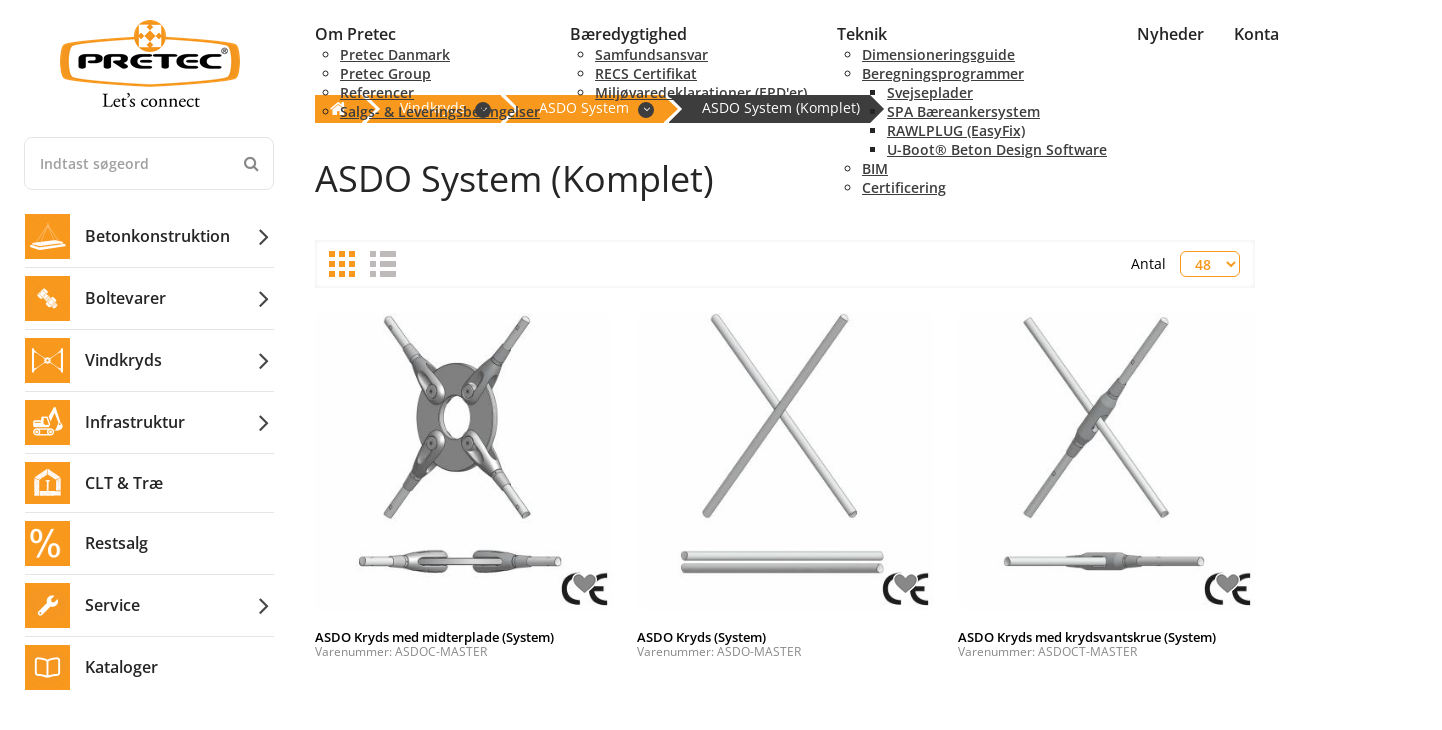

--- FILE ---
content_type: text/html; charset=utf-8
request_url: https://pretec.dk/produkter/asdo-system-komplet.pr3.020.20/
body_size: 52483
content:
<!Doctype HTML>
<html lang="da">
<head><title>
	ASDO System (Komplet)
</title>
    <style type="text/css">
body
{
	margin: 0px;
	padding: 0px;
}
</style>
<meta name="SKYPE_TOOLBAR" content="SKYPE_TOOLBAR_PARSER_COMPATIBLE" /><meta name="viewport" content="width=device-width, initial-scale=1.0, user-scalable=no" /><link rel="preload" href="/files/smb/fonts/fontawsome/fontawesome-webfont.woff2?v=4.7.0" as="font" type="font/woff2" crossorigin="" /><link rel="canonical" href="https://pretec.dk/produkter/asdo-system-komplet.pr3.020.20/" />

<meta name="Generator" content="SEEEMS.CMS" />
<!--    CMS based on SEEEMS.FRAMEWORK    -->
<!--     Make many CMS! Make any CMS!    -->
<!--        http://www.seeems.com        -->


<meta charset="utf-8" /><meta http-equiv="content-language" content="da" /><meta name="language" content="da" /><meta property="og:title" content="ASDO System (Komplet)"/><meta property="og:image" content="https://pretec.dk/files/data/img/products/ASDOC-MASTER/ASDO_kryds_med_centerskive_CE.jpg?can=eLtW_-_N5UGzzZwMwYEvpgGhigBbDwL8oDWmzh4mpo5GphbOJsZObmYobGJSq_-_oFuANYJLi3JslfTTMnNSi_-_VTEksS9TNz0_-_ULivJTSoEhrO8Y7OLvrOvrGBziGgTmxGcXVaYUx_empsQnp_aVAIMxO7MsNd7ZVS_rIB2SXEqKSjFTC0SQYP4jK0oBdDOJ4A=="/><meta property="og:image:type" content="image/jpeg"/><link rel="shortcut icon" href="/files/pretec/layout/fav-Pretec.png?can=eLtW_-_N5UGzzZwNAMHPggChicBeDQTwKGYh7QWgsXSzcjJxczUydXc0MzA6KyB6p5WGOztCjHVkk_-_LTMntVi_-_oCi1JDVZPyexMr_0RD8tsUw3ACyiV5CXDon3kqJSzGiHCBLMSGTFDQD0kXlV" />
<!-- The initial config of Consent Mode -->
<script type='text/javascript'>

window.dataLayer = window.dataLayer || [];

function gtag()
{
   dataLayer.push(arguments);
}

gtag('consent', 'default', {
'ad_storage': 'denied',
'ad_user_data': 'denied',
'ad_personalization': 'denied',
'analytics_storage': 'denied',
'wait_for_update': 500
});

</script><script id="CookieConsent" src="https://policy.app.cookieinformation.com/uc.js" data-culture="da" type="text/javascript" data-gcm-version="2.0"></script>
<!-- Google Tag Manager -->
<script>(function(w,d,s,l,i){w[l]=w[l]||[];w[l].push({'gtm.start':
new Date().getTime(),event:'gtm.js'});var f=d.getElementsByTagName(s)[0],
j=d.createElement(s),dl=l!='dataLayer'?'&l='+l:'';j.async=true;j.src=
'https://www.googletagmanager.com/gtm.js?id='+i+dl;f.parentNode.insertBefore(j,f);
})(window,document,'script','dataLayer','GTM-NVLQPLJ8');</script>
<!-- End Google Tag Manager -->

<script>
function googleTrackAddToCart(id, name, qty, price) {
  dataLayer.push({ ecommerce: null });
  dataLayer.push({
  'event': 'add_to_cart',
  'ecommerce':{                          // 'add' actionFieldObject measures.
      'items': [{                        //  adding a product to a shopping cart.
        'item_name': name,
        'item_id': id,
        'quantity': qty,
        'price': price
               }]
              }
               });
};

function googleTrackRemoveFromCart(id, name, qty) {
  dataLayer.push({ ecommerce: null });
  dataLayer.push({
  'event': 'remove_from_cart',
  'ecommerce':{                          // 'add' actionFieldObject measures.
      'items': [{                        //  adding a product to a shopping cart.
        'item_name': name,
        'item_id': id,
        'quantity': qty
               }]
              }
               });
};
dataLayer.push({ ecommerce: null });
dataLayer.push({ ecommerce: null });
dataLayer.push({
  "event": "view_item_list",
  "ecommerce": {
    "item_list_name": "ASDO System (Komplet)",
    "items": [
      {
        "variant": "",
        "name": "ASDO Kryds med midterplade (System)",
        "id": "ASDOC-MASTER",
        "price": 0.0,
        "brand": "",
        "category": "ASDO System (Komplet)",
        "quantity": 1,
        "coupon": ""
      },
      {
        "variant": "",
        "name": "ASDO Kryds (System)",
        "id": "ASDO-MASTER",
        "price": 0.0,
        "brand": "",
        "category": "ASDO System (Komplet)",
        "quantity": 1,
        "coupon": ""
      },
      {
        "variant": "",
        "name": "ASDO Kryds med krydsvantskrue (System)",
        "id": "ASDOCT-MASTER",
        "price": 0.0,
        "brand": "",
        "category": "ASDO System (Komplet)",
        "quantity": 1,
        "coupon": ""
      }
    ]
  }
});</script>

                    <script>
                    function trackAddToCart(id, name, qty, price) 
                    {
                          if (price === undefined) 
                          {
                            price = 0;
                          } 
                          if (typeof googleTrackAddToCart === 'function') 
                          {     
                            googleTrackAddToCart(id, name, qty, price)
                          }
                        // This is to be done from Google Tag Manager to check cookie consent
                        //if (typeof facebookTrackAddToCart === 'function') 
                        //  {     
                        //    facebookTrackAddToCart(id, name, qty)
                        //  }

                    };

                    function trackRemoveFromCart(id, name, qty) 
                    {
                        if (typeof googleTrackRemoveFromCart === 'function') 
                          {     
                            googleTrackRemoveFromCart(id, name, qty)
                          }
                        // This is to be done from Google Tag Manager to check cookie consent
                        //if (typeof facebookTrackRemoveFromCart === 'function') 
                        //  {     
                        //    facebookTrackRemoveFromCart(id, name, qty)
                        // }                          
                    };
                    </script>
<script src="/script.axd?id=10205&amp;rn=639045198122540864" type="text/javascript">

</script><script src="/js/6F86140EEFF0AD090865B18C3CF8B4A6/EEE.axd" type="text/javascript">

</script><link href="/style.axd?id=10205&amp;rn=638743019394143510" rel="stylesheet" type="text/css" /><link rel="stylesheet" type="text/css" href="/css/0032B86A878B47E5C4CEE88F6530923D/EEE.axd"/></head>
<body class="ProductPageV02">
    <form method="post" action="/produkter/asdo-system-komplet.pr3.020.20/" id="ctl05" enctype="multipart/form-data">
<div class="aspNetHidden">
<input type="hidden" name="__VIEWSTATE" id="__VIEWSTATE" value="/wEPDwUBMA9kFgJmD2QWAgIDDxYCHgZhY3Rpb24FKi9wcm9kdWt0ZXIvYXNkby1zeXN0ZW0ta29tcGxldC5wcjMuMDIwLjIwL2Rk+m35l6LlntLCH4xgUXIyoj5YmEVgIYc1ZWn1az5CfXQ=" />
</div>

<div class="aspNetHidden">

	<input type="hidden" name="__VIEWSTATEGENERATOR" id="__VIEWSTATEGENERATOR" value="E2617C55" />
</div>
    <div id="main-menu-fixed-bg"></div>
<div class="eee-responsive-menu-wrapper">
    <div class="eee-body eee-body--default">
        
        





  <div class="eee-sticky-header-space eee-header-position--auto eee-header-size--auto eee-horizontal-menu-position--auto"></div>

<div class="eee-header-wrapper eee-header-position--auto eee-header-size--auto eee-horizontal-menu-position--auto">
  
  <div class="eee-header">

    <div class="eee-page-width">

      <div class="eee-header__grid eee-grid eee-grid-gutter-v-hide eee-flex-middle">
        
                            
                                                                                                                                                                                                                                                                                                                                                                                                                                                                                                                                                                                                                                                                                                                                                                                                            <div id="top-menu" class="eee-top-menu" data-seeems-menu-more-item-options="{ moreItemText: 'Mere ...' }">
              <div id="top-menu-content">
                            <ul class='css-menu css-menu--0' data-sm-more-item-text="Mere ...">
     
           
            
              
              
                           
                                                                     
                 
                                                       

                        
                
                
                                                                                                                                                                      
                        
                  
                    
                    
                    
                    
          
          
         <li class=" not-selected has-children"  >
           <a class="not-selected" href="/om-os/">
                             <span>Om Pretec</span>
                                     </a>
                                          <ul class='css-menu--1'>
     
           
            
              
              
                  
                                                                     
                 
                                               

                        
                
                
                                                                                                                                                                      
                        
                  
                    
                    
                    
                    
          
          
         <li class=" not-selected"  >
           <a class="not-selected" href="/om-os/">
                             <span>Pretec Danmark</span>
                                     </a>
                               </li>
                            
            
              
              
                  
                                                                     
                 
                                               

                        
                
                
                                                                                                                                                                      
                        
                  
                    
                    
                    
                    
          
          
         <li class=" not-selected"  >
           <a class="not-selected" href="/pretec-group.11199.aspx">
                             <span>Pretec Group</span>
                                     </a>
                               </li>
                            
            
              
              
                  
                                                                     
                 
                                               

                        
                
                
                                                                                                                                                                      
                        
                  
                    
                    
                    
                    
          
          
         <li class=" not-selected"  >
           <a class="not-selected" href="/referencer.11840.aspx">
                             <span>Referencer</span>
                                     </a>
                               </li>
                            
            
              
              
                  
                                                                     
                 
                                               

                        
                
                
                                                                                                                                                                      
                        
                  
                    
                    
                    
                    
          
          
         <li class=" not-selected"  >
           <a class="not-selected" href="/salgs-leveringsbetingelser.10146.aspx">
                             <span>Salgs- & Leveringsbetingelser</span>
                                     </a>
                               </li>
                        </ul>
                    </li>
                            
            
              
              
                           
                                                                     
                 
                                                       

                        
                
                
                                                                                                                                                                      
                        
                  
                    
                    
                    
                    
          
          
         <li class=" not-selected has-children"  >
           <a class="not-selected" href="/baeredygtighed/">
                             <span>Bæredygtighed</span>
                                     </a>
                                          <ul class='css-menu--1'>
     
           
            
              
              
                  
                                                                     
                 
                                               

                        
                
                
                                                                                                                                                                      
                        
                  
                    
                    
                    
                    
          
          
         <li class=" not-selected"  >
           <a class="not-selected" href="/samfundsansvar.10164.aspx">
                             <span>Samfundsansvar</span>
                                     </a>
                               </li>
                            
            
              
              
                  
                                                                     
                 
                                               

                        
                
                
                                                                                                                                                                      
                        
                  
                    
                    
                    
                    
          
          
         <li class=" not-selected"  >
           <a class="not-selected" href="/recs-certifikat.11268.aspx">
                             <span>RECS Certifikat</span>
                                     </a>
                               </li>
                            
            
              
              
                  
                                                                     
                 
                                               

                        
                
                
                                                                                                                                                                      
                        
                  
                    
                    
                    
                    
          
          
         <li class=" not-selected"  >
           <a class="not-selected" href="/miljoevaredeklarationer-epder.11303.aspx">
                             <span>Miljøvaredeklarationer (EPD'er)</span>
                                     </a>
                               </li>
                        </ul>
                    </li>
                            
            
              
              
                           
                                                                     
                 
                                                       

                        
                
                
                                                                                                                                                                      
                        
                  
                    
                    
                    
                    
          
          
         <li class=" not-selected has-children"  >
           <a class="not-selected" href="/teknik/">
                             <span>Teknik</span>
                                     </a>
                                          <ul class='css-menu--1'>
     
           
            
              
              
                  
                                                                     
                 
                                               

                        
                
                
                                                                                                                                                                      
                        
                  
                    
                    
                    
                    
          
          
         <li class=" not-selected"  >
           <a class="not-selected" href="/dimensioneringsguide-for-gevindstaenger/">
                             <span>Dimensioneringsguide</span>
                                     </a>
                               </li>
                            
            
              
              
                           
                                                                     
                 
                                                       

                        
                
                
                                                                                                                                                                      
                        
                  
                    
                    
                    
                    
          
          
         <li class=" not-selected has-children"  >
           <a class="not-selected" href="/beregningsprogrammer.10951.aspx">
                             <span>Beregningsprogrammer</span>
                                     </a>
                                          <ul class='css-menu--2'>
     
           
            
              
              
                  
                                                                     
                 
                                               

                        
                
                
                                                                                                                                                                      
                        
                  
                    
                    
                    
                    
          
          
         <li class=" not-selected"  >
           <a class="not-selected" href="/svejseplader.10891.aspx">
                             <span>Svejseplader</span>
                                     </a>
                               </li>
                            
            
              
              
                  
                                                                     
                 
                                               

                        
                
                
                                                                                                                                                                      
                        
                  
                    
                    
                    
                    
          
          
         <li class=" not-selected"  >
           <a class="not-selected" href="/spa-baereankersystem.10960.aspx">
                             <span>SPA Bæreankersystem</span>
                                     </a>
                               </li>
                            
            
              
              
                  
                                                                     
                 
                                               

                        
                
                
                                                                                                                                                                      
                        
                  
                    
                    
                    
                    
          
          
         <li class=" not-selected"  >
           <a class="not-selected" href="/rawlplug-easyfix.10973.aspx">
                             <span>RAWLPLUG (EasyFix)</span>
                                     </a>
                               </li>
                            
            
              
              
                  
                                                                     
                 
                                               

                        
                
                
                                                                                                                                                                      
                        
                  
                    
                    
                    
                    
          
          
         <li class=" not-selected"  >
           <a class="not-selected" href="/u-boot-beton-design-software.10986.aspx">
                             <span>U-Boot® Beton Design Software</span>
                                     </a>
                               </li>
                        </ul>
                    </li>
                            
            
              
              
                  
                                                                     
                 
                                               

                        
                
                
                                                                                                                                                                      
                        
                  
                    
                    
                    
                    
          
          
         <li class=" not-selected"  >
           <a class="not-selected" href="/bim.11104.aspx">
                             <span>BIM</span>
                                     </a>
                               </li>
                            
            
              
              
                  
                                                                     
                 
                                               

                        
                
                
                                                                                                                                                
                        
                  
                    
                    
                    
                    
          
          
         <li class=" not-selected"  >
           <a class="not-selected" href="/certificering.10191.aspx">
                             <span>Certificering</span>
                                     </a>
                               </li>
                        </ul>
                    </li>
                            
            
              
              
                  
                                                                     
                 
                                               

                        
                
                
                                                                                                                                                                      
                        
                  
                    
                    
                    
                    
          
          
         <li class=" not-selected"  >
           <a class="not-selected" href="/nyheder/">
                             <span>Nyheder</span>
                                     </a>
                               </li>
                            
            
              
              
                  
                                                                     
                 
                                               

                        
                
                
                                                                                                                                                
                        
                  
                    
                    
                    
                    
          
          
         <li class=" not-selected"  >
           <a class="not-selected" href="/kontakt/">
                             <span>Kontakt</span>
                                     </a>
                               </li>
                        </ul>

              </div>
              <div id="eee-top-right-menu">
                            <ul class='css-menu css-menu--0' data-sm-more-item-text="Mere ...">
     
           
            
              
              
                  
                                                                     
                 
                                               

                        
                
                
                                                                                                                                                                      
                        
                  
                    
                    
                              
                                                                    
          
          
         <li class=" not-selected"  >
           <a class="not-selected" href="/opret-bruger/">
                            <img src="/files/pretec/layout/user-plus-light.svg" alt="Opret bruger"> <span>Opret bruger</span>
                                     </a>
                               </li>
                            
            
              
              
                  
                                                                     
                 
                                               

                        
                
                
                                                                                                                                                                      
                        
                  
                    
                    
                              
                                                                    
          
          
         <li class=" not-selected"  >
           <a class="not-selected" href="/log-ind/">
                            <img src="/files/pretec/layout/sign-in-alt-light.svg" alt=" Log ind"> <span> Log ind</span>
                                     </a>
                               </li>
                        </ul>

              </div>  
            </div>
                       
                  						          <div class="eee-social eee-text-right">
                <div  class="eee-columns"  >
      <div  class="eee-columns__wrapper" >
        <div class="eee-grid eee-grid-10650 eee-grid-gutter-v-medium eee-grid-small-gutter-v-large" >
        <div class="eee-mini-auto eee-small-auto eee-medium-auto eee-large-hidden-10650-1 eee-extra-large-hidden-10650-1">

                      


  
      
    
	  
      
                                                                        
  
    
                                
  <p class=" eee-text-auto--all eee-text-small-auto--all Seeems-Image eee-header-menu-icon " style="margin-top:-5px;margin-bottom:0px;" >
    
            
        
        

  



  


  

  
                      <svg aria-hidden="true" focusable="false" role="presentation" style="width:auto;height:36px;" class="eee-image__image eee-image-svg" xmlns="http://www.w3.org/2000/svg" viewBox="0 78 448 356"><!-- Font Awesome Pro 5.15.4 by @fontawesome - https://fontawesome.com License - https://fontawesome.com/license (Commercial License) --><path d="M442 114H6a6 6 0 0 1-6-6V84a6 6 0 0 1 6-6h436a6 6 0 0 1 6 6v24a6 6 0 0 1-6 6zm0 160H6a6 6 0 0 1-6-6v-24a6 6 0 0 1 6-6h436a6 6 0 0 1 6 6v24a6 6 0 0 1-6 6zm0 160H6a6 6 0 0 1-6-6v-24a6 6 0 0 1 6-6h436a6 6 0 0 1 6 6v24a6 6 0 0 1-6 6z"/></svg>
      <span  class="eee-image-svg__alt" >bars light</span>
      

          </p>
  
    
      </div>
          <div class="eee-mini-auto eee-small-auto eee-medium-auto eee-large-hidden-10650-2 eee-extra-large-hidden-10650-2">

                      


  
      
    
	  
      
                                                                        
  
    

  <p class=" eee-text-auto--all eee-text-small-auto--all Seeems-Image eee-header-search-icon " >
    
            
        
        

  



  


  

  
                      <svg aria-hidden="true" focusable="false" role="presentation" style="width:auto;height:26px;" class="eee-image__image eee-image-svg" aria-hidden="true" focusable="false" data-prefix="fal" data-icon="search" class="svg-inline--fa fa-search fa-w-16" role="img" xmlns="http://www.w3.org/2000/svg" viewBox="0 0 512 512"><path d="M508.5 481.6l-129-129c-2.3-2.3-5.3-3.5-8.5-3.5h-10.3C395 312 416 262.5 416 208 416 93.1 322.9 0 208 0S0 93.1 0 208s93.1 208 208 208c54.5 0 104-21 141.1-55.2V371c0 3.2 1.3 6.2 3.5 8.5l129 129c4.7 4.7 12.3 4.7 17 0l9.9-9.9c4.7-4.7 4.7-12.3 0-17zM208 384c-97.3 0-176-78.7-176-176S110.7 32 208 32s176 78.7 176 176-78.7 176-176 176z"></path></svg>
      <span  class="eee-image-svg__alt" >search light</span>
      

          </p>
  
    
      </div>
            </div>
      </div>
    </div>
  
                                                                                                                                                                                                                                                                    














  
      
    
                                                                          
                                                                          
  
    
  
  
  
  
    
    
    
  
  
                                                                                                                          
                                                                                                                          
                                                                                                                          
                                                                                                                          
                                                                                                                          
                  
                                                                                                                                                                                                                                                                                                                                                                                                                                                                                                                                                                                                                                                                                                                                                                                                                          
  
  
                                                                                                    
                                                                      
                    
                          	                        
                                                                                                                                                        
                                                                      
                    
                          	                        
                                                                                                                                                        
                                                                      
                    
                          	                        
                                                                                                                                                        
                                                                      
                    
                          	                        
                                                                                                                                                        
                                                                      
                    
                          	                        
                                                                
                      
    
                          
                  
    
    
  
                                                                                                                          
                                                                      
                    
                          	                        
                                                                                                                                                        
                                                                      
                    
                          	                        
                                                                                                                                                        
                                                                      
                    
                          	                        
                                                                                                                                                        
                                                                      
                    
                          	                        
                                                                                                                                                        
                                                                      
                    
                          	                        
                                          
                      
    
                          
                  
    
    
  
  


          </div>
              </div>
    </div>
  </div>
  <div class="eee-header-space"></div>
</div>

    
                																											        <div class="eee-top">
          <div class="eee-page-width"> 
                                                </div>
        </div>
    
        

<div class="eee-middle-wrapper">
  <div class="eee-page-width">
    <div class="eee-grid" data-eee-grid-margin>
            
      
                  
                  
      
            																					                  																					            
            
                        
      
      
                        	        		        	        		        	        		        		        	        		        	        		        	        		        	          <div class="eee-middle-sidebar-wrapper eee-width-1-1">
        <div id="main-menu" class="eee-main-menu" data-responsive-menu-effect-push="true">

                                                                                                                  
                                                                                              
                                                                                              
                                                                                              
                                                                                              
                                  
                                <p class="eee-header-logo" data-url="/">
          <a href="/">
                                                                                                                                                                                                <img src="/files/pretec/layout/logo.png?can=eLtW_-_N5UGzzZwNACEvoW5uDgL4AFf1Ee0F4LF0tXI1NLAzMXM1cggcYlKrugmY81ekuLcmyV9NMyc1KL9QuKUktSk_-_VzEivzS0v0c_-_LT8_-_UK8tLxJYGSolJiMhVZ8QQAnXV7XA==" alt="Pretec" width="180" height="87" />
                      </a>
        </p>
                
                    	        		        	        		        	        		        	        		        		        	        		        	        		        	              <div class="eee-search">
                  
<div class="eee-search-form-space"></div>
<div class="eee-search-form eee-search-form-relative" data-result-type="products" >
  <div class="eee-search-form">
        <div id="eee-search-form__visible-on-active">
          <div class="eee-heading eee-heading__heading--page">Hvad søger du?</div>
          <div id="eee-search-form__collapse"><i class="fa fa-times-circle"></i></div>
        </div>
        <div class="eee-search-form__input-div">
          <input type="text" class="eee-search-form__input" autocomplete="off" data-results-limit="10" data-minimum-characters="3" data-product-display-id="10657" data-url="/soeg.10042.aspx" id="eee-search-form__input-8852" placeholder="Indtast søgeord" />
        </div>
        
        <div class="eee-search-form__button" data-id="8852"><i class="fa fa-search"></i></div>
      </div>
  <div id="eee-search-form-result" class="eee-search-form-result-standart"></div>
</div>
                                      </div>
                <div id="eee-main-menu-content">
              <ul class='css-menu css-menu--0' data-sm-more-item-text="Mere ...">
     
           
            
              
                    
            
              
              
                           
                                                                     
                 
                                                       

                        
                
                
                                                                                                                                                                      
                        
                  
                    
                    
                              
                                                                    
          
          
         <li class=" not-selected has-children"  >
           <a class="not-selected" href="/produkter/betonkonstruktion.pr1/">
                            <img src="/files/data/img/categories/1.png?can=eLtW_-_N5UGzzZwMQUHPgmkLgugIV_UR7QWgsXV0MjVwtzNxcnR3MXczQuUbkF1XiskVtalGOrpJ_WmZNarJ_SWJKon5mbrp_cWJKanl_UCRQz1CvIS4ekgZKiUswkABEkmKnIiicA6KN7jA==" alt="Betonkonstruktion"> <span>Betonkonstruktion</span>
                          <i data-level="0" class="eee-main-menu-next-icon fa fa-angle-right"></i>           </a>
                                          <ul class='css-menu--1'>
     
           
              <li class="eee-main-menu-parent"><a href="/produkter/betonkonstruktion.pr1/">Betonkonstruktion</a></li>
            
              
              
                           
                                                                     
                 
                                                       

                        
                
                
                                                                                                                                                                      
                        
                  
                    
                    
                              
                                                                    
                                                                      
          
         <li class=" not-selected has-children"  >
           <a class="not-selected" href="/produkter/loeftesystemer.pr1.010/">
                            <div class="eee-menu-img" data-src="









/files/data/img/categories/pr1.010.jpg?can=eLtW_-_N5UGzzZwMQUHPgmkLgugIV_UR7QWgsXV0MjVwsLU1MTI1dzYzQuUbkF1XiskVtalGOrpKZc4WhNEqGflpmTWqyfkliSqJ_Zm66fnFiSmp5flAkUKygCBqihgV5WQTok7ZQUlWImHYggwcxIVvwCAFHDiQ0=" data-alt="Løftesystemer"></div> <span>Løftesystemer</span>
                          <i data-level="1" class="eee-main-menu-next-icon fa fa-angle-right"></i>           </a>
                                          <ul class='css-menu--2'>
     
           
              <li class="eee-main-menu-parent"><a href="/produkter/loeftesystemer.pr1.010/">Løftesystemer</a></li>
            
              
              
                  
                                                                     
                 
                                               

                        
                
                
                                                                                                                                                                      
                        
                  
                    
                    
                              
                                                                    
                                                                      
          
         <li class=" not-selected"  >
           <a class="not-selected" href="/produkter/gevindloeft.pr1.010.30/">
                            <div class="eee-menu-img" data-src="









/files/data/img/products/PRINSFODPL-MASTER/Insert m. fodplade, galv.png?can=[base64]" data-alt="Gevindløft"></div> <span>Gevindløft</span>
                                     </a>
                               </li>
                            
            
              
              
                  
                                                                     
                 
                                               

                        
                
                
                                                                                                                                                                      
                        
                  
                    
                    
                              
                                                                    
                                                                      
          
         <li class=" not-selected"  >
           <a class="not-selected" href="/produkter/kugleankerloeft.pr1.010.20/">
                            <div class="eee-menu-img" data-src="









/files/data/img/products/KUGLEV-MASTER/loeft-kugleanker-fzv.jpg?can=eLtW_-_N5UGzzZwMQUHPgmkLgugIV_UR7QWgsXV0MjVzMDSyNHZzcXQzQuUbkF1XiskVtalGOrpKZc4WhNEqGflpmTWqyfkliSqJ_Zm65fUJSfUgqMD33vUHcf1zBdX8fgENcg_-_Zz81LQS3ezS9JzUxLzs1CLdtKoyvayCdEiiKikqxUxTEEGCuZSsiAcAkRCStA==" data-alt="Kugleankerløft"></div> <span>Kugleankerløft</span>
                                     </a>
                               </li>
                            
            
              
              
                  
                                                                     
                 
                                               

                        
                
                
                                                                                                                                                                      
                        
                  
                    
                    
                              
                                                                    
                                                                      
          
         <li class=" not-selected"  >
           <a class="not-selected" href="/produkter/wireloeft.pr1.010.40/">
                            <div class="eee-menu-img" data-src="









/files/data/img/products/5020-MASTER/Wireloeft_5020.jpg?can=eLtW_-_N5UGzzZwMQUHPgmkLgugIV_UR7QWgsXV0MjV1NnSzcLAyNDIzQuUbkF1XiskVtalGOrpKZc4WhNEqGflpmTWqyfkliSqJ_Zm65fUJSfUgqMD31TAyMDXV_-_H4BDXIP3wzKLUnPzUtJJ4kKheVkE6JDGVFJVipiWIIMHcSVaEAwDVsY5Z" data-alt="Wireløft"></div> <span>Wireløft</span>
                                     </a>
                               </li>
                            
            
              
              
                  
                                                                     
                 
                                               

                        
                
                
                                                                                                                                                                      
                        
                  
                    
                    
                              
                                                                    
                                                                      
          
         <li class=" not-selected"  >
           <a class="not-selected" href="/produkter/hulankerloeft.pr1.010.10/">
                            <div class="eee-menu-img" data-src="









/files/data/img/products/HA2H-MASTER/Transportanker_2_huls_2.jpg?can=[base64]" data-alt="Hulankerløft"></div> <span>Hulankerløft</span>
                                     </a>
                               </li>
                        </ul>
                    </li>
                            
            
              
              
                           
                                                                     
                 
                                                       

                        
                
                
                                                                                                                                                                      
                        
                  
                    
                    
                              
                                                                    
                                                                      
          
         <li class=" not-selected has-children"  >
           <a class="not-selected" href="/produkter/fiksering-indstoebt.pr1.020/">
                            <div class="eee-menu-img" data-src="









/files/data/img/products/1980P4-MASTER/INSERT 1980P.jpg?can=eLtW_-_N5UGzzZwMQUHPgmkLgugIV_UR7QWgsXV0MjV3MjVwtHIxNTEzQuUbkF1XiskVtalGOrpKZc4WhNEqGflpmTWqyfkliSqJ_Zm65fUJSfUgqMD31DSwuDABNdX8fgENcgfU__-_YNegEAWwoF5WQTokMZUUlWKmJYggwdxJVoQDADxPjSw=" data-alt="Fiksering (Indstøbt)"></div> <span>Fiksering (Indstøbt)</span>
                          <i data-level="1" class="eee-main-menu-next-icon fa fa-angle-right"></i>           </a>
                                          <ul class='css-menu--2'>
     
           
              <li class="eee-main-menu-parent"><a href="/produkter/fiksering-indstoebt.pr1.020/">Fiksering (Indstøbt)</a></li>
            
              
              
                  
                                                                     
                 
                                               

                        
                
                
                                                                                                                                                                      
                        
                  
                    
                    
                              
                                                                    
                                                                      
          
         <li class=" not-selected"  >
           <a class="not-selected" href="/produkter/bolteanker.pr1.020.20/">
                            <div class="eee-menu-img" data-src="









/files/data/img/products/1980P4-MASTER/INSERT 1980P.jpg?can=eLtW_-_N5UGzzZwMQUHPgmkLgugIV_UR7QWgsXV0MjV3MjVwtHIxNTEzQuUbkF1XiskVtalGOrpKZc4WhNEqGflpmTWqyfkliSqJ_Zm65fUJSfUgqMD31DSwuDABNdX8fgENcgfU__-_YNegEAWwoF5WQTokMZUUlWKmJYggwdxJVoQDADxPjSw=" data-alt="Bolteanker"></div> <span>Bolteanker</span>
                                     </a>
                               </li>
                            
            
              
              
                  
                                                                     
                 
                                               

                        
                
                
                                                                                                                                                                      
                        
                  
                    
                    
                              
                                                                    
                                                                      
          
         <li class=" not-selected"  >
           <a class="not-selected" href="/produkter/fikseringsinsert.pr1.020.10/">
                            <div class="eee-menu-img" data-src="









/files/data/img/products/995G4-MASTER/INSERT_995-G_A4.jpg?can=eLtW_-_N5UGzzZwMQUHPgmkLgugIV_UR7QWgsXV0MjV1MTQxczCwMDJzQuUbkFaryxIe7ILS3KsVVSU65wtCaJ0E_-_LzEkt1k9JLEnUz8xN1y8oyk8pBcaHvqWlqbuJrq9jcIhrkL6nX7BrUEg8UEzXPd7RRC_rIB2SnEqKSjFTE0SQYP4kK8oBY8CN7w==" data-alt="Fikseringsinsert"></div> <span>Fikseringsinsert</span>
                                     </a>
                               </li>
                            
            
              
              
                  
                                                                     
                 
                                               

                        
                
                
                                                                                                                                                                      
                        
                  
                    
                    
                              
                                                                    
                                                                      
          
         <li class=" not-selected"  >
           <a class="not-selected" href="/produkter/gripcon.pr1.020.30/">
                            <div class="eee-menu-img" data-src="









/files/data/img/products/GRIPCON-MASTER/Gripcon_1.png?can=eLtW_-_N5UGzzZwMQUHPgmkLgugIV_UR7QWgsXV0MjV3NzZ0dzY2MjCzQuUbkFZrwx7sgtLcqxVVJTrnC0JonQT8vMSS3WT0ksSdTPzE3XLyjKTykFxoe_e5BngLO_-_n66vY3CIa5C_e1FmQXJ_XryhXkFeOiQplRSVYqYkiCDBvElWdAMA_-_O6OOw==" data-alt="GRIPCON®"></div> <span>GRIPCON®</span>
                                     </a>
                               </li>
                        </ul>
                    </li>
                            
            
              
              
                           
                                                                     
                 
                                                       

                        
                
                
                                                                                                                                                                      
                        
                  
                    
                    
                              
                                                                    
                                                                      
          
         <li class=" not-selected has-children"  >
           <a class="not-selected" href="/produkter/afstandsholdere.pr1.025/">
                            <div class="eee-menu-img" data-src="









/files/data/img/categories/pr1.025.jpg?can=eLtW_-_N5UGzzZwMQUHPgmkLgugIV_UR7QWgsXV0MjVwsLVzMzNzdXczQuUbkF1XiskVtalGOrpKZc4WhNEqGflpmTWqyfkliSqJ_Zm66fnFiSmp5flAkUKygCBqiRqV5WQTok7ZQUlWImHYggwcxIVvwCANqoiYc=" data-alt="Afstandsholdere"></div> <span>Afstandsholdere</span>
                          <i data-level="1" class="eee-main-menu-next-icon fa fa-angle-right"></i>           </a>
                                          <ul class='css-menu--2'>
     
           
              <li class="eee-main-menu-parent"><a href="/produkter/afstandsholdere.pr1.025/">Afstandsholdere</a></li>
            
              
              
                           
                                                                     
                 
                                                       

                        
                
                
                                                                                                                                                                      
                        
                  
                    
                    
                              
                                                                    
                                                                      
          
         <li class=" not-selected has-children"  >
           <a class="not-selected" href="/produkter/afstandsholdere-plast.pr1.030/">
                            <div class="eee-menu-img" data-src="









/files/data/img/products/AL_DLO-MASTER/A_Liste-DLO.jpg?can=eLtW_-_N5UGzzZwMQUHPgmkLgugIV_UR7QWgsXV0MjVzNLN0M3RwsTczQuUbkFaryxMe7ILS3KsVVSU65wtCaJ0E_-_LzEkt1k9JLEnUz8xN1y8oyk8pBcaHvqNPvIuPv66vY3CIa5C_Y7xPZnFJqi5QSC_rIB2SlkqKSjGTEkSQYOYkK74BncGOaA==" data-alt="Afstandsholdere plast"></div> <span>Afstandsholdere plast</span>
                          <i data-level="2" class="eee-main-menu-next-icon fa fa-angle-right"></i>           </a>
                                          <ul class='css-menu--3'>
     
           
              <li class="eee-main-menu-parent"><a href="/produkter/afstandsholdere-plast.pr1.030/">Afstandsholdere plast</a></li>
            
              
              
                  
                                                                     
                 
                                               

                        
                
                
                                                                                                                                                                      
                        
                  
                    
                    
                              
                                                                    
                                                                      
          
         <li class=" not-selected"  >
           <a class="not-selected" href="/produkter/afstandslister.pr1.030.10/">
                            <div class="eee-menu-img" data-src="









/files/data/img/products/AL_DLO-MASTER/A_Liste-DLO.jpg?can=eLtW_-_N5UGzzZwMQUHPgmkLgugIV_UR7QWgsXV0MjVzNLN0M3RwsTczQuUbkFaryxMe7ILS3KsVVSU65wtCaJ0E_-_LzEkt1k9JLEnUz8xN1y8oyk8pBcaHvqNPvIuPv66vY3CIa5C_Y7xPZnFJqi5QSC_rIB2SlkqKSjGTEkSQYOYkK74BncGOaA==" data-alt="Afstandslister"></div> <span>Afstandslister</span>
                                     </a>
                               </li>
                            
            
              
              
                  
                                                                     
                 
                                               

                        
                
                
                                                                                                                                                                      
                        
                  
                    
                    
                              
                                                                    
                                                                      
          
         <li class=" not-selected"  >
           <a class="not-selected" href="/produkter/afstandsholdere.pr1.030.20/">
                            <div class="eee-menu-img" data-src="









/files/data/img/categories/pr1.030.20.png?can=eLtW_-_N5UGzzZwMQUHPgmkLgugIV_UR7QWgsXV0MjVwsLZzdzI2dDQzQuUbkFZrwJ7sgtLcqxVVJTrnC0JonQT8vMSS3WT0ksSdTPzE3XT04sSU3PL8oEihUUAQPU2EDPyECvIC8dknxKikoxUw9EkGB_JCuKAQS1idI=" data-alt="Afstandsholdere"></div> <span>Afstandsholdere</span>
                                     </a>
                               </li>
                            
            
              
              
                  
                                                                     
                 
                                               

                        
                
                
                                                                                                                                                                      
                        
                  
                    
                    
                              
                                                                    
                                                                      
          
         <li class=" not-selected"  >
           <a class="not-selected" href="/produkter/afstandsbrikker-ringe.pr1.030.30/">
                            <div class="eee-menu-img" data-src="









/files/data/img/products/BRIK1U-MASTER/DE_Druntereck_let_1_fags.jpg?can=[base64]" data-alt="Afstandsbrikker & ringe"></div> <span>Afstandsbrikker & ringe</span>
                                     </a>
                               </li>
                            
            
              
              
                  
                                                                     
                 
                                               

                        
                
                
                                                                                                                                                                      
                        
                  
                    
                    
                              
                                                                    
                                                                      
          
         <li class=" not-selected"  >
           <a class="not-selected" href="/produkter/endestop.pr1.030.40/">
                            <div class="eee-menu-img" data-src="









/files/data/img/products/ES-MASTER/Endestop.png?can=eLtW_-_N5UGzzZwMQUHPgmkLgugIV_UR7QWgsXV0MjVzMXc0dHZ1dnAzQuUbkFaryxOe7ILS3KsVVSU65wtCaJ0E_-_LzEkt1k9JLEnUz8xN1y8oyk8pBcaHvmuwrq9jcIhrkL4rMI8Ul_QX6BXkpUMSUUlRKWYagggSzJVkRTQAPQ_NDg==" data-alt="Endestop"></div> <span>Endestop</span>
                                     </a>
                               </li>
                        </ul>
                    </li>
                            
            
              
              
                  
                                                                     
                 
                                               

                        
                
                
                                                                                                                                                                      
                        
                  
                    
                    
                              
                                                                    
                                                                      
          
         <li class=" not-selected"  >
           <a class="not-selected" href="/produkter/afstandsholdere-staal.pr1.040/">
                            <div class="eee-menu-img" data-src="









/files/data/img/products/A_STOL-MASTER/A-stol_afstandsholder.jpg?can=[base64]" data-alt="Afstandsholdere stål"></div> <span>Afstandsholdere stål</span>
                                     </a>
                               </li>
                            
            
              
              
                  
                                                                     
                 
                                               

                        
                
                
                                                                                                                                                                      
                        
                  
                    
                    
                              
                                                                    
                                                                      
          
         <li class=" not-selected"  >
           <a class="not-selected" href="/produkter/afstandsholdere-fiberbeton.pr1.090/">
                            <div class="eee-menu-img" data-src="









/files/data/img/products/FBSN-MASTER/Fiberbeton_slange_knopper.png?can=[base64]" data-alt="Afstandsholdere fiberbeton"></div> <span>Afstandsholdere fiberbeton</span>
                                     </a>
                               </li>
                        </ul>
                    </li>
                            
            
              
              
                  
                                                                     
                 
                                               

                        
                
                
                                                                                                                                                                      
                        
                  
                    
                    
                              
                                                                    
                                                                      
          
         <li class=" not-selected"  >
           <a class="not-selected" href="/produkter/korrugerede-roer.pr1.050/">
                            <div class="eee-menu-img" data-src="









/files/data/img/products/RIGID-MASTER/korrugerede_roer_rigid_profilering.png?can=[base64]" data-alt="Korrugerede rør"></div> <span>Korrugerede rør</span>
                                     </a>
                               </li>
                            
            
              
              
                  
                                                                     
                 
                                               

                        
                
                
                                                                                                                                                                      
                        
                  
                    
                    
                              
                                                                    
                                                                      
          
         <li class=" not-selected"  >
           <a class="not-selected" href="/produkter/sandwicharmering.pr1.060/">
                            <div class="eee-menu-img" data-src="









/files/data/img/categories/pr1.060.png?can=eLtW_-_N5UGzzZwMQUHPgmkLgugIV_UR7QWgsXV0MjVwsLA2cTVwtHCzQuUbkF1XiskVtalGOrpKZc4WhNEqGflpmTWqyfkliSqJ_Zm66fnFiSmp5flAkUKygCBqiZgV5BXjok7ZQUlWImHYggwcxIVvwCAJtOiVI=" data-alt="Sandwicharmering"></div> <span>Sandwicharmering</span>
                                     </a>
                               </li>
                            
            
              
              
                  
                                                                     
                 
                                               

                        
                
                
                                                                                                                                                                      
                        
                  
                    
                    
                              
                                                                    
                                                                      
          
         <li class=" not-selected"  >
           <a class="not-selected" href="/produkter/armering-koblinger.pr1.070/">
                            <div class="eee-menu-img" data-src="









/files/data/img/categories/pr1.070.jpg?can=eLtW_-_N5UGzzZwMQUHPgmkLgugIV_UR7QWgsXV0MjVwtzV1MXFxNDCzQuUbkF1XiskVtalGOrpKZc4WhNEqGflpmTWqyfkliSqJ_Zm66fnFiSmp5flAkUKygCBqi5gV5WQTok7ZQUlWImHYggwcxIVvwCAJzWiVE=" data-alt="Armering & koblinger"></div> <span>Armering & koblinger</span>
                                     </a>
                               </li>
                            
            
              
              
                  
                                                                     
                 
                                               

                        
                
                
                                                                                                                                                                      
                        
                  
                    
                    
                              
                                                                    
                                                                      
          
         <li class=" not-selected"  >
           <a class="not-selected" href="/produkter/casttec-lim-limpistoler.pr1.100/">
                            <div class="eee-menu-img" data-src="









/files/data/img/products/TEC3500-MASTER/PowerAdhesive-Tec3500.jpg?can=[base64]" data-alt="Casttec lim + limpistoler"></div> <span>Casttec lim + limpistoler</span>
                                     </a>
                               </li>
                            
            
              
              
                           
                                                                     
                 
                                                       

                        
                
                
                                                                                                                                                                      
                        
                  
                    
                    
                              
                                                                    
                                                                      
          
         <li class=" not-selected has-children"  >
           <a class="not-selected" href="/produkter/forskallingstilbehoer.pr1.110/">
                            <div class="eee-menu-img" data-src="









/files/data/img/products/DWS-MASTER/Spaendestave_DW.jpg?can=eLtW_-_N5UGzzZwMQUHPgmkLgugIV_UR7QWgsXV0MjV3NDCwtTIyNDRzQuUbkF1XiskVtalGOrpKZc4WhNEqGflpmTWqyfkliSqJ_Zm65fUJSfUgqMD32X8GBdX8fgENcg_-_eCCxFRgPgF6tyw13iVcL6sgHZKYSopKMdMSRJBg7iQrwgFJZI9k" data-alt="Forskallingstilbehør"></div> <span>Forskallingstilbehør</span>
                          <i data-level="1" class="eee-main-menu-next-icon fa fa-angle-right"></i>           </a>
                                          <ul class='css-menu--2'>
     
           
              <li class="eee-main-menu-parent"><a href="/produkter/forskallingstilbehoer.pr1.110/">Forskallingstilbehør</a></li>
            
              
              
                           
                                                                     
                 
                                                       

                        
                
                
                                                                                                                                                                      
                        
                  
                    
                    
                              
                                                                    
                                                                      
          
         <li class=" not-selected has-children"  >
           <a class="not-selected" href="/produkter/spaendestave-tilbehoer.pr1.110.10/">
                            <div class="eee-menu-img" data-src="









/files/data/img/products/DWS-MASTER/Spaendestave_DW.jpg?can=eLtW_-_N5UGzzZwMQUHPgmkLgugIV_UR7QWgsXV0MjV3NDCwtTIyNDRzQuUbkF1XiskVtalGOrpKZc4WhNEqGflpmTWqyfkliSqJ_Zm65fUJSfUgqMD32X8GBdX8fgENcg_-_eCCxFRgPgF6tyw13iVcL6sgHZKYSopKMdMSRJBg7iQrwgFJZI9k" data-alt="Spændestave & tilbehør"></div> <span>Spændestave & tilbehør</span>
                          <i data-level="2" class="eee-main-menu-next-icon fa fa-angle-right"></i>           </a>
                                          <ul class='css-menu--3'>
     
           
              <li class="eee-main-menu-parent"><a href="/produkter/spaendestave-tilbehoer.pr1.110.10/">Spændestave & tilbehør</a></li>
            
              
              
                  
                                                                     
                 
                                               

                        
                
                
                                                                                                                                                                      
                        
                  
                    
                    
                              
                                                                    
                                                                      
          
         <li class=" not-selected"  >
           <a class="not-selected" href="/produkter/dw-spaendestave.pr1.110.10.05/">
                            <div class="eee-menu-img" data-src="









/files/data/img/products/DWS-MASTER/Spaendestave_DW.jpg?can=eLtW_-_N5UGzzZwMQUHPgmkLgugIV_UR7QWgsXV0MjV3NDCwtTIyNDRzQuUbkF1XiskVtalGOrpKZc4WhNEqGflpmTWqyfkliSqJ_Zm65fUJSfUgqMD32X8GBdX8fgENcg_-_eCCxFRgPgF6tyw13iVcL6sgHZKYSopKMdMSRJBg7iQrwgFJZI9k" data-alt="DW Spændestave"></div> <span>DW Spændestave</span>
                                     </a>
                               </li>
                            
            
              
              
                  
                                                                     
                 
                                               

                        
                
                
                                                                                                                                                                      
                        
                  
                    
                    
                              
                                                                    
                                                                      
          
         <li class=" not-selected"  >
           <a class="not-selected" href="/produkter/moetrikker.pr1.110.10.07/">
                            <div class="eee-menu-img" data-src="









/files/data/img/products/DWKM-MASTER/kombimøtrik_DW.jpg?can=eLtW_-_N5UGzzZwMQUHPgmkLgugIV_UR7QWgsXV0MjV3NDZwtDVyMDNzQuUbkF1XiskVtalGOrpKZc4WhNEqGflpmTWqyfkliSqJ_Zm65fUJSfUgqMD32XcG9fXV_-_H4BDXIP3s_-_NykzNzDO0qKMrPjXcL1sgrSIamppKgUMzFBBAlmT7JiHACK_ZC2" data-alt="Møtrikker"></div> <span>Møtrikker</span>
                                     </a>
                               </li>
                            
            
              
              
                  
                                                                     
                 
                                               

                        
                
                
                                                                                                                                                                      
                        
                  
                    
                    
                              
                                                                    
                                                                      
          
         <li class=" not-selected"  >
           <a class="not-selected" href="/produkter/betonankre.pr1.110.10.08/">
                            <div class="eee-menu-img" data-src="









/files/data/img/products/DWBA-MASTER/DW_Dywidag_Betonanker.jpg?can=eLtW_-_N5UGzzZwMQUHPgmkLgugIV_UR7QWgsXV0MjV1MDc0tTR1NLIzQuUbkF1XiskVtalGOrpKZc4WhNEqGflpmTWqyfkliSqJ_Zm65fUJSfUgqMD32XcCdHXV_-_H4BDXICA73qWyPDMlMT3eKbUkPy8xLzu1SC_rIB2SpkqKSjGTFESQYCYlK94Bh2OR8g==" data-alt="Betonankre"></div> <span>Betonankre</span>
                                     </a>
                               </li>
                            
            
              
              
                  
                                                                     
                 
                                               

                        
                
                
                                                                                                                                                                      
                        
                  
                    
                    
                              
                                                                    
                                                                      
          
         <li class=" not-selected"  >
           <a class="not-selected" href="/produkter/konuser.pr1.110.10.09/">
                            <div class="eee-menu-img" data-src="









/files/data/img/products/DWC-MASTER/Stål_konus_dywidag.png?can=eLtW_-_N5UGzzZwMQUHPgmkLgugIV_UR7QWgsXV0MjV3MLC2MjZ1dHEzQuUbkF1XiskVtalGOrpKZc4WhNEqGflpmTWqyfkliSqJ_Zm65fUJSfUgqMD32XcGddX8fgENcg_-_eCSw0tz4rPz80qL41MqyzNTEtP1CvLSIQmqpKgUMz1BBAnmULIiHQCfc5I5" data-alt="Konuser"></div> <span>Konuser</span>
                                     </a>
                               </li>
                            
            
              
              
                  
                                                                     
                 
                                               

                        
                
                
                                                                                                                                                                      
                        
                  
                    
                    
                              
                                                                    
                                                                      
          
         <li class=" not-selected"  >
           <a class="not-selected" href="/produkter/afstandsroer.pr1.110.10.10/">
                            <div class="eee-menu-img" data-src="









/files/data/img/products/PRARØRRU-MASTER/Afstandsrør_ru.jpg?can=eLtW_-_N5UGzzZwMQUHPgmkLgugIV_UR7QWgsXV0MjVxMzMxNLZyc3EzQuUbkFaryxCe7ILS3KsVVSU65wtCaJ0E_-_LzEkt1k9JLEnUz8xN1y8oyk8pBcaHfkCQY9DhGUFBobq_jsEhrkH6jmkg_-_6YUFx3eURRfVKqXVZAOSVIlRaWYKQoiSDCPkhXtAApTk0s=" data-alt="Afstandsrør"></div> <span>Afstandsrør</span>
                                     </a>
                               </li>
                            
            
              
              
                  
                                                                     
                 
                                               

                        
                
                
                                                                                                                                                                      
                        
                  
                    
                    
                              
                                                                    
                                                                      
          
         <li class=" not-selected"  >
           <a class="not-selected" href="/produkter/propper-plast.pr1.110.10.11/">
                            <div class="eee-menu-img" data-src="









/files/data/img/products/KONPROP-MASTER/Konisk prop.jpg?can=eLtW_-_N5UGzzZwMQUHPgmkLgugIV_UR7QWgsXV0MjV3MzE2MjYzdXJzQuUbkFZjyeyC0tyrFVUlOucLQmidBPy8xJLdZPSSxJ1M_-_MTdcvKMpPKQXGh763v19AkH_Arq9jcIhrkL53fl5mcbYCULpAL6sgHZKYSopKMdMSRJBg7iQrwgFtWY9T" data-alt="Propper - Plast"></div> <span>Propper - Plast</span>
                                     </a>
                               </li>
                            
            
              
              
                  
                                                                     
                 
                                               

                        
                
                
                                                                                                                                                                      
                        
                  
                    
                    
                              
                                                                    
                                                                      
          
         <li class=" not-selected"  >
           <a class="not-selected" href="/produkter/propper-beton.pr1.110.10.12/">
                            <div class="eee-menu-img" data-src="









/files/data/img/products/PRSKB-MASTER/Fiberbetonprop_SKB.jpg?can=eLtW_-_N5UGzzZwMQUHPgmkLgugIV_UR7QWgsXV0MjVwtjZzMnA1NXYzQuUbnFxBDZeKyRW1qUY6ukplzhaE0SoZ_WmZNarJ_SWJKon5mbrl9QlJ9SCowP_-_YCgYG8nXV_-_H4BDXIH23zKTUoqTUkvw8oHxBPFBGL6sgHZKiSopKMRMURJBgFiUr1gGH7pFX" data-alt="Propper - Beton"></div> <span>Propper - Beton</span>
                                     </a>
                               </li>
                            
            
              
              
                  
                                                                     
                 
                                               

                        
                
                
                                                                                                                                                                      
                        
                  
                    
                    
                              
                                                                    
                                                                      
          
         <li class=" not-selected"  >
           <a class="not-selected" href="/produkter/ankerplader.pr1.110.10.13/">
                            <div class="eee-menu-img" data-src="









/files/data/img/products/DWA-MASTER/DW15_Ankerplade.png?can=eLtW_-_N5UGzzZwMQUHPgmkLgugIV_UR7QWgsXV0MjVzNjF2MLR0M3UzQuUbkF1XiskVtalGOrpKZc4WhNEqGflpmTWqyfkliSqJ_Zm65fUJSfUgqMD32XcEddX8fgENcgINPQNN4xLzu1qCAnMSVVryAvHZKYSopKMdMSRJBg7iQrwgFLPI8U" data-alt="Ankerplader"></div> <span>Ankerplader</span>
                                     </a>
                               </li>
                        </ul>
                    </li>
                        </ul>
                    </li>
                            
            
              
              
                  
                                                                     
                 
                                               

                        
                
                
                                                                                                                                                                      
                        
                  
                    
                    
                              
                                                                    
                                                                      
          
         <li class=" not-selected"  >
           <a class="not-selected" href="/produkter/bindetraad-og-armeringstilbehoer.pr1.120/">
                            <div class="eee-menu-img" data-src="









/files/data/img/products/BTDK-MASTER/forkobret_bindetråd_dukker.jpg?can=[base64]" data-alt="Bindetråd og armeringstilbehør"></div> <span>Bindetråd og armeringstilbehør</span>
                                     </a>
                               </li>
                            
            
              
              
                  
                                                                     
                 
                                               

                        
                
                
                                                                                                                                                                      
                        
                  
                    
                    
                              
                                                                    
                                                                      
          
         <li class=" not-selected"  >
           <a class="not-selected" href="/produkter/kemi-produkter.pr1.111/">
                            <div class="eee-menu-img" data-src="









/files/data/img/products/GCPCIREC32-MASTER/CIRE_C32.jpg?can=eLtW_-_N5UGzzZwMQUHPgmkLgugIV_UR7QWgsXV0MjV1MLExNTIwszUzQuUbkF1XiskVtalGOrpKZc4WhNEqGflpmTWqyfkliSqJ_Zm65fUJSfUgqMD3135wBnzyBXZ2MjXV_-_H4BDXIH0QNx7I18sqSIckppKiUsy0BBEkmDvJinAAOWGNYA==" data-alt="Kemi produkter"></div> <span>Kemi produkter</span>
                                     </a>
                               </li>
                            
            
              
              
                  
                                                                     
                 
                                               

                        
                
                
                                                                                                                                                                      
                        
                  
                    
                    
                              
                                                                    
                                                                      
          
         <li class=" not-selected"  >
           <a class="not-selected" href="/produkter/svejseplader.pr1.140/">
                            <div class="eee-menu-img" data-src="









/files/data/img/products/PAPS-MASTER/Svejseplade_paps_CE.jpg?can=eLtW_-_N5UGzzZwMQUHPgmkLgugIV_UR7QWgsXV0MjV3NzS0sjczdzZzQuUbkF1XiskVtalGOrpKZc4WhNEqGflpmTWqyfkliSqJ_Zm65fUJSfUgqMD_-_0Ax4BgXV_-_H4BDXIP3gstSs4tSCnMSU1PiCxILieGdXvayCdEiKKikqxUxQEEGCWZSsWAcArWeRiQ==" data-alt="Svejseplader"></div> <span>Svejseplader</span>
                                     </a>
                               </li>
                            
            
              
              
                  
                                                                     
                 
                                               

                        
                
                
                                                                                                                                                                      
                        
                  
                    
                    
                              
                                                                    
                                                                      
          
         <li class=" not-selected"  >
           <a class="not-selected" href="/produkter/elementbinder.pr1.065/">
                            <div class="eee-menu-img" data-src="









/files/data/img/products/PRBB-MASTER/Elementbinder_m-bølge.jpg?can=eLtW_-_N5UGzzZwMQUHPgmkLgugIV_UR7QWgsXV0MjVxNnQ1dTCyNnVzQuUbnFyALZeKyRW1qUY6ukplzhaE0SoZ_WmZNarJ_SWJKon5mbrl9QlJ9SCowP_-_YAgJyddX8fgENcgfdec1NzUvJKkTGBuKYrP1U06vCMnPVUvqyAdkqhKikox0xREkGAuJSviAfVok24=" data-alt="Elementbinder"></div> <span>Elementbinder</span>
                                     </a>
                               </li>
                            
            
              
              
                  
                                                                     
                 
                                               

                        
                
                
                                                                                                                                                                      
                        
                  
                    
                    
                              
                                                                    
                                                                      
          
         <li class=" not-selected"  >
           <a class="not-selected" href="/produkter/sikkerhed.pr1.150/">
                            <div class="eee-menu-img" data-src="









/files/data/img/products/SIKH-MASTER/Sikkerhedshætte_816.png?can=eLtW_-_N5UGzzZwMQUHPgmkLgugIV_UR7QWgsXV0MjV1NjNxNXU3MXMzQuUbkFaryRBe7ILS3KsVVSU65wtCaJ0E_-_LzEkt1k9JLEnUz8xN1y8oyk8pBcaHfrCnt4eur2NwiGuQfnBmdnZqUUZqSnHG4WUlJanxFoZmegV56ZAkVVJUipmiIIIE8yhZ0Q4AhCSSSg==" data-alt="Sikkerhed"></div> <span>Sikkerhed</span>
                                     </a>
                               </li>
                            
            
              
              
                           
                                                                     
                 
                                                       

                        
                
                
                                                                                                                                                                      
                        
                  
                    
                    
                              
                                                                    
                                                                      
          
         <li class=" not-selected has-children"  >
           <a class="not-selected" href="/produkter/formtilbehoer.pr1.270/">
                            <div class="eee-menu-img" data-src="









/files/data/img/products/PRSØMKL-MASTER/Sømklods.png?can=eLtW_-_N5UGzzZwMQUHPgmkLgugIV_UR7QWgsXV0MjVzMnUwNXN2MDCzQuUbkFaryxMe7ILS3KsVVSU65wtCaJ0E_-_LzEkt1k9JLEnUz8xN1y8oyk8pBcaHfkBQ8OEZvt4_ur6OwSGuQfrBh3fkZufkpxTrFeSlQ9JSSVEpZlKCCBLMnGTFNwCYY5Bm" data-alt="Formtilbehør"></div> <span>Formtilbehør</span>
                          <i data-level="1" class="eee-main-menu-next-icon fa fa-angle-right"></i>           </a>
                                          <ul class='css-menu--2'>
     
           
              <li class="eee-main-menu-parent"><a href="/produkter/formtilbehoer.pr1.270/">Formtilbehør</a></li>
            
              
              
                  
                                                                     
                 
                                               

                        
                
                
                                                                                                                                                                      
                        
                  
                    
                    
                              
                                                                    
                                                                      
          
         <li class=" not-selected"  >
           <a class="not-selected" href="/produkter/insertholdere.pr1.170/">
                            <div class="eee-menu-img" data-src="









/files/data/img/products/INSH-MASTER/Insertholder M10.jpg?can=eLtW_-_N5UGzzZwMQUHPgmkLgugIV_UR7QWgsXV0MjVwtTU0cnMwszZzQuUbkF1XiskVtalGOrpKZc4WhNEqGflpmTWqyfkliSqJ_Zm65fUJSfUgqMD31Pv2APXV_-_H4BDXIH3PvOLUopKM_-_JyU1CIFX0MDvayCdEhyKikqxUxNEEGC_ZOsKAcAmIeP3g==" data-alt="Insertholdere"></div> <span>Insertholdere</span>
                                     </a>
                               </li>
                            
            
              
              
                  
                                                                     
                 
                                               

                        
                
                
                                                                                                                                                                      
                        
                  
                    
                    
                              
                                                                    
                                                                      
          
         <li class=" not-selected"  >
           <a class="not-selected" href="/produkter/stoebeplader.pr1.115/">
                            <div class="eee-menu-img" data-src="









/files/data/img/products/STOEBP-MASTER/Stoebeplade_plast.png?can=eLtW_-_N5UGzzZwMQUHPgmkLgugIV_UR7QWgsXV0MjVwtjN2MzFzMzZzQuUbkFaryxBe7ILS3KsVVSU65wtCaJ0E_-_LzEkt1k9JLEnUz8xN1y8oyk8pBcaHfnCIv6tTgK6vY3CIa5B_cEl_alJqQU5iSmo8kCwu0SvIS4ekqJKiUswEBREkmEXJinUAwbKRqw==" data-alt="Støbeplader"></div> <span>Støbeplader</span>
                                     </a>
                               </li>
                            
            
              
              
                  
                                                                     
                 
                                               

                        
                
                
                                                                                                                                                                      
                        
                  
                    
                    
                              
                                                                    
                                                                      
          
         <li class=" not-selected"  >
           <a class="not-selected" href="/produkter/faslister.pr1.160/">
                            <div class="eee-menu-img" data-src="









/files/data/img/products/DFV-MASTER/Fasliste_DFV.jpg?can=eLtW_-_N5UGzzZwMQUHPgmkLgugIV_UR7QWgsXV0MjV1MDVzcTU1c3AzQuUbkFaryxMe7ILS3KsVVSU65wtCaJ0E_-_LzEkt1k9JLEnUz8xN1y8oyk8pBcaHvotbmK6vY3CIa5C_W2JxTmZxSWo8UEwvqyAdkpJKikoxExJEkGDWJCu2AcWljlI=" data-alt="Faslister"></div> <span>Faslister</span>
                                     </a>
                               </li>
                            
            
              
              
                  
                                                                     
                 
                                               

                        
                
                
                                                                                                                                                                      
                        
                  
                    
                    
                              
                                                                    
                                                                      
          
         <li class=" not-selected"  >
           <a class="not-selected" href="/produkter/plastsoem.pr1.210/">
                            <div class="eee-menu-img" data-src="









/files/data/img/products/PRN-MASTER/Plastsøm.jpg?can=eLtW_-_N5UGzzZwMQUHPgmkLgugIV_UR7QWgsXV0MjVxNnYxNjZzMnEzQuUbkFaryxIe7ILS3KsVVSU65wtCaJ0E_-_LzEkt1k9JLEnUz8xN1y8oyk8pBcaHfkCQn66vY3CIa5B_QE5icUnx4R25elkF6ZBkVFJUipmKIIIE8yVZUQ0AUTCOHQ==" data-alt="Plastsøm"></div> <span>Plastsøm</span>
                                     </a>
                               </li>
                            
            
              
              
                  
                                                                     
                 
                                               

                        
                
                
                                                                                                                                                                      
                        
                  
                    
                    
                              
                                                                    
                                                                      
          
         <li class=" not-selected"  >
           <a class="not-selected" href="/produkter/kantisolering.pr1.225/">
                            <div class="eee-menu-img" data-src="









/files/data/img/products/PRKISO-MASTER/Kantisolering3.png?can=eLtW_-_N5UGzzZwMQUHPgmkLgugIV_UR7QWgsXV0MjV2NnS3M3IxMnUzQuUbnF2BjZeKyRW1qUY6ukplzhaE0SoZ_WmZNarJ_SWJKon5mbrl9QlJ9SCowP_-_YAgb89gf11fx_AQ1yB978S8kszi_-_JzUosy8dGVjvYK8dEh6KikqxUxOEEGCGZSsOAcARSOQbg==" data-alt="Kantisolering"></div> <span>Kantisolering</span>
                                     </a>
                               </li>
                            
            
              
              
                  
                                                                     
                 
                                               

                        
                
                
                                                                                                                                                                      
                        
                  
                    
                    
                              
                                                                    
                                                                      
          
         <li class=" not-selected"  >
           <a class="not-selected" href="/produkter/propper.pr1.215/">
                            <div class="eee-menu-img" data-src="









/files/data/img/products/PRTÆTPL-MASTER/Tætningsplug.jpg?can=eLtW_-_N5UGzzZwMQUHPgmkLgugIV_UR7QWgsXV0MjV3NnE2cLEyMDYzQuUbkFZrwx7sgtLcqxVVJTrnC0JonQT8vMSS3WT0ksSdTPzE3XLyjKTykFxod_QFDI4baQAB9dX8fgENcg_-_ZDDy0ryMvPSiwtyStP1sgrSIemppKgUMzlBBAlmULLiHADzs5Hs" data-alt="Propper"></div> <span>Propper</span>
                                     </a>
                               </li>
                        </ul>
                    </li>
                            
            
              
              
                  
                                                                     
                 
                                               

                        
                
                
                                                                                                                                                                      
                        
                  
                    
                    
                              
                                                                    
                                                                      
          
         <li class=" not-selected"  >
           <a class="not-selected" href="/produkter/magnet-komponenter.pr1.180/">
                            <div class="eee-menu-img" data-src="









/files/data/img/products/KUGLERBMAG-MASTER/Magnetisk_gummiudsparing_kugleanker1.jpg?can=[base64]" data-alt="Magnet komponenter"></div> <span>Magnet komponenter</span>
                                     </a>
                               </li>
                            
            
              
              
                           
                                                                     
                 
                                                       

                        
                
                
                                                                                                                                                                      
                        
                  
                    
                    
                              
                                                                    
                                                                      
          
         <li class=" not-selected has-children"  >
           <a class="not-selected" href="/produkter/el-artikler.pr1.190/">
                            <div class="eee-menu-img" data-src="









/files/data/img/products/PRELKAD-MASTER/KaiserB2_åben_indstøbds_1modul_1262-61.png?can=[base64]" data-alt="El-artikler"></div> <span>El-artikler</span>
                          <i data-level="1" class="eee-main-menu-next-icon fa fa-angle-right"></i>           </a>
                                          <ul class='css-menu--2'>
     
           
              <li class="eee-main-menu-parent"><a href="/produkter/el-artikler.pr1.190/">El-artikler</a></li>
            
              
              
                  
                                                                     
                 
                                               

                        
                
                
                                                                                                                                                                      
                        
                  
                    
                    
                              
                                                                    
                                                                      
          
         <li class=" not-selected"  >
           <a class="not-selected" href="/produkter/el-artikler-til-indmuring-og-indstoebning.pr1.250/">
                            <div class="eee-menu-img" data-src="









/files/data/img/products/PRELKAD-MASTER/KaiserB2_åben_indstøbds_1modul_1262-61.png?can=[base64]" data-alt="El-artikler til indmuring og indstøbning"></div> <span>El-artikler til indmuring og indstøbning</span>
                                     </a>
                               </li>
                            
            
              
              
                  
                                                                     
                 
                                               

                        
                
                
                                                                                                                                                                      
                        
                  
                    
                    
                              
                                                                    
                                                                      
          
         <li class=" not-selected"  >
           <a class="not-selected" href="/produkter/potentialudligning.pr1.240/">
                            <div class="eee-menu-img" data-src="









/files/data/img/products/MTJORD-MASTER/Jording 100187.jpg?can=eLtW_-_N5UGzzZwMQUHPgmkLgugIV_UR7QWgsXV0MjVzNzR1NTU2NLEzQuUbkFaryxJe7ILS3KsVVSU65wtCaJ0E_-_LzEkt1k9JLEnUz8xN1y8oyk8pBcaHvm_Il3_Qi66vY3CIa5C_V35RSmZeugIwTRtamOtlFaRDklNJUSlmaoIIEsyfZEU5AMqejp4=" data-alt="Potentialudligning"></div> <span>Potentialudligning</span>
                                     </a>
                               </li>
                        </ul>
                    </li>
                            
            
              
              
                           
                                                                     
                 
                                                       

                        
                
                
                                                                                                                                                                      
                        
                  
                    
                    
                              
                                                                    
                                                                      
          
         <li class=" not-selected has-children"  >
           <a class="not-selected" href="/produkter/elementsamlinger.pr1.230/">
                            <div class="eee-menu-img" data-src="









/files/data/img/products/PRAHP-MASTER/Anstar-AHP-ankerbolt.WebP?can=eLtW_-_N5UGzzZwMQUHPgmkLgugIV_UR7QWgsXVyNXZzNDZzdnQzdHMzQuUbkF1XiskVtalGOrpKZc4WhNEqGflpmTWqyfkliSqJ_Zm65fUJSfUgqMD_-_2AIEePAF1fx_AQ1yB9R5Bfi3RBIol52alFSfk5JXrhqUkBkERVUlSKmaYgggRzKVkRDwCIWpI_-_" data-alt="Elementsamlinger"></div> <span>Elementsamlinger</span>
                          <i data-level="1" class="eee-main-menu-next-icon fa fa-angle-right"></i>           </a>
                                          <ul class='css-menu--2'>
     
           
              <li class="eee-main-menu-parent"><a href="/produkter/elementsamlinger.pr1.230/">Elementsamlinger</a></li>
            
              
              
                  
                                                                     
                 
                                               

                        
                
                
                                                                                                                                                                      
                        
                  
                    
                    
                              
                                                                    
                                                                      
          
         <li class=" not-selected"  >
           <a class="not-selected" href="/produkter/ankerbolte.pr1.300/">
                            <div class="eee-menu-img" data-src="









/files/data/img/products/PRAHP-MASTER/Anstar-AHP-ankerbolt.WebP?can=eLtW_-_N5UGzzZwMQUHPgmkLgugIV_UR7QWgsXVyNXZzNDZzdnQzdHMzQuUbkF1XiskVtalGOrpKZc4WhNEqGflpmTWqyfkliSqJ_Zm65fUJSfUgqMD_-_2AIEePAF1fx_AQ1yB9R5Bfi3RBIol52alFSfk5JXrhqUkBkERVUlSKmaYgggRzKVkRDwCIWpI_-_" data-alt="Ankerbolte"></div> <span>Ankerbolte</span>
                                     </a>
                               </li>
                            
            
              
              
                  
                                                                     
                 
                                               

                        
                
                
                                                                                                                                                                      
                        
                  
                    
                    
                              
                                                                    
                                                                      
          
         <li class=" not-selected"  >
           <a class="not-selected" href="/produkter/soejlesko.pr1.310/">
                            <div class="eee-menu-img" data-src="









/files/data/img/products/PRAHK-MASTER/Anstar-AHK-søjlesko.WebP?can=eLtW_-_N5UGzzZwMQUHPgmkLgugIV_UR7QWgsXV2MDV3NDRzMnVwMnQzQuUbkF1XiskVtalGOrpKZc4WhNEqGflpmTWqyfkliSqJ_Zm65fUJSfUgqMD_-_2AIEcPb11fx_AQ1yB9R5Bfi3RBIsWHd2QBdWTn64WnJgVAElVJUSlmmoIIEsylZEU8AHU6kpU=" data-alt="Søjlesko"></div> <span>Søjlesko</span>
                                     </a>
                               </li>
                            
            
              
              
                  
                                                                     
                 
                                               

                        
                
                
                                                                                                                                                                      
                        
                  
                    
                    
                              
                                                                    
                                                                      
          
         <li class=" not-selected"  >
           <a class="not-selected" href="/produkter/vaegsko.pr1.320/">
                            <div class="eee-menu-img" data-src="









/files/data/img/products/PRASLH-MASTER/Anstar_ASL-H.jpeg?can=eLtW_-_N5UGzzZwMQUHPgmkLgugIV_UR7QWgsXV1NDV1cLcycnZ3MjVzQuUbkF1XiskVtalGOrpKZc4WhNEqGflpmTWqyfkliSqJ_Zm65fUJSfUgqMD_-_2AIMdgHw9dX8fgENcgfUeQZ4vigUK6HnpZBanpkNRUUlSKmZggggSzJ1kxDgAlcI93" data-alt="Vægsko"></div> <span>Vægsko</span>
                                     </a>
                               </li>
                            
            
              
              
                           
                                                                     
                 
                                                       

                        
                
                
                                                                                                                                                                      
                        
                  
                    
                    
                              
                                                                    
                                                                      
          
         <li class=" not-selected has-children"  >
           <a class="not-selected" href="/produkter/strittekasser.pr1.290/">
                            <div class="eee-menu-img" data-src="









/files/data/img/products/PRBKE-MASTER/PRBKE-MASTER 1.png?can=eLtW_-_N5UGzzZwMQUHPgmkLgugIV_UR7QWgsXV0MjVxNLR2cLE1cDZzQuUbkFaryxCe7ILS3KsVVSU65wtCaJ0E_-_LzEkt1k9JLEnUz8xN1y8oyk8pBcaHfkCQk7errq9jcIhrEApHwVCvIC8dkppKikoxExNEkGD2JCvGAVutjjE=" data-alt="Strittekasser"></div> <span>Strittekasser</span>
                          <i data-level="2" class="eee-main-menu-next-icon fa fa-angle-right"></i>           </a>
                                          <ul class='css-menu--3'>
     
           
              <li class="eee-main-menu-parent"><a href="/produkter/strittekasser.pr1.290/">Strittekasser</a></li>
            
              
              
                  
                                                                     
                 
                                               

                        
                
                
                                                                                                                                                                      
                        
                  
                    
                    
                              
                                                                    
                                                                      
          
         <li class=" not-selected"  >
           <a class="not-selected" href="/produkter/plexus.pr1.290.10/">
                            <div class="eee-menu-img" data-src="









/files/data/img/products/PRBKE-MASTER/PRBKE-MASTER 1.png?can=eLtW_-_N5UGzzZwMQUHPgmkLgugIV_UR7QWgsXV0MjVxNLR2cLE1cDZzQuUbkFaryxCe7ILS3KsVVSU65wtCaJ0E_-_LzEkt1k9JLEnUz8xN1y8oyk8pBcaHfkCQk7errq9jcIhrEApHwVCvIC8dkppKikoxExNEkGD2JCvGAVutjjE=" data-alt="PLEXUS®"></div> <span>PLEXUS®</span>
                                     </a>
                               </li>
                            
            
              
              
                  
                                                                     
                 
                                               

                        
                
                
                                                                                                                                                                      
                        
                  
                    
                    
                              
                                                                    
                                                                      
          
         <li class=" not-selected"  >
           <a class="not-selected" href="/produkter/pyraplex.pr1.290.20/">
                            <div class="eee-menu-img" data-src="









/files/data/img/products/PRBKEPY-MASTER/1 Pyraplex_enkelt.png?can=[base64]" data-alt="PYRAPLEX®"></div> <span>PYRAPLEX®</span>
                                     </a>
                               </li>
                            
            
              
              
                  
                                                                     
                 
                                               

                        
                
                
                                                                                                                                                                      
                        
                  
                    
                    
                              
                                                                    
                                                                      
          
         <li class=" not-selected"  >
           <a class="not-selected" href="/produkter/plexus-ftw.pr1.290.30/">
                            <div class="eee-menu-img" data-src="









/files/data/img/products/PRBKEFTW-MASTER/Plexusenkelt_FTW (1).png?can=[base64]" data-alt="PLEXUS® FTW"></div> <span>PLEXUS® FTW</span>
                                     </a>
                               </li>
                        </ul>
                    </li>
                            
            
              
              
                  
                                                                     
                 
                                               

                        
                
                
                                                                                                                                                                      
                        
                  
                    
                    
                              
                                                                    
                                                                      
          
         <li class=" not-selected"  >
           <a class="not-selected" href="/produkter/wirebokse-skinner.pr1.280/">
                            <div class="eee-menu-img" data-src="









/files/data/img/products/PRVSS-MASTER/V-005 Verbindungsschienen_600x600.png?can=[base64]" data-alt="Wirebokse & skinner"></div> <span>Wirebokse & skinner</span>
                                     </a>
                               </li>
                            
            
              
              
                  
                                                                     
                 
                                               

                        
                
                
                                                                                                                                                                      
                        
                  
                    
                    
                              
                                                                    
                                                                      
          
         <li class=" not-selected"  >
           <a class="not-selected" href="/produkter/isobra.pr1.380/">
                            <div class="eee-menu-img" data-src="









/files/data/img/products/ISOBRA-MASTER/ISOBRA.jpg?can=eLtW_-_N5UGzzZwMQUHPgmkLgugIV_UR7QWgsXV0MjVwsjFwtDN2dHMzQuUbkF1XiskVtalGOrpKZc4WhNEqGflpmTWqyfkliSqJ_Zm65fUJSfUgqMD33PYH_nIEddX8fgENcgKE8vqyAdkoxKikoxUxFEkGC_JCuqAaeBjIE=" data-alt="ISOBRA®"></div> <span>ISOBRA®</span>
                                     </a>
                               </li>
                            
            
              
              
                  
                                                                     
                 
                                               

                        
                
                
                                                                                                                                                                      
                        
                  
                    
                    
                              
                                                                    
                                                                      
          
         <li class=" not-selected"  >
           <a class="not-selected" href="/produkter/terwa-precast-connector.pr1.390/">
                            <div class="eee-menu-img" data-src="









/files/data/img/products/PRTPC-MASTER/TPC connector.jpg?can=eLtW_-_N5UGzzZwMQUHPgmkLgugIV_UR7QWgsXV0MjVwtjRwMXF0s3NzQuUbkFaryRJe7ILS3KsVVSU65wtCaJ0E_-_LzEkt1k9JLEnUz8xN1y8oyk8pBcaHfkBQSICzrq9jcIhrkD6QCYzEvDxgTOUX6WUVpEMSU0lRKWZagggSzJ1kRTgAuN2Pgg==" data-alt="Terwa Precast Connector"></div> <span>Terwa Precast Connector</span>
                                     </a>
                               </li>
                        </ul>
                    </li>
                            
            
              
              
                  
                                                                     
                 
                                               

                        
                
                
                                                                                                                                                                      
                        
                  
                    
                    
                              
                                                                    
                                                                      
          
         <li class=" not-selected"  >
           <a class="not-selected" href="/produkter/ankerskinner.pr1.260/">
                            <div class="eee-menu-img" data-src="









/files/data/img/products/PRAS-MASTER/Ankerskinne.jpg?can=eLtW_-_N5UGzzZwMQUHPgmkLgugIV_UR7QWgsXV0MjV3MjNwtzMyNTZzQuUbkFaryxMe7ILS3KsVVSU65wtCaJ0E_-_LzEkt1k9JLEnUz8xN1y8oyk8pBcaHfkCQY7Cur2NwiGuQvmNeNjCMszPz8lL1sgrSISmppKgUMyFBBAlmTbJiGwC6BI57" data-alt="Ankerskinner"></div> <span>Ankerskinner</span>
                                     </a>
                               </li>
                            
            
              
              
                  
                                                                     
                 
                                               

                        
                
                
                                                                                                                                                                      
                        
                  
                    
                    
                              
                                                                    
                                                                      
          
         <li class=" not-selected"  >
           <a class="not-selected" href="/produkter/dorne.pr1.265/">
                            <div class="eee-menu-img" data-src="









/files/data/img/products/DORNV-MASTER/Dymling_FZV.jpg?can=eLtW_-_N5UGzzZwMQUHPgmkLgugIV_UR7QWgsXV0MjV3MXE0MzCzczRzQuUbkF1XiskVtalGOrpKZc4WhNEqGflpmTWqyfkliSqJ_Zm65fUJSfUgqMD30X_-_yC_-_MF1fx_AQ1yBglOTmZOalx7tFhellFaRDklJJUSlmSoIIEsybZEU3AEicjps=" data-alt="Dorne"></div> <span>Dorne</span>
                                     </a>
                               </li>
                            
            
              
              
                           
                                                                     
                 
                                                       

                        
                
                
                                                                                                                                                                      
                        
                  
                    
                    
                              
                                                                    
                                                                      
          
         <li class=" not-selected has-children"  >
           <a class="not-selected" href="/produkter/byggeplads-montage.pr1.340/">
                            <div class="eee-menu-img" data-src="









/files/data/img/products/PLKLIP-MASTER/Pladeklip.jpg?can=eLtW_-_N5UGzzZwMQUHPgmkLgugIV_UR7QWgsXV0MjVzMLSwtHCyM3EzQuUbkFaryhBe7ILS3KsVVSU65wtCaJ0E_-_LzEkt1k9JLEnUz8xN1y8oyk8pBcaHfoCPt49ngK6vY3CIa5B_QE5iSmp2TmaBXlZBOiQllRSVYiYkiCDBrElWbAMApD2OPQ==" data-alt="Byggeplads & montage"></div> <span>Byggeplads & montage</span>
                          <i data-level="1" class="eee-main-menu-next-icon fa fa-angle-right"></i>           </a>
                                          <ul class='css-menu--2'>
     
           
              <li class="eee-main-menu-parent"><a href="/produkter/byggeplads-montage.pr1.340/">Byggeplads & montage</a></li>
            
              
              
                  
                                                                     
                 
                                               

                        
                
                
                                                                                                                                                                      
                        
                  
                    
                    
                              
                                                                    
                                                                      
          
         <li class=" not-selected"  >
           <a class="not-selected" href="/produkter/opklodsning-tilbehoer.pr1.130/">
                            <div class="eee-menu-img" data-src="









/files/data/img/products/PLKLIP-MASTER/Pladeklip.jpg?can=eLtW_-_N5UGzzZwMQUHPgmkLgugIV_UR7QWgsXV0MjVzMLSwtHCyM3EzQuUbkFaryhBe7ILS3KsVVSU65wtCaJ0E_-_LzEkt1k9JLEnUz8xN1y8oyk8pBcaHfoCPt49ngK6vY3CIa5B_QE5iSmp2TmaBXlZBOiQllRSVYiYkiCDBrElWbAMApD2OPQ==" data-alt="Opklodsning & tilbehør"></div> <span>Opklodsning & tilbehør</span>
                                     </a>
                               </li>
                            
            
              
              
                  
                                                                     
                 
                                               

                        
                
                
                                                                                                                                                                      
                        
                  
                    
                    
                              
                                                                    
                                                                      
          
         <li class=" not-selected"  >
           <a class="not-selected" href="/produkter/neopren.pr1.135/">
                            <div class="eee-menu-img" data-src="









/files/data/img/products/NEO65-MASTER/Neopren_SH65.jpg?can=eLtW_-_N5UGzzZwMQUHPgmkLgugIV_UR7QWgsXV0MjV1NnZycTV0dHZzQuUbkF1XiskVtalGOrpKZc4WhNEqGflpmTWqyfkliSqJ_Zm65fUJSfUgqMD30_-_V38zU11fx_AQ1yB9v9T8gqLUvPhgDzNTvayCdEhaKikqxUxKEEGCmZOs_AYAEJCO0g==" data-alt="Neopren"></div> <span>Neopren</span>
                                     </a>
                               </li>
                            
            
              
              
                  
                                                                     
                 
                                               

                        
                
                
                                                                                                                                                                      
                        
                  
                    
                    
                              
                                                                    
                                                                      
          
         <li class=" not-selected"  >
           <a class="not-selected" href="/produkter/vandtaetning-til-beton.pr1.350/">
                            <div class="eee-menu-img" data-src="









/files/data/img/products/MTFUB-MASTER/MT fugebånd.jpg?can=eLtW_-_N5UGzzZwMQUHPgmkLgugIV_UR7QWgsXV0MjVxMnJ1NDA2NnZzQuUbkFarwxnsgtLcqxVVJTrnC0JonQT8vMSS3WT0ksSdTPzE3XLyjKTykFxoe_b4hbqJOur2NwiGsQkAOMzvTUpMNL81L0sgrSIWmppKgUMylBBAlmTrLiGwAG549d" data-alt="Vandtætning til beton"></div> <span>Vandtætning til beton</span>
                                     </a>
                               </li>
                            
            
              
              
                  
                                                                     
                 
                                               

                        
                
                
                                                                                                                                                                      
                        
                  
                    
                    
                              
                                                                    
                                                                      
          
         <li class=" not-selected"  >
           <a class="not-selected" href="/produkter/injektionstilbehoer.pr1.420/">
                            <div class="eee-menu-img" data-src="









/files/data/img/products/MTINJEKKIT-MASTER/Mastertube injektionskit1.jpg?can=[base64]" data-alt="Injektionstilbehør"></div> <span>Injektionstilbehør</span>
                                     </a>
                               </li>
                            
            
              
              
                  
                                                                     
                 
                                               

                        
                
                
                                                                                                                                                                      
                        
                  
                    
                    
                              
                                                                    
                                                                      
          
         <li class=" not-selected"  >
           <a class="not-selected" href="/produkter/materialekasser.pr1.330/">
                            <div class="eee-menu-img" data-src="









/files/data/img/products/MATKS-MASTER/PretecMaterialekass1.png?can=[base64]" data-alt="Materialekasser"></div> <span>Materialekasser</span>
                                     </a>
                               </li>
                            
            
              
              
                  
                                                                     
                 
                                               

                        
                
                
                                                                                                                                                                      
                        
                  
                    
                    
                              
                                                                    
                                                                      
          
         <li class=" not-selected"  >
           <a class="not-selected" href="/produkter/kantbeslag.pr1.360/">
                            <div class="eee-menu-img" data-src="









/files/data/img/products/PRKANT-MASTER/Kantbeslag1.jpg?can=eLtW_-_N5UGzzZwMQUHPgmkLgugIV_UR7QWgsXV0MjV1NHC1cTJxMjEzQuUbkF1XiskVtalGOrpKZc4WhNEqGflpmTWqyfkliSqJ_Zm65fUJSfUgqMD_-_2AIG9HvxBdX8fgENcgfe_-_EvJKk1OKcxHRlQ72sgnRIYiopKsVMSxBBgrmTrAgHAEFUjvk=" data-alt="Kantbeslag"></div> <span>Kantbeslag</span>
                                     </a>
                               </li>
                            
            
              
              
                  
                                                                     
                 
                                               

                        
                
                
                                                                                                                                                                      
                        
                  
                    
                    
                              
                                                                    
                                                                      
          
         <li class=" not-selected"  >
           <a class="not-selected" href="/produkter/straekmetal.pr1.370/">
                            <div class="eee-menu-img" data-src="









/files/data/img/products/MTSTRAEK-MASTER/Straekmetal flad, 0,25mm.jpg?can=[base64]" data-alt="Strækmetal"></div> <span>Strækmetal</span>
                                     </a>
                               </li>
                            
            
              
              
                  
                                                                     
                 
                                               

                        
                
                
                                                                                                                                                                      
                        
                  
                    
                    
                              
                                                                    
                                                                      
          
         <li class=" not-selected"  >
           <a class="not-selected" href="/produkter/nivelleringsklips.pr1.400/">
                            <div class="eee-menu-img" data-src="









/files/data/img/products/NIVEL-MASTER/Nivelleringsklips, kile1.jpg?can=[base64]" data-alt="Nivelleringsklips"></div> <span>Nivelleringsklips</span>
                                     </a>
                               </li>
                            
            
              
              
                  
                                                                     
                 
                                               

                        
                
                
                                                                                                                                                                      
                        
                  
                    
                    
                              
                                                                    
                                                                      
          
         <li class=" not-selected"  >
           <a class="not-selected" href="/produkter/armering-glas-og-kulfiber.pr1.410/">
                            <div class="eee-menu-img" data-src="









/files/data/img/products/BRIKSY-MASTER/Briksy_App_006.png?can=eLtW_-_N5UGzzZwMQUHPgmkLgugIV_UR7QWgsXV0NTExdDU2MXNxMLVzQuUbnFyBLZeKyRW1qUY6ukplzhaE0SoZ_WmZNarJ_SWJKon5mbrl9QlJ9SCowPfacgT__-_gSF1fx_AQ1yB9p6LM7OLKeMeCgngDAzO9grx0SHIqKSrFTE0QQYL5k6woBwB594_q" data-alt="Armering, glas- og kulfiber"></div> <span>Armering, glas- og kulfiber</span>
                                     </a>
                               </li>
                            
            
              
              
                  
                                                                     
                 
                                               

                        
                
                
                                                                                                                                                                      
                        
                  
                    
                    
                              
                                                                    
                                                                      
          
         <li class=" not-selected"  >
           <a class="not-selected" href="/produkter/vinter-sne-is-kulde.pr1.340.10/">
                            <div class="eee-menu-img" data-src="









/files/data/img/products/BHS-MASTER/Betonghardning-BHS.png?can=eLtW_-_N5UGzzZwMQUHPgmkLgugIV_UR7QWgsXVyNnN0tjVzNzMxcTZzQuUbkF1XiskVtalGOrpKZc4WhNEqGflpmTWqyfkliSqJ_Zm65fUJSfUgqMD30nj2BdX8fgENcgfafUkvy89IzEopS8zLx0XaCMXkFeOiQ9lRSVYiYniCDBDEpWnAMAi1WQrA==" data-alt="Vinterforanstaltninger"></div> <span>Vinterforanstaltninger</span>
                                     </a>
                               </li>
                        </ul>
                    </li>
                        </ul>
                    </li>
                            
            
              
              
                           
                                                                     
                 
                                                       

                        
                
                
                                                                                                                                                                      
                        
                  
                    
                    
                              
                                                                    
          
          
         <li class=" not-selected has-children"  >
           <a class="not-selected" href="/produkter/boltevarer.pr2/">
                            <img src="/files/data/img/categories/2.png?can=eLtW_-_N5UGzzZwMQUHPgmkLgugIV_UR7QWgsXV0MjVwtzZyMjZ0dzQzQuUbkF1XiskVtalGOrpJ_WmZNarJ_SWJKon5mbrp_cWJKanl_UCRQz0ivIS4ekgZKiUswkABEkmKnIiicAlpV7NQ==" alt="Boltevarer"> <span>Boltevarer</span>
                          <i data-level="0" class="eee-main-menu-next-icon fa fa-angle-right"></i>           </a>
                                          <ul class='css-menu--1'>
     
           
              <li class="eee-main-menu-parent"><a href="/produkter/boltevarer.pr2/">Boltevarer</a></li>
            
              
              
                           
                                                                     
                 
                                                       

                        
                
                
                                                                                                                                                                      
                        
                  
                    
                    
                              
                                                                    
                                                                      
          
         <li class=" not-selected has-children"  >
           <a class="not-selected" href="/produkter/bolte-saetskruer.pr2.005/">
                            <div class="eee-menu-img" data-src="









/files/data/img/products/150484014-MASTER/SB_Bolt_15048-1_CE.jpg?can=eLtW_-_N5UGzzZwMQUHPgmkLgugIV_UR7QWgsXV0MjVzNjM1MDM1cDczQuUbkF1XiskVtalGOrpKZc4WhNEqGflpmTWqyfkliSqJ_Zm65fUJSfUgqMD31DUwMTCxMDQxNdX8fgENcg_-_WCneKf8nJJ4sISuYbyzq15WQTokVZUUlWImKoggwWxKVswDAA_Oj5U=" data-alt="Bolte & sætskruer"></div> <span>Bolte & sætskruer</span>
                          <i data-level="1" class="eee-main-menu-next-icon fa fa-angle-right"></i>           </a>
                                          <ul class='css-menu--2'>
     
           
              <li class="eee-main-menu-parent"><a href="/produkter/bolte-saetskruer.pr2.005/">Bolte & sætskruer</a></li>
            
              
              
                  
                                                                     
                 
                                               

                        
                
                
                                                                                                                                                                      
                        
                  
                    
                    
                              
                                                                    
                                                                      
          
         <li class=" not-selected"  >
           <a class="not-selected" href="/produkter/boltesaet-en-15048-8-8-ce.pr2.005.10/">
                            <div class="eee-menu-img" data-src="









/files/data/img/products/150484014-MASTER/SB_Bolt_15048-1_CE.jpg?can=eLtW_-_N5UGzzZwMQUHPgmkLgugIV_UR7QWgsXV0MjVzNjM1MDM1cDczQuUbkF1XiskVtalGOrpKZc4WhNEqGflpmTWqyfkliSqJ_Zm65fUJSfUgqMD31DUwMTCxMDQxNdX8fgENcg_-_WCneKf8nJJ4sISuYbyzq15WQTokVZUUlWImKoggwWxKVswDAA_Oj5U=" data-alt="Boltesæt EN 15048-8.8 (CE)"></div> <span>Boltesæt EN 15048-8.8 (CE)</span>
                                     </a>
                               </li>
                            
            
              
              
                  
                                                                     
                 
                                               

                        
                
                
                                                                                                                                                                      
                        
                  
                    
                    
                              
                                                                    
                                                                      
          
         <li class=" not-selected"  >
           <a class="not-selected" href="/produkter/boltesaet-en-14399-4-10-9-ce.pr2.005.20/">
                            <div class="eee-menu-img" data-src="









/files/data/img/products/14399HV-MASTER/SB-Bolt_EN_14399-4_kl10_FZV.jpg?can=[base64]" data-alt="Boltesæt EN 14399-4 10.9 (CE)"></div> <span>Boltesæt EN 14399-4 10.9 (CE)</span>
                                     </a>
                               </li>
                            
            
              
              
                  
                                                                     
                 
                                               

                        
                
                
                                                                                                                                                                      
                        
                  
                    
                    
                              
                                                                    
                                                                      
          
         <li class=" not-selected"  >
           <a class="not-selected" href="/produkter/saetskruer-933-4017.pr2.005.30/">
                            <div class="eee-menu-img" data-src="









/files/data/img/products/40172-MASTER/A2 4017.jpg?can=eLtW_-_N5UGzzZwMQUHPgmkLgugIV_UR7QWgsXV0MjV2NnQzMLUydjCzQuUbkFaryxMe7ILS3KsVVSU65wtCaJ0E_-_LzEkt1k9JLEnUz8xN1y8oyk8pBcaHvomBobmRrq9jcIhrkL6jkQKIr5dVkA5JRiVFpZipCCJIMF_SFdUAwL_LGw==" data-alt="Sætskruer (933/4017)"></div> <span>Sætskruer (933/4017)</span>
                                     </a>
                               </li>
                            
            
              
              
                  
                                                                     
                 
                                               

                        
                
                
                                                                                                                                                                      
                        
                  
                    
                    
                              
                                                                    
                                                                      
          
         <li class=" not-selected"  >
           <a class="not-selected" href="/produkter/bolte-931-4014.pr2.005.40/">
                            <div class="eee-menu-img" data-src="









/files/data/img/products/4014V-MASTER/Bolt_4014_8.8_FZV.jpg?can=eLtW_-_N5UGzzZwMQUHPgmkLgugIV_UR7QWgsXV0MjVzNHExdnExdHFzQuUbkF1XiskVtalGOrpKZc4WhNEqGflpmTWqyfkliSqJ_Zm65fUJSfUgqMD30TA0OTMF1fx_AQ1yB9p_-_yckniQSLyFnkW8W1SYXlZBOiRBlRSVYqYniCDBHEpWpAMAUSqPWw==" data-alt="Bolte (931/4014)"></div> <span>Bolte (931/4014)</span>
                                     </a>
                               </li>
                            
            
              
              
                  
                                                                     
                 
                                               

                        
                
                
                                                                                                                                                                      
                        
                  
                    
                    
                              
                                                                    
                                                                      
          
         <li class=" not-selected"  >
           <a class="not-selected" href="/produkter/bolte-m--indv--6-kant.pr2.005.50/">
                            <div class="eee-menu-img" data-src="









/files/data/img/products/799110-MASTER/2024-03-13 10.07.07.jpg?can=eLtW_-_N5UGzzZwMQUHPgmkLgugIV_UR7QWgsXV0MjVzMDRxNLE3NjYzQuUbkFaryRJe7ILS3KsVVSU65wtCaJ0E_-_LzEkt1k9JLEnUz8xN1y8oyk8pBcaHvrmlpaGhga6vY3CIaxDQ70YmugbGuobGCoYGegbmIJRVkA5JUyVFpZhJCiJIMJOSFe8AHy_Nbg==" data-alt="Bolte m. indv. 6-kant"></div> <span>Bolte m. indv. 6-kant</span>
                                     </a>
                               </li>
                        </ul>
                    </li>
                            
            
              
              
                           
                                                                     
                 
                                                       

                        
                
                
                                                                                                                                                                      
                        
                  
                    
                    
                              
                                                                    
                                                                      
          
         <li class=" not-selected has-children"  >
           <a class="not-selected" href="/produkter/moetrikker.pr2.007/">
                            <div class="eee-menu-img" data-src="









/files/data/img/products/9348V-MASTER/Moetrikker_DIN934-8_FZV.jpg?can=eLtW_-_N5UGzzZwMQUHPgmkLgugIV_UR7QWgsXV0MjVzNHQ0MzJydLNzQuUbkF1XiskVtalGOrpKZc4WhNEqGflpmTWqyfkliSqJ_Zm65fUJSfUgqMD31LYxOLMF1fx_AQ1yB93_-_zUkqLM7OzUongXTz_glK5FvFtUmF5WQTokWZUUlWKmKoggwXxKVtQDAPdQkdY=" data-alt="Møtrikker"></div> <span>Møtrikker</span>
                          <i data-level="1" class="eee-main-menu-next-icon fa fa-angle-right"></i>           </a>
                                          <ul class='css-menu--2'>
     
           
              <li class="eee-main-menu-parent"><a href="/produkter/moetrikker.pr2.007/">Møtrikker</a></li>
            
              
              
                  
                                                                     
                 
                                               

                        
                
                
                                                                                                                                                                      
                        
                  
                    
                    
                              
                                                                    
                                                                      
          
         <li class=" not-selected"  >
           <a class="not-selected" href="/produkter/6-kt--moetrikker.pr2.007.10/">
                            <div class="eee-menu-img" data-src="









/files/data/img/products/9348V-MASTER/Moetrikker_DIN934-8_FZV.jpg?can=eLtW_-_N5UGzzZwMQUHPgmkLgugIV_UR7QWgsXV0MjVzNHQ0MzJydLNzQuUbkF1XiskVtalGOrpKZc4WhNEqGflpmTWqyfkliSqJ_Zm65fUJSfUgqMD31LYxOLMF1fx_AQ1yB93_-_zUkqLM7OzUongXTz_glK5FvFtUmF5WQTokWZUUlWKmKoggwXxKVtQDAPdQkdY=" data-alt="6-kt. Møtrikker"></div> <span>6-kt. Møtrikker</span>
                                     </a>
                               </li>
                            
            
              
              
                  
                                                                     
                 
                                               

                        
                
                
                                                                                                                                                                      
                        
                  
                    
                    
                              
                                                                    
                                                                      
          
         <li class=" not-selected"  >
           <a class="not-selected" href="/produkter/hoeje-moetrikker.pr2.007.15/">
                            <div class="eee-menu-img" data-src="









/files/data/img/products/63342-MASTER/6334_rustfri_A2.jpg?can=eLtW_-_N5UGzzZwMQUHPgmkLgugIV_UR7QWgsXV0MjVxM3JwNXNzdXYzQuUbkF1XiskVtalGOrpKZc4WhNEqGflpmTWqyfkliSqJ_Zm65fUJSfUgqMD30zY2MTI11fx_AQ1yAwJ76otLgkrSgz3tFIL6sgHZKcSopKMVMTRJBg_-_iQrygF7G49P" data-alt="Høje møtrikker"></div> <span>Høje møtrikker</span>
                                     </a>
                               </li>
                            
            
              
              
                  
                                                                     
                 
                                               

                        
                
                
                                                                                                                                                                      
                        
                  
                    
                    
                              
                                                                    
                                                                      
          
         <li class=" not-selected"  >
           <a class="not-selected" href="/produkter/laasemoetrikker.pr2.007.20/">
                            <div class="eee-menu-img" data-src="









/files/data/img/products/985B-MASTER/DIN985_Låsemøtrik_FZB.jpg?can=[base64]" data-alt="Låsemøtrikker"></div> <span>Låsemøtrikker</span>
                                     </a>
                               </li>
                            
            
              
              
                  
                                                                     
                 
                                               

                        
                
                
                                                                                                                                                                      
                        
                  
                    
                    
                              
                                                                    
                                                                      
          
         <li class=" not-selected"  >
           <a class="not-selected" href="/produkter/topmoetrikker.pr2.007.30/">
                            <div class="eee-menu-img" data-src="









/files/data/img/products/1587B-MASTER/Topmøtrik_DIN_1587_FZB.jpg?can=eLtW_-_N5UGzzZwMQUHPgmkLgugIV_UR7QWgsXV0MjV1MjEwMTV2NjQzQuUbkF1XiskVtalGOrpKZc4WhNEqGflpmTWqyfkliSqJ_Zm65fUJSfUgqMD31DUwtzJ11fx_AQ1yD9kPyC3MM7Sooys_NdPP3iQXLxblFOelkF6ZBkVVJUipmqIIIE8ylZUQ8A00CSJA==" data-alt="Topmøtrikker"></div> <span>Topmøtrikker</span>
                                     </a>
                               </li>
                            
            
              
              
                  
                                                                     
                 
                                               

                        
                
                
                                                                                                                                                                      
                        
                  
                    
                    
                              
                                                                    
                                                                      
          
         <li class=" not-selected"  >
           <a class="not-selected" href="/produkter/oevrige-moetrikker.pr2.007.50/">
                            <div class="eee-menu-img" data-src="









/files/data/img/products/LD-MASTER/1_Larsen_dorn_bolt_FZV.jpg?can=eLtW_-_N5UGzzZwMQUHPgmkLgugIV_UR7QWgsXV0MjV1NXQ0sDcxcnCzQuUbkF1XiskVtalGOrpKZc4WhNEqGflpmTWqyfkliSqJ_Zm65fUJSfUgqMD30fF11fx_AQ1yB9w3ifxKLi1Lz4FGA_iU_-_KzymJd4sK08sqSIckqZKiUswUBREkmEfJinYAQ5CR4Q==" data-alt="Øvrige møtrikker"></div> <span>Øvrige møtrikker</span>
                                     </a>
                               </li>
                        </ul>
                    </li>
                            
            
              
              
                           
                                                                     
                 
                                                       

                        
                
                
                                                                                                                                                                      
                        
                  
                    
                    
                              
                                                                    
                                                                      
          
         <li class=" not-selected has-children"  >
           <a class="not-selected" href="/produkter/skiver.pr2.008/">
                            <div class="eee-menu-img" data-src="









/files/data/img/products/7089V-MASTER/Skive_DIN125_ISO7089_FZV.jpg?can=eLtW_-_N5UGzzZwMQUHPgmkLgugIV_UR7QWgsXV0MjVwsDNwtTFyNnczQuUbkF1XiskVtalGOrpKZc4WhNEqGflpmTWqyfkliSqJ_Zm65fUJSfUgqMD31zAwvLMF1fx_AQ1yD94OzMstR4F08_-_QyPTeM9gf5BkvFtUmF5WQTokXZUUlWImK4ggwYxKVtwDABgVkWI=" data-alt="Skiver"></div> <span>Skiver</span>
                          <i data-level="1" class="eee-main-menu-next-icon fa fa-angle-right"></i>           </a>
                                          <ul class='css-menu--2'>
     
           
              <li class="eee-main-menu-parent"><a href="/produkter/skiver.pr2.008/">Skiver</a></li>
            
              
              
                  
                                                                     
                 
                                               

                        
                
                
                                                                                                                                                                      
                        
                  
                    
                    
                              
                                                                    
                                                                      
          
         <li class=" not-selected"  >
           <a class="not-selected" href="/produkter/alm--skiver.pr2.008.10/">
                            <div class="eee-menu-img" data-src="









/files/data/img/products/7089V-MASTER/Skive_DIN125_ISO7089_FZV.jpg?can=eLtW_-_N5UGzzZwMQUHPgmkLgugIV_UR7QWgsXV0MjVwsDNwtTFyNnczQuUbkF1XiskVtalGOrpKZc4WhNEqGflpmTWqyfkliSqJ_Zm65fUJSfUgqMD31zAwvLMF1fx_AQ1yD94OzMstR4F08_-_QyPTeM9gf5BkvFtUmF5WQTokXZUUlWImK4ggwYxKVtwDABgVkWI=" data-alt="Alm. skiver"></div> <span>Alm. skiver</span>
                                     </a>
                               </li>
                            
            
              
              
                  
                                                                     
                 
                                               

                        
                
                
                                                                                                                                                                      
                        
                  
                    
                    
                              
                                                                    
                                                                      
          
         <li class=" not-selected"  >
           <a class="not-selected" href="/produkter/skiver-hv300.pr2.008.20/">
                            <div class="eee-menu-img" data-src="









/files/data/img/products/14399V-MASTER/SB-Skive_EN14399-6_FZV.jpg?can=[base64]" data-alt="Skiver HV300"></div> <span>Skiver HV300</span>
                                     </a>
                               </li>
                            
            
              
              
                  
                                                                     
                 
                                               

                        
                
                
                                                                                                                                                                      
                        
                  
                    
                    
                              
                                                                    
                                                                      
          
         <li class=" not-selected"  >
           <a class="not-selected" href="/produkter/skaermskiver.pr2.008.25/">
                            <div class="eee-menu-img" data-src="









/files/data/img/products/7093B-MASTER/skærmskive_ISO_7093_FZB.jpg?can=eLtW_-_N5UGzzZwMQUHPgmkLgugIV_UR7QWgsXV0MjV1NLQxc3ExcnUzQuUbkF1XiskVtalGOrpKZc4WhNEqGflpmTWqyfkliSqJ_Zm65fUJSfUgqMD31zA0tjJ11fx_AQ1yD94uzDy4pyi7Mzy1LjPYP940GS8W5RTnpZBemQdFVSVIqZrCCCBDMqWXEPAB6akx0=" data-alt="Skærmskiver"></div> <span>Skærmskiver</span>
                                     </a>
                               </li>
                            
            
              
              
                  
                                                                     
                 
                                               

                        
                
                
                                                                                                                                                                      
                        
                  
                    
                    
                              
                                                                    
                                                                      
          
         <li class=" not-selected"  >
           <a class="not-selected" href="/produkter/runde-spaendplader.pr2.008.30/">
                            <div class="eee-menu-img" data-src="









/files/data/img/products/1771V-MASTER/Rd._spændeplader_fzv.jpg?can=eLtW_-_N5UGzzZwMQUHPgmkLgugIV_UR7QWgsXV0MjV1NnM0NLF1M3QzQuUbkF1XiskVtalGOrpKZc4WhNEqGflpmTWqyfkliSqJ_Zm65fUJSfUgqMD31Dc3PDMF1fx_AQ1yD9oBS9_OKCw8uAuaUgJzEltSg_rapML6sgHZKoSopKMdMURJBgLiUr4gGjU5L8" data-alt="Runde spændplader"></div> <span>Runde spændplader</span>
                                     </a>
                               </li>
                            
            
              
              
                  
                                                                     
                 
                                               

                        
                
                
                                                                                                                                                                      
                        
                  
                    
                    
                              
                                                                    
                                                                      
          
         <li class=" not-selected"  >
           <a class="not-selected" href="/produkter/firkantede-spaendplader.pr2.008.40/">
                            <div class="eee-menu-img" data-src="









/files/data/img/products/1772V-MASTER/4-kt._spændeplade_art_436_FZV.jpg?can=[base64]" data-alt="Firkantede spændplader"></div> <span>Firkantede spændplader</span>
                                     </a>
                               </li>
                            
            
              
              
                  
                                                                     
                 
                                               

                        
                
                
                                                                                                                                                                      
                        
                  
                    
                    
                              
                                                                    
                                                                      
          
         <li class=" not-selected"  >
           <a class="not-selected" href="/produkter/laaseskiver.pr2.008.50/">
                            <div class="eee-menu-img" data-src="









/files/data/img/products/NLZFL-MASTER/nord-lock_product_steel-construction-washer_zinc_flake.jpg?can=[base64]" data-alt="Låseskiver"></div> <span>Låseskiver</span>
                                     </a>
                               </li>
                            
            
              
              
                  
                                                                     
                 
                                               

                        
                
                
                                                                                                                                                                      
                        
                  
                    
                    
                              
                                                                    
                                                                      
          
         <li class=" not-selected"  >
           <a class="not-selected" href="/produkter/skraaskiver.pr2.008.60/">
                            <div class="eee-menu-img" data-src="









/files/data/img/products/434V-MASTER/DIN_434_FZV.png?can=eLtW_-_N5UGzzZwMQUHPgmkLgugIV_UR7QWgsXV0MjV3MXcwsnN2dzYzQuUbkFaryxOe7ILS3KsVVSU65wtCaJ0E_-_LzEkt1k9JLEnUz8xN1y8oyk8pBcaHvomxSZiur2NwiGuQvounXzyQH_8WFaZXkJcOSUklRaWYCQkiSDBrkhXbAEBujTE=" data-alt="Skråskiver"></div> <span>Skråskiver</span>
                                     </a>
                               </li>
                            
            
              
              
                  
                                                                     
                 
                                               

                        
                
                
                                                                                                                                                                      
                        
                  
                    
                    
                              
                                                                    
                                                                      
          
         <li class=" not-selected"  >
           <a class="not-selected" href="/produkter/oevrige-skiver.pr2.008.70/">
                            <div class="eee-menu-img" data-src="









/files/data/img/products/6319C-MASTER/Kugleskive_DIN_6319_C.jpg?can=eLtW_-_N5UGzzZwMQUHPgmkLgugIV_UR7QWgsXV0MjVxNLSxcXJwNTVzQuUbkF1XiskVtalGOrpKZc4WhNEqGflpmTWqyfkliSqJ_Zm65fUJSfUgqMD30zY0NLZ11fx_AQ1yB979J0oKrszLLUeBdPv3iQXLyzXlZBOiRRlRSVYqYpiCDBXEpWxAMA32KRRQ==" data-alt="Øvrige skiver"></div> <span>Øvrige skiver</span>
                                     </a>
                               </li>
                        </ul>
                    </li>
                            
            
              
              
                           
                                                                     
                 
                                                       

                        
                
                
                                                                                                                                                                      
                        
                  
                    
                    
                              
                                                                    
                                                                      
          
         <li class=" not-selected has-children"  >
           <a class="not-selected" href="/produkter/gevindstaenger.pr2.010/">
                            <div class="eee-menu-img" data-src="









/files/data/img/products/9768V-MASTER/9768V.jpg?can=eLtW_-_N5UGzzZwMQUHPgmkLgugIV_UR7QWgsXV0MjVxNHC1cTMxNXFzQuUbkFaryxIe7ILS3KsVVSU65wtCaJ0E_-_LzEkt1k9JLEnUz8xN1y8oyk8pBcaHvqW5mUWYrq9jcIhrEISjl1WQDklEJUWlmGkIIkgwV5IV0QBInYto" data-alt="Gevindstænger"></div> <span>Gevindstænger</span>
                          <i data-level="1" class="eee-main-menu-next-icon fa fa-angle-right"></i>           </a>
                                          <ul class='css-menu--2'>
     
           
              <li class="eee-main-menu-parent"><a href="/produkter/gevindstaenger.pr2.010/">Gevindstænger</a></li>
            
              
              
                  
                                                                     
                 
                                               

                        
                
                
                                                                                                                                                                      
                        
                  
                    
                    
                              
                                                                    
                                                                      
          
         <li class=" not-selected"  >
           <a class="not-selected" href="/produkter/kulstofstaal-4-8-8-8-10-9-12-9.pr2.010.10/">
                            <div class="eee-menu-img" data-src="









/files/data/img/products/9768V-MASTER/9768V.jpg?can=eLtW_-_N5UGzzZwMQUHPgmkLgugIV_UR7QWgsXV0MjVxNHC1cTMxNXFzQuUbkFaryxIe7ILS3KsVVSU65wtCaJ0E_-_LzEkt1k9JLEnUz8xN1y8oyk8pBcaHvqW5mUWYrq9jcIhrEISjl1WQDklEJUWlmGkIIkgwV5IV0QBInYto" data-alt="Kulstofstål (4.8, 8.8, 10.9, 12.9)"></div> <span>Kulstofstål (4.8, 8.8, 10.9, 12.9)</span>
                                     </a>
                               </li>
                            
            
              
              
                  
                                                                     
                 
                                               

                        
                
                
                                                                                                                                                                      
                        
                  
                    
                    
                              
                                                                    
                                                                      
          
         <li class=" not-selected"  >
           <a class="not-selected" href="/produkter/rustfri-staal-a2-a4-d6-a8.pr2.010.20/">
                            <div class="eee-menu-img" data-src="









/files/data/img/products/9762-MASTER/A2-KL.-70-RUSTFRI.jpg?can=eLtW_-_N5UGzzZwMQUHPgmkLgugIV_UR7QWgsXV0MjVzNLN1cXF0M3VzQuUbkFaryxIe7ILS3KsVVSU65wtCaJ0E_-_LzEkt1k9JLEnUz8xN1y8oyk8pBcaHvqW5mZGur2NwiGuQvqORrrePnq65gW5QaHCIW5CnXlZBOiQ9lRSVYiYniCDBDEpWnAMAgSCOdw==" data-alt="Rustfri stål (A2, A4, D6, A8)"></div> <span>Rustfri stål (A2, A4, D6, A8)</span>
                                     </a>
                               </li>
                            
            
              
              
                  
                                                                     
                 
                                               

                        
                
                
                                                                                                                                                                      
                        
                  
                    
                    
                              
                                                                    
                                                                      
          
         <li class=" not-selected"  >
           <a class="not-selected" href="/produkter/oevrige-nylon-messing-m-fl.pr2.010.30/">
                            <div class="eee-menu-img" data-src="









/files/data/img/products/97621CRMO-MASTER/976_21CrMoV5-7.jpg?can=eLtW_-_N5UGzzZwMQUHPgmkLgugIV_UR7QWgsXV0MjV3NLczdjV1dzAzQuUbkFaryRJe7ILS3KsVVSU65wtCaJ0E_-_LzEkt1k9JLEnUz8xN1y8oyk8pBcaHvqW5mZGhc5Cvv66vY3CIaxBIIB4oUuSbH2aqa66XVZAOSVElRaWYCQoiSDCLkhXrAFxcjvk=" data-alt="Øvrige (Nylon, Messing m.fl.)"></div> <span>Øvrige (Nylon, Messing m.fl.)</span>
                                     </a>
                               </li>
                            
            
              
              
                  
                                                                     
                 
                                               

                        
                
                
                                                                                                                                                                      
                        
                  
                    
                    
                              
                                                                    
                                                                      
          
         <li class=" not-selected"  >
           <a class="not-selected" href="/produkter/gevindstykker.pr2.010.50/">
                            <div class="eee-menu-img" data-src="









/files/data/img/products/976DIV-MASTER/Gevindstykker_produktion_2.jpg?can=[base64]" data-alt="Gevindstykker"></div> <span>Gevindstykker</span>
                                     </a>
                               </li>
                        </ul>
                    </li>
                            
            
              
              
                  
                                                                     
                 
                                               

                        
                
                
                                                                                                                                                                      
                        
                  
                    
                    
                              
                                                                    
                                                                      
          
         <li class=" not-selected"  >
           <a class="not-selected" href="/produkter/blindbolt.pr2.055/">
                            <div class="eee-menu-img" data-src="









/files/data/img/products/BlindBolt-MASTER/1_blind-bolt-1.jpg?can=eLtW_-_N5UGzzZwMQUHPgmkLgugIV_UR7QWgsXV0MjV1MXZzdDM3MnVzQuUbkF1XiskVtalGOrpKZc4WhNEqGflpmTWqyfkliSqJ_Zm65fUJSfUgqMD32nnMy8FKf8nBJdX8fgENcgfcP4JJCQbhJIzFAvqyAdkqJKikoxExREkGAWJSvWAdcdkXA=" data-alt="BlindBolt®"></div> <span>BlindBolt®</span>
                                     </a>
                               </li>
                            
            
              
              
                  
                                                                     
                 
                                               

                        
                
                
                                                                                                                                                                      
                        
                  
                    
                    
                              
                                                                    
                                                                      
          
         <li class=" not-selected"  >
           <a class="not-selected" href="/produkter/pindbolte.pr2.017/">
                            <div class="eee-menu-img" data-src="









/files/data/img/products/PIND-MASTER/Pindbolte_produktion_0.jpg?can=eLtW_-_N5UGzzZwMQUHPgmkLgugIV_UR7QWgsXV0MjV3MLE2NHF2NLRzQuUbkFaryxMe7ILS3KsVVSU65wtCaJ0E_-_LzEkt1k9JLEnUz8xN1y8oyk8pBcaHfoCnn4uur2NwiGuQfkBmXkpSfk5JajxYOrsEGNzxBnpZBemQRFVSVIqZpiCCBHMpWREPAKHPkuk=" data-alt="Pindbolte"></div> <span>Pindbolte</span>
                                     </a>
                               </li>
                            
            
              
              
                  
                                                                     
                 
                                               

                        
                
                
                                                                                                                                                                      
                        
                  
                    
                    
                              
                                                                    
                                                                      
          
         <li class=" not-selected"  >
           <a class="not-selected" href="/produkter/u-boejler.pr2.025/">
                            <div class="eee-menu-img" data-src="









/files/data/img/products/UBØJLE-MASTER/U-bøjle_dobbelt1.png?can=eLtW_-_N5UGzzZwMQUHPgmkLgugIV_UR7QWgsXV0MjVwsjIyc3IydjQzQuUbkF1XiskVtalGOrpKZc4WhNEqGflpmTWqyfkliSqJ_Zm65fUJSfUgqMD_-_1Qp8MzvHxcdX0dg0Ncg_-_RDdZMO78jKSY1PyU9KSs0pUTbUK8hLh6SpkqJSzCQFESSYScmKdwAkEZLF" data-alt="U-bøjler"></div> <span>U-bøjler</span>
                                     </a>
                               </li>
                            
            
              
              
                  
                                                                     
                 
                                               

                        
                
                
                                                                                                                                                                      
                        
                  
                    
                    
                              
                                                                    
                                                                      
          
         <li class=" not-selected"  >
           <a class="not-selected" href="/produkter/muffer-koblinger.pr2.009/">
                            <div class="eee-menu-img" data-src="









/files/data/img/products/B10008V-MASTER/Gevindmuffe_B1000-8_FZV_CE.jpg?can=[base64]" data-alt="Muffer (Koblinger)"></div> <span>Muffer (Koblinger)</span>
                                     </a>
                               </li>
                            
            
              
              
                  
                                                                     
                 
                                               

                        
                
                
                                                                                                                                                                      
                        
                  
                    
                    
                              
                                                                    
                                                                      
          
         <li class=" not-selected"  >
           <a class="not-selected" href="/produkter/vantskruer.pr2.012/">
                            <div class="eee-menu-img" data-src="









/files/data/img/products/B6000-MASTER/Vantskrue_B6000-8_varmforzinket.jpg?can=[base64]" data-alt="Vantskruer"></div> <span>Vantskruer</span>
                                     </a>
                               </li>
                            
            
              
              
                           
                                                                     
                 
                                                       

                        
                
                
                                                                                                                                                                      
                        
                  
                    
                    
                              
                                                                    
                                                                      
          
         <li class=" not-selected has-children"  >
           <a class="not-selected" href="/produkter/montageartikler.pr2.040/">
                            <div class="eee-menu-img" data-src="









/files/data/img/products/ZINGA-MASTER/Zinga_spand.jpg?can=eLtW_-_N5UGzzZwMQUHPgmkLgugIV_UR7QWgsXV0MjVxNnA1cjCzMLAzQuUbkFaryxKe7ILS3KsVVSU65wtCaJ0E_-_LzEkt1k9JLEnUz8xN1y8oyk8pBcaHfpSnn7ujrq9jcIhrkH5UZl56YnxxQWJeil5WQTokKZUUlWKmJIggwbxJVnQDAClwjqE=" data-alt="Montageartikler"></div> <span>Montageartikler</span>
                          <i data-level="1" class="eee-main-menu-next-icon fa fa-angle-right"></i>           </a>
                                          <ul class='css-menu--2'>
     
           
              <li class="eee-main-menu-parent"><a href="/produkter/montageartikler.pr2.040/">Montageartikler</a></li>
            
              
              
                  
                                                                     
                 
                                               

                        
                
                
                                                                                                                                                                      
                        
                  
                    
                    
                              
                                                                    
                                                                      
          
         <li class=" not-selected"  >
           <a class="not-selected" href="/produkter/koldgalvanisering.pr2.040.10/">
                            <div class="eee-menu-img" data-src="









/files/data/img/products/ZINGA-MASTER/Zinga_spand.jpg?can=eLtW_-_N5UGzzZwMQUHPgmkLgugIV_UR7QWgsXV0MjVxNnA1cjCzMLAzQuUbkFaryxKe7ILS3KsVVSU65wtCaJ0E_-_LzEkt1k9JLEnUz8xN1y8oyk8pBcaHfpSnn7ujrq9jcIhrkH5UZl56YnxxQWJeil5WQTokKZUUlWKmJIggwbxJVnQDAClwjqE=" data-alt="Koldgalvanisering"></div> <span>Koldgalvanisering</span>
                                     </a>
                               </li>
                            
            
              
              
                  
                                                                     
                 
                                               

                        
                
                
                                                                                                                                                                      
                        
                  
                    
                    
                              
                                                                    
                                                                      
          
         <li class=" not-selected"  >
           <a class="not-selected" href="/produkter/beskyttelseshaetter.pr2.040.20/">
                            <div class="eee-menu-img" data-src="









/files/data/img/products/EP800S-MASTER/EP800_Sort.png?can=eLtW_-_N5UGzzZwMQUHPgmkLgugIV_UR7QWgsXV0MjVxNzc3MXI0tTRzQuUbkF1XiskVtalGOrpKZc4WhNEqGflpmTWqyfkliSqJ_Zm65fUJSfUgqMD33XAAsDg2BdX8fgENcgCC8_OL_oRK8gLx2SlEqKSjFTEkSQYN4kK7oBox2Nhw==" data-alt="Beskyttelseshætter"></div> <span>Beskyttelseshætter</span>
                                     </a>
                               </li>
                            
            
              
              
                  
                                                                     
                 
                                               

                        
                
                
                                                                                                                                                                      
                        
                  
                    
                    
                              
                                                                    
                                                                      
          
         <li class=" not-selected"  >
           <a class="not-selected" href="/produkter/denso-tape.pr2.040.30/">
                            <div class="eee-menu-img" data-src="









/files/data/img/products/DENSO-MASTER/Densotape.jpg?can=eLtW_-_N5UGzzZwMQUHPgmkLgugIV_UR7QWgsXV0MjVxNXE2NjU3NDZzQuUbkF1XiskVtalGOrpKZc4WhNEqGflpmTWqyfkliSqJ_Zm65fUJSfUgqMD30XV79gf11fx_AQ1yB9l9S84vySxIJUvayCdEhCKikqxUxHEEGCOZOsyAYA7rWN1Q==" data-alt="Denso-Tape"></div> <span>Denso-Tape</span>
                                     </a>
                               </li>
                            
            
              
              
                  
                                                                     
                 
                                               

                        
                
                
                                                                                                                                                                      
                        
                  
                    
                    
                              
                                                                    
                                                                      
          
         <li class=" not-selected"  >
           <a class="not-selected" href="/produkter/krympeflex.pr2.040.50/">
                            <div class="eee-menu-img" data-src="









/files/data/img/products/KRYMP2-MASTER/Krympeflex.jpg?can=eLtW_-_N5UGzzZwMQUHPgmkLgugIV_UR7QWgsXV0MjV1MTC2dTF0NjSzQuUbkFaryRMe7ILS3KsVVSU65wtCaJ0E_-_LzEkt1k9JLEnUz8xN1y8oyk8pBcaHvndQpG_Aka6vY3CIa5C_d1FlbkFqWk5qhV5WQTokKZUUlWKmJIggwbxJVnQDADa8jq8=" data-alt="Krympeflex"></div> <span>Krympeflex</span>
                                     </a>
                               </li>
                            
            
              
              
                  
                                                                     
                 
                                               

                        
                
                
                                                                                                                                                                      
                        
                  
                    
                    
                              
                                                                    
                                                                      
          
         <li class=" not-selected"  >
           <a class="not-selected" href="/produkter/isolator.pr2.040.40/">
                            <div class="eee-menu-img" data-src="









/files/data/img/products/KORREX-MASTER/01_Korrex_spændingskorrosion.png?can=[base64]" data-alt="Isolator"></div> <span>Isolator</span>
                                     </a>
                               </li>
                            
            
              
              
                  
                                                                     
                 
                                               

                        
                
                
                                                                                                                                                                      
                        
                  
                    
                    
                              
                                                                    
                                                                      
          
         <li class=" not-selected"  >
           <a class="not-selected" href="/produkter/smoeremidler.pr2.040.60/">
                            <div class="eee-menu-img" data-src="









/files/data/img/products/MK1900-MASTER/molykote-p-1900-fm-paste-spray.png?can=[base64]" data-alt="Smøremidler"></div> <span>Smøremidler</span>
                                     </a>
                               </li>
                            
            
              
              
                  
                                                                     
                 
                                               

                        
                
                
                                                                                                                                                                      
                        
                  
                    
                    
                    
                    
                                                                      
          
         <li class=" not-selected"  >
           <a class="not-selected" href="/produkter/loctite.pr2.040.70/">
                            <div class="eee-menu-img" data-src="
  
  
      
        
                                
                  
    
          
  	








/files/smb/layout/no-image.png?can=eLtW_-_N5UGzzZwMQUHPgmkLgugIV_UR7QWgsXS0sjU0dTY2cLCxcDAzQuUbkF1XiskVtalGOrpKZc4WitoIBKgQASE42DC_BQBBdGk4dyOcE0sYR_WmZOarF_cW6Sfk5iZX5piX5evm4myNN6BXnpkARbUlSKmV4hggRLALISFQBW2Jtr" data-alt="Loctite®"></div> <span>Loctite®</span>
                                     </a>
                               </li>
                        </ul>
                    </li>
                            
            
              
              
                           
                                                                     
                 
                                                       

                        
                
                
                                                                                                                                                                      
                        
                  
                    
                    
                              
                                                                    
                                                                      
          
         <li class=" not-selected has-children"  >
           <a class="not-selected" href="/produkter/befaestigelse.pr2.030/">
                            <div class="eee-menu-img" data-src="









/files/data/img/products/TSM1-MASTER/TSM_10x100_SW15_stahlverzinkt.png?can=[base64]" data-alt="Befæstigelse"></div> <span>Befæstigelse</span>
                          <i data-level="1" class="eee-main-menu-next-icon fa fa-angle-right"></i>           </a>
                                          <ul class='css-menu--2'>
     
           
              <li class="eee-main-menu-parent"><a href="/produkter/befaestigelse.pr2.030/">Befæstigelse</a></li>
            
              
              
                  
                                                                     
                 
                                               

                        
                
                
                                                                                                                                                                      
                        
                  
                    
                    
                    
                    
                                                                      
          
         <li class=" not-selected"  >
           <a class="not-selected" href="/produkter/fischer.pr2.030.05/">
                            <div class="eee-menu-img" data-src="
  
  
      
        
                  
                  
    
          
  	








/files/smb/layout/no-image.png?can=eLtW_-_N5UGzzZwMQUHPgmkLgugIV_UR7QWgsXS0sjU0dTY2cLCxcDAzQuUbkF1XiskVtalGOrpKZc4WitoIBKgQASE42DAISE0eShXE4wTSyhn5aZk1qsX5ybpJ_TWJlfWqKfl6_bCfKmXkFeOiSJlhSVYqZQiCDBPE9WMgIAv6eZqw==" data-alt="FISCHER"></div> <span>FISCHER</span>
                                     </a>
                               </li>
                            
            
              
              
                  
                                                                     
                 
                                               

                        
                
                
                                                                                                                                                                      
                        
                  
                    
                    
                              
                                                                    
                                                                      
          
         <li class=" not-selected"  >
           <a class="not-selected" href="/produkter/toge.pr2.030.10/">
                            <div class="eee-menu-img" data-src="









/files/data/img/categories/pr2.030.10.jpg?can=eLtW_-_N5UGzzZwMQUHPgmkLgugIV_UR7QWgsXV0MjVwtLYyMLEydHczQuUbkFarwxnsgtLcqxVVJTrnC0JonQT8vMSS3WT0ksSdTPzE3XT04sSU3PL8oEihUUGekZGBvoGRroZRWkQ5JPSVEpZuqBCBLMj2RFMQDjWImz" data-alt="TOGE"></div> <span>TOGE</span>
                                     </a>
                               </li>
                        </ul>
                    </li>
                            
            
              
              
                           
                                                                     
                 
                                                       

                        
                
                
                                                                                                                                                                      
                        
                  
                    
                    
                              
                                                                    
                                                                      
          
         <li class=" not-selected has-children"  >
           <a class="not-selected" href="/produkter/trapezgevind.pr2.020/">
                            <div class="eee-menu-img" data-src="









/files/data/img/products/TRM6L-MASTER/Trapezmøtrik_6_kantet.jpg?can=[base64]" data-alt="Trapezgevind"></div> <span>Trapezgevind</span>
                          <i data-level="1" class="eee-main-menu-next-icon fa fa-angle-right"></i>           </a>
                                          <ul class='css-menu--2'>
     
           
              <li class="eee-main-menu-parent"><a href="/produkter/trapezgevind.pr2.020/">Trapezgevind</a></li>
            
              
              
                  
                                                                     
                 
                                               

                        
                
                
                                                                                                                                                                      
                        
                  
                    
                    
                              
                                                                    
                                                                      
          
         <li class=" not-selected"  >
           <a class="not-selected" href="/produkter/trapezmoetrikker.pr2.020.20/">
                            <div class="eee-menu-img" data-src="









/files/data/img/products/TRM6L-MASTER/Trapezmøtrik_6_kantet.jpg?can=[base64]" data-alt="Trapezmøtrikker"></div> <span>Trapezmøtrikker</span>
                                     </a>
                               </li>
                            
            
              
              
                  
                                                                     
                 
                                               

                        
                
                
                                                                                                                                                                      
                        
                  
                    
                    
                              
                                                                    
                                                                      
          
         <li class=" not-selected"  >
           <a class="not-selected" href="/produkter/trapezspindel.pr2.020.10/">
                            <div class="eee-menu-img" data-src="









/files/data/img/products/TRGL-MASTER/Trapezspindel_DIN_103.jpg?can=eLtW_-_N5UGzzZwMQUHPgmkLgugIV_UR7QWgsXV0MjV3NXQwNHVwNLQzQuUbkF1XiskVtalGOrpKZc4WhNEqGflpmTWqyfkliSqJ_Zm65fUJSfUgqMD_-_2QIHcfXV_-_H4BDXIP2QosSC1KrigkxgbsmJd_-_H0izc0MNbLKkiHpKmSolLMJAURJJhJyYp3AIBnkZg=" data-alt="Trapezspindel"></div> <span>Trapezspindel</span>
                                     </a>
                               </li>
                        </ul>
                    </li>
                            
            
              
              
                           
                                                                     
                 
                                                       

                        
                
                
                                                                                                                                                                      
                        
                  
                    
                    
                              
                                                                    
                                                                      
          
         <li class=" not-selected has-children"  >
           <a class="not-selected" href="/produkter/montageskinner.pr2.060/">
                            <div class="eee-menu-img" data-src="









/files/data/img/categories/pr2.060.jpg?can=eLtW_-_N5UGzzZwMQUHPgmkLgugIV_UR7QWgsXV0MjVwsLQ3NzJzc3CzQuUbkF1XiskVtalGOrpKZc4WhNEqGflpmTWqyfkliSqJ_Zm66fnFiSmp5flAkUKygy0jMwM9DLKkiHpJ2SolLMpAMRJJgZyYpfAKwIiV8=" data-alt="Montageskinner"></div> <span>Montageskinner</span>
                          <i data-level="1" class="eee-main-menu-next-icon fa fa-angle-right"></i>           </a>
                                          <ul class='css-menu--2'>
     
           
              <li class="eee-main-menu-parent"><a href="/produkter/montageskinner.pr2.060/">Montageskinner</a></li>
            
              
              
                  
                                                                     
                 
                                               

                        
                
                
                                                                                                                                                                      
                        
                  
                    
                    
                              
                                                                    
                                                                      
          
         <li class=" not-selected"  >
           <a class="not-selected" href="/produkter/varmvalset.pr2.060.10/">
                            <div class="eee-menu-img" data-src="









/files/data/img/categories/pr2.060.10.jpg?can=eLtW_-_N5UGzzZwMQUHPgmkLgugIV_UR7QWgsXV0MjVwsLCydnE0tzQzQuUbkF1XiskVtalGOrpKZc4WhNEqGflpmTWqyfkliSqJ_Zm66fnFiSmp5flAkUKygy0jMwM9AzNNDLKkiHJJ_SolLM1AMRJJgfyYpiAPlNicg=" data-alt="Varmvalset "></div> <span>Varmvalset </span>
                                     </a>
                               </li>
                            
            
              
              
                  
                                                                     
                 
                                               

                        
                
                
                                                                                                                                                                      
                        
                  
                    
                    
                              
                                                                    
                                                                      
          
         <li class=" not-selected"  >
           <a class="not-selected" href="/produkter/varmvalset-fortandet.pr2.060.20/">
                            <div class="eee-menu-img" data-src="









/files/data/img/categories/pr2.060.20.jpg?can=eLtW_-_N5UGzzZwMQUHPgmkLgugIV_UR7QWgsXV0MjVwtzJ1NjEzNXIzQuUbkFaryxIe7ILS3KsVVSU65wtCaJ0E_-_LzEkt1k9JLEnUz8xN109OLElNzy_-_KBIoVFBnpGZgZ6BkZ6GUVpEOST0lRKWbqgQgSzI9kRTEA4g_JtA==" data-alt="Varmvalset [fortandet]"></div> <span>Varmvalset [fortandet]</span>
                                     </a>
                               </li>
                            
            
              
              
                  
                                                                     
                 
                                               

                        
                
                
                                                                                                                                                                      
                        
                  
                    
                    
                              
                                                                    
                                                                      
          
         <li class=" not-selected"  >
           <a class="not-selected" href="/produkter/koldvalset.pr2.060.30/">
                            <div class="eee-menu-img" data-src="









/files/data/img/categories/pr2.060.30.jpg?can=eLtW_-_N5UGzzZwMQUHPgmkLgugIV_UR7QWgsXV0MjVwtLQyNzNxdnUzQuUbkF1XiskVtalGOrpKZc4WhNEqGflpmTWqyfkliSqJ_Zm66fnFiSmp5flAkUKygy0jMwM9AzNtDLKkiHJJ_SolLM1AMRJJgfyYpiABMlieA=" data-alt="Koldvalset"></div> <span>Koldvalset</span>
                                     </a>
                               </li>
                            
            
              
              
                  
                                                                     
                 
                                               

                        
                
                
                                                                                                                                                                      
                        
                  
                    
                    
                              
                                                                    
                                                                      
          
         <li class=" not-selected"  >
           <a class="not-selected" href="/produkter/koldvalset-profileret.pr2.060.40/">
                            <div class="eee-menu-img" data-src="









/files/data/img/categories/pr2.060.40.jpg?can=eLtW_-_N5UGzzZwMQUHPgmkLgugIV_UR7QWgsXV0MjVwsLF0sTJ1c3RzQuUbkF1XiskVtalGOrpKZc4WhNEqGflpmTWqyfkliSqJ_Zm66fnFiSmp5flAkUKygy0jMwM9AzMdDLKkiHJJ_SolLM1AMRJJgfyYpiAGMWiiU=" data-alt="Koldvalset [profileret]"></div> <span>Koldvalset [profileret]</span>
                                     </a>
                               </li>
                            
            
              
              
                  
                                                                     
                 
                                               

                        
                
                
                                                                                                                                                                      
                        
                  
                    
                    
                              
                                                                    
                                                                      
          
         <li class=" not-selected"  >
           <a class="not-selected" href="/produkter/koldvalset-fortandet.pr2.060.50/">
                            <div class="eee-menu-img" data-src="









/files/data/img/categories/pr2.060.50.png?can=eLtW_-_N5UGzzZwMQUHPgmkLgugIV_UR7QWgsXV0MjVwsLN2dzAwMzMzQuUbkFaryxCe7ILS3KsVVSU65wtCaJ0E_-_LzEkt1k9JLEnUz8xN109OLElNzy_-_KBIoVFBnpGZgZ6Jka6BXkpUOST0lRKWbqgQgSzI9kRTEA7YCJwg==" data-alt="Koldvalset [fortandet]"></div> <span>Koldvalset [fortandet]</span>
                                     </a>
                               </li>
                            
            
              
              
                  
                                                                     
                 
                                               

                        
                
                
                                                                                                                                                                      
                        
                  
                    
                    
                              
                                                                    
                                                                      
          
         <li class=" not-selected"  >
           <a class="not-selected" href="/produkter/koldvalset-profileret-fortandet.pr2.060.60/">
                            <div class="eee-menu-img" data-src="









/files/data/img/categories/pr2.060.60.png?can=eLtW_-_N5UGzzZwMQUHPgmkLgugIV_UR7QWgsXV0MjVwtzF0s3R0MXYzQuUbkFaryxMe7ILS3KsVVSU65wtCaJ0E_-_LzEkt1k9JLEnUz8xN109OLElNzy_-_KBIoVFBnpGZgZ6AFRQV46JPmUFJViph6IIMH8SFYUAwA1H4oA" data-alt="Koldvalset [profileret/fortandet]"></div> <span>Koldvalset [profileret/fortandet]</span>
                                     </a>
                               </li>
                        </ul>
                    </li>
                            
            
              
              
                  
                                                                     
                 
                                               

                        
                
                
                                                                                                                                                                      
                        
                  
                    
                    
                              
                                                                    
                                                                      
          
         <li class=" not-selected"  >
           <a class="not-selected" href="/produkter/hagehovedbolte.pr2.065/">
                            <div class="eee-menu-img" data-src="









/files/data/img/products/HHPA-MASTER/HHPA.jpg?can=eLtW_-_N5UGzzZwMQUHPgmkLgugIV_UR7QWgsXV0MjVxNTY1djE1dzIzQuUbnF2AzZeKyRW1qUY6ukplzhaE0SoZ_WmZNarJ_SWJKon5mbrl9QlJ9SCowPfQ_PAEddX8fgENcgMFsvqyAdkoRKikoxUxBEkGCeJCuaARufiwE=" data-alt="Hagehovedbolte"></div> <span>Hagehovedbolte</span>
                                     </a>
                               </li>
                            
            
              
              
                  
                                                                     
                 
                                               

                        
                
                
                                                                                                                                                                      
                        
                  
                    
                    
                              
                                                                    
                                                                      
          
         <li class=" not-selected"  >
           <a class="not-selected" href="/produkter/oejebolte-og-moetrikker.pr2.011/">
                            <div class="eee-menu-img" data-src="









/files/data/img/products/5804-MASTER/Øjebolt_DIN580_A4_CE.jpg?can=eLtW_-_N5UGzzZwMQUHPgmkLgugIV_UR7QWgsXV0MjV3NnC3NjZ2cTYzQuUbkF1XiskVtalGOrpKZc4WhNEqGflpmTWqyfkliSqJ_Zm65fUJSfUgqMD31TCwMTXV_-_H4BDXIP3DM7JSk_-_JzSuJdPP2A4vGOJvHOrnpZBemQNFVSVIqZpCCCBDMpWfEOAFDBkSM=" data-alt="Øjebolte og -møtrikker"></div> <span>Øjebolte og -møtrikker</span>
                                     </a>
                               </li>
                            
            
              
              
                  
                                                                     
                 
                                               

                        
                
                
                                                                                                                                                                      
                        
                  
                    
                    
                              
                                                                    
                                                                      
          
         <li class=" not-selected"  >
           <a class="not-selected" href="/produkter/braeddebolte.pr2.070/">
                            <div class="eee-menu-img" data-src="









/files/data/img/products/6034H-MASTER/Braeddeboltehoved_Art.603_A4.jpg?can=[base64]" data-alt="Bræddebolte"></div> <span>Bræddebolte</span>
                                     </a>
                               </li>
                            
            
              
              
                  
                                                                     
                 
                                               

                        
                
                
                                                                                                                                                                      
                        
                  
                    
                    
                              
                                                                    
                                                                      
          
         <li class=" not-selected"  >
           <a class="not-selected" href="/produkter/traeskruer.pr2.080/">
                            <div class="eee-menu-img" data-src="









/files/data/img/products/5712-MASTER/Fransk skrue A4-A2.jpg?can=eLtW_-_N5UGzzZwMQUHPgmkLgugIV_UR7QWgsXV0MjVwsTZ1dzM0NTNzQuUbkFaryRKe7ILS3KsVVSU65wtCaJ0E_-_LzEkt1k9JLEnUz8xN1y8oyk8pBcaHvqm5oZGur2NwiGuQvltRYl5xtkJxdlFpqoKjia6jkV5WQTokQZUAxTDSE0SQYA4lK9IBRf6Png==" data-alt="Træskruer"></div> <span>Træskruer</span>
                                     </a>
                               </li>
                            
            
              
              
                  
                                                                     
                 
                                               

                        
                
                
                                                                                                                                                                      
                        
                  
                    
                    
                              
                                                                    
                                                                      
          
         <li class=" not-selected"  >
           <a class="not-selected" href="/produkter/halsjern.pr2.090/">
                            <div class="eee-menu-img" data-src="









/files/data/img/products/HJERNTYPEAA4-MASTER/Halsjern TypeA1.png?can=[base64]" data-alt="Halsjern"></div> <span>Halsjern</span>
                                     </a>
                               </li>
                        </ul>
                    </li>
                            
            
              
              
                           
                                                                     
                 
                                                       

                        
                
                
                                                                                                                                                                      
                        
                  
                    
                    
                              
                                                                    
          
          
         <li class=" selected has-children"  >
           <a class="selected" href="/produkter/vindkryds.pr3/">
                            <img src="/files/data/img/categories/3.png?can=eLtW_-_N5UGzzZwMQUHPgmkLgugIV_UR7QWgsXV0MjVwtzUzNjV0dTAzQuUbkF1XiskVtalGOrpJ_WmZNarJ_SWJKon5mbrp_cWJKanl_UCRQz1ivIS4ekgZKiUswkABEkmKnIiicAhCd7Ig==" alt="Vindkryds"> <span>Vindkryds</span>
                          <i data-level="0" class="eee-main-menu-next-icon fa fa-angle-right"></i>           </a>
                                          <ul class='css-menu--1'>
     
           
              <li class="eee-main-menu-parent"><a href="/produkter/vindkryds.pr3/">Vindkryds</a></li>
            
              
              
                           
                                                                     
                 
                                                       

                        
                
                
                                                                                                                                                                      
                        
                  
                    
                    
                              
                                                                    
                                                                      
          
         <li class=" selected has-children"  >
           <a class="selected" href="/produkter/asdo-system.pr3.020/">
                            <div class="eee-menu-img" data-src="









/files/data/img/categories/pr3.020.jpg?can=eLtW_-_N5UGzzZwMQUHPgmkLgugIV_UR7QWgsXV0MjVwtzc1Mgy8AMjUtUbkE1Hmvklhbl2CqpKVc4WpNE6Kdl5qQW66ckliTqZ_am6ycnlqSm5xdlAsUKioz1DIwM9LIK0iFpp6SoFDPpQAQJZkay4hcAfzOJNg==" data-alt="ASDO System"></div> <span>ASDO System</span>
                          <i data-level="1" class="eee-main-menu-next-icon fa fa-angle-right"></i>           </a>
                                          <ul class='css-menu--2'>
     
           
              <li class="eee-main-menu-parent"><a href="/produkter/asdo-system.pr3.020/">ASDO System</a></li>
            
              
              
                  
                                                                     
                 
                                               

                        
                
                
                                                                                                                                                                      
                        
                  
                    
                    
                              
                                                                    
                                                                      
          
         <li class=" selected"  >
           <a class="selected" href="/produkter/asdo-system-komplet.pr3.020.20/">
                            <div class="eee-menu-img" data-src="









/files/data/img/products/ASDOC-MASTER/ASDO_kryds_med_centerskive_CE.jpg?can=[base64]" data-alt="ASDO System (Komplet)"></div> <span>ASDO System (Komplet)</span>
                                     </a>
                               </li>
                            
            
              
              
                  
                                                                     
                 
                                               

                        
                
                
                                                                                                                                                                      
                        
                  
                    
                    
                              
                                                                    
                                                                      
          
         <li class=" not-selected"  >
           <a class="not-selected" href="/produkter/asdo-delkomponenter.pr3.020.10/">
                            <div class="eee-menu-img" data-src="









/files/data/img/products/ASDOCD-MASTER/ASDO_Midterplade.png?can=eLtW_-_N5UGzzZwMQUHPgmkLgugIV_UR7QWgsXV0MjVzMLA1MXY2NnCzQuUbkFZrwh7sgtLcqxVVJTrnC0JonQT8vMSS3WT0ksSdTPzE3XLyjKTykFxoe_Y7CLv7OLrq9jcIhrEJgX75uZUpJaVJCTmJKqV5CXDklQJUWlmOkJIkgwh5IV6QCHMZBi" data-alt="ASDO Delkomponenter"></div> <span>ASDO Delkomponenter</span>
                                     </a>
                               </li>
                        </ul>
                    </li>
                            
            
              
              
                           
                                                                     
                 
                                                       

                        
                
                
                                                                                                                                                                      
                        
                  
                    
                    
                              
                                                                    
                                                                      
          
         <li class=" not-selected has-children"  >
           <a class="not-selected" href="/produkter/pds-system.pr3.010/">
                            <div class="eee-menu-img" data-src="









/files/data/img/products/PDSSYS-MASTER/PDS_SYSTEM.png?can=eLtW_-_N5UGzzZwMQUHPgmkLgugIV_UR7QWgsXV0MjV1MXF1cXCwNXEzQuUbnFxADZeKyRW1qUY6ukplzhaE0SoZ_WmZNarJ_SWJKon5mbrl9QlJ9SCowP_-_QCX4ODIYF1fx_AQ1yAQLx7IDXH11SvIS4ckpZKiUsyUBBEkmDfJim4AOa2OMQ==" data-alt="PDS System"></div> <span>PDS System</span>
                          <i data-level="1" class="eee-main-menu-next-icon fa fa-angle-right"></i>           </a>
                                          <ul class='css-menu--2'>
     
           
              <li class="eee-main-menu-parent"><a href="/produkter/pds-system.pr3.010/">PDS System</a></li>
            
              
              
                  
                                                                     
                 
                                               

                        
                
                
                                                                                                                                                                      
                        
                  
                    
                    
                              
                                                                    
                                                                      
          
         <li class=" not-selected"  >
           <a class="not-selected" href="/produkter/pds-system-komplet.pr3.010.10/">
                            <div class="eee-menu-img" data-src="









/files/data/img/products/PDSSYS-MASTER/PDS_SYSTEM.png?can=eLtW_-_N5UGzzZwMQUHPgmkLgugIV_UR7QWgsXV0MjV1MXF1cXCwNXEzQuUbnFxADZeKyRW1qUY6ukplzhaE0SoZ_WmZNarJ_SWJKon5mbrl9QlJ9SCowP_-_QCX4ODIYF1fx_AQ1yAQLx7IDXH11SvIS4ckpZKiUsyUBBEkmDfJim4AOa2OMQ==" data-alt="PDS System (Komplet)"></div> <span>PDS System (Komplet)</span>
                                     </a>
                               </li>
                            
            
              
              
                  
                                                                     
                 
                                               

                        
                
                
                                                                                                                                                                      
                        
                  
                    
                    
                              
                                                                    
                                                                      
          
         <li class=" not-selected"  >
           <a class="not-selected" href="/produkter/pds-delkomponenter.pr3.010.20/">
                            <div class="eee-menu-img" data-src="









/files/data/img/products/PDSGA-MASTER/PDS_Gaffel_varmforzinket.jpg?can=eLtW_-_N5UGzzZwMQUHPgmkLgugIV_UR7QWgsXV0MjV3MTA1MjA2MLczQuUbkF1XiskVtalGOrpKZc4WhNEqGflpmTWqyfkliSqJ_Zm65fUJSfUgqMD_-_0Al2B3R11fx_AQ1yAQJ949ERhTOfFliUW5aflFVZl52aklelkF6ZB0VVJUipmsIIIEMypZcQ8A0peTZg==" data-alt="PDS Delkomponenter"></div> <span>PDS Delkomponenter</span>
                                     </a>
                               </li>
                        </ul>
                    </li>
                            
            
              
              
                           
                                                                     
                 
                                                       

                        
                
                
                                                                                                                                                                      
                        
                  
                    
                    
                              
                                                                    
                                                                      
          
         <li class=" not-selected has-children"  >
           <a class="not-selected" href="/produkter/bb-system.pr3.030/">
                            <div class="eee-menu-img" data-src="









/files/data/img/categories/pr3.030.jpg?can=eLtW_-_N5UGzzZwMQUHPgmkLgugIV_UR7QWgsXV0MjVwsLRxc3UxMLQzQuUbkF1XiskVtalGOrpKZc4WhNEqGflpmTWqyfkliSqJ_Zm66fnFiSmp5flAkUKygy1jMwNtDLKkiHpJ2SolLMpAMRJJgZyYpfAJnRiU0=" data-alt="BB System"></div> <span>BB System</span>
                          <i data-level="1" class="eee-main-menu-next-icon fa fa-angle-right"></i>           </a>
                                          <ul class='css-menu--2'>
     
           
              <li class="eee-main-menu-parent"><a href="/produkter/bb-system.pr3.030/">BB System</a></li>
            
              
              
                  
                                                                     
                 
                                               

                        
                
                
                                                                                                                                                                      
                        
                  
                    
                    
                              
                                                                    
                                                                      
          
         <li class=" not-selected"  >
           <a class="not-selected" href="/produkter/bb-system-komplet.pr3.030.10/">
                            <div class="eee-menu-img" data-src="









/files/data/img/products/BBSYS-MASTER/BB_system.jpg?can=eLtW_-_N5UGzzZwMQUHPgmkLgugIV_UR7QWgsXV0MjVzNzA0MLC2cLVzQuUbkF1XiskVtalGOrpKZc4WhNEqGflpmTWqyfkliSqJ_Zm65fUJSfUgqMD30np_DIYF1fx_AQ1yAgJ764srgkNVcvqyAdkpBKikox0xFEkGDOJCuyAf_-_Ujdo=" data-alt="BB System (Komplet)"></div> <span>BB System (Komplet)</span>
                                     </a>
                               </li>
                        </ul>
                    </li>
                        </ul>
                    </li>
                            
            
              
              
                           
                                                                     
                 
                                                       

                        
                
                
                                                                                                                                                                      
                        
                  
                    
                    
                              
                                                                    
          
          
         <li class=" not-selected has-children"  >
           <a class="not-selected" href="/produkter/infrastruktur.pr4/">
                            <img src="/files/data/img/categories/4.png?can=eLtW_-_N5UGzzZwMQUHPgmkLgugIV_UR7QWgsXV0MjVwsLC0NzUzcjUzQuUbkF1XiskVtalGOrpJ_WmZNarJ_SWJKon5mbrp_cWJKanl_UCRQz0SvIS4ekgZKiUswkABEkmKnIiicAeVt7Fw==" alt="Infrastruktur"> <span>Infrastruktur</span>
                          <i data-level="0" class="eee-main-menu-next-icon fa fa-angle-right"></i>           </a>
                                          <ul class='css-menu--1'>
     
           
              <li class="eee-main-menu-parent"><a href="/produkter/infrastruktur.pr4/">Infrastruktur</a></li>
            
              
              
                           
                                                                     
                 
                                                       

                        
                
                
                                                                                                                                                                      
                        
                  
                    
                    
                              
                                                                    
                                                                      
          
         <li class=" not-selected has-children"  >
           <a class="not-selected" href="/produkter/baerelejer.pr4.070/">
                            <div class="eee-menu-img" data-src="









/files/data/img/products/NEOESZTYPE100-MASTER/01_Typ100_roed.png?can=[base64]" data-alt="Bærelejer "></div> <span>Bærelejer </span>
                          <i data-level="1" class="eee-main-menu-next-icon fa fa-angle-right"></i>           </a>
                                          <ul class='css-menu--2'>
     
           
              <li class="eee-main-menu-parent"><a href="/produkter/baerelejer.pr4.070/">Bærelejer </a></li>
            
              
              
                  
                                                                     
                 
                                               

                        
                
                
                                                                                                                                                                      
                        
                  
                    
                    
                              
                                                                    
                                                                      
          
         <li class=" not-selected"  >
           <a class="not-selected" href="/produkter/elastomer-baerelejer.pr4.070.10/">
                            <div class="eee-menu-img" data-src="









/files/data/img/products/NEOESZTYPE100-MASTER/01_Typ100_roed.png?can=[base64]" data-alt="Elastomér bærelejer"></div> <span>Elastomér bærelejer</span>
                                     </a>
                               </li>
                        </ul>
                    </li>
                            
            
              
              
                  
                                                                     
                 
                                               

                        
                
                
                                                                                                                                                                      
                        
                  
                    
                    
                              
                                                                    
                                                                      
          
         <li class=" not-selected"  >
           <a class="not-selected" href="/produkter/boltegrupper.pr4.030/">
                            <div class="eee-menu-img" data-src="









/files/data/img/products/BGRP-MASTER/boltegruppe_udv.gevind.jpg?can=[base64]" data-alt="Boltegrupper"></div> <span>Boltegrupper</span>
                                     </a>
                               </li>
                            
            
              
              
                  
                                                                     
                 
                                               

                        
                
                
                                                                                                                                                                      
                        
                  
                    
                    
                              
                                                                    
                                                                      
          
         <li class=" not-selected"  >
           <a class="not-selected" href="/produkter/fundamentsbolte.pr4.020/">
                            <div class="eee-menu-img" data-src="









/files/data/img/products/FUNDA-MASTER/Fundamentsbolt_vejportaler.png?can=[base64]" data-alt="Fundamentsbolte"></div> <span>Fundamentsbolte</span>
                                     </a>
                               </li>
                            
            
              
              
                  
                                                                     
                 
                                               

                        
                
                
                                                                                                                                                                      
                        
                  
                    
                    
                              
                                                                    
                                                                      
          
         <li class=" not-selected"  >
           <a class="not-selected" href="/produkter/koereplader.pr4.050/">
                            <div class="eee-menu-img" data-src="









/files/data/img/products/KØREPL-MASTER/Køreplade1.jpg?can=eLtW_-_N5UGzzZwMQUHPgmkLgugIV_UR7QWgsXV0MzVxNLZxM3UxMjAzQuUbkFaryxMe7ILS3KsVVSU65wtCaJ0E_-_LzEkt1k9JLEnUz8xN1y8oyk8pBcaHvvfhGUGuAT66vo7BIa5BQO6OotSCnMSUVGVDvayCdEhqKikqxUxMEEGC2ZOsGAcAezSQkg==" data-alt="Køreplader"></div> <span>Køreplader</span>
                                     </a>
                               </li>
                            
            
              
              
                  
                                                                     
                 
                                               

                        
                
                
                                                                                                                                                                      
                        
                  
                    
                    
                              
                                                                    
                                                                      
          
         <li class=" not-selected"  >
           <a class="not-selected" href="/produkter/staalfundamenter.pr4.010/">
                            <div class="eee-menu-img" data-src="









/files/data/img/products/LYSFUNDA-MASTER/01-Stålfundament_Lysmast.jpg?can=[base64]" data-alt="Stålfundamenter"></div> <span>Stålfundamenter</span>
                                     </a>
                               </li>
                            
            
              
              
                  
                                                                     
                 
                                               

                        
                
                
                                                                                                                                                                      
                        
                  
                    
                    
                              
                                                                    
                                                                      
          
         <li class=" not-selected"  >
           <a class="not-selected" href="/produkter/stoejskaerme.pr4.040/">
                            <div class="eee-menu-img" data-src="









/files/data/img/products/BOESNING-MASTER/Boesning.jpg?can=eLtW_-_N5UGzzZwMQUHPgmkLgugIV_UR7QWgsXV0MjV2MnczcLY0sTNzQuUbkF1XiskVtalGOrpKZc4WhNEqGflpmTWqyfkliSqJ_Zm65fUJSfUgqMD30nf9dgP08_-_d11fx_AQ1yB9p_-_zU4rzMvHS9rIJ0SFIqKSrFTEkQQYJ5k6zoBgA9n459" data-alt="Støjskærme"></div> <span>Støjskærme</span>
                                     </a>
                               </li>
                            
            
              
              
                  
                                                                     
                 
                                               

                        
                
                
                                                                                                                                                                      
                        
                  
                    
                    
                              
                                                                    
                                                                      
          
         <li class=" not-selected"  >
           <a class="not-selected" href="/produkter/e-mobility.pr4.110/">
                            <div class="eee-menu-img" data-src="









/files/data/img/products/LADEFUNDA-MASTER/01-Fundament_Ladestander.jpg?can=[base64]" data-alt="E-Mobility"></div> <span>E-Mobility</span>
                                     </a>
                               </li>
                            
            
              
              
                  
                                                                     
                 
                                               

                        
                
                
                                                                                                                                                                      
                        
                  
                    
                    
                              
                                                                    
                                                                      
          
         <li class=" not-selected"  >
           <a class="not-selected" href="/produkter/graesarmering.pr4.090/">
                            <div class="eee-menu-img" data-src="









/files/data/img/products/GRÆSARM-MASTER/Græsarmering Terra-Grid E®351.png?can=[base64]" data-alt="Græsarmering"></div> <span>Græsarmering</span>
                                     </a>
                               </li>
                            
            
              
              
                           
                                                                     
                 
                                                       

                        
                
                
                                                                                                                                                                      
                        
                  
                    
                    
                              
                                                                    
                                                                      
          
         <li class=" not-selected has-children"  >
           <a class="not-selected" href="/produkter/interclamp.pr4.005/">
                            <div class="eee-menu-img" data-src="









/files/data/img/products/IC101-MASTER/101.jpg?can=eLtW_-_N5UGzzZwMQUHPgmkLgugIV_UR7QWgsXV0MjVzMnR0cTYxdDSzQuUbkF1XiskVtalGOrpKZc4WhNEqGflpmTWqyfkliSqJ_Zm65fUJSfUgqMD31PZ0MDQ11fx_AQ1yB9IFMvqyAdkoRKikoxUxBEkGCeJCuaAQzmiqE=" data-alt="Interclamp®"></div> <span>Interclamp®</span>
                          <i data-level="1" class="eee-main-menu-next-icon fa fa-angle-right"></i>           </a>
                                          <ul class='css-menu--2'>
     
           
              <li class="eee-main-menu-parent"><a href="/produkter/interclamp.pr4.005/">Interclamp®</a></li>
            
              
              
                  
                                                                     
                 
                                               

                        
                
                
                                                                                                                                                                      
                        
                  
                    
                    
                              
                                                                    
                                                                      
          
         <li class=" not-selected"  >
           <a class="not-selected" href="/produkter/standardroerclamps.pr4.005.10/">
                            <div class="eee-menu-img" data-src="









/files/data/img/products/IC101-MASTER/101.jpg?can=eLtW_-_N5UGzzZwMQUHPgmkLgugIV_UR7QWgsXV0MjVzMnR0cTYxdDSzQuUbkF1XiskVtalGOrpKZc4WhNEqGflpmTWqyfkliSqJ_Zm65fUJSfUgqMD31PZ0MDQ11fx_AQ1yB9IFMvqyAdkoRKikoxUxBEkGCeJCuaAQzmiqE=" data-alt="Standardrørclamps "></div> <span>Standardrørclamps </span>
                                     </a>
                               </li>
                            
            
              
              
                  
                                                                     
                 
                                               

                        
                
                
                                                                                                                                                                      
                        
                  
                    
                    
                              
                                                                    
                                                                      
          
         <li class=" not-selected"  >
           <a class="not-selected" href="/produkter/fastgoerelse-montering.pr4.005.30/">
                            <div class="eee-menu-img" data-src="









/files/data/img/products/IC131-MASTER/131.jpg?can=eLtW_-_N5UGzzZwMQUHPgmkLgugIV_UR7QWgsXV0MjVzMLV1M3I1cTRzQuUbkF1XiskVtalGOrpKZc4WhNEqGflpmTWqyfkliSqJ_Zm65fUJSfUgqMD31PZ0NjQ11fx_AQ1yB9IFMvqyAdkoRKikoxUxBEkGCeJCuaASlyir0=" data-alt="Fastgørelse & Montering"></div> <span>Fastgørelse & Montering</span>
                                     </a>
                               </li>
                            
            
              
              
                  
                                                                     
                 
                                               

                        
                
                
                                                                                                                                                                      
                        
                  
                    
                    
                              
                                                                    
                                                                      
          
         <li class=" not-selected"  >
           <a class="not-selected" href="/produkter/tilgaengelighed-sikkerhed.pr4.005.20/">
                            <div class="eee-menu-img" data-src="









/files/data/img/products/IC720-MASTER/720.jpg?can=eLtW_-_N5UGzzZwMQUHPgmkLgugIV_UR7QWgsXV0MjV1NjZzNDY0dzQzQuUbkF1XiskVtalGOrpKZc4WhNEqGflpmTWqyfkliSqJ_Zm65fUJSfUgqMD31PZ3MjA11fx_AQ1yB9IFMvqyAdkoRKikoxUxBEkGCeJCuaAcWBim0=" data-alt="Tilgængelighed & Sikkerhed"></div> <span>Tilgængelighed & Sikkerhed</span>
                                     </a>
                               </li>
                            
            
              
              
                  
                                                                     
                 
                                               

                        
                
                
                                                                                                                                                                      
                        
                  
                    
                    
                              
                                                                    
                                                                      
          
         <li class=" not-selected"  >
           <a class="not-selected" href="/produkter/tilbehoer.pr4.005.40/">
                            <div class="eee-menu-img" data-src="









/files/data/img/products/IC133-MASTER/133.jpg?can=eLtW_-_N5UGzzZwMQUHPgmkLgugIV_UR7QWgsXV0MjV3MXJ3MnN0NnAzQuUbkF1XiskVtalGOrpKZc4WhNEqGflpmTWqyfkliSqJ_Zm65fUJSfUgqMD31PZ0NjY11fx_AQ1yB9IFMvqyAdkoRKikoxUxBEkGCeJCuaATpQis0=" data-alt="Tilbehør"></div> <span>Tilbehør</span>
                                     </a>
                               </li>
                            
            
              
              
                  
                                                                     
                 
                                               

                        
                
                
                                                                                                                                                                      
                        
                  
                    
                    
                              
                                                                    
                                                                      
          
         <li class=" not-selected"  >
           <a class="not-selected" href="/produkter/roer-og-materialer.pr4.005.50/">
                            <div class="eee-menu-img" data-src="









/files/data/img/products/ICR-MASTER/roer_interclamp.webp?can=eLtW_-_N5UGzzZwMQUHPgmkLgugIV_UR7QWgsXV0MjVzMDZzNHF0NjczQuUbkF1XiskVtalGOrpKZc4WhNEqGflpmTWqyfkliSqJ_Zm65fUJSfUgqMD31P5yBdX8fgENcg_-_aL81KL4zLyS1KLknMTcAr3y1KQCSGoqKSrFTEwQQYLZk6wYBwBbjZBi" data-alt="Rør og materialer"></div> <span>Rør og materialer</span>
                                     </a>
                               </li>
                        </ul>
                    </li>
                            
            
              
              
                  
                                                                     
                 
                                               

                        
                
                
                                                                                                                                                                      
                        
                  
                    
                    
                              
                                                                    
                                                                      
          
         <li class=" not-selected"  >
           <a class="not-selected" href="/produkter/ankerplader.pr4.060/">
                            <div class="eee-menu-img" data-src="









/files/data/img/products/ULPL-MASTER/Fodplade_ankerplade.png?can=eLtW_-_N5UGzzZwMQUHPgmkLgugIV_UR7QWgsXV0MjVwtjQ3MLSycXAzQuUbkF1XiskVtalGOrpKZc4WhNEqGflpmTWqyfkliSqJ_Zm65fUJSfUgqMD_-_1QnwAfXV_-_H4BDXIH23_-_JSCnMSU1PjEvOzUIjBTryAvHZKiSopKMRMURJBgFiUr1gGfhpGd" data-alt="Ankerplader"></div> <span>Ankerplader</span>
                                     </a>
                               </li>
                        </ul>
                    </li>
                            
            
              
              
                  
                                                                     
                 
                                               

                        
                
                
                                                                                                                                                                      
                        
                  
                    
                    
                              
                                                                    
          
          
         <li class=" not-selected"  >
           <a class="not-selected" href="/produkter/clt-trae.pr7/">
                            <img src="/files/data/img/categories/7.svg" alt="CLT & Træ"> <span>CLT & Træ</span>
                                     </a>
                               </li>
                            
            
              
              
                  
                                                                     
                 
                                               

                        
                
                
                                                                                                                                                                      
                        
                  
                    
                    
                              
                                                                    
          
          
         <li class=" not-selected"  >
           <a class="not-selected" href="/produkter/restsalg.pr6/">
                            <img src="/files/data/img/categories/6.png?can=eLtW_-_N5UGzzZwMQUHPgmkLgugIV_UR7QWgsXV0MjVwsLJ1cDU0cTFzQuUbkF1XiskVtalGOrpJ_WmZNarJ_SWJKon5mbrp_cWJKanl_UCRQz0yvIS4ekgZKiUswkABEkmKnIiicAu_-_Z7Xw==" alt="Restsalg"> <span>Restsalg</span>
                                     </a>
                               </li>
                            
            
              
              
                           
                                                                     
                 
                                                       

                        
                
                
                                                                                                                                                
                        
                  
                    
                    
                              
                                                                    
          
          
         <li class=" not-selected has-children"  >
           <a class="not-selected" href="/service.10127.aspx">
                            <img src="/files/pretec/layout/service-icon.png?can=eLtW_-_N5UGzzZwMQUHPgmkLgugIV_UR7QWgsXS1dHFxcXZyNnN0sXVzQuUbkF1XiskVtalGOrpJ_WmZNarF9QlFqSmqyfk1iZX1qiX5xaVJaZnKqbmZyfp1eQlw5JCCVFpZjpACJIMGeRFVkAR21_dw==" alt="Service"> <span>Service</span>
                          <i data-level="0" class="eee-main-menu-next-icon fa fa-angle-right"></i>           </a>
                                          <ul class='css-menu--1'>
     
           
              <li class="eee-main-menu-parent"><a href="/service.10127.aspx">Service</a></li>
            
              
              
                           
                                                                     
                 
                                                       

                        
                
                
                                                                                                                                                                      
                        
                  
                    
                    
                              
                                                                    
          
          
         <li class=" not-selected has-children"  >
           <a class="not-selected" href="/afhentning.11484.aspx#">
                            <img src="/files/data/img/categories/11484-Levering.svg" alt="Levering"> <span>Levering</span>
                          <i data-level="1" class="eee-main-menu-next-icon fa fa-angle-right"></i>           </a>
                                          <ul class='css-menu--2'>
     
           
              <li class="eee-main-menu-parent"><a href="/afhentning.11484.aspx#">Levering</a></li>
            
              
              
                  
                                                                     
                 
                                               

                        
                
                
                                                                                                                                                                      
                        
                  
                    
                    
                              
                                                                    
          
          
         <li class=" not-selected"  >
           <a class="not-selected" href="/afhentning.11484.aspx">
                            <img src="/files/data/img/categories/11484-Afhentning.svg" alt="Afhentning"> <span>Afhentning</span>
                                     </a>
                               </li>
                            
            
              
              
                  
                                                                     
                 
                                               

                        
                
                
                                                                                                                                                                      
                        
                  
                    
                    
                              
                                                                    
          
          
         <li class=" not-selected"  >
           <a class="not-selected" href="/dag-til-dag.11493.aspx">
                            <img src="/files/data/img/categories/11493-Dag-til-dag.svg" alt="Dag til dag"> <span>Dag til dag</span>
                                     </a>
                               </li>
                            
            
              
              
                  
                                                                     
                 
                                               

                        
                
                
                                                                                                                                                                      
                        
                  
                    
                    
                              
                                                                    
          
          
         <li class=" not-selected"  >
           <a class="not-selected" href="/tidsbestemt.11502.aspx">
                            <img src="/files/data/img/categories/11502-Tidsbestemt.svg" alt="Tidsbestemt"> <span>Tidsbestemt</span>
                                     </a>
                               </li>
                            
            
              
              
                  
                                                                     
                 
                                               

                        
                
                
                                                                                                                                                                      
                        
                  
                    
                    
                              
                                                                    
          
          
         <li class=" not-selected"  >
           <a class="not-selected" href="/ekspres.11511.aspx">
                            <img src="/files/data/img/categories/11511-Ekspres.svg" alt="Ekspres"> <span>Ekspres</span>
                                     </a>
                               </li>
                            
            
              
              
                  
                                                                     
                 
                                               

                        
                
                
                                                                                                                                                                      
                        
                  
                    
                    
                              
                                                                    
          
          
         <li class=" not-selected"  >
           <a class="not-selected" href="/fast-ugedag.11529.aspx">
                            <img src="/files/data/img/categories/11529-Fast-ugedag.svg" alt="Fast ugedag"> <span>Fast ugedag</span>
                                     </a>
                               </li>
                            
            
              
              
                  
                                                                     
                 
                                               

                        
                
                
                                                                                                                                                                      
                        
                  
                    
                    
                    
                    
          
          
         <li class=" not-selected"  >
           <a class="not-selected" href="/_.11593.aspx">
                           
                                     </a>
                               </li>
                        </ul>
                    </li>
                            
            
              
              
                  
                                                                     
                 
                                               

                        
                
                
                                                                                                                                                                      
                        
                  
                    
                    
                              
                                                                    
          
          
         <li class=" not-selected"  >
           <a class="not-selected" href="/projektforpakning.11520.aspx">
                            <img src="/files/data/img/categories/11520-Projektforpakning.svg" alt="Projektforpakning"> <span>Projektforpakning</span>
                                     </a>
                               </li>
                            
            
              
              
                  
                                                                     
                 
                                               

                        
                
                
                                                                                                                                                                      
                        
                  
                    
                    
                              
                                                                    
          
          
         <li class=" not-selected"  >
           <a class="not-selected" href="/specialproduktion.11538.aspx">
                            <img src="/files/data/img/categories/11538-Specialproduktion.png?can=eLtW_-_N5UGzzZwMQUHPgmkLgugIV_UR7QWgsXV0MjVwtzSwtnFyc3NzQuUbkFZrwh7sgtLcqxVdJPy8xJLdZPSSxJ1M_-_MTddPTixJTc8vygSKGRqaGlvoBhekJmcm5hQU5aeUZpcAQ02vIC8dkjJKikoxEwZEkGBWIyv2AL1kg6Q=" alt="Specialproduktion"> <span>Specialproduktion</span>
                                     </a>
                               </li>
                            
            
              
              
                  
                                                                     
                 
                                               

                        
                
                
                                                                                                                                                                      
                        
                  
                    
                    
                              
                                                                    
          
          
         <li class=" not-selected"  >
           <a class="not-selected" href="/teknik/">
                            <img src="/files/pretec/layout/catalog-icon(1).png?can=eLtW_-_N5UGzzZwMQUHPgmkLgugIV_UR7QWgsXZyNXC2NXC2cLAzNDMzQuUbkF1XiskVtalGOrpJ_WmZNarF9QlFqSmqyfk1iZX1qin5xYkpiTn66bmZyfp2GoqVeQlw5JCyVFpZhJASJIMHORFV8A0Ip_IQ==" alt="Teknisk assistance"> <span>Teknisk assistance</span>
                                     </a>
                               </li>
                        </ul>
                    </li>
                            
            
              
              
                  
                                                                     
                 
                                               

                        
                
                
                                                                                                                                                
                        
                  
                    
                    
                              
                                                                    
          
          
         <li class=" not-selected"  >
           <a class="not-selected" href="/kataloger/">
                            <img src="/files/pretec/layout/catalog-icon.png?can=eLtW_-_N5UGzzZwMQUHPgmkLgugIV_UR7QWgsXS1dHFzczUxNDVxcDVzQuUbkF1XiskVtalGOrpJ_WmZNarF9QlFqSmqyfk1iZX1qin5xYkpiTn66bmZyfp1eQlw5JCCVFpZjpACJIMGeRFVkA18l9_Q==" alt="Kataloger"> <span>Kataloger</span>
                                     </a>
                               </li>
                        </ul>
  </div>

          </div>
  
                </div>

            
      
      
      <div class="eee-middle eee-width-1-1">
        
        
    
    
    
    
                                                                                                          
      <div class="eee-breadcrumb-menu">
      <ul itemscope itemtype="https://schema.org/BreadcrumbList">
        <li itemprop="itemListElement" itemscope
      itemtype="https://schema.org/ListItem">
          <a itemprop="item" href="/">
            <i class="fa fa-home"></i>
            <span itemprop="name" style="display: none;">Home</span>
          </a>
          <meta itemprop="position" content="1" />
        </li>
        





   



	

      
        
          
        
          
        
          
                                                                                                                  
            <li itemprop="itemListElement" itemscope
      itemtype="https://schema.org/ListItem">
        <a href="/produkter/vindkryds.pr3/" itemprop="item">
          <span itemprop="name">Vindkryds</span>
          <span class="eee-breadcrumb-menu__icon"><span class="fa fa-angle-down"><span></span>        </a>
        <meta itemprop="position" content="2">

                  <ul>
                          <li itemprop="itemListElement" itemscope itemtype="https://schema.org/ListItem">
                <a href="/produkter/asdo-system.pr3.020/" itemtype="http://schema.org/Thing" itemprop="item">
                                    





  


    
  
      
        
      
  
    
                                                                                                                                                                    
        
    
    
         
        
                                                                                                                                                          
                      
        
            
                                                    
                              
                                                                                        				      				                                                    
                              
                                                  
                              
                                                  
                              
                                      
    
        

        
    
        
    <img  alt="ASDO System" src="/files/data/img/categories/pr3.020.jpg?can=eLtW_-_N5UGzzZwBQS_KZooV_UB7TWwsXV0MjVwtzcFMgyMEPjEpVbcBiPHLmlRTm2SvppmTmpxfopiSWJ_pm56frJiSWp6flFmUCxgiJjPQMjA72sgnRISigpKiU_-_b5EVXQDetH0J"   width="50" height="50" />
    
  
 <span itemprop="name">ASDO System</span>
                </a>
                <meta itemprop="position" content="3">
              </li>
                          <li itemprop="itemListElement" itemscope itemtype="https://schema.org/ListItem">
                <a href="/produkter/pds-system.pr3.010/" itemtype="http://schema.org/Thing" itemprop="item">
                                    





  


    
  
      
        
      
  
    
                                                                                                                                                                    
        
    
    
         
        
                                                                                                                              
                      
        
            
                                                    
                              
                                                                                        				      				                                                    
                              
                                                  
                              
                                                  
                              
                                      
    
        

        
    
        
    <img  alt="PDS System" src="/files/data/img/products/PDSSYS-MASTER/PDS_SYSTEM.png?can=eLtW_-_N5UGzzZwBQS_KaQ0C_AhX5RHtBaCxdXQyNXUxcXVxcLA1cTNC5RucXEFNl45Mg1hkVuaVGOrZJ_WmZOarF_SmJJon5mbrp_QVF_SikwdPUDXIKDI4N1fR2DQ1yDQLx4IDfE1VevIC8dkjBKikrJz2pkxR4A5iCCFg=="   width="50" height="50" />
    
  
 <span itemprop="name">PDS System</span>
                </a>
                <meta itemprop="position" content="4">
              </li>
                          <li itemprop="itemListElement" itemscope itemtype="https://schema.org/ListItem">
                <a href="/produkter/bb-system.pr3.030/" itemtype="http://schema.org/Thing" itemprop="item">
                                    





  


    
  
      
        
      
  
    
                                                                                                                                                                    
        
    
    
         
        
                                                                                                                                                          
                      
        
            
                                                    
                              
                                                                                        				      				                                                    
                              
                                                  
                              
                                                  
                              
                                      
    
        

        
    
        
    <img  alt="BB System" src="/files/data/img/categories/pr3.030.jpg?can=eLtW_-_N5UGzzZwBQS_KZooV_UB7TWwsXV0MjVwsLRxc3UxMIQjUtUbsFhPHLklhbl2Crpp2XmpBbrpySWJOpn5qbrJyeWpKbnF2UCxQqKjPUMjA30sgrSISmhpKiU_-_LxFVnQBAPUdfSA="   width="50" height="50" />
    
  
 <span itemprop="name">BB System</span>
                </a>
                <meta itemprop="position" content="5">
              </li>
                      </ul>
              </li>
        
          





   



	

      
                                                                                      
            <li itemprop="itemListElement" itemscope
      itemtype="https://schema.org/ListItem">
        <a href="/produkter/asdo-system.pr3.020/" itemprop="item">
          <span itemprop="name">ASDO System</span>
          <span class="eee-breadcrumb-menu__icon"><span class="fa fa-angle-down"><span></span>        </a>
        <meta itemprop="position" content="6">

                  <ul>
                          <li itemprop="itemListElement" itemscope itemtype="https://schema.org/ListItem">
                <a href="/produkter/asdo-system-komplet.pr3.020.20/" itemtype="http://schema.org/Thing" itemprop="item">
                                    





  


    
  
      
        
      
  
    
                                                                                                                                                                    
        
    
    
         
        
                                                                                                                                                          
                      
        
            
                                                    
                              
                                                                                        				      				                                                    
                              
                                                  
                              
                                                  
                              
                                      
    
        

        
    
        
    <img  alt="ASDO System (Komplet)" src="/files/data/img/products/ASDOC-MASTER/ASDO_kryds_med_centerskive_CE.jpg?can=eLtW_-_N5UGzzZwBQS_KZooV_UB7TWwsXV0MjVwtjE2cjMzcUMjUtUbsFhPHLklhbl2Crpp2XmpBbrpySWJOpn5qbrFxTlp5QCQ1ffMdjF31nX1zE4xDUIzInPLqpMKY7PTU2JT07NKwEGYXZmWWq8s6teVkE6JKmUFJWSn_-_nIik8AMJyJVQ=="   width="50" height="50" />
    
  
 <span itemprop="name">ASDO System (Komplet)</span>
                </a>
                <meta itemprop="position" content="7">
              </li>
                          <li itemprop="itemListElement" itemscope itemtype="https://schema.org/ListItem">
                <a href="/produkter/asdo-delkomponenter.pr3.020.10/" itemtype="http://schema.org/Thing" itemprop="item">
                                    





  


    
  
      
        
      
  
    
                                                                                                                                                                    
        
    
    
         
        
                                                                                                                              
                      
        
            
                                                    
                              
                                                                                        				      				                                                    
                              
                                                  
                              
                                                  
                              
                                      
    
        

        
    
        
    <img  alt="ASDO Delkomponenter" src="/files/data/img/products/ASDOCD-MASTER/ASDO_Midterplade.png?can=eLtW_-_N5UGzzZwBQS_KaQ0C_AhX5RHtBaCxdXQyNXMwsDUxdjY2cLNC5RuQVqvIkZjsg1UlIoLcqxVdJPy8xJLdZPSSxJ1M_-_MTdcvKMpPKQWGrr5jsIu_-_s4uur2NwiGsQmBfvm5lSklpUkJOYkqpXkJcOSR4lRaXkZziy4hAA_-_I_ERg=="   width="50" height="50" />
    
  
 <span itemprop="name">ASDO Delkomponenter</span>
                </a>
                <meta itemprop="position" content="8">
              </li>
                      </ul>
              </li>
        
          





   



	

      
                              
            <li itemprop="itemListElement" itemscope
      itemtype="https://schema.org/ListItem">
        <a href="/produkter/asdo-system-komplet.pr3.020.20/" itemprop="item">
          <span itemprop="name">ASDO System (Komplet)</span>
                  </a>
        <meta itemprop="position" content="9">

              </li>
        
          





   



	

  
         
        
      
         
        
          
        
      
         
        
          
        
          
        
          
        
          
        
      
      </ul>
    </div>
  
        
        
                        	        		        		        	        		        	        		        	        		        	        		        	        		        	                                            
                        	        		        	        		        		        	        		        	        		        	        		        	        		        	                <div class="eee-middle-main">
                      <div class="eee-product-display">      <div class="eee-category-overview-content eee-category-overview-content--before-overview">
                
                
                
                
                              <h1 class="eee-category-name" $category.RenderFrontAttributes()>ASDO System (Komplet)</h1>
            
                  
                  
                
                        
                
                   
      </div>
                      <div id="eee-items-sort" class="eee-items-sort--with-page-selector" data-product-page="true">
        <div class="eee-items-type-button eee-items-type-button--grid active" data-id="10657">
          <div>
            <span></span><span></span><span></span>
          </div>
          <div>
            <span></span><span></span><span></span>
          </div>
          <div>
            <span></span><span></span><span></span>
          </div>
        </div>
                <div class="eee-items-type-button eee-items-type-button--list " data-id="10657">
          <div>
            <span></span><span class="long"></span>
          </div>
          <div>
            <span></span><span class="long"></span>
          </div>
          <div>
            <span></span><span class="long"></span>
          </div>        
        </div>
                        <div id="eee-items-sort-separator"></div>
      
              
          <div id="eee-items-sort-per-page" value>
            <label>Antal</label>
            <select onchange="window.location=this.value;">
                                              <option value="/produkter/asdo-system-komplet.pr3.020.20/?per-page=12">12</option>
                                                              <option value="/produkter/asdo-system-komplet.pr3.020.20/?per-page=24">24</option>
                                                              <option value="/produkter/asdo-system-komplet.pr3.020.20/?per-page=36">36</option>
                                                              <option value="/produkter/asdo-system-komplet.pr3.020.20/?per-page=48" selected>48</option>
                                                              <option value="/produkter/asdo-system-komplet.pr3.020.20/?per-page=60">60</option>
                                          </select>
          </div>
                    
    </div>
  <div class="eee-items-wrapper eee-items-grid" id="eee-items-wrapper-10657">    <div  class="eee-columns"  >
      <div  class="eee-columns__wrapper" >
        <div class="eee-grid eee-grid-10657 eee-grid-gutter-h-medium eee-grid-small-gutter-h-large eee-grid-gutter-v-medium eee-grid-small-gutter-v-large" >
        <div class="eee-width-1-1 eee-width-small-1-2  eee-width-large-1-3 eee-width-extra-large-1-5">

                      
  <div class="eee-product" >
      <a href="/produkter/asdo-system-komplet.pr3.020.20/asdo-kryds-med-midterplade-system.prASDOC-MASTER" class="eee-product-url"></a>
      <div id="eee-product-image-prASDOC-MASTER" class="eee-product-image eee-product-image-hover">

	        <div class="eee-product-image-wrapper">
	          	          
	          
	             
	          
	          
	          
	          





  


    
  
      
        
      
  
    
                                                                                                                                                                    
        
    
    
         
        
                                                                                                                                                          
                      
        
            
                                                    
                              
                                                                                        				      				                                                    
                              
                                                  
                              
                                                  
                              
                                      
    
        

                                      
    
                                                                                  
    <img  itemprop="image" data-zoom-image="/files/data/img/products/ASDOC-MASTER/ASDO_kryds_med_centerskive_CE.jpg?can=eLtW_-_N5UGzzZwNDIABL8EAYwSAtgMVCUB7TawsXV0MjVwtjE2cjMzcUMjUtUjsG0Amsklxbl2Crpp2XmpBbrpySWJOpn5qbrFxTlp5QCQ1nfMdjF31nX1zE4xDUIzInPLqpMKY7PTU2JT07NKwEGZXZmWWq8s6teVkE6JMmUFJViphiIIME8SFa0AgATN4qI" class="eee-image eee-basket-image" alt="

ASDO Kryds med midterplade (System)" src="/files/data/img/products/ASDOC-MASTER/ASDO_kryds_med_centerskive_CE.jpg?can=eLtW_-_N5UGzzZwAgS_EZooV_UB7TWwsXV0MjVwtjE2cjMzcUMjUtUbsFhPHLklhbl2Crpp2XmpBbrpySWJOpn5qbrFxTlp5QCQ1ffMdjF31nX1zE4xDUIzInPLqpMKY7PTU2JT07NKwEGYXZmWWq8s6teVkE6JKmUFJWSn_-_nIik8AI7iJSQ==" data-src="/files/data/img/products/ASDOC-MASTER/ASDO_kryds_med_centerskive_CE.jpg?can=eLtW_-_N5UGzzZwNgUEvpgGjn8i_-_KAFlu4uBoauVoYmzgbmbm5mKFxicovOC1AjuDSohxbJf20zJzUYv2UxJJE_-_czcdP2CovyUUmAI6zsGu_-_g76_-_o6Boe4BoE58dlFlSnF8bmpKfHJqXklwGDMzixLjXd21csqSIckl5KiUvIzIFlxCgD0L4oh"   width="350" height="350" />
    
  
	          	        </div>
	
  				
  			
  			
<div class="eee-product-fav">
            <div class="eee-product-fav-single-icon " data-list="Favorites" data-id="prASDOC-MASTER"></div>
      </div>      </div>
      
      <div class="eee-product-wrapper">
      <div class="eee-product-cart-message" data-add="Varen er blevet tilføjet til kurven" data-remove="Varen er blevet fjernet fra kurven" data-wrong-package="Du kan kun tilføje en mængde svarende til hele kolli.               En kolli er på {Package}, derfor har vi rundet op til {RoundedValidValue}." id="eee-product-cart-message--prASDOC-MASTER"></div>
              <div class="eee-product-name eee-product-name--grow">
          <span class="eee-product-name-js">ASDO Kryds med midterplade (System)</span>
                      <div class="eee-product-code" data-type="yes" data-hide="false">
                              Varenummer: <span>ASDOC-MASTER</span>
                          </div>
                    
          </div>
                
                
        


  
    
            
    
    
    
  
        



      
                
      </div>
      
      
              












    
    
    
    
      

  
                        
      
    
    
    

<div class="eee-product-control eee-product-control--non-matrix eee-product-control--out-of-stock" data-specifications="" id="eee-product-control-prASDOC-MASTER" data-product-display-id="10657" data-retail-price-type="show-on-details" data-price-text-type="show-text-for-excl-vat" data-view="product" data-min-quantity="1" data-default-qauntity="1" data-per-package="1" data-per-package-settings="whole-packages-only" data-type="hidden"   data-effect="popup" data-id="prASDOC-MASTER">

  
  
      
    <div class="eee-product-control-wrapper eee-product-control-wrapper--v-top">
      

    </div>
    
        
        
          
    
                      
          
    
  <div class="eee-clear"></div>

</div>      
                    
  </div>
       


 
      
    
    
          
      
    
    
  
              
    
  <script type="application/ld+json">
  {
    "@context": "https://schema.org/",
    "@type": "Product",
    "productID": "prASDOC-MASTER",
    "name": "ASDO Kryds med midterplade (System)",
    "image": "/files/data/img/products/ASDOC-MASTER/ASDO_kryds_med_centerskive_CE.jpg",
    "description": "ASDO Kryds med midterplade (System)",
    "mpn": "ASDOC-MASTER",
    "sku": "ASDOC-MASTER",
    "category":"ASDO System (Komplet)",
    "brand": {
      "@type": "Thing",
      "name": "ASDO Kryds med midterplade (System)"
    },
    
    "offers": {
      "@type": "Offer",
      "url":"https://pretec.dk/produkter/asdo-system-komplet.pr3.020.20/asdo-kryds-med-midterplade-system.prASDOC-MASTER",
            "itemCondition": "http://schema.org/NewCondition",
      "availability": "http://schema.org/InStock",
      "seller": {
        "@type": "Organization",
        "name": "Pretec"
      }
    }
  }
  </script>
        </div>
          <div class="eee-width-1-1 eee-width-small-1-2  eee-width-large-1-3 eee-width-extra-large-1-5">

                      
  <div class="eee-product" >
      <a href="/produkter/asdo-system-komplet.pr3.020.20/asdo-kryds-system.prASDO-MASTER" class="eee-product-url"></a>
      <div id="eee-product-image-prASDO-MASTER" class="eee-product-image eee-product-image-hover">

	        <div class="eee-product-image-wrapper">
	          	          
	          
	             
	          
	          
	          
	          





  


    
  
      
        
      
  
    
                                                                                                                                                                    
        
    
    
         
        
                                                                                                                                                          
                      
        
            
                                                    
                              
                                                                                        				      				                                                    
                              
                                                  
                              
                                                  
                              
                                      
    
        

                                      
    
                                                                                  
    <img  itemprop="image" data-zoom-image="/files/data/img/products/ASDO-MASTER/ASDO_kryds_med_krydsende_stænger_CE.jpg?can=eLtW_-_N5UGzzZwNDIABL8EAYwSAtgMVCUB7TawsXV0MjV1MzC2dLA0MkRjUtUjsG0Amsklxbl2Crpp2XmpBbrpySWJOpn5qbrFxTlp5QCQ1nfMdjFX9fXMTjENQjMjs8uqkwpjs9NTYGwUoH5Ib645PCyvPTUonhnV72sgnRIwikpKsVMNxBBgjmRrMgFABRsjbg=" class="eee-image eee-basket-image" alt="

ASDO Kryds (System)" src="/files/data/img/products/ASDO-MASTER/ASDO_kryds_med_krydsende_stænger_CE.jpg?can=eLtW_-_N5UGzzZwAgS_EZooV_UB7TWwsXV0MjV1MzC2dLA0MkRjUtUbsFhPHLklhbl2Crpp2XmpBbrpySWJOpn5qbrFxTlp5QCQ1ffMdjFX9fXMTjENQjMjs8uqkwpjs9NTYGwUoH5IL645PCyvPTUonhnV72sgnRIgikpKiU_-_C5IVqwAfGYx5" data-src="/files/data/img/products/ASDO-MASTER/ASDO_kryds_med_krydsende_stænger_CE.jpg?can=eLtW_-_N5UGzzZwNgUEvpgGjn8i_-_KAFlu4uBoauZqaWThbGhg6OaJxicovOC1AjuDSohxbJf20zJzUYv2UxJJE_-_czcdP2CovyUUmAI6zsGu_-_jr_joGh7gGgdnx2UWVKcXxuakpEFYqMC_-_EF5ccXpaXnloU7_yql1WQDkk0JUWl5GdDsmIWAPSEjVE="   width="350" height="350" />
    
  
	          	        </div>
	
  				
  			
  			
<div class="eee-product-fav">
            <div class="eee-product-fav-single-icon " data-list="Favorites" data-id="prASDO-MASTER"></div>
      </div>      </div>
      
      <div class="eee-product-wrapper">
      <div class="eee-product-cart-message" data-add="Varen er blevet tilføjet til kurven" data-remove="Varen er blevet fjernet fra kurven" data-wrong-package="Du kan kun tilføje en mængde svarende til hele kolli.               En kolli er på {Package}, derfor har vi rundet op til {RoundedValidValue}." id="eee-product-cart-message--prASDO-MASTER"></div>
              <div class="eee-product-name eee-product-name--grow">
          <span class="eee-product-name-js">ASDO Kryds (System)</span>
                      <div class="eee-product-code" data-type="yes" data-hide="false">
                              Varenummer: <span>ASDO-MASTER</span>
                          </div>
                    
          </div>
                
                
        


  
    
            
    
    
    
  
        



      
                
      </div>
      
      
              












    
    
    
    
      

  
                        
      
    
    
    

<div class="eee-product-control eee-product-control--non-matrix eee-product-control--out-of-stock" data-specifications="" id="eee-product-control-prASDO-MASTER" data-product-display-id="10657" data-retail-price-type="show-on-details" data-price-text-type="show-text-for-excl-vat" data-view="product" data-min-quantity="1" data-default-qauntity="1" data-per-package="1" data-per-package-settings="whole-packages-only" data-type="hidden"   data-effect="popup" data-id="prASDO-MASTER">

  
  
      
    <div class="eee-product-control-wrapper eee-product-control-wrapper--v-top">
      

    </div>
    
        
        
          
    
                      
          
    
  <div class="eee-clear"></div>

</div>      
                    
  </div>
       


 
      
    
    
          
      
    
    
  
              
    
  <script type="application/ld+json">
  {
    "@context": "https://schema.org/",
    "@type": "Product",
    "productID": "prASDO-MASTER",
    "name": "ASDO Kryds (System)",
    "image": "/files/data/img/products/ASDO-MASTER/ASDO_kryds_med_krydsende_stænger_CE.jpg",
    "description": "ASDO Kryds (System)",
    "mpn": "ASDO-MASTER",
    "sku": "ASDO-MASTER",
    "category":"ASDO System (Komplet)",
    "brand": {
      "@type": "Thing",
      "name": "ASDO Kryds (System)"
    },
    
    "offers": {
      "@type": "Offer",
      "url":"https://pretec.dk/produkter/asdo-system-komplet.pr3.020.20/asdo-kryds-system.prASDO-MASTER",
            "itemCondition": "http://schema.org/NewCondition",
      "availability": "http://schema.org/InStock",
      "seller": {
        "@type": "Organization",
        "name": "Pretec"
      }
    }
  }
  </script>
        </div>
          <div class="eee-width-1-1 eee-width-small-1-2  eee-width-large-1-3 eee-width-extra-large-1-5">

                      
  <div class="eee-product" >
      <a href="/produkter/asdo-system-komplet.pr3.020.20/asdo-kryds-med-krydsvantskrue-system.prASDOCT-MASTER" class="eee-product-url"></a>
      <div id="eee-product-image-prASDOCT-MASTER" class="eee-product-image eee-product-image-hover">

	        <div class="eee-product-image-wrapper">
	          	          
	          
	             
	          
	          
	          
	          





  


    
  
      
        
      
  
    
                                                                                                                                                                    
        
    
    
         
        
                                                                                                                                                          
                      
        
            
                                                    
                              
                                                                                        				      				                                                    
                              
                                                  
                              
                                                  
                              
                                      
    
        

                                      
    
                                                                                  
    <img  itemprop="image" data-zoom-image="/files/data/img/products/ASDOCT-MASTER/ASDO_krydse_med_krydsvantskrue_CT40_CE.jpg?can=[base64]" class="eee-image eee-basket-image" alt="

ASDO Kryds med krydsvantskrue (System)" src="/files/data/img/products/ASDOCT-MASTER/ASDO_krydse_med_krydsvantskrue_CT40_CE.jpg?can=eLtW_-_N5UGzzZwAgS_EZooV_UB7TWwsXV0MjVwtDS3M3F0cgAjUtUbsFhPHLklhbl2Crpp2XmpBbrpySWJOpn5qbrFxTlp5QCQ1ffMdjF3zlE19cxOMQ1CMyLzy6qTClOjc9NTYEwyxLzSoqzi0pT451DTAzinV31sgrSIYmmBChKdjYkK2YB3qmMwQ==" data-src="/files/data/img/products/ASDOCT-MASTER/ASDO_krydse_med_krydsvantskrue_CT40_CE.jpg?can=eLtW_-_N5UGzzZwNgUEvpgGjn8i_-_KAFlu4uBoauVoYWpq7uTgaGaBxicovOC1AjuDSohxbJf20zJzUYv2UxJJE_-_czcdP2CovyUUmAI6zsGu_-_g7h_j6OgaHuAaBefHZRZUpxanxuakpEGZZYl5JcXZRaWq8c4iJQbyzq15WQTok4ZQARcnOimTFLgC3j42Z"   width="350" height="350" />
    
  
	          	        </div>
	
  				
  			
  			
<div class="eee-product-fav">
            <div class="eee-product-fav-single-icon " data-list="Favorites" data-id="prASDOCT-MASTER"></div>
      </div>      </div>
      
      <div class="eee-product-wrapper">
      <div class="eee-product-cart-message" data-add="Varen er blevet tilføjet til kurven" data-remove="Varen er blevet fjernet fra kurven" data-wrong-package="Du kan kun tilføje en mængde svarende til hele kolli.               En kolli er på {Package}, derfor har vi rundet op til {RoundedValidValue}." id="eee-product-cart-message--prASDOCT-MASTER"></div>
              <div class="eee-product-name eee-product-name--grow">
          <span class="eee-product-name-js">ASDO Kryds med krydsvantskrue (System)</span>
                      <div class="eee-product-code" data-type="yes" data-hide="false">
                              Varenummer: <span>ASDOCT-MASTER</span>
                          </div>
                    
          </div>
                
                
        


  
    
            
    
    
    
  
        



      
                
      </div>
      
      
              












    
    
    
    
      

  
                        
      
    
    
    

<div class="eee-product-control eee-product-control--non-matrix eee-product-control--out-of-stock" data-specifications="" id="eee-product-control-prASDOCT-MASTER" data-product-display-id="10657" data-retail-price-type="show-on-details" data-price-text-type="show-text-for-excl-vat" data-view="product" data-min-quantity="1" data-default-qauntity="1" data-per-package="1" data-per-package-settings="whole-packages-only" data-type="hidden"   data-effect="popup" data-id="prASDOCT-MASTER">

  
  
      
    <div class="eee-product-control-wrapper eee-product-control-wrapper--v-top">
      

    </div>
    
        
        
          
    
                      
          
    
  <div class="eee-clear"></div>

</div>      
                    
  </div>
       


 
      
    
    
          
      
    
    
  
              
    
  <script type="application/ld+json">
  {
    "@context": "https://schema.org/",
    "@type": "Product",
    "productID": "prASDOCT-MASTER",
    "name": "ASDO Kryds med krydsvantskrue (System)",
    "image": "/files/data/img/products/ASDOCT-MASTER/ASDO_krydse_med_krydsvantskrue_CT40_CE.jpg",
    "description": "ASDO Kryds med krydsvantskrue (System)",
    "mpn": "ASDOCT-MASTER",
    "sku": "ASDOCT-MASTER",
    "category":"ASDO System (Komplet)",
    "brand": {
      "@type": "Thing",
      "name": "ASDO Kryds med krydsvantskrue (System)"
    },
    
    "offers": {
      "@type": "Offer",
      "url":"https://pretec.dk/produkter/asdo-system-komplet.pr3.020.20/asdo-kryds-med-krydsvantskrue-system.prASDOCT-MASTER",
            "itemCondition": "http://schema.org/NewCondition",
      "availability": "http://schema.org/InStock",
      "seller": {
        "@type": "Organization",
        "name": "Pretec"
      }
    }
  }
  </script>
        </div>
            </div>
      </div>
    </div>
  </div>      <div class="eee-category-overview-content eee-category-overview-content--after-overview">
                
                
                
                
        
                
                        
                
                   
      </div>
                </div>




  
      
    
          
        
  
    
      
        
    

















      
  

  
  
    
    
  
  
  
      
    
      
    
            
          
                                                                                                                                                                                                                                                                                                                                                     
        
    
    
    
    
    
    
    
    
    
    
    
    
    
    
    
    
    
    
    
    
    
    
    
    
    
    
    
    
    
        
    
    
    
    
    
    
    



  
      
    
                                                                          
                                                                          
  
    
  
  
  
  
    
    
    
  
  
                                                                                                                                                                                                                                                                                                                                                                                                                                                                                                                                                                                                                                                                                                                                                                                                                          
                                                                                                                                                                                                                                                                                                                                                                                                                                                                                                                                                                                                                                                                                                                                                                                                                          
  
  
                                                                                                              
                                                                      
                    
                                                                                                                                                                                                                                                                
                                                                      
                    
                                                                                                                                                                                                                                                                          
                                                                      
                    
                                                                                                                                                                                                                                              
                                                                      
                    
                                                                                                                                                                                                                                                                          
                                                                      
                    
                                                                                                                                                                        
                      
    
              









            
    
    
  
                                                                                                                                            
                                                                      
                    
                                                                                                                                                                                                                                                                
                                                                      
                    
                                                                                                                                                                                                                                                                          
                                                                      
                    
                                                                                                                                                                                                                                              
                                                                      
                    
                                                                                                                                                                                                                                                                          
                                                                      
                    
                                                                                                                                          
                      
    
              









            
    
    
  
                                                                                                                                                                          
                                                                      
                    
                                                                                                                                                                                                                                                                
                                                                      
                    
                                                                                                                                                                                                                                                                          
                                                                      
                    
                                                                                                                                                                                                                                              
                                                                      
                    
                                                                                                                                                                                                                                                                          
                                                                      
                    
                                                                                                            
                      
    
              









            
    
    
  
  

          
    
















      
    
          
    
    
    


                  </div>
        
                
        <div class="eee-footer">
          <div class="eee-page-width">
                                	        		        	        		        	        		        	        		        	        		        		        	        		        	                    <div class="eee-footer__free-content">
                                  <div  class="eee-columns"  >
      <div  class="eee-columns__wrapper" >
        <div class="eee-grid eee-grid-9282 eee-flex-center" data-eee-fit-height="marked_row">
        <div class="eee-mini-100_pc eee-width-small-1-2 eee-width-medium-1-3  eee-extra-large-auto">

                        
  
	    
    
    
    

          <h3 id="9287" class=" eee-heading__heading--section   eee-text-color--default  eee-heading--9287" >KONTAKT    </h3>
        
  


    

    
      
    
    
    
    
  
  
    
    
    
  
  
  
    
    
    	          <div class="eee-paragraph__paragraphs   eee-text-color--default">
        




  


<p><strong>Pretec Danmark A/S</strong></p>
<p>Ådalen 6-12, 4600 Køge</p>
<p>CVR: 30075099<br />
Tlf.: 56 66 24 22<br />
Fax.: 56 66 24 21<br />
E-mail: <a href="mailto:info@pretec.dk">info@pretec.dk</a></p>
      </div>
  
    
    
  
  
    
      </div>
          <div class="eee-mini-100_pc eee-width-small-1-2 eee-width-medium-1-3  eee-extra-large-auto">

                        
  
	    
    
    
    

          <h3 id="9989" class=" eee-heading__heading--section   eee-text-color--default  eee-heading--9989" >ÅBNINGSTIDER    </h3>
        
  


    

    
      
    
    
    
    
  
  
    
    
    
  
  
  
    
    
    	          <div class="eee-paragraph__paragraphs   eee-text-color--default">
        




  

                                                                                                                                                                                                                                                                                                                                                                                                                                                                  
<table class="eee-spec"><tbody><tr><th>Mandag</th><td>08:00 - 16:00</td></tr><tr><th>Tirsdag</th><td>08:00 - 16:00</td></tr><tr><th>Onsdag</th><td>08:00 - 16:00</td></tr><tr><th>Torsdag</th><td>08:00 - 16:00</td></tr><tr><th>Fredag</th><td>08:00 - 15:00</td></tr></tbody></table>
      </div>
  
    
    
  
  
    
      </div>
          <div class="eee-mini-100_pc eee-width-small-1-2 eee-width-medium-1-3  eee-extra-large-auto">

                        
  
	    
    
    
    

          <h3 id="9981" class=" eee-heading__heading--section   eee-text-color--default  eee-heading--9981" >LINKS    </h3>
        
  





  <div id="eee-inline-menu--9301" class="eee-inline-menu eee-inline-menu--vertical  eee-inline-menu--mini--left eee-inline-menu--small--left eee-inline-menu--medium--left eee-inline-menu--large--left eee-inline-menu--extra-large--left" >
        
  <ul class="eee-inline-menu--0">
          
                                                                                                                                      
            
            
          
                                                                                                                                      
            
              <li class="eee-inline-menu-item" xid="11101" data-id="11101">
          <a href="/salgs-leveringsbetingelser.10146.aspx" target="">Handelsbetingelser</a>
                  </li>
                
                                                                                                                                      
            
                  
          
                                                                                                                                      
            
              <li class="eee-inline-menu-item has-children" xid="8781" data-id="8781">
          <a href="/cookies-privatlivspolitik.8781.aspx" >Cookies & Privatlivspolitik</a>
                      

                          </li>
                
                                                                                                                                      
            
            
          
                                                                                                                                      
            
              <li class="eee-inline-menu-item" xid="9975" data-id="9975">
          <a href="/kontakt/#9912" target="">Kontakt</a>
                  </li>
                
                                                                                                                                      
            
            
          
                                                                                                                                      
            
              <li class="eee-inline-menu-item" xid="9976" data-id="9976">
          <a href="/kontakt/#9949" target="">Medarbejdere</a>
                  </li>
                
                                                                                                                                      
            
            
          
                                                                                                                                      
            
              <li class="eee-inline-menu-item" xid="11891" data-id="11891">
          <a href="/certificering.10191.aspx" target="">Certificeringer</a>
                  </li>
            </ul>
  </div>

  
    
      
    
    
  
    
      
    
    
  
    
      
    
    
  
    
      
    
    
  
    
      
    
    
        
<div id="eee-space-9999"  class="eee-space"  xid="9999"></div>

    <div  class="eee-columns"  >
      <div  class="eee-columns__wrapper" >
        <div class="eee-grid eee-grid-9984 eee-grid-gutter-h-medium eee-grid-small-gutter-h-large eee-grid-gutter-v-medium eee-grid-small-gutter-v-large" data-eee-fit-height="marked_row">
        <div class="eee-mini-auto eee-small-auto eee-medium-auto eee-large-auto eee-extra-large-auto">

                      


  
      
    
	  
      
                                                                        
  
    

  <p class=" eee-text-auto--all eee-text-small-auto--all Seeems-Image " >
                <a class="eee-image__link"
                  href="https://www.linkedin.com/company/pretec-danmark-a-s/"
                                target="_blank"
                  
                      >
    
            
        
        

  



  


  

  
                      <svg aria-hidden="true" focusable="false" role="presentation" style="width:auto;height:40px;" class="eee-image__image eee-image-svg" aria-hidden="true" focusable="false" data-prefix="fab" data-icon="linkedin-in" class="svg-inline--fa fa-linkedin-in fa-w-14" role="img" xmlns="http://www.w3.org/2000/svg" viewBox="0 0 448 512"><path fill="currentColor" d="M100.28 448H7.4V148.9h92.88zM53.79 108.1C24.09 108.1 0 83.5 0 53.8a53.79 53.79 0 0 1 107.58 0c0 29.7-24.1 54.3-53.79 54.3zM447.9 448h-92.68V302.4c0-34.7-.7-79.2-48.29-79.2-48.29 0-55.69 37.7-55.69 76.7V448h-92.78V148.9h89.08v40.8h1.3c12.4-23.5 42.69-48.3 87.88-48.3 94 0 111.28 61.9 111.28 142.3V448z"></path></svg>
      <span  class="eee-image-svg__alt" >linkedin in brands</span>
      

          </a>
          </p>
  
    
      </div>
          <div class="eee-mini-auto eee-small-auto eee-medium-auto eee-large-auto eee-extra-large-auto">

                      


  
      
    
	  
      
                                                                        
  
    

  <p class=" eee-text-auto--all eee-text-small-auto--all Seeems-Image " >
                <a class="eee-image__link"
                  href="https://www.youtube.com/channel/UCFtB-wqJoatvoLHQ9NOHD5A"
                                target="_blank"
                  
                      >
    
            
        
        

  



  


  

  
                      <svg aria-hidden="true" focusable="false" role="presentation" style="width:auto;height:40px;" class="eee-image__image eee-image-svg" aria-hidden="true" focusable="false" data-prefix="fab" data-icon="youtube" class="svg-inline--fa fa-youtube fa-w-18" role="img" xmlns="http://www.w3.org/2000/svg" viewBox="0 0 576 512"><path fill="currentColor" d="M549.655 124.083c-6.281-23.65-24.787-42.276-48.284-48.597C458.781 64 288 64 288 64S117.22 64 74.629 75.486c-23.497 6.322-42.003 24.947-48.284 48.597-11.412 42.867-11.412 132.305-11.412 132.305s0 89.438 11.412 132.305c6.281 23.65 24.787 41.5 48.284 47.821C117.22 448 288 448 288 448s170.78 0 213.371-11.486c23.497-6.321 42.003-24.171 48.284-47.821 11.412-42.867 11.412-132.305 11.412-132.305s0-89.438-11.412-132.305zm-317.51 213.508V175.185l142.739 81.205-142.739 81.201z"></path></svg>
      <span  class="eee-image-svg__alt" >youtube brands</span>
      

          </a>
          </p>
  
    
      </div>
            </div>
      </div>
    </div>
  
                                                                                                                                                                                                                                                                    














  
      
    
                                                                          
                                                                          
  
    
  
  
  
  
    
    
      
  
  
                                                                                                                                                                                                                                                                                                                                                                                                                                                                                                                                                                                                                                                                                                                                                                                                                          
                                                                                                                                                                                                                                                                                                                                                                                                                                                                                                                                                                                                                                                                                                                                                                                                                          
  
  
                                                                                                    
                                                                      
                    
                          	                        
                                                                                                                                                        
                                                                      
                    
                          	                        
                                                                                                                                                        
                                                                      
                    
                          	                        
                                                                                                                                                        
                                                                      
                    
                          	                        
                                                                                                                                                        
                                                                      
                    
                          	                        
                                                                
                      
    
                          
                  
    
    
  
                                                                                                                          
                                                                      
                    
                          	                        
                                                                                                                                                        
                                                                      
                    
                          	                        
                                                                                                                                                        
                                                                      
                    
                          	                        
                                                                                                                                                        
                                                                      
                    
                          	                        
                                                                                                                                                        
                                                                      
                    
                          	                        
                                          
                      
    
                          
                  
    
    
  
  

      </div>
            </div>
      </div>
    </div>
  
                                                                                                                                                                                                                                                                                                                                                                                      














  
      
    
                                                                          
                                                                          
  
    
  
  
  
  
      
    
      
  
  
                                                                                                                          
                                                                                                                          
                                                                                                                          
                                                                                                                          
                                                                                                                          
                  
                                                                                                                          
                                                                                                                          
                                                                                                                          
                                                                                                                          
                                                                                                                          
                  
  
  
                                                                                                    
                                                                      
                    
                                              		  		                
                                                                                                                                                                                          
                                                                      
                    
                                                                                                                                                                                                                                                          
                                                                      
                    
                                                                                                                                                                                                                                                          
                                                                      
                    
                                                                                                                                                                                                                    
                                                                      
                    
                          	                        
                                                                                      
                      
    
                    	      		      		   
      		      	                  
    
    
  
                                                                                                                          
                                                                      
                    
                                              		  		                
                                                                                                                                                                                          
                                                                      
                    
                                                                                                                                                                                                                                                          
                                                                      
                    
                                                                                                                                                                                                                                                          
                                                                      
                    
                                                                                                                                                                                                                    
                                                                      
                    
                          	                        
                                                                
                      
    
                    	      		      		   
      		      	                  
    
    
  
                                                                                                                                                
                                                                      
                    
                                              		  		                
                                                                                                                                                                                          
                                                                      
                    
                                                                                                                                                                                                                                                          
                                                                      
                    
                                                                                                                                                                                                                                                          
                                                                      
                    
                                                                                                                                                                                                                    
                                                                      
                    
                          	                        
                                          
                      
    
                    	      		      		   
      		      	                  
    
    
  
  


  
    
      
    
    
  
    
      
    
    
  
    
      
    
    
  
    
      
    
    
  
    
      
    
    
        
<div id="eee-space-10717"  class="eee-space"  xid="10717"></div>






  <div id="eee-inline-menu--10666" class="eee-inline-menu eee-inline-menu--horizontal  eee-inline-menu--mini--left eee-inline-menu--small--left eee-inline-menu--medium--center eee-inline-menu--large--center eee-inline-menu--extra-large--center" >
        
  <ul class="eee-inline-menu--0">
          
                                                                                                                                      
            
            
          
                                                                                                                                      
            
              <li class="eee-inline-menu-item" xid="10673" data-id="10673">
          <a href="https://pretec-group.com/" target="_blank"><img src="/files/pretec/layout/fav-Pretec.png?can=eLtW_-_N5UGzzZwAgS_EaQ0C_AhX5RHtBaCxdLNyMnFzNTJ1dzQzMDNC5RuQXVeKyRW1qUY6ukn5aZk1qsX1CUWpKarJ_TWJlfWqKfllimGwAW0SvIS4ckg5KiUsxUABEkmK_-_IiioAXUR8uQ==" alt="Pretec Group">Pretec Group</a>
                  </li>
                
                                                                                                                                      
            
            
          
                                                                                                                                      
            
              <li class="eee-inline-menu-item" xid="10668" data-id="10668">
          <a href="https://www.pretec.no/" target="_blank"><img src="/files/pretec/layout/205-norway.png?can=eLtW_-_N5UGzzZwAgS_EaQ0C_AhX5RHtBaCxdHA1dTI3MXF0NTCyNTNC5RuQXVeKyRW1qUY6ukn5aZk1qsX1CUWpKarJ_TWJlfWgJ0t6luXn5ReWKlXkFeOiQZlBSVYqYCiCDBfEVWVAEA_0t8JA==" alt="Pretec Norge">Pretec Norge</a>
                  </li>
                
                                                                                                                                      
            
            
          
                                                                                                                                      
            
              <li class="eee-inline-menu-item" xid="10667" data-id="10667">
          <a href="https://pretec.se/" target="_blank"><img src="/files/pretec/layout/190-sweden.png?can=eLtW_-_N5UGzzZwAgS_EaQ0C_AhX5RHtBaCxdLNyMnSzdzMzcTE1M3NC5RuQXVeKyRW1qUY6ukn5aZk1qsX1CUWpKarJ_TWJlfWqJvaGmgW1yempKap1eQlw5JBiVFpZipACJIMF_RFVUAOn98Ww==" alt="Pretec Sverige">Pretec Sverige</a>
                  </li>
                
                                                                                                                                      
            
            
          
                                                                                                                                      
            
              <li class="eee-inline-menu-item" xid="10669" data-id="10669">
          <a href="https://www.pretec.fi/en/" target="_blank"><img src="/files/pretec/layout/211-finland.png?can=eLtW_-_N5UGzzZwAgS_EaQ0C_AhX5RHtBaCxdLNyMnZ1dXF1czM3NnNC5RuQXVeKyRW1qUY6ukn5aZk1qsX1CUWpKarJ_TWJlfWqJvZGiom5aZl5OYl6JXkJcOSQclRaWYyQAiSDBjkRVXAAUPfPk=" alt="Pretec Finland">Pretec Finland</a>
                  </li>
                
                                                                                                                                      
            
            
          
                                                                                                                                      
            
              <li class="eee-inline-menu-item" xid="10671" data-id="10671">
          <a href="http://chinapretec.com/EnIndex.aspx" target="_blank"><img src="/files/pretec/layout/011-china.png?can=eLtW_-_N5UGzzZwAgS_EaQ0C_AhX5RHtBaCxdLNyMnFyMLcyMzC0dnNC5RuQXVeKyRW1qUY6ukn5aZk1qsX1CUWpKarJ_TWJlfWqJvYGiom5yRmZeoV5CXDkkFJUWlmIkAIkgwW5EVUwCGoXu4" alt="Pretec Kina">Pretec Kina</a>
                  </li>
                
                                                                                                                                      
            
            
          
                                                                                                                                      
            
              <li class="eee-inline-menu-item" xid="10670" data-id="10670">
          <a href="https://www.penen.be/uk/" target="_blank"><img src="/files/pretec/layout/209-belgium.png?can=eLtW_-_N5UGzzZwAgS_EaQ0C_AhX5RHtBaCxdLNyMnZzdXE2NXVwNnNC5RuQXVeKyRW1qUY6ukn5aZk1qsX1CUWpKarJ_TWJlfWgJ0t6VuUmpOemZprl5BXjokHZQUlWImA4ggwYxFVlwBAPlnfPU=" alt="Pretec Belgium">Pretec Belgium</a>
                  </li>
                
                                                                                                                                      
            
            
          
                                                                                                                                      
            
              <li class="eee-inline-menu-item" xid="10672" data-id="10672">
          <a href="http://www.pretecindia.in/" target="_blank"><img src="/files/pretec/layout/055-india.png?can=eLtW_-_N5UGzzZwAgS_EaQ0C_AhX5RHtBaCxdLNyMnF2NXQxcjI2cjNC5RuQXVeKyRW1qUY6ukn5aZk1qsX1CUWpKarJ_TWJlfWqJvYGoKdGxKZqJeQV46JBWUFJViJgKIIMFsRVZMAQCOd3vE" alt="Pretec India">Pretec India</a>
                  </li>
            </ul>
  </div>

  
    
      
    
    
  
    
      
    
    
  
    
      
    
    
  
    
      
    
    
  
    
      
    
    
        
<div id="eee-space-10724"  class="eee-space"  xid="10724"></div>

    <div  class="eee-columns"  >
      <div  class="eee-columns__wrapper" >
        <div class="eee-grid eee-grid-10796 eee-flex-center eee-grid-gutter-h-medium eee-grid-small-gutter-h-large eee-grid-gutter-v-medium eee-grid-small-gutter-v-large" data-eee-fit-height="marked_row">
        <div class="eee-mini-auto eee-small-auto eee-medium-auto eee-large-auto eee-extra-large-auto">

                      


  
      
    
	  
      
                                                                        
  
    

  <p class=" eee-text-left--all eee-text-small-center--all Seeems-Image " >
                <a class="eee-image__link"
                  href="https://www.dnb.com/da-dk/produkter-og-tjenester/live-rating-logo/"
                                target="_blank"
                  
                      >
    
            
        
        

  



  


  

  
                    <svg aria-hidden="true" focusable="false" role="presentation" style="width:200px;" class="eee-image__image eee-image-svg" xmlns="http://www.w3.org/2000/svg" xmlns:xlink="http://www.w3.org/1999/xlink" width="100%" xml:space="preserve" viewBox="0 0 305.0 161.95003509521484" height="100%" version="1.1"><g fill="#da2128" transform="translate(59.63356329471782,0.0)"><path d="M72.937294006348 100 L109.275062561035 100 L74.76953125 0 L34.516887664795 0 L0 100 L36.33776473999 100 L39.751899719238 88.471603393555 L69.580047607422 88.471603393555 ZM47.035381317139 63.58256149292 L54.637512207031 37.646511077881 L62.239643096924 63.58256149292 Z" fill-rule="evenodd"/><path d="M122.351181030273 90.29248046875 L147.388168334961 90.29248046875 L150.221893310547 99.965858459473 L180.732879638672 99.965858459473 L151.758255004883 16.023656845093 L117.969741821289 16.023656845093 L89.006484985352 99.965858459473 L119.506072998047 99.965858459473 ZM128.485260009766 69.352462768555 L134.869674682617 47.581653594971 L141.254089355469 69.352462768555 Z" fill-rule="evenodd"/><path d="M164.401962280273 9.127107620239 C160.575714111328 9.133394241333 157.478454589844 12.239157676697 157.482666015625 16.065385818481 C157.486862182617 19.891613006592 160.590881347656 22.990570068359 164.417129516602 22.988485336304 C168.243377685547 22.986385345459 171.344039916992 19.88402557373 171.344039916992 16.057796478271 C171.331497192383 12.230839729309 168.228927612305 9.133341789246 164.401962280273 9.127107620239 ZM164.401962280273 21.645601272583 C161.328460693359 21.645584106445 158.836929321289 19.154027938843 158.836929321289 16.080545425415 C158.836929321289 13.007063865662 161.328491210938 10.515523910522 164.401992797852 10.515523910522 C167.475448608398 10.515523910522 169.967010498047 13.007081031799 169.967010498047 16.080562591553 C169.948287963867 19.142566680908 167.46403503418 21.616670608521 164.401962280273 21.622852325439 ZM161.932388305664 12.803005218506 L164.879913330078 12.803005218506 C165.292510986328 12.792724609375 165.702926635742 12.866283416748 166.086242675781 13.019236564636 C166.679916381836 13.290550231934 167.03955078125 13.905138969421 166.985305786133 14.555603981018 C167.002014160156 14.890891075134 166.918869018555 15.22359085083 166.746322631836 15.511557579041 C166.579833984375 15.768492698669 166.34814453125 15.976632118225 166.074890136719 16.114719390869 C166.298583984375 16.196475982666 166.49543762207 16.338209152222 166.643905639648 16.524415969849 C166.796234130859 16.769804000854 166.871566772461 17.055200576782 166.860137939453 17.343811035156 L166.860137939453 18.20871925354 C166.86100769043 18.396001815796 166.880035400391 18.582763671875 166.917022705078 18.766366958618 C166.943740844727 18.936580657959 167.049179077148 19.084218978882 167.201538085938 19.1646900177 L167.201538085938 19.312641143799 L166.120376586914 19.312641143799 C166.092697143555 19.242208480835 166.069885253906 19.169967651367 166.052093505859 19.096408843994 C166.038803100586 18.925970077515 166.038803100586 18.754732131958 166.052093505859 18.584293365479 L165.995208740234 17.44624710083 C166.019668579102 17.097988128662 165.842849731445 16.766418457031 165.540008544922 16.592714309692 C165.292999267578 16.500539779663 165.029220581055 16.46174621582 164.766143798828 16.478902816772 L162.808700561523 16.478902816772 L162.808700561523 19.267108917236 L161.932418823242 19.267108917236 ZM164.78889465332 15.784677505493 C165.125869750977 15.803084373474 165.460159301758 15.715529441833 165.744842529297 15.53430557251 C165.9931640625 15.281903266907 166.120559692383 14.934651374817 166.09440612793 14.581547737122 C166.068252563477 14.228426933289 165.891098022461 13.903749465942 165.608276367188 13.690678596497 C165.384307861328 13.600483894348 165.14404296875 13.557852745056 164.902694702148 13.565493583679 L162.808700561523 13.565493583679 L162.808700561523 15.784677505493 Z" fill-rule="evenodd"/></g><g transform="translate(0.0,100.0)"><path fill="#000000" d="M0.9375 -11.25 L0.9375 0 L3.1875 0 L3.1875 -3.75 L5.375 -3.75 C6.21875 -3.75 6.96875 -3.90625 7.625 -4.203125 C8.28125 -4.5 8.78125 -4.921875 9.15625 -5.484375 C9.53125 -6.046875 9.71875 -6.71875 9.71875 -7.5 C9.71875 -8.28125 9.53125 -8.9375 9.15625 -9.5 C8.78125 -10.0625 8.28125 -10.5 7.625 -10.796875 C6.96875 -11.09375 6.21875 -11.25 5.375 -11.25 L0.9375 -11.25 ZM5.15625 -5.65625 L3.1875 -5.65625 L3.1875 -9.265625 L5.15625 -9.265625 C5.875 -9.265625 6.421875 -9.09375 6.828125 -8.78125 C7.21875 -8.46875 7.421875 -8.03125 7.421875 -7.46875 C7.421875 -6.890625 7.21875 -6.453125 6.828125 -6.140625 C6.421875 -5.8125 5.875 -5.65625 5.15625 -5.65625 ZM13.718795776367 -5.28125 C13.968795776367 -5.03125 14.296920776367 -4.90625 14.671920776367 -4.90625 C15.046920776367 -4.90625 15.375045776367 -5.03125 15.640670776367 -5.28125 C15.890670776367 -5.515625 16.031295776367 -5.84375 16.031295776367 -6.265625 C16.031295776367 -6.65625 15.890670776367 -6.984375 15.625045776367 -7.234375 C15.359420776367 -7.484375 15.046920776367 -7.609375 14.671920776367 -7.609375 C14.296920776367 -7.609375 13.968795776367 -7.484375 13.718795776367 -7.234375 C13.453170776367 -6.984375 13.328170776367 -6.65625 13.328170776367 -6.265625 C13.328170776367 -5.84375 13.453170776367 -5.53125 13.718795776367 -5.28125 ZM10.906295776367 -7.5 L10.906295776367 0 L12.984420776367 0 L12.984420776367 -7.5 L10.906295776367 -7.5 ZM24.343826293945 -3.078125 L24.343826293945 -3.59375 C24.343826293945 -4.375 24.187576293945 -5.078125 23.875076293945 -5.703125 C23.562576293945 -6.3125 23.125076293945 -6.78125 22.562576293945 -7.140625 C21.984451293945 -7.46875 21.343826293945 -7.65625 20.593826293945 -7.65625 C19.859451293945 -7.65625 19.203201293945 -7.46875 18.593826293945 -7.15625 C18.000076293945 -6.8125 17.531326293945 -6.34375 17.203201293945 -5.75 C16.859451293945 -5.15625 16.703201293945 -4.46875 16.703201293945 -3.71875 C16.703201293945 -2.953125 16.875076293945 -2.265625 17.234451293945 -1.671875 C17.593826293945 -1.09375 18.078201293945 -0.640625 18.703201293945 -0.328125 C19.312576293945 0 20.000076293945 0.15625 20.750076293945 0.15625 C21.437576293945 0.15625 22.046951293945 0.03125 22.593826293945 -0.234375 C23.156326293945 -0.484375 23.625076293945 -0.84375 24.031326293945 -1.265625 L22.703201293945 -2.421875 C22.109451293945 -1.84375 21.468826293945 -1.578125 20.781326293945 -1.578125 C20.281326293945 -1.578125 19.843826293945 -1.703125 19.500076293945 -1.96875 C19.140701293945 -2.21875 18.906326293945 -2.59375 18.781326293945 -3.078125 L24.343826293945 -3.078125 ZM22.250076293945 -4.421875 L18.765701293945 -4.421875 C18.859451293945 -4.875 19.078201293945 -5.234375 19.406326293945 -5.515625 C19.718826293945 -5.78125 20.109451293945 -5.921875 20.578201293945 -5.921875 C21.031326293945 -5.921875 21.406326293945 -5.78125 21.718826293945 -5.53125 C22.015701293945 -5.265625 22.187576293945 -4.90625 22.250076293945 -4.421875 ZM30.593856811523 -0.21875 L30.296981811523 -1.859375 C29.968856811523 -1.734375 29.671981811523 -1.671875 29.390731811523 -1.671875 C29.031356811523 -1.671875 28.750106811523 -1.78125 28.546981811523 -2.03125 C28.343856811523 -2.25 28.250106811523 -2.578125 28.250106811523 -2.984375 L28.250106811523 -5.78125 L30.562606811523 -5.78125 L30.562606811523 -7.5 L28.250106811523 -7.5 L28.250106811523 -10.125 L26.156356811523 -9.46875 L26.156356811523 -7.5 L24.937606811523 -7.5 L24.937606811523 -5.78125 L26.156356811523 -5.78125 L26.156356811523 -2.78125 C26.156356811523 -1.859375 26.390731811523 -1.15625 26.859481811523 -0.640625 C27.343856811523 -0.125 28.015731811523 0.125 28.875106811523 0.125 C29.453231811523 0.125 30.031356811523 0.015625 30.593856811523 -0.21875 ZM38.843887329102 -3.078125 L38.843887329102 -3.59375 C38.843887329102 -4.375 38.687637329102 -5.078125 38.375137329102 -5.703125 C38.062637329102 -6.3125 37.625137329102 -6.78125 37.062637329102 -7.140625 C36.484512329102 -7.46875 35.843887329102 -7.65625 35.093887329102 -7.65625 C34.359512329102 -7.65625 33.703262329102 -7.46875 33.093887329102 -7.15625 C32.500137329102 -6.8125 32.031387329102 -6.34375 31.703262329102 -5.75 C31.359512329102 -5.15625 31.203262329102 -4.46875 31.203262329102 -3.71875 C31.203262329102 -2.953125 31.375137329102 -2.265625 31.734512329102 -1.671875 C32.093887329102 -1.09375 32.578262329102 -0.640625 33.203262329102 -0.328125 C33.812637329102 0 34.500137329102 0.15625 35.250137329102 0.15625 C35.937637329102 0.15625 36.547012329102 0.03125 37.093887329102 -0.234375 C37.656387329102 -0.484375 38.125137329102 -0.84375 38.531387329102 -1.265625 L37.203262329102 -2.421875 C36.609512329102 -1.84375 35.968887329102 -1.578125 35.281387329102 -1.578125 C34.781387329102 -1.578125 34.343887329102 -1.703125 34.000137329102 -1.96875 C33.640762329102 -2.21875 33.406387329102 -2.59375 33.281387329102 -3.078125 L38.843887329102 -3.078125 ZM36.750137329102 -4.421875 L33.265762329102 -4.421875 C33.359512329102 -4.875 33.578262329102 -5.234375 33.906387329102 -5.515625 C34.218887329102 -5.78125 34.609512329102 -5.921875 35.078262329102 -5.921875 C35.531387329102 -5.921875 35.906387329102 -5.78125 36.218887329102 -5.53125 C36.515762329102 -5.265625 36.687637329102 -4.90625 36.750137329102 -4.421875 ZM41.71891784668 -0.328125 C42.32829284668 0 42.98454284668 0.15625 43.71891784668 0.15625 C44.46891784668 0.15625 45.15641784668 -0.015625 45.78141784668 -0.359375 C46.39079284668 -0.71875 46.84391784668 -1.1875 47.15641784668 -1.78125 L45.46891784668 -2.765625 C45.29704284668 -2.4375 45.06266784668 -2.171875 44.76579284668 -2 C44.45329284668 -1.8125 44.10954284668 -1.71875 43.75016784668 -1.71875 C43.40641784668 -1.71875 43.07829284668 -1.796875 42.78141784668 -1.96875 C42.46891784668 -2.15625 42.23454284668 -2.390625 42.06266784668 -2.703125 C41.89079284668 -3 41.79704284668 -3.34375 41.79704284668 -3.75 C41.79704284668 -4.140625 41.89079284668 -4.484375 42.06266784668 -4.796875 C42.23454284668 -5.09375 42.46891784668 -5.34375 42.78141784668 -5.515625 C43.07829284668 -5.6875 43.40641784668 -5.78125 43.75016784668 -5.78125 C44.10954284668 -5.78125 44.45329284668 -5.671875 44.76579284668 -5.5 C45.06266784668 -5.3125 45.29704284668 -5.0625 45.46891784668 -4.734375 L47.15641784668 -5.71875 C46.84391784668 -6.296875 46.39079284668 -6.78125 45.78141784668 -7.125 C45.15641784668 -7.46875 44.46891784668 -7.65625 43.71891784668 -7.65625 C43.00016784668 -7.65625 42.32829284668 -7.484375 41.71891784668 -7.15625 C41.09391784668 -6.84375 40.60954284668 -6.390625 40.25016784668 -5.796875 C39.87516784668 -5.203125 39.70329284668 -4.53125 39.70329284668 -3.75 C39.70329284668 -2.96875 39.87516784668 -2.28125 40.25016784668 -1.703125 C40.60954284668 -1.09375 41.09391784668 -0.65625 41.71891784668 -0.328125 ZM51.437713623047 -11.25 L51.437713623047 0 L56.125213623047 0 C57.297088623047 0 58.343963623047 -0.21875 59.281463623047 -0.671875 C60.218963623047 -1.125 60.968963623047 -1.765625 61.500213623047 -2.609375 C62.031463623047 -3.46875 62.312713623047 -4.46875 62.312713623047 -5.625 C62.312713623047 -6.78125 62.031463623047 -7.78125 61.500213623047 -8.625 C60.968963623047 -9.46875 60.218963623047 -10.125 59.281463623047 -10.578125 C58.343963623047 -11.03125 57.297088623047 -11.25 56.125213623047 -11.25 L51.437713623047 -11.25 ZM55.937713623047 -2.03125 L53.687713623047 -2.03125 L53.687713623047 -9.21875 L55.937713623047 -9.21875 C56.765838623047 -9.21875 57.468963623047 -9.078125 58.093963623047 -8.78125 C58.718963623047 -8.5 59.203338623047 -8.09375 59.547088623047 -7.546875 C59.890838623047 -7 60.062713623047 -6.359375 60.062713623047 -5.625 C60.062713623047 -4.875 59.890838623047 -4.234375 59.547088623047 -3.703125 C59.203338623047 -3.15625 58.718963623047 -2.734375 58.093963623047 -2.453125 C57.468963623047 -2.15625 56.765838623047 -2.03125 55.937713623047 -2.03125 ZM64.922134399414 -0.328125 C65.469009399414 0 66.047134399414 0.15625 66.687759399414 0.15625 C67.156509399414 0.15625 67.578384399414 0.0625 67.969009399414 -0.109375 C68.359634399414 -0.28125 68.703384399414 -0.546875 68.984634399414 -0.90625 L68.984634399414 0 L71.094009399414 0 L71.094009399414 -7.5 L68.984634399414 -7.5 L68.984634399414 -6.59375 C68.703384399414 -6.9375 68.359634399414 -7.203125 67.969009399414 -7.375 C67.578384399414 -7.546875 67.156509399414 -7.65625 66.687759399414 -7.65625 C66.047134399414 -7.65625 65.469009399414 -7.484375 64.922134399414 -7.15625 C64.375259399414 -6.84375 63.953384399414 -6.390625 63.625259399414 -5.796875 C63.297134399414 -5.203125 63.140884399414 -4.53125 63.140884399414 -3.75 C63.140884399414 -2.96875 63.297134399414 -2.28125 63.625259399414 -1.703125 C63.953384399414 -1.09375 64.375259399414 -0.65625 64.922134399414 -0.328125 ZM68.156509399414 -1.90625 C67.859634399414 -1.734375 67.531509399414 -1.65625 67.187759399414 -1.65625 C66.828384399414 -1.65625 66.500259399414 -1.734375 66.203384399414 -1.90625 C65.906509399414 -2.09375 65.672134399414 -2.328125 65.500259399414 -2.65625 C65.328384399414 -2.96875 65.234634399414 -3.34375 65.234634399414 -3.75 C65.234634399414 -4.15625 65.328384399414 -4.515625 65.500259399414 -4.84375 C65.672134399414 -5.15625 65.906509399414 -5.40625 66.203384399414 -5.59375 C66.500259399414 -5.765625 66.828384399414 -5.84375 67.187759399414 -5.84375 C67.531509399414 -5.84375 67.859634399414 -5.765625 68.156509399414 -5.59375 C68.469009399414 -5.40625 68.703384399414 -5.15625 68.875259399414 -4.84375 C69.047134399414 -4.515625 69.140884399414 -4.15625 69.140884399414 -3.75 C69.140884399414 -3.34375 69.047134399414 -2.96875 68.875259399414 -2.65625 C68.703384399414 -2.328125 68.469009399414 -2.09375 68.156509399414 -1.90625 ZM72.656539916992 -7.5 L72.656539916992 0 L74.765914916992 0 L74.765914916992 -4.171875 C74.765914916992 -4.671875 74.906539916992 -5.09375 75.219039916992 -5.421875 C75.515914916992 -5.75 75.890914916992 -5.921875 76.344039916992 -5.921875 C76.765914916992 -5.921875 77.094039916992 -5.78125 77.328414916992 -5.484375 C77.562789916992 -5.1875 77.687789916992 -4.78125 77.687789916992 -4.25 L77.687789916992 0 L79.781539916992 0 L79.781539916992 -4.625 C79.781539916992 -5.53125 79.531539916992 -6.28125 79.062789916992 -6.828125 C78.594039916992 -7.375 77.922164916992 -7.65625 77.094039916992 -7.65625 C76.515914916992 -7.65625 76.031539916992 -7.515625 75.656539916992 -7.265625 C75.281539916992 -7.015625 74.969039916992 -6.671875 74.687789916992 -6.25 L74.687789916992 -7.5 L72.656539916992 -7.5 ZM81.28157043457 -7.5 L81.28157043457 0 L83.39094543457 0 L83.39094543457 -4.3125 C83.39094543457 -4.78125 83.53157043457 -5.171875 83.81282043457 -5.46875 C84.09407043457 -5.78125 84.45344543457 -5.921875 84.90657043457 -5.921875 C85.29719543457 -5.921875 85.62532043457 -5.78125 85.87532043457 -5.515625 C86.10969543457 -5.234375 86.23469543457 -4.875 86.23469543457 -4.40625 L86.23469543457 0 L88.34407043457 0 L88.34407043457 -4.3125 C88.34407043457 -4.78125 88.46907043457 -5.171875 88.76594543457 -5.46875 C89.03157043457 -5.78125 89.40657043457 -5.921875 89.84407043457 -5.921875 C90.25032043457 -5.921875 90.57844543457 -5.78125 90.82844543457 -5.515625 C91.06282043457 -5.234375 91.18782043457 -4.875 91.18782043457 -4.40625 L91.18782043457 0 L93.28157043457 0 L93.28157043457 -4.78125 C93.28157043457 -5.34375 93.17219543457 -5.84375 92.95344543457 -6.28125 C92.71907043457 -6.703125 92.40657043457 -7.03125 92.01594543457 -7.28125 C91.59407043457 -7.53125 91.12532043457 -7.65625 90.57844543457 -7.65625 C89.98469543457 -7.65625 89.50032043457 -7.53125 89.10969543457 -7.28125 C88.71907043457 -7.03125 88.35969543457 -6.65625 88.04719543457 -6.1875 C87.84407043457 -6.640625 87.53157043457 -7 87.10969543457 -7.265625 C86.68782043457 -7.515625 86.20344543457 -7.65625 85.64094543457 -7.65625 C85.06282043457 -7.65625 84.59407043457 -7.53125 84.23469543457 -7.28125 C83.87532043457 -7.03125 83.56282043457 -6.703125 83.31282043457 -6.296875 L83.31282043457 -7.5 L81.28157043457 -7.5 ZM96.047241210938 -0.328125 C96.594116210938 0 97.172241210938 0.15625 97.812866210938 0.15625 C98.281616210938 0.15625 98.703491210938 0.0625 99.094116210938 -0.109375 C99.484741210938 -0.28125 99.828491210938 -0.546875 100.109741210938 -0.90625 L100.109741210938 0 L102.219116210938 0 L102.219116210938 -7.5 L100.109741210938 -7.5 L100.109741210938 -6.59375 C99.828491210938 -6.9375 99.484741210938 -7.203125 99.094116210938 -7.375 C98.703491210938 -7.546875 98.281616210938 -7.65625 97.812866210938 -7.65625 C97.172241210938 -7.65625 96.594116210938 -7.484375 96.047241210938 -7.15625 C95.500366210938 -6.84375 95.078491210938 -6.390625 94.750366210938 -5.796875 C94.422241210938 -5.203125 94.265991210938 -4.53125 94.265991210938 -3.75 C94.265991210938 -2.96875 94.422241210938 -2.28125 94.750366210938 -1.703125 C95.078491210938 -1.09375 95.500366210938 -0.65625 96.047241210938 -0.328125 ZM99.281616210938 -1.90625 C98.984741210938 -1.734375 98.656616210938 -1.65625 98.312866210938 -1.65625 C97.953491210938 -1.65625 97.625366210938 -1.734375 97.328491210938 -1.90625 C97.031616210938 -2.09375 96.797241210938 -2.328125 96.625366210938 -2.65625 C96.453491210938 -2.96875 96.359741210938 -3.34375 96.359741210938 -3.75 C96.359741210938 -4.15625 96.453491210938 -4.515625 96.625366210938 -4.84375 C96.797241210938 -5.15625 97.031616210938 -5.40625 97.328491210938 -5.59375 C97.625366210938 -5.765625 97.953491210938 -5.84375 98.312866210938 -5.84375 C98.656616210938 -5.84375 98.984741210938 -5.765625 99.281616210938 -5.59375 C99.594116210938 -5.40625 99.828491210938 -5.15625 100.000366210938 -4.84375 C100.172241210938 -4.515625 100.265991210938 -4.15625 100.265991210938 -3.75 C100.265991210938 -3.34375 100.172241210938 -2.96875 100.000366210938 -2.65625 C99.828491210938 -2.328125 99.594116210938 -2.09375 99.281616210938 -1.90625 ZM106.594146728516 -5.28125 C106.844146728516 -5.03125 107.172271728516 -4.90625 107.547271728516 -4.90625 C107.922271728516 -4.90625 108.250396728516 -5.03125 108.516021728516 -5.28125 C108.766021728516 -5.515625 108.906646728516 -5.84375 108.906646728516 -6.265625 C108.906646728516 -6.65625 108.766021728516 -6.984375 108.500396728516 -7.234375 C108.234771728516 -7.484375 107.922271728516 -7.609375 107.547271728516 -7.609375 C107.172271728516 -7.609375 106.844146728516 -7.484375 106.594146728516 -7.234375 C106.328521728516 -6.984375 106.203521728516 -6.65625 106.203521728516 -6.265625 C106.203521728516 -5.84375 106.328521728516 -5.53125 106.594146728516 -5.28125 ZM103.781646728516 -7.5 L103.781646728516 0 L105.859771728516 0 L105.859771728516 -7.5 L103.781646728516 -7.5 ZM113.344177246094 -3.21875 L115.266052246094 0 L117.766052246094 0 L114.906677246094 -4.6875 L117.687927246094 -7.5 L115.141052246094 -7.5 L112.047302246094 -4.390625 L112.047302246094 -11.25 L109.953552246094 -11.25 L109.953552246094 0 L112.047302246094 0 L112.047302246094 -1.921875 L113.344177246094 -3.21875 ZM125.453598022461 -11.25 L121.094223022461 0 L123.422348022461 0 L124.344223022461 -2.46875 L128.969223022461 -2.46875 L129.875473022461 0 L132.281723022461 0 L127.922348022461 -11.25 L125.453598022461 -11.25 ZM128.312973022461 -4.28125 L124.984848022461 -4.28125 L126.656723022461 -8.796875 L128.312973022461 -4.28125 ZM136.438018798828 -11.25 L132.797393798828 3.75 L134.938018798828 3.75 L138.578643798828 -11.25 L136.438018798828 -11.25 ZM141.109924316406 -0.515625 C141.906799316406 -0.03125 142.844299316406 0.1875 143.922424316406 0.1875 C144.703674316406 0.1875 145.406799316406 0.0625 146.047424316406 -0.203125 C146.703674316406 -0.46875 147.219299316406 -0.84375 147.594299316406 -1.359375 C147.969299316406 -1.859375 148.172424316406 -2.46875 148.172424316406 -3.171875 C148.172424316406 -3.84375 148.000549316406 -4.40625 147.656799316406 -4.859375 C147.297424316406 -5.3125 146.891174316406 -5.671875 146.406799316406 -5.9375 C145.906799316406 -6.203125 145.281799316406 -6.46875 144.531799316406 -6.78125 C143.953674316406 -7 143.516174316406 -7.171875 143.219299316406 -7.3125 C142.938049316406 -7.453125 142.719299316406 -7.609375 142.531799316406 -7.78125 C142.359924316406 -7.96875 142.281799316406 -8.1875 142.281799316406 -8.4375 C142.281799316406 -8.78125 142.406799316406 -9.046875 142.719299316406 -9.28125 C143.016174316406 -9.484375 143.391174316406 -9.59375 143.844299316406 -9.59375 C144.281799316406 -9.59375 144.719299316406 -9.484375 145.141174316406 -9.28125 C145.547424316406 -9.046875 145.906799316406 -8.78125 146.188049316406 -8.484375 L147.703674316406 -9.78125 C147.219299316406 -10.3125 146.672424316406 -10.71875 146.031799316406 -11 C145.375549316406 -11.28125 144.688049316406 -11.4375 143.938049316406 -11.4375 C143.203674316406 -11.4375 142.531799316406 -11.296875 141.938049316406 -11.03125 C141.344299316406 -10.765625 140.875549316406 -10.390625 140.531799316406 -9.90625 C140.188049316406 -9.4375 140.031799316406 -8.890625 140.031799316406 -8.28125 C140.031799316406 -7.515625 140.266174316406 -6.90625 140.734924316406 -6.4375 C141.219299316406 -5.96875 141.875549316406 -5.5625 142.719299316406 -5.21875 L143.500549316406 -4.90625 C144.063049316406 -4.671875 144.500549316406 -4.484375 144.813049316406 -4.34375 C145.125549316406 -4.1875 145.391174316406 -4 145.594299316406 -3.78125 C145.813049316406 -3.546875 145.922424316406 -3.296875 145.922424316406 -3 C145.922424316406 -2.59375 145.750549316406 -2.28125 145.406799316406 -2.03125 C145.047424316406 -1.78125 144.594299316406 -1.671875 144.063049316406 -1.671875 C143.406799316406 -1.671875 142.781799316406 -1.84375 142.203674316406 -2.21875 C141.625549316406 -2.578125 141.141174316406 -3.03125 140.766174316406 -3.578125 L139.172424316406 -2.21875 C139.672424316406 -1.546875 140.328674316406 -0.96875 141.109924316406 -0.515625 Z" transform="translate(76.38253784179688,19.75006103515625)"/><path fill="#000000" d="M8.328125 -9 L7.125 -9 L7.125 -5.15625 L2.1875 -5.15625 L2.1875 -9 L0.984375 -9 L0.984375 0 L2.1875 0 L2.1875 -4.078125 L7.125 -4.078125 L7.125 0 L8.328125 0 L8.328125 -9 ZM15.784362792969 -4.375 C15.581237792969 -4.78125 15.315612792969 -5.125 14.956237792969 -5.40625 L15.940612792969 -6.875 L15.346862792969 -7.296875 L14.346862792969 -5.796875 C13.893737792969 -6.015625 13.409362792969 -6.125 12.893737792969 -6.125 C12.315612792969 -6.125 11.784362792969 -5.984375 11.315612792969 -5.71875 C10.815612792969 -5.453125 10.424987792969 -5.09375 10.143737792969 -4.609375 C9.862487792969 -4.125 9.721862792969 -3.59375 9.721862792969 -3 C9.721862792969 -2.5 9.815612792969 -2.046875 10.003112792969 -1.640625 C10.206237792969 -1.21875 10.487487792969 -0.875 10.831237792969 -0.59375 L9.846862792969 0.859375 L10.456237792969 1.296875 L11.456237792969 -0.203125 C11.893737792969 0.015625 12.378112792969 0.125 12.893737792969 0.125 C13.471862792969 0.125 14.003112792969 -0.015625 14.487487792969 -0.265625 C14.971862792969 -0.53125 15.362487792969 -0.90625 15.643737792969 -1.375 C15.924987792969 -1.859375 16.081237792969 -2.40625 16.081237792969 -3 C16.081237792969 -3.5 15.987487792969 -3.953125 15.784362792969 -4.375 ZM10.940612792969 -2.125 C10.831237792969 -2.390625 10.784362792969 -2.6875 10.784362792969 -3 C10.784362792969 -3.421875 10.862487792969 -3.796875 11.065612792969 -4.125 C11.253112792969 -4.453125 11.503112792969 -4.71875 11.831237792969 -4.90625 C12.143737792969 -5.078125 12.503112792969 -5.1875 12.893737792969 -5.1875 C13.206237792969 -5.1875 13.503112792969 -5.109375 13.784362792969 -4.984375 L11.393737792969 -1.4375 C11.206237792969 -1.625 11.049987792969 -1.859375 10.940612792969 -2.125 ZM13.956237792969 -1.09375 C13.643737792969 -0.90625 13.284362792969 -0.8125 12.893737792969 -0.8125 C12.581237792969 -0.8125 12.284362792969 -0.875 12.003112792969 -1.015625 L14.393737792969 -4.578125 C14.596862792969 -4.375 14.737487792969 -4.140625 14.846862792969 -3.875 C14.956237792969 -3.59375 15.018737792969 -3.3125 15.018737792969 -3 C15.018737792969 -2.578125 14.924987792969 -2.203125 14.737487792969 -1.875 C14.534362792969 -1.546875 14.284362792969 -1.28125 13.956237792969 -1.09375 ZM15.734359741211 2.953125 C15.984359741211 3.03125 16.249984741211 3.0625 16.515609741211 3.0625 C17.124984741211 3.0625 17.609359741211 2.875 17.953109741211 2.515625 C18.312484741211 2.140625 18.484359741211 1.625 18.484359741211 0.9375 L18.484359741211 -6 L17.374984741211 -6 L17.374984741211 0.875 C17.374984741211 1.265625 17.281234741211 1.578125 17.109359741211 1.78125 C16.937484741211 1.984375 16.703109741211 2.09375 16.406234741211 2.09375 C16.265609741211 2.09375 16.078109741211 2.0625 15.874984741211 2.015625 L15.734359741211 2.953125 ZM17.421859741211 -7.515625 C17.562484741211 -7.375 17.734359741211 -7.3125 17.937484741211 -7.3125 C18.124984741211 -7.3125 18.296859741211 -7.375 18.437484741211 -7.515625 C18.578109741211 -7.640625 18.656234741211 -7.8125 18.656234741211 -8.03125 C18.656234741211 -8.234375 18.578109741211 -8.40625 18.437484741211 -8.546875 C18.296859741211 -8.6875 18.124984741211 -8.75 17.937484741211 -8.75 C17.734359741211 -8.75 17.562484741211 -8.6875 17.421859741211 -8.546875 C17.281234741211 -8.40625 17.203109741211 -8.234375 17.203109741211 -8.03125 C17.203109741211 -7.8125 17.281234741211 -7.640625 17.421859741211 -7.515625 ZM25.046844482422 -2.953125 L26.921844482422 0 L28.249969482422 0 L25.859344482422 -3.734375 L28.093719482422 -6 L26.734344482422 -6 L23.734344482422 -3 L23.734344482422 -9 L22.624969482422 -9 L22.624969482422 0 L23.734344482422 0 L23.734344482422 -1.65625 L25.046844482422 -2.953125 ZM30.931213378906 -4.6875 C31.087463378906 -4.53125 31.274963378906 -4.453125 31.509338378906 -4.453125 C31.743713378906 -4.453125 31.931213378906 -4.53125 32.087463378906 -4.6875 C32.243713378906 -4.8125 32.321838378906 -5.015625 32.321838378906 -5.265625 C32.321838378906 -5.515625 32.243713378906 -5.703125 32.087463378906 -5.84375 C31.915588378906 -6 31.728088378906 -6.078125 31.509338378906 -6.078125 C31.274963378906 -6.078125 31.087463378906 -6 30.931213378906 -5.84375 C30.774963378906 -5.703125 30.696838378906 -5.515625 30.696838378906 -5.265625 C30.696838378906 -5.015625 30.774963378906 -4.8125 30.931213378906 -4.6875 ZM29.212463378906 -6 L29.212463378906 0 L30.321838378906 0 L30.321838378906 -6 L29.212463378906 -6 ZM38.987457275391 -2.6875 L38.987457275391 -2.90625 C38.987457275391 -3.546875 38.862457275391 -4.109375 38.612457275391 -4.59375 C38.362457275391 -5.078125 38.018707275391 -5.453125 37.581207275391 -5.71875 C37.143707275391 -5.984375 36.628082275391 -6.125 36.065582275391 -6.125 C35.487457275391 -6.125 34.956207275391 -5.984375 34.487457275391 -5.703125 C34.003082275391 -5.4375 33.643707275391 -5.0625 33.362457275391 -4.59375 C33.096832275391 -4.125 32.971832275391 -3.59375 32.971832275391 -3 C32.971832275391 -2.40625 33.112457275391 -1.859375 33.393707275391 -1.375 C33.674957275391 -0.90625 34.049957275391 -0.53125 34.534332275391 -0.265625 C35.003082275391 -0.015625 35.549957275391 0.125 36.143707275391 0.125 C36.674957275391 0.125 37.159332275391 0.015625 37.596832275391 -0.203125 C38.034332275391 -0.40625 38.409332275391 -0.703125 38.706207275391 -1.0625 L37.987457275391 -1.6875 C37.753082275391 -1.40625 37.487457275391 -1.203125 37.174957275391 -1.046875 C36.862457275391 -0.890625 36.534332275391 -0.8125 36.174957275391 -0.8125 C35.612457275391 -0.8125 35.143707275391 -0.984375 34.753082275391 -1.328125 C34.362457275391 -1.671875 34.143707275391 -2.125 34.065582275391 -2.6875 L38.987457275391 -2.6875 ZM37.862457275391 -3.453125 L34.081207275391 -3.453125 C34.159332275391 -3.96875 34.378082275391 -4.375 34.737457275391 -4.703125 C35.096832275391 -5.015625 35.518707275391 -5.1875 36.034332275391 -5.1875 C36.534332275391 -5.1875 36.956207275391 -5.015625 37.284332275391 -4.71875 C37.612457275391 -4.40625 37.815582275391 -3.984375 37.862457275391 -3.453125 ZM41.146820068359 -0.265625 C41.584320068359 -0.015625 42.068695068359 0.125 42.599945068359 0.125 C43.037445068359 0.125 43.443695068359 0.015625 43.818695068359 -0.1875 C44.193695068359 -0.375 44.506195068359 -0.671875 44.756195068359 -1.046875 L44.756195068359 0 L45.865570068359 0 L45.865570068359 -9 L44.756195068359 -9 L44.756195068359 -4.96875 C44.506195068359 -5.328125 44.193695068359 -5.625 43.834320068359 -5.8125 C43.459320068359 -6.015625 43.053070068359 -6.125 42.599945068359 -6.125 C42.068695068359 -6.125 41.584320068359 -5.984375 41.146820068359 -5.71875 C40.693695068359 -5.453125 40.349945068359 -5.09375 40.084320068359 -4.625 C39.834320068359 -4.140625 39.693695068359 -3.59375 39.693695068359 -3 C39.693695068359 -2.390625 39.834320068359 -1.84375 40.084320068359 -1.375 C40.349945068359 -0.90625 40.693695068359 -0.53125 41.146820068359 -0.265625 ZM43.834320068359 -1.125 C43.537445068359 -0.9375 43.193695068359 -0.84375 42.834320068359 -0.84375 C42.459320068359 -0.84375 42.115570068359 -0.9375 41.818695068359 -1.125 C41.506195068359 -1.296875 41.271820068359 -1.546875 41.084320068359 -1.875 C40.912445068359 -2.203125 40.818695068359 -2.578125 40.818695068359 -3 C40.818695068359 -3.40625 40.912445068359 -3.78125 41.084320068359 -4.109375 C41.271820068359 -4.4375 41.506195068359 -4.703125 41.818695068359 -4.875 C42.115570068359 -5.0625 42.459320068359 -5.15625 42.834320068359 -5.15625 C43.193695068359 -5.15625 43.537445068359 -5.0625 43.834320068359 -4.875 C44.146820068359 -4.703125 44.396820068359 -4.4375 44.568695068359 -4.109375 C44.756195068359 -3.78125 44.834320068359 -3.40625 44.834320068359 -3 C44.834320068359 -2.578125 44.756195068359 -2.203125 44.568695068359 -1.875 C44.396820068359 -1.546875 44.146820068359 -1.296875 43.834320068359 -1.125 ZM47.574935913086 -6 L47.574935913086 0 L48.684310913086 0 L48.684310913086 -6 L47.574935913086 -6 ZM47.621810913086 -7.515625 C47.762435913086 -7.375 47.934310913086 -7.3125 48.137435913086 -7.3125 C48.324935913086 -7.3125 48.496810913086 -7.375 48.637435913086 -7.515625 C48.778060913086 -7.640625 48.856185913086 -7.8125 48.856185913086 -8.03125 C48.856185913086 -8.234375 48.778060913086 -8.40625 48.637435913086 -8.546875 C48.496810913086 -8.6875 48.324935913086 -8.75 48.137435913086 -8.75 C47.934310913086 -8.75 47.762435913086 -8.6875 47.621810913086 -8.546875 C47.481185913086 -8.40625 47.403060913086 -8.234375 47.403060913086 -8.03125 C47.403060913086 -7.8125 47.481185913086 -7.640625 47.621810913086 -7.515625 ZM54.081176757812 -0.15625 L53.924926757812 -1.046875 C53.612426757812 -0.921875 53.346801757812 -0.875 53.112426757812 -0.875 C52.737426757812 -0.875 52.424926757812 -0.984375 52.237426757812 -1.234375 C52.018676757812 -1.484375 51.924926757812 -1.828125 51.924926757812 -2.296875 L51.924926757812 -5.0625 L54.049926757812 -5.0625 L54.049926757812 -6 L51.924926757812 -6 L51.924926757812 -7.96875 L50.799926757812 -7.625 L50.799926757812 -6 L49.706176757812 -6 L49.706176757812 -5.0625 L50.799926757812 -5.0625 L50.799926757812 -2.171875 C50.799926757812 -1.453125 50.987426757812 -0.90625 51.346801757812 -0.5 C51.706176757812 -0.09375 52.221801757812 0.09375 52.862426757812 0.09375 C53.268676757812 0.09375 53.674926757812 0.015625 54.081176757812 -0.15625 ZM54.356170654297 -6 L56.762420654297 0 L58.106170654297 0 L60.496795654297 -6 L59.356170654297 -6 L57.449920654297 -1.265625 L55.543670654297 -6 L54.356170654297 -6 ZM62.040542602539 -0.125 C62.368667602539 0.046875 62.759292602539 0.125 63.212417602539 0.125 C63.743667602539 0.125 64.212417602539 0.015625 64.634292602539 -0.234375 C65.024917602539 -0.453125 65.353042602539 -0.796875 65.571792602539 -1.265625 C65.837417602539 -0.8125 66.181167602539 -0.484375 66.634292602539 -0.234375 C67.103042602539 0 67.603042602539 0.125 68.149917602539 0.125 C68.665542602539 0.125 69.134292602539 0.015625 69.587417602539 -0.203125 C70.009292602539 -0.40625 70.384292602539 -0.703125 70.681167602539 -1.0625 L69.946792602539 -1.6875 C69.712417602539 -1.40625 69.462417602539 -1.203125 69.165542602539 -1.046875 C68.853042602539 -0.890625 68.524917602539 -0.8125 68.181167602539 -0.8125 C67.837417602539 -0.8125 67.509292602539 -0.890625 67.212417602539 -1.046875 C66.915542602539 -1.203125 66.681167602539 -1.421875 66.493667602539 -1.703125 C66.306167602539 -1.984375 66.196792602539 -2.296875 66.165542602539 -2.6875 L70.946792602539 -2.6875 L70.946792602539 -2.90625 C70.946792602539 -3.546875 70.821792602539 -4.125 70.587417602539 -4.59375 C70.337417602539 -5.078125 69.993667602539 -5.453125 69.571792602539 -5.71875 C69.134292602539 -5.984375 68.634292602539 -6.125 68.071792602539 -6.125 C67.587417602539 -6.125 67.134292602539 -6.015625 66.728042602539 -5.8125 C66.337417602539 -5.625 65.993667602539 -5.34375 65.743667602539 -4.984375 C65.556167602539 -5.34375 65.274917602539 -5.625 64.884292602539 -5.8125 C64.509292602539 -6.015625 64.056167602539 -6.125 63.540542602539 -6.125 C62.712417602539 -6.125 61.962417602539 -5.875 61.306167602539 -5.40625 L61.696792602539 -4.65625 C61.946792602539 -4.828125 62.212417602539 -4.96875 62.493667602539 -5.0625 C62.743667602539 -5.171875 63.056167602539 -5.21875 63.368667602539 -5.21875 C63.884292602539 -5.21875 64.290542602539 -5.0625 64.587417602539 -4.796875 C64.884292602539 -4.515625 65.040542602539 -4.125 65.040542602539 -3.65625 L65.040542602539 -3.453125 L63.368667602539 -3.453125 C62.587417602539 -3.453125 61.993667602539 -3.296875 61.603042602539 -2.984375 C61.196792602539 -2.6875 60.993667602539 -2.265625 60.993667602539 -1.734375 C60.993667602539 -1.375 61.087417602539 -1.0625 61.274917602539 -0.78125 C61.446792602539 -0.5 61.696792602539 -0.28125 62.040542602539 -0.125 ZM69.806167602539 -3.453125 L66.165542602539 -3.453125 C66.228042602539 -3.96875 66.446792602539 -4.375 66.774917602539 -4.703125 C67.118667602539 -5.015625 67.556167602539 -5.1875 68.056167602539 -5.1875 C68.540542602539 -5.1875 68.946792602539 -5.015625 69.274917602539 -4.71875 C69.587417602539 -4.40625 69.774917602539 -3.984375 69.806167602539 -3.453125 ZM64.228042602539 -0.890625 C63.962417602539 -0.75 63.696792602539 -0.6875 63.368667602539 -0.6875 C62.993667602539 -0.6875 62.681167602539 -0.78125 62.446792602539 -0.984375 C62.196792602539 -1.171875 62.087417602539 -1.421875 62.087417602539 -1.734375 C62.087417602539 -2.046875 62.196792602539 -2.265625 62.431167602539 -2.4375 C62.665542602539 -2.59375 63.024917602539 -2.6875 63.493667602539 -2.6875 L65.040542602539 -2.6875 L65.040542602539 -2.15625 C65.040542602539 -1.890625 64.962417602539 -1.640625 64.821792602539 -1.421875 C64.681167602539 -1.203125 64.478042602539 -1.015625 64.228042602539 -0.890625 ZM73.831161499023 -4.6875 C73.987411499023 -4.53125 74.174911499023 -4.453125 74.409286499023 -4.453125 C74.643661499023 -4.453125 74.831161499023 -4.53125 74.987411499023 -4.6875 C75.143661499023 -4.8125 75.221786499023 -5.015625 75.221786499023 -5.265625 C75.221786499023 -5.515625 75.143661499023 -5.703125 74.987411499023 -5.84375 C74.815536499023 -6 74.628036499023 -6.078125 74.409286499023 -6.078125 C74.174911499023 -6.078125 73.987411499023 -6 73.831161499023 -5.84375 C73.674911499023 -5.703125 73.596786499023 -5.515625 73.596786499023 -5.265625 C73.596786499023 -5.015625 73.674911499023 -4.8125 73.831161499023 -4.6875 ZM72.112411499023 -6 L72.112411499023 0 L73.221786499023 0 L73.221786499023 -6 L72.112411499023 -6 ZM77.246780395508 -0.265625 C77.684280395508 -0.015625 78.168655395508 0.125 78.699905395508 0.125 C79.137405395508 0.125 79.543655395508 0.015625 79.918655395508 -0.1875 C80.293655395508 -0.375 80.606155395508 -0.671875 80.856155395508 -1.046875 L80.856155395508 0 L81.965530395508 0 L81.965530395508 -9 L80.856155395508 -9 L80.856155395508 -4.96875 C80.606155395508 -5.328125 80.293655395508 -5.625 79.934280395508 -5.8125 C79.559280395508 -6.015625 79.153030395508 -6.125 78.699905395508 -6.125 C78.168655395508 -6.125 77.684280395508 -5.984375 77.246780395508 -5.71875 C76.793655395508 -5.453125 76.449905395508 -5.09375 76.184280395508 -4.625 C75.934280395508 -4.140625 75.793655395508 -3.59375 75.793655395508 -3 C75.793655395508 -2.390625 75.934280395508 -1.84375 76.184280395508 -1.375 C76.449905395508 -0.90625 76.793655395508 -0.53125 77.246780395508 -0.265625 ZM79.934280395508 -1.125 C79.637405395508 -0.9375 79.293655395508 -0.84375 78.934280395508 -0.84375 C78.559280395508 -0.84375 78.215530395508 -0.9375 77.918655395508 -1.125 C77.606155395508 -1.296875 77.371780395508 -1.546875 77.184280395508 -1.875 C77.012405395508 -2.203125 76.918655395508 -2.578125 76.918655395508 -3 C76.918655395508 -3.40625 77.012405395508 -3.78125 77.184280395508 -4.109375 C77.371780395508 -4.4375 77.606155395508 -4.703125 77.918655395508 -4.875 C78.215530395508 -5.0625 78.559280395508 -5.15625 78.934280395508 -5.15625 C79.293655395508 -5.15625 79.637405395508 -5.0625 79.934280395508 -4.875 C80.246780395508 -4.703125 80.496780395508 -4.4375 80.668655395508 -4.109375 C80.856155395508 -3.78125 80.934280395508 -3.40625 80.934280395508 -3 C80.934280395508 -2.578125 80.856155395508 -2.203125 80.668655395508 -1.875 C80.496780395508 -1.546875 80.246780395508 -1.296875 79.934280395508 -1.125 ZM83.674896240234 -6 L83.674896240234 0 L84.784271240234 0 L84.784271240234 -6 L83.674896240234 -6 ZM83.721771240234 -7.515625 C83.862396240234 -7.375 84.034271240234 -7.3125 84.237396240234 -7.3125 C84.424896240234 -7.3125 84.596771240234 -7.375 84.737396240234 -7.515625 C84.878021240234 -7.640625 84.956146240234 -7.8125 84.956146240234 -8.03125 C84.956146240234 -8.234375 84.878021240234 -8.40625 84.737396240234 -8.546875 C84.596771240234 -8.6875 84.424896240234 -8.75 84.237396240234 -8.75 C84.034271240234 -8.75 83.862396240234 -8.6875 83.721771240234 -8.546875 C83.581146240234 -8.40625 83.503021240234 -8.234375 83.503021240234 -8.03125 C83.503021240234 -7.8125 83.581146240234 -7.640625 83.721771240234 -7.515625 ZM87.540512084961 2.6875 C88.024887084961 2.953125 88.587387084961 3.09375 89.196762084961 3.09375 C89.774887084961 3.09375 90.306137084961 2.96875 90.759262084961 2.734375 C91.212387084961 2.484375 91.587387084961 2.15625 91.853012084961 1.6875 C92.103012084961 1.234375 92.243637084961 0.703125 92.243637084961 0.09375 L92.243637084961 -6 L91.134262084961 -6 L91.134262084961 -4.984375 C90.884262084961 -5.34375 90.571762084961 -5.625 90.196762084961 -5.8125 C89.837387084961 -6.015625 89.415512084961 -6.125 88.978012084961 -6.125 C88.446762084961 -6.125 87.962387084961 -5.984375 87.524887084961 -5.734375 C87.087387084961 -5.46875 86.712387084961 -5.09375 86.462387084961 -4.625 C86.196762084961 -4.15625 86.071762084961 -3.625 86.071762084961 -3.03125 C86.071762084961 -2.4375 86.196762084961 -1.890625 86.462387084961 -1.421875 C86.712387084961 -0.953125 87.087387084961 -0.59375 87.524887084961 -0.328125 C87.962387084961 -0.0625 88.446762084961 0.0625 88.978012084961 0.0625 C89.415512084961 0.0625 89.837387084961 -0.046875 90.196762084961 -0.234375 C90.571762084961 -0.4375 90.884262084961 -0.71875 91.165512084961 -1.09375 L91.165512084961 0 C91.165512084961 0.671875 90.978012084961 1.1875 90.618637084961 1.5625 C90.259262084961 1.9375 89.774887084961 2.125 89.181137084961 2.125 C88.743637084961 2.125 88.353012084961 2.015625 88.024887084961 1.8125 C87.681137084961 1.625 87.415512084961 1.34375 87.212387084961 1.015625 L86.431137084961 1.59375 C86.681137084961 2.046875 87.056137084961 2.40625 87.540512084961 2.6875 ZM90.212387084961 -1.15625 C89.915512084961 -0.96875 89.571762084961 -0.875 89.212387084961 -0.875 C88.837387084961 -0.875 88.493637084961 -0.96875 88.196762084961 -1.15625 C87.884262084961 -1.328125 87.634262084961 -1.578125 87.462387084961 -1.90625 C87.274887084961 -2.234375 87.196762084961 -2.59375 87.196762084961 -3.015625 C87.196762084961 -3.4375 87.274887084961 -3.796875 87.462387084961 -4.125 C87.634262084961 -4.4375 87.884262084961 -4.703125 88.196762084961 -4.875 C88.493637084961 -5.0625 88.837387084961 -5.15625 89.212387084961 -5.15625 C89.571762084961 -5.15625 89.915512084961 -5.0625 90.212387084961 -4.875 C90.524887084961 -4.703125 90.774887084961 -4.4375 90.946762084961 -4.125 C91.134262084961 -3.796875 91.212387084961 -3.4375 91.212387084961 -3.015625 C91.212387084961 -2.59375 91.134262084961 -2.234375 90.946762084961 -1.90625 C90.774887084961 -1.578125 90.524887084961 -1.328125 90.212387084961 -1.15625 ZM93.912384033203 -9 L93.912384033203 0 L95.037384033203 0 L95.037384033203 -3.34375 C95.037384033203 -3.6875 95.099884033203 -3.984375 95.240509033203 -4.265625 C95.381134033203 -4.546875 95.584259033203 -4.78125 95.834259033203 -4.9375 C96.084259033203 -5.09375 96.381134033203 -5.1875 96.693634033203 -5.1875 C97.131134033203 -5.1875 97.474884033203 -5.03125 97.740509033203 -4.75 C98.006134033203 -4.453125 98.131134033203 -4.0625 98.131134033203 -3.546875 L98.131134033203 0 L99.256134033203 0 L99.256134033203 -3.734375 C99.256134033203 -4.203125 99.162384033203 -4.625 98.974884033203 -4.984375 C98.803009033203 -5.34375 98.537384033203 -5.625 98.209259033203 -5.8125 C97.865509033203 -6.015625 97.474884033203 -6.125 97.037384033203 -6.125 C96.162384033203 -6.125 95.490509033203 -5.703125 95.037384033203 -4.875 L95.037384033203 -9 L93.912384033203 -9 ZM106.437377929688 -2.6875 L106.437377929688 -2.90625 C106.437377929688 -3.546875 106.312377929688 -4.109375 106.062377929688 -4.59375 C105.812377929688 -5.078125 105.468627929688 -5.453125 105.031127929688 -5.71875 C104.593627929688 -5.984375 104.078002929688 -6.125 103.515502929688 -6.125 C102.937377929688 -6.125 102.406127929688 -5.984375 101.937377929688 -5.703125 C101.453002929688 -5.4375 101.093627929688 -5.0625 100.812377929688 -4.59375 C100.546752929688 -4.125 100.421752929688 -3.59375 100.421752929688 -3 C100.421752929688 -2.40625 100.562377929688 -1.859375 100.843627929688 -1.375 C101.124877929688 -0.90625 101.499877929688 -0.53125 101.984252929688 -0.265625 C102.453002929688 -0.015625 102.999877929688 0.125 103.593627929688 0.125 C104.124877929688 0.125 104.609252929688 0.015625 105.046752929688 -0.203125 C105.484252929688 -0.40625 105.859252929688 -0.703125 106.156127929688 -1.0625 L105.437377929688 -1.6875 C105.203002929688 -1.40625 104.937377929688 -1.203125 104.624877929688 -1.046875 C104.312377929688 -0.890625 103.984252929688 -0.8125 103.624877929688 -0.8125 C103.062377929688 -0.8125 102.593627929688 -0.984375 102.203002929688 -1.328125 C101.812377929688 -1.671875 101.593627929688 -2.125 101.515502929688 -2.6875 L106.437377929688 -2.6875 ZM105.312377929688 -3.453125 L101.531127929688 -3.453125 C101.609252929688 -3.96875 101.828002929688 -4.375 102.187377929688 -4.703125 C102.546752929688 -5.015625 102.968627929688 -5.1875 103.484252929688 -5.1875 C103.984252929688 -5.1875 104.406127929688 -5.015625 104.734252929688 -4.71875 C105.062377929688 -4.40625 105.265502929688 -3.984375 105.312377929688 -3.453125 ZM108.596740722656 -0.265625 C109.034240722656 -0.015625 109.518615722656 0.125 110.049865722656 0.125 C110.487365722656 0.125 110.893615722656 0.015625 111.268615722656 -0.1875 C111.643615722656 -0.375 111.956115722656 -0.671875 112.206115722656 -1.046875 L112.206115722656 0 L113.315490722656 0 L113.315490722656 -9 L112.206115722656 -9 L112.206115722656 -4.96875 C111.956115722656 -5.328125 111.643615722656 -5.625 111.284240722656 -5.8125 C110.909240722656 -6.015625 110.502990722656 -6.125 110.049865722656 -6.125 C109.518615722656 -6.125 109.034240722656 -5.984375 108.596740722656 -5.71875 C108.143615722656 -5.453125 107.799865722656 -5.09375 107.534240722656 -4.625 C107.284240722656 -4.140625 107.143615722656 -3.59375 107.143615722656 -3 C107.143615722656 -2.390625 107.284240722656 -1.84375 107.534240722656 -1.375 C107.799865722656 -0.90625 108.143615722656 -0.53125 108.596740722656 -0.265625 ZM111.284240722656 -1.125 C110.987365722656 -0.9375 110.643615722656 -0.84375 110.284240722656 -0.84375 C109.909240722656 -0.84375 109.565490722656 -0.9375 109.268615722656 -1.125 C108.956115722656 -1.296875 108.721740722656 -1.546875 108.534240722656 -1.875 C108.362365722656 -2.203125 108.268615722656 -2.578125 108.268615722656 -3 C108.268615722656 -3.40625 108.362365722656 -3.78125 108.534240722656 -4.109375 C108.721740722656 -4.4375 108.956115722656 -4.703125 109.268615722656 -4.875 C109.565490722656 -5.0625 109.909240722656 -5.15625 110.284240722656 -5.15625 C110.643615722656 -5.15625 110.987365722656 -5.0625 111.284240722656 -4.875 C111.596740722656 -4.703125 111.846740722656 -4.4375 112.018615722656 -4.109375 C112.206115722656 -3.78125 112.284240722656 -3.40625 112.284240722656 -3 C112.284240722656 -2.578125 112.206115722656 -2.203125 112.018615722656 -1.875 C111.846740722656 -1.546875 111.596740722656 -1.296875 111.284240722656 -1.125 Z" transform="translate(93.83444213867188,40.35004806518555)"/><path fill="#000000" d="M2.84375 -0.40625 C3.578125 -0.015625 4.375 0.171875 5.25 0.171875 C6.109375 0.171875 6.90625 -0.015625 7.65625 -0.40625 C8.375 -0.796875 8.953125 -1.34375 9.40625 -2.046875 C9.828125 -2.765625 10.046875 -3.578125 10.046875 -4.5 C10.046875 -5.421875 9.828125 -6.234375 9.40625 -6.953125 C8.953125 -7.65625 8.375 -8.203125 7.65625 -8.59375 C6.90625 -8.96875 6.109375 -9.171875 5.25 -9.171875 C4.375 -9.171875 3.578125 -8.96875 2.84375 -8.59375 C2.109375 -8.203125 1.53125 -7.65625 1.09375 -6.953125 C0.65625 -6.234375 0.453125 -5.421875 0.453125 -4.5 C0.453125 -3.578125 0.65625 -2.765625 1.09375 -2.046875 C1.53125 -1.34375 2.109375 -0.796875 2.84375 -0.40625 ZM7.203125 -1.09375 C6.609375 -0.765625 5.953125 -0.59375 5.25 -0.59375 C4.546875 -0.59375 3.890625 -0.765625 3.296875 -1.09375 C2.6875 -1.421875 2.203125 -1.875 1.859375 -2.46875 C1.515625 -3.0625 1.34375 -3.734375 1.34375 -4.5 C1.34375 -5.265625 1.515625 -5.9375 1.859375 -6.515625 C2.203125 -7.109375 2.6875 -7.5625 3.296875 -7.90625 C3.890625 -8.234375 4.546875 -8.40625 5.25 -8.40625 C5.953125 -8.40625 6.609375 -8.234375 7.203125 -7.90625 C7.8125 -7.5625 8.28125 -7.109375 8.640625 -6.515625 C8.984375 -5.921875 9.171875 -5.25 9.171875 -4.5 C9.171875 -3.734375 8.984375 -3.0625 8.640625 -2.484375 C8.28125 -1.875 7.8125 -1.421875 7.203125 -1.09375 ZM4.15625 -2.3125 C4.546875 -2.09375 4.96875 -2 5.4375 -2 C5.90625 -2 6.34375 -2.109375 6.734375 -2.34375 C7.109375 -2.5625 7.40625 -2.875 7.609375 -3.25 L6.828125 -3.703125 C6.6875 -3.4375 6.5 -3.234375 6.25 -3.09375 C6 -2.953125 5.734375 -2.875 5.453125 -2.875 C5.15625 -2.875 4.90625 -2.9375 4.65625 -3.078125 C4.421875 -3.21875 4.21875 -3.40625 4.078125 -3.65625 C3.9375 -3.90625 3.875 -4.1875 3.875 -4.5 C3.875 -4.8125 3.9375 -5.09375 4.078125 -5.34375 C4.21875 -5.59375 4.421875 -5.78125 4.65625 -5.921875 C4.90625 -6.0625 5.15625 -6.125 5.453125 -6.125 C5.734375 -6.125 6 -6.046875 6.25 -5.90625 C6.5 -5.75 6.6875 -5.546875 6.828125 -5.296875 L7.609375 -5.765625 C7.40625 -6.125 7.109375 -6.4375 6.734375 -6.65625 C6.34375 -6.875 5.90625 -7 5.4375 -7 C4.984375 -7 4.546875 -6.890625 4.15625 -6.6875 C3.765625 -6.46875 3.453125 -6.171875 3.234375 -5.796875 C3 -5.40625 2.890625 -4.984375 2.890625 -4.5 C2.890625 -4.015625 3 -3.578125 3.234375 -3.203125 C3.453125 -2.8125 3.765625 -2.515625 4.15625 -2.3125 ZM13.884353637695 -9 L13.884353637695 0 L17.415603637695 0 C18.353103637695 0 19.196853637695 -0.1875 19.946853637695 -0.546875 C20.681228637695 -0.90625 21.274978637695 -1.421875 21.696853637695 -2.09375 C22.134353637695 -2.78125 22.353103637695 -3.578125 22.353103637695 -4.5 C22.353103637695 -5.421875 22.134353637695 -6.21875 21.696853637695 -6.90625 C21.274978637695 -7.578125 20.681228637695 -8.09375 19.946853637695 -8.453125 C19.196853637695 -8.8125 18.353103637695 -9 17.415603637695 -9 L13.884353637695 -9 ZM17.337478637695 -1.078125 L15.087478637695 -1.078125 L15.087478637695 -7.921875 L17.337478637695 -7.921875 C18.071853637695 -7.921875 18.728103637695 -7.78125 19.306228637695 -7.5 C19.884353637695 -7.21875 20.337478637695 -6.828125 20.665603637695 -6.3125 C20.978103637695 -5.796875 21.149978637695 -5.203125 21.149978637695 -4.5 C21.149978637695 -3.796875 20.978103637695 -3.203125 20.665603637695 -2.6875 C20.337478637695 -2.15625 19.884353637695 -1.765625 19.306228637695 -1.484375 C18.728103637695 -1.203125 18.071853637695 -1.078125 17.337478637695 -1.078125 ZM24.86247253418 -0.203125 C25.25309753418 0.015625 25.73747253418 0.125 26.25309753418 0.125 C26.76872253418 0.125 27.23747253418 0.015625 27.64372253418 -0.203125 C28.03434753418 -0.4375 28.36247253418 -0.75 28.59684753418 -1.171875 C28.83122253418 -1.59375 28.95622253418 -2.09375 28.95622253418 -2.671875 L28.95622253418 -6 L27.83122253418 -6 L27.83122253418 -2.671875 C27.83122253418 -2.09375 27.67497253418 -1.640625 27.37809753418 -1.3125 C27.08122253418 -0.984375 26.70622253418 -0.8125 26.25309753418 -0.8125 C25.78434753418 -0.8125 25.40934753418 -0.984375 25.11247253418 -1.3125 C24.81559753418 -1.640625 24.67497253418 -2.09375 24.67497253418 -2.671875 L24.67497253418 -6 L23.54997253418 -6 L23.54997253418 -2.671875 C23.54997253418 -2.09375 23.65934753418 -1.59375 23.89372253418 -1.171875 C24.12809753418 -0.75 24.45622253418 -0.4375 24.86247253418 -0.203125 ZM30.512466430664 -6 L30.512466430664 0 L31.637466430664 0 L31.637466430664 -3.34375 C31.637466430664 -3.6875 31.699966430664 -4 31.840591430664 -4.28125 C31.981216430664 -4.5625 32.184341430664 -4.78125 32.434341430664 -4.9375 C32.684341430664 -5.09375 32.981216430664 -5.1875 33.293716430664 -5.1875 C33.731216430664 -5.1875 34.074966430664 -5.03125 34.340591430664 -4.734375 C34.606216430664 -4.453125 34.731216430664 -4.046875 34.731216430664 -3.53125 L34.731216430664 0 L35.856216430664 0 L35.856216430664 -3.703125 C35.856216430664 -4.1875 35.762466430664 -4.609375 35.574966430664 -4.96875 C35.403091430664 -5.328125 35.137466430664 -5.625 34.809341430664 -5.8125 C34.481216430664 -6.015625 34.090591430664 -6.125 33.637466430664 -6.125 C32.762466430664 -6.125 32.074966430664 -5.703125 31.606216430664 -4.875 L31.606216430664 -6 L30.512466430664 -6 ZM46.484329223633 0 L48.093704223633 0 L46.296829223633 -1.796875 C46.562454223633 -2.203125 46.796829223633 -2.65625 46.968704223633 -3.171875 C47.124954223633 -3.6875 47.234329223633 -4.21875 47.265579223633 -4.796875 L46.203079223633 -4.796875 C46.156204223633 -3.953125 45.921829223633 -3.203125 45.515579223633 -2.546875 L43.015579223633 -5.015625 C42.624954223633 -5.390625 42.312454223633 -5.734375 42.093704223633 -6.046875 C41.874954223633 -6.34375 41.765579223633 -6.65625 41.765579223633 -6.984375 C41.765579223633 -7.296875 41.874954223633 -7.5625 42.093704223633 -7.796875 C42.328079223633 -8.015625 42.624954223633 -8.125 42.984329223633 -8.125 C43.312454223633 -8.125 43.624954223633 -8.015625 43.874954223633 -7.796875 C44.109329223633 -7.59375 44.328079223633 -7.3125 44.531204223633 -6.984375 L45.406204223633 -7.609375 C44.796829223633 -8.625 43.984329223633 -9.15625 42.968704223633 -9.15625 C42.499954223633 -9.15625 42.078079223633 -9.046875 41.718704223633 -8.84375 C41.359329223633 -8.625 41.078079223633 -8.34375 40.874954223633 -8.015625 C40.687454223633 -7.671875 40.578079223633 -7.296875 40.578079223633 -6.921875 C40.578079223633 -6.40625 40.765579223633 -5.90625 41.140579223633 -5.390625 C40.593704223633 -5.0625 40.156204223633 -4.703125 39.843704223633 -4.265625 C39.546829223633 -3.828125 39.390579223633 -3.34375 39.390579223633 -2.796875 C39.390579223633 -2.234375 39.531204223633 -1.734375 39.828079223633 -1.296875 C40.124954223633 -0.84375 40.531204223633 -0.484375 41.046829223633 -0.234375 C41.562454223633 0.03125 42.140579223633 0.15625 42.765579223633 0.15625 C43.281204223633 0.15625 43.781204223633 0.0625 44.265579223633 -0.125 C44.734329223633 -0.3125 45.156204223633 -0.59375 45.546829223633 -0.9375 L46.484329223633 0 ZM43.890579223633 -1.0625 C43.546829223633 -0.9375 43.203079223633 -0.859375 42.859329223633 -0.859375 C42.437454223633 -0.859375 42.062454223633 -0.953125 41.703079223633 -1.125 C41.343704223633 -1.3125 41.062454223633 -1.5625 40.859329223633 -1.875 C40.656204223633 -2.171875 40.546829223633 -2.515625 40.546829223633 -2.875 C40.546829223633 -3.25 40.656204223633 -3.578125 40.874954223633 -3.875 C41.093704223633 -4.1875 41.406204223633 -4.4375 41.796829223633 -4.65625 L42.124954223633 -4.328125 L44.812454223633 -1.65625 C44.531204223633 -1.40625 44.218704223633 -1.203125 43.890579223633 -1.0625 ZM51.534317016602 -9 L51.534317016602 0 L55.018692016602 0 C55.612442016602 0 56.143692016602 -0.09375 56.612442016602 -0.296875 C57.065567016602 -0.5 57.440567016602 -0.78125 57.706192016602 -1.15625 C57.971817016602 -1.546875 58.112442016602 -1.984375 58.112442016602 -2.484375 C58.112442016602 -3.015625 57.956192016602 -3.46875 57.674942016602 -3.84375 C57.393692016602 -4.234375 57.003067016602 -4.515625 56.503067016602 -4.703125 C56.862442016602 -4.90625 57.159317016602 -5.15625 57.362442016602 -5.484375 C57.565567016602 -5.8125 57.659317016602 -6.1875 57.659317016602 -6.625 C57.659317016602 -7.109375 57.534317016602 -7.53125 57.284317016602 -7.890625 C57.018692016602 -8.25 56.674942016602 -8.515625 56.221817016602 -8.703125 C55.753067016602 -8.90625 55.253067016602 -9 54.674942016602 -9 L51.534317016602 -9 ZM54.565567016602 -5.09375 L52.737442016602 -5.09375 L52.737442016602 -7.984375 L54.565567016602 -7.984375 C55.143692016602 -7.984375 55.596817016602 -7.84375 55.940567016602 -7.59375 C56.268692016602 -7.328125 56.440567016602 -6.984375 56.440567016602 -6.53125 C56.440567016602 -6.078125 56.268692016602 -5.734375 55.940567016602 -5.46875 C55.596817016602 -5.203125 55.143692016602 -5.09375 54.565567016602 -5.09375 ZM54.893692016602 -1.0625 L52.737442016602 -1.0625 L52.737442016602 -4.140625 L54.893692016602 -4.140625 C55.503067016602 -4.140625 55.987442016602 -4 56.346817016602 -3.734375 C56.706192016602 -3.453125 56.893692016602 -3.078125 56.893692016602 -2.59375 C56.893692016602 -2.125 56.706192016602 -1.75 56.346817016602 -1.484375 C55.987442016602 -1.203125 55.503067016602 -1.0625 54.893692016602 -1.0625 ZM61.031188964844 -4.6875 C61.187438964844 -4.53125 61.374938964844 -4.453125 61.609313964844 -4.453125 C61.843688964844 -4.453125 62.031188964844 -4.53125 62.187438964844 -4.6875 C62.343688964844 -4.8125 62.421813964844 -5.015625 62.421813964844 -5.265625 C62.421813964844 -5.515625 62.343688964844 -5.703125 62.187438964844 -5.84375 C62.015563964844 -6 61.828063964844 -6.078125 61.609313964844 -6.078125 C61.374938964844 -6.078125 61.187438964844 -6 61.031188964844 -5.84375 C60.874938964844 -5.703125 60.796813964844 -5.515625 60.796813964844 -5.265625 C60.796813964844 -5.015625 60.874938964844 -4.8125 61.031188964844 -4.6875 ZM59.312438964844 -6 L59.312438964844 0 L60.421813964844 0 L60.421813964844 -6 L59.312438964844 -6 ZM64.446807861328 -0.265625 C64.884307861328 -0.015625 65.368682861328 0.125 65.899932861328 0.125 C66.337432861328 0.125 66.743682861328 0.015625 67.118682861328 -0.1875 C67.493682861328 -0.375 67.806182861328 -0.671875 68.056182861328 -1.046875 L68.056182861328 0 L69.165557861328 0 L69.165557861328 -6 L68.056182861328 -6 L68.056182861328 -4.96875 C67.806182861328 -5.328125 67.493682861328 -5.625 67.134307861328 -5.8125 C66.759307861328 -6.015625 66.353057861328 -6.125 65.899932861328 -6.125 C65.368682861328 -6.125 64.884307861328 -5.984375 64.446807861328 -5.71875 C63.993682861328 -5.453125 63.649932861328 -5.09375 63.384307861328 -4.625 C63.134307861328 -4.140625 62.993682861328 -3.59375 62.993682861328 -3 C62.993682861328 -2.390625 63.134307861328 -1.84375 63.384307861328 -1.375 C63.649932861328 -0.90625 63.993682861328 -0.53125 64.446807861328 -0.265625 ZM67.134307861328 -1.125 C66.837432861328 -0.9375 66.493682861328 -0.84375 66.134307861328 -0.84375 C65.759307861328 -0.84375 65.415557861328 -0.9375 65.118682861328 -1.125 C64.806182861328 -1.296875 64.571807861328 -1.546875 64.384307861328 -1.875 C64.212432861328 -2.203125 64.118682861328 -2.578125 64.118682861328 -3 C64.118682861328 -3.40625 64.212432861328 -3.78125 64.384307861328 -4.109375 C64.571807861328 -4.4375 64.806182861328 -4.703125 65.118682861328 -4.875 C65.415557861328 -5.0625 65.759307861328 -5.15625 66.134307861328 -5.15625 C66.493682861328 -5.15625 66.837432861328 -5.0625 67.134307861328 -4.875 C67.446807861328 -4.703125 67.696807861328 -4.4375 67.868682861328 -4.109375 C68.056182861328 -3.78125 68.134307861328 -3.40625 68.134307861328 -3 C68.134307861328 -2.578125 68.056182861328 -2.203125 67.868682861328 -1.875 C67.696807861328 -1.546875 67.446807861328 -1.296875 67.134307861328 -1.125 ZM71.796798706055 -0.265625 C72.234298706055 -0.015625 72.718673706055 0.125 73.249923706055 0.125 C73.687423706055 0.125 74.093673706055 0.015625 74.468673706055 -0.1875 C74.843673706055 -0.375 75.156173706055 -0.671875 75.406173706055 -1.046875 L75.406173706055 0 L76.515548706055 0 L76.515548706055 -9 L75.406173706055 -9 L75.406173706055 -4.96875 C75.156173706055 -5.328125 74.843673706055 -5.625 74.484298706055 -5.8125 C74.109298706055 -6.015625 73.703048706055 -6.125 73.249923706055 -6.125 C72.718673706055 -6.125 72.234298706055 -5.984375 71.796798706055 -5.71875 C71.343673706055 -5.453125 70.999923706055 -5.09375 70.734298706055 -4.625 C70.484298706055 -4.140625 70.343673706055 -3.59375 70.343673706055 -3 C70.343673706055 -2.390625 70.484298706055 -1.84375 70.734298706055 -1.375 C70.999923706055 -0.90625 71.343673706055 -0.53125 71.796798706055 -0.265625 ZM74.484298706055 -1.125 C74.187423706055 -0.9375 73.843673706055 -0.84375 73.484298706055 -0.84375 C73.109298706055 -0.84375 72.765548706055 -0.9375 72.468673706055 -1.125 C72.156173706055 -1.296875 71.921798706055 -1.546875 71.734298706055 -1.875 C71.562423706055 -2.203125 71.468673706055 -2.578125 71.468673706055 -3 C71.468673706055 -3.40625 71.562423706055 -3.78125 71.734298706055 -4.109375 C71.921798706055 -4.4375 72.156173706055 -4.703125 72.468673706055 -4.875 C72.765548706055 -5.0625 73.109298706055 -5.15625 73.484298706055 -5.15625 C73.843673706055 -5.15625 74.187423706055 -5.0625 74.484298706055 -4.875 C74.796798706055 -4.703125 75.046798706055 -4.4375 75.218673706055 -4.109375 C75.406173706055 -3.78125 75.484298706055 -3.40625 75.484298706055 -3 C75.484298706055 -2.578125 75.406173706055 -2.203125 75.218673706055 -1.875 C75.046798706055 -1.546875 74.796798706055 -1.296875 74.484298706055 -1.125 ZM78.662414550781 -0.28125 C79.131164550781 -0.015625 79.662414550781 0.125 80.271789550781 0.125 C80.709289550781 0.125 81.115539550781 0.046875 81.474914550781 -0.09375 C81.849914550781 -0.234375 82.146789550781 -0.4375 82.365539550781 -0.71875 C82.584289550781 -1 82.709289550781 -1.3125 82.709289550781 -1.703125 C82.709289550781 -2.0625 82.599914550781 -2.359375 82.396789550781 -2.59375 C82.178039550781 -2.84375 81.928039550781 -3.015625 81.646789550781 -3.15625 C81.334289550781 -3.28125 80.974914550781 -3.40625 80.506164550781 -3.546875 C80.037414550781 -3.6875 79.693664550781 -3.8125 79.474914550781 -3.953125 C79.256164550781 -4.0625 79.146789550781 -4.25 79.146789550781 -4.484375 C79.146789550781 -4.703125 79.240539550781 -4.875 79.443664550781 -5.015625 C79.646789550781 -5.15625 79.896789550781 -5.21875 80.209289550781 -5.21875 C80.506164550781 -5.21875 80.771789550781 -5.15625 81.037414550781 -5.015625 C81.287414550781 -4.890625 81.490539550781 -4.71875 81.662414550781 -4.515625 L82.428039550781 -5.09375 C81.849914550781 -5.78125 81.115539550781 -6.125 80.256164550781 -6.125 C79.834289550781 -6.125 79.474914550781 -6.046875 79.146789550781 -5.90625 C78.803039550781 -5.75 78.537414550781 -5.546875 78.349914550781 -5.296875 C78.146789550781 -5.03125 78.053039550781 -4.734375 78.053039550781 -4.421875 C78.053039550781 -4.015625 78.193664550781 -3.6875 78.474914550781 -3.4375 C78.756164550781 -3.1875 79.131164550781 -2.984375 79.584289550781 -2.84375 L79.974914550781 -2.71875 C80.318664550781 -2.609375 80.599914550781 -2.515625 80.818664550781 -2.4375 C81.037414550781 -2.34375 81.209289550781 -2.234375 81.365539550781 -2.09375 C81.521789550781 -1.953125 81.599914550781 -1.796875 81.599914550781 -1.59375 C81.599914550781 -1.359375 81.474914550781 -1.15625 81.256164550781 -1.015625 C81.021789550781 -0.859375 80.724914550781 -0.796875 80.381164550781 -0.796875 C79.943664550781 -0.796875 79.537414550781 -0.890625 79.193664550781 -1.109375 C78.865539550781 -1.328125 78.599914550781 -1.59375 78.412414550781 -1.890625 L77.615539550781 -1.28125 C77.849914550781 -0.875 78.209289550781 -0.546875 78.662414550781 -0.28125 ZM87.581161499023 -0.15625 L87.424911499023 -1.046875 C87.112411499023 -0.921875 86.846786499023 -0.875 86.612411499023 -0.875 C86.237411499023 -0.875 85.924911499023 -0.984375 85.737411499023 -1.234375 C85.518661499023 -1.484375 85.424911499023 -1.828125 85.424911499023 -2.296875 L85.424911499023 -5.0625 L87.549911499023 -5.0625 L87.549911499023 -6 L85.424911499023 -6 L85.424911499023 -7.96875 L84.299911499023 -7.625 L84.299911499023 -6 L83.206161499023 -6 L83.206161499023 -5.0625 L84.299911499023 -5.0625 L84.299911499023 -2.171875 C84.299911499023 -1.453125 84.487411499023 -0.90625 84.846786499023 -0.5 C85.206161499023 -0.09375 85.721786499023 0.09375 86.362411499023 0.09375 C86.768661499023 0.09375 87.174911499023 0.015625 87.581161499023 -0.15625 ZM90.231155395508 -4.6875 C90.387405395508 -4.53125 90.574905395508 -4.453125 90.809280395508 -4.453125 C91.043655395508 -4.453125 91.231155395508 -4.53125 91.387405395508 -4.6875 C91.543655395508 -4.8125 91.621780395508 -5.015625 91.621780395508 -5.265625 C91.621780395508 -5.515625 91.543655395508 -5.703125 91.387405395508 -5.84375 C91.215530395508 -6 91.028030395508 -6.078125 90.809280395508 -6.078125 C90.574905395508 -6.078125 90.387405395508 -6 90.231155395508 -5.84375 C90.074905395508 -5.703125 89.996780395508 -5.515625 89.996780395508 -5.265625 C89.996780395508 -5.015625 90.074905395508 -4.8125 90.231155395508 -4.6875 ZM88.512405395508 -6 L88.512405395508 0 L89.621780395508 0 L89.621780395508 -6 L88.512405395508 -6 ZM98.287399291992 -2.6875 L98.287399291992 -2.90625 C98.287399291992 -3.546875 98.162399291992 -4.109375 97.912399291992 -4.59375 C97.662399291992 -5.078125 97.318649291992 -5.453125 96.881149291992 -5.71875 C96.443649291992 -5.984375 95.928024291992 -6.125 95.365524291992 -6.125 C94.787399291992 -6.125 94.256149291992 -5.984375 93.787399291992 -5.703125 C93.303024291992 -5.4375 92.943649291992 -5.0625 92.662399291992 -4.59375 C92.396774291992 -4.125 92.271774291992 -3.59375 92.271774291992 -3 C92.271774291992 -2.40625 92.412399291992 -1.859375 92.693649291992 -1.375 C92.974899291992 -0.90625 93.349899291992 -0.53125 93.834274291992 -0.265625 C94.303024291992 -0.015625 94.849899291992 0.125 95.443649291992 0.125 C95.974899291992 0.125 96.459274291992 0.015625 96.896774291992 -0.203125 C97.334274291992 -0.40625 97.709274291992 -0.703125 98.006149291992 -1.0625 L97.287399291992 -1.6875 C97.053024291992 -1.40625 96.787399291992 -1.203125 96.474899291992 -1.046875 C96.162399291992 -0.890625 95.834274291992 -0.8125 95.474899291992 -0.8125 C94.912399291992 -0.8125 94.443649291992 -0.984375 94.053024291992 -1.328125 C93.662399291992 -1.671875 93.443649291992 -2.125 93.365524291992 -2.6875 L98.287399291992 -2.6875 ZM97.162399291992 -3.453125 L93.381149291992 -3.453125 C93.459274291992 -3.96875 93.678024291992 -4.375 94.037399291992 -4.703125 C94.396774291992 -5.015625 94.818649291992 -5.1875 95.334274291992 -5.1875 C95.834274291992 -5.1875 96.256149291992 -5.015625 96.584274291992 -4.71875 C96.912399291992 -4.40625 97.115524291992 -3.984375 97.162399291992 -3.453125 ZM105.087387084961 -2.6875 L105.087387084961 -2.90625 C105.087387084961 -3.546875 104.962387084961 -4.109375 104.712387084961 -4.59375 C104.462387084961 -5.078125 104.118637084961 -5.453125 103.681137084961 -5.71875 C103.243637084961 -5.984375 102.728012084961 -6.125 102.165512084961 -6.125 C101.587387084961 -6.125 101.056137084961 -5.984375 100.587387084961 -5.703125 C100.103012084961 -5.4375 99.743637084961 -5.0625 99.462387084961 -4.59375 C99.196762084961 -4.125 99.071762084961 -3.59375 99.071762084961 -3 C99.071762084961 -2.40625 99.212387084961 -1.859375 99.493637084961 -1.375 C99.774887084961 -0.90625 100.149887084961 -0.53125 100.634262084961 -0.265625 C101.103012084961 -0.015625 101.649887084961 0.125 102.243637084961 0.125 C102.774887084961 0.125 103.259262084961 0.015625 103.696762084961 -0.203125 C104.134262084961 -0.40625 104.509262084961 -0.703125 104.806137084961 -1.0625 L104.087387084961 -1.6875 C103.853012084961 -1.40625 103.587387084961 -1.203125 103.274887084961 -1.046875 C102.962387084961 -0.890625 102.634262084961 -0.8125 102.274887084961 -0.8125 C101.712387084961 -0.8125 101.243637084961 -0.984375 100.853012084961 -1.328125 C100.462387084961 -1.671875 100.243637084961 -2.125 100.165512084961 -2.6875 L105.087387084961 -2.6875 ZM103.962387084961 -3.453125 L100.181137084961 -3.453125 C100.259262084961 -3.96875 100.478012084961 -4.375 100.837387084961 -4.703125 C101.196762084961 -5.015625 101.618637084961 -5.1875 102.134262084961 -5.1875 C102.634262084961 -5.1875 103.056137084961 -5.015625 103.384262084961 -4.71875 C103.712387084961 -4.40625 103.915512084961 -3.984375 103.962387084961 -3.453125 ZM109.98112487793 -0.15625 L109.82487487793 -1.046875 C109.51237487793 -0.921875 109.24674987793 -0.875 109.01237487793 -0.875 C108.63737487793 -0.875 108.32487487793 -0.984375 108.13737487793 -1.234375 C107.91862487793 -1.484375 107.82487487793 -1.828125 107.82487487793 -2.296875 L107.82487487793 -5.0625 L109.94987487793 -5.0625 L109.94987487793 -6 L107.82487487793 -6 L107.82487487793 -7.96875 L106.69987487793 -7.625 L106.69987487793 -6 L105.60612487793 -6 L105.60612487793 -5.0625 L106.69987487793 -5.0625 L106.69987487793 -2.171875 C106.69987487793 -1.453125 106.88737487793 -0.90625 107.24674987793 -0.5 C107.60612487793 -0.09375 108.12174987793 0.09375 108.76237487793 0.09375 C109.16862487793 0.09375 109.57487487793 0.015625 109.98112487793 -0.15625 ZM113.046737670898 -1.015625 L113.046737670898 0 L118.952987670898 0 L118.952987670898 -1.015625 L114.515487670898 -1.015625 L116.874862670898 -3.421875 C117.202987670898 -3.765625 117.484237670898 -4.0625 117.718612670898 -4.328125 C117.937362670898 -4.59375 118.156112670898 -4.9375 118.327987670898 -5.3125 C118.515487670898 -5.6875 118.593612670898 -6.09375 118.593612670898 -6.546875 C118.593612670898 -7.015625 118.484237670898 -7.4375 118.249862670898 -7.828125 C118.015487670898 -8.21875 117.687362670898 -8.53125 117.265487670898 -8.765625 C116.843612670898 -8.984375 116.390487670898 -9.09375 115.874862670898 -9.09375 C115.187362670898 -9.09375 114.624862670898 -8.921875 114.156112670898 -8.5625 C113.687362670898 -8.203125 113.296737670898 -7.71875 113.015487670898 -7.140625 L113.952987670898 -6.703125 C114.437362670898 -7.625 115.062362670898 -8.078125 115.812362670898 -8.078125 C116.109237670898 -8.078125 116.374862670898 -8 116.624862670898 -7.859375 C116.859237670898 -7.71875 117.046737670898 -7.515625 117.187362670898 -7.28125 C117.327987670898 -7.03125 117.406112670898 -6.765625 117.406112670898 -6.453125 C117.406112670898 -6.140625 117.312362670898 -5.8125 117.171737670898 -5.515625 C117.015487670898 -5.21875 116.843612670898 -4.953125 116.656112670898 -4.734375 C116.468612670898 -4.515625 116.234237670898 -4.265625 115.952987670898 -3.984375 L113.046737670898 -1.015625 ZM120.993606567383 -0.265625 C121.446731567383 -0.015625 121.977981567383 0.09375 122.587356567383 0.09375 C123.165481567383 0.09375 123.696731567383 -0.015625 124.181106567383 -0.28125 C124.665481567383 -0.53125 125.024856567383 -0.875 125.306106567383 -1.34375 C125.587356567383 -1.796875 125.727981567383 -2.3125 125.727981567383 -2.921875 C125.727981567383 -3.46875 125.602981567383 -3.953125 125.368606567383 -4.40625 C125.134231567383 -4.828125 124.790481567383 -5.171875 124.352981567383 -5.40625 C123.931106567383 -5.65625 123.446731567383 -5.78125 122.899856567383 -5.78125 C122.274856567383 -5.78125 121.712356567383 -5.59375 121.243606567383 -5.265625 L121.431106567383 -7.984375 L125.196731567383 -7.984375 L125.196731567383 -9 L120.493606567383 -9 L120.165481567383 -4.296875 L121.056106567383 -4.0625 C121.493606567383 -4.546875 122.024856567383 -4.796875 122.649856567383 -4.796875 C123.009231567383 -4.796875 123.337356567383 -4.703125 123.634231567383 -4.546875 C123.915481567383 -4.375 124.134231567383 -4.15625 124.290481567383 -3.859375 C124.446731567383 -3.5625 124.524856567383 -3.234375 124.524856567383 -2.875 C124.524856567383 -2.484375 124.446731567383 -2.140625 124.274856567383 -1.84375 C124.102981567383 -1.546875 123.868606567383 -1.3125 123.587356567383 -1.15625 C123.274856567383 -1 122.946731567383 -0.921875 122.587356567383 -0.921875 C122.196731567383 -0.921875 121.837356567383 -1.015625 121.509231567383 -1.1875 C121.181106567383 -1.375 120.884231567383 -1.625 120.634231567383 -1.953125 L119.884231567383 -1.265625 C120.165481567383 -0.84375 120.524856567383 -0.515625 120.993606567383 -0.265625 ZM129.362350463867 -6 L129.362350463867 0 L130.487350463867 0 L130.487350463867 -3.34375 C130.487350463867 -3.6875 130.549850463867 -4 130.690475463867 -4.28125 C130.831100463867 -4.5625 131.034225463867 -4.78125 131.284225463867 -4.9375 C131.534225463867 -5.09375 131.831100463867 -5.1875 132.143600463867 -5.1875 C132.581100463867 -5.1875 132.924850463867 -5.03125 133.190475463867 -4.734375 C133.456100463867 -4.453125 133.581100463867 -4.046875 133.581100463867 -3.53125 L133.581100463867 0 L134.706100463867 0 L134.706100463867 -3.703125 C134.706100463867 -4.1875 134.612350463867 -4.609375 134.424850463867 -4.96875 C134.252975463867 -5.328125 133.987350463867 -5.625 133.659225463867 -5.8125 C133.331100463867 -6.015625 132.940475463867 -6.125 132.487350463867 -6.125 C131.612350463867 -6.125 130.924850463867 -5.703125 130.456100463867 -4.875 L130.456100463867 -6 L129.362350463867 -6 ZM137.465469360352 -0.265625 C137.934219360352 -0.015625 138.465469360352 0.125 139.043594360352 0.125 C139.621719360352 0.125 140.152969360352 -0.015625 140.637344360352 -0.265625 C141.121719360352 -0.53125 141.512344360352 -0.90625 141.793594360352 -1.375 C142.074844360352 -1.859375 142.231094360352 -2.40625 142.231094360352 -3 C142.231094360352 -3.59375 142.074844360352 -4.125 141.793594360352 -4.609375 C141.512344360352 -5.09375 141.121719360352 -5.453125 140.637344360352 -5.71875 C140.152969360352 -5.984375 139.621719360352 -6.125 139.043594360352 -6.125 C138.465469360352 -6.125 137.934219360352 -5.984375 137.465469360352 -5.71875 C136.965469360352 -5.453125 136.574844360352 -5.09375 136.293594360352 -4.609375 C136.012344360352 -4.125 135.871719360352 -3.59375 135.871719360352 -3 C135.871719360352 -2.40625 136.012344360352 -1.859375 136.293594360352 -1.375 C136.574844360352 -0.90625 136.965469360352 -0.53125 137.465469360352 -0.265625 ZM140.074844360352 -1.15625 C139.762344360352 -0.96875 139.418594360352 -0.875 139.043594360352 -0.875 C138.668594360352 -0.875 138.324844360352 -0.96875 138.012344360352 -1.15625 C137.699844360352 -1.328125 137.449844360352 -1.578125 137.262344360352 -1.90625 C137.074844360352 -2.21875 136.996719360352 -2.59375 136.996719360352 -3 C136.996719360352 -3.40625 137.074844360352 -3.765625 137.262344360352 -4.09375 C137.449844360352 -4.40625 137.699844360352 -4.671875 138.012344360352 -4.84375 C138.324844360352 -5.03125 138.668594360352 -5.125 139.043594360352 -5.125 C139.418594360352 -5.125 139.762344360352 -5.03125 140.074844360352 -4.84375 C140.402969360352 -4.671875 140.652969360352 -4.40625 140.824844360352 -4.09375 C141.012344360352 -3.765625 141.106094360352 -3.40625 141.106094360352 -3 C141.106094360352 -2.59375 141.012344360352 -2.21875 140.824844360352 -1.90625 C140.652969360352 -1.578125 140.402969360352 -1.328125 140.074844360352 -1.15625 ZM142.806091308594 -6 L145.212341308594 0 L146.556091308594 0 L148.946716308594 -6 L147.806091308594 -6 L145.899841308594 -1.265625 L143.993591308594 -6 L142.806091308594 -6 ZM149.693588256836 -0.125 C149.834213256836 0.015625 150.021713256836 0.0625 150.224838256836 0.0625 C150.427963256836 0.0625 150.615463256836 0.015625 150.756088256836 -0.125 C150.896713256836 -0.265625 150.959213256836 -0.453125 150.959213256836 -0.671875 C150.959213256836 -0.875 150.896713256836 -1.046875 150.756088256836 -1.1875 C150.615463256836 -1.328125 150.427963256836 -1.40625 150.224838256836 -1.40625 C150.021713256836 -1.40625 149.834213256836 -1.328125 149.693588256836 -1.1875 C149.552963256836 -1.046875 149.490463256836 -0.875 149.490463256836 -0.671875 C149.490463256836 -0.453125 149.552963256836 -0.265625 149.693588256836 -0.125 ZM154.29670715332 -1.015625 L154.29670715332 0 L160.20295715332 0 L160.20295715332 -1.015625 L155.76545715332 -1.015625 L158.12483215332 -3.421875 C158.45295715332 -3.765625 158.73420715332 -4.0625 158.96858215332 -4.328125 C159.18733215332 -4.59375 159.40608215332 -4.9375 159.57795715332 -5.3125 C159.76545715332 -5.6875 159.84358215332 -6.09375 159.84358215332 -6.546875 C159.84358215332 -7.015625 159.73420715332 -7.4375 159.49983215332 -7.828125 C159.26545715332 -8.21875 158.93733215332 -8.53125 158.51545715332 -8.765625 C158.09358215332 -8.984375 157.64045715332 -9.09375 157.12483215332 -9.09375 C156.43733215332 -9.09375 155.87483215332 -8.921875 155.40608215332 -8.5625 C154.93733215332 -8.203125 154.54670715332 -7.71875 154.26545715332 -7.140625 L155.20295715332 -6.703125 C155.68733215332 -7.625 156.31233215332 -8.078125 157.06233215332 -8.078125 C157.35920715332 -8.078125 157.62483215332 -8 157.87483215332 -7.859375 C158.10920715332 -7.71875 158.29670715332 -7.515625 158.43733215332 -7.28125 C158.57795715332 -7.03125 158.65608215332 -6.765625 158.65608215332 -6.453125 C158.65608215332 -6.140625 158.56233215332 -5.8125 158.42170715332 -5.515625 C158.26545715332 -5.21875 158.09358215332 -4.953125 157.90608215332 -4.734375 C157.71858215332 -4.515625 157.48420715332 -4.265625 157.20295715332 -3.984375 L154.29670715332 -1.015625 ZM162.696701049805 -0.421875 C163.181076049805 -0.0625 163.712326049805 0.125 164.337326049805 0.125 C164.931076049805 0.125 165.462326049805 -0.0625 165.946701049805 -0.421875 C166.431076049805 -0.78125 166.806076049805 -1.296875 167.071701049805 -2 C167.337326049805 -2.703125 167.477951049805 -3.53125 167.477951049805 -4.5 C167.477951049805 -5.453125 167.337326049805 -6.296875 167.071701049805 -6.984375 C166.806076049805 -7.6875 166.431076049805 -8.21875 165.946701049805 -8.578125 C165.462326049805 -8.9375 164.931076049805 -9.125 164.337326049805 -9.125 C163.712326049805 -9.125 163.181076049805 -8.9375 162.696701049805 -8.578125 C162.212326049805 -8.21875 161.852951049805 -7.6875 161.587326049805 -6.984375 C161.306076049805 -6.296875 161.181076049805 -5.453125 161.181076049805 -4.5 C161.181076049805 -3.53125 161.306076049805 -2.703125 161.587326049805 -2 C161.852951049805 -1.296875 162.212326049805 -0.78125 162.696701049805 -0.421875 ZM165.368576049805 -1.3125 C165.056076049805 -1.046875 164.712326049805 -0.90625 164.337326049805 -0.90625 C163.946701049805 -0.90625 163.587326049805 -1.046875 163.290451049805 -1.3125 C162.993576049805 -1.59375 162.743576049805 -2.015625 162.587326049805 -2.5625 C162.399826049805 -3.09375 162.321701049805 -3.734375 162.321701049805 -4.5 C162.321701049805 -5.25 162.399826049805 -5.90625 162.587326049805 -6.4375 C162.743576049805 -6.984375 162.993576049805 -7.390625 163.290451049805 -7.671875 C163.587326049805 -7.953125 163.946701049805 -8.09375 164.337326049805 -8.09375 C164.712326049805 -8.09375 165.056076049805 -7.953125 165.368576049805 -7.671875 C165.665451049805 -7.390625 165.915451049805 -6.984375 166.087326049805 -6.4375 C166.243576049805 -5.90625 166.337326049805 -5.25 166.337326049805 -4.5 C166.337326049805 -3.734375 166.243576049805 -3.09375 166.087326049805 -2.5625 C165.915451049805 -2.015625 165.665451049805 -1.59375 165.368576049805 -1.3125 ZM168.546691894531 -1.015625 L168.546691894531 0 L174.452941894531 0 L174.452941894531 -1.015625 L170.015441894531 -1.015625 L172.374816894531 -3.421875 C172.702941894531 -3.765625 172.984191894531 -4.0625 173.218566894531 -4.328125 C173.437316894531 -4.59375 173.656066894531 -4.9375 173.827941894531 -5.3125 C174.015441894531 -5.6875 174.093566894531 -6.09375 174.093566894531 -6.546875 C174.093566894531 -7.015625 173.984191894531 -7.4375 173.749816894531 -7.828125 C173.515441894531 -8.21875 173.187316894531 -8.53125 172.765441894531 -8.765625 C172.343566894531 -8.984375 171.890441894531 -9.09375 171.374816894531 -9.09375 C170.687316894531 -9.09375 170.124816894531 -8.921875 169.656066894531 -8.5625 C169.187316894531 -8.203125 168.796691894531 -7.71875 168.515441894531 -7.140625 L169.452941894531 -6.703125 C169.937316894531 -7.625 170.562316894531 -8.078125 171.312316894531 -8.078125 C171.609191894531 -8.078125 171.874816894531 -8 172.124816894531 -7.859375 C172.359191894531 -7.71875 172.546691894531 -7.515625 172.687316894531 -7.28125 C172.827941894531 -7.03125 172.906066894531 -6.765625 172.906066894531 -6.453125 C172.906066894531 -6.140625 172.812316894531 -5.8125 172.671691894531 -5.515625 C172.515441894531 -5.21875 172.343566894531 -4.953125 172.156066894531 -4.734375 C171.968566894531 -4.515625 171.734191894531 -4.265625 171.452941894531 -3.984375 L168.546691894531 -1.015625 ZM181.587310791016 -2.046875 L181.587310791016 -3.046875 L180.462310791016 -3.046875 L180.462310791016 -4.90625 L179.352935791016 -4.90625 L179.352935791016 -3.046875 L176.462310791016 -3.046875 L180.040435791016 -9 L178.837310791016 -9 L175.259185791016 -3.046875 L175.259185791016 -2.046875 L179.352935791016 -2.046875 L179.352935791016 0 L180.462310791016 0 L180.462310791016 -2.046875 L181.587310791016 -2.046875 Z" transform="translate(59.43290710449219,56.950035095214844)"/></g></svg>
      <span  class="eee-image-svg__alt" >Pretec AA Logo</span>
      

          </a>
          </p>
  
    
      </div>
            </div>
      </div>
    </div>
  
                                                                                                                                                  














  
      
    
                                                                          
                                                                          
  
    
  
  
  
  
      
    
      
  
  
                                                                                                                                                                                                                                                                                                                                                                                                                                                                                                                                                                                                                                                                                                                                                                                                                          
                                                                                                                                                                                                                                                                                                                                                                                                                                                                                                                                                                                                                                                                                                                                                                                                                          
  
  
                                                                                                    
                                                                      
                    
                          	                        
                                                                                                                                  
                                                                      
                    
                          	                        
                                                                                                                                  
                                                                      
                    
                          	                        
                                                                                                                                  
                                                                      
                    
                          	                        
                                                                                                                                  
                                                                      
                    
                          	                        
                                          
                      
    
                          
                  
    
    
  
  


                          </div>
          </div>
        </div>
        
      </div>

      

            
    </div>    
  </div>    
</div>





        
    </div>
</div>






    </form>
    
</body>
</html>


--- FILE ---
content_type: text/css; charset=utf-8
request_url: https://pretec.dk/style.axd?id=10205&rn=638743019394143510
body_size: 89009
content:

/* Style Id:2266 Base*/

/* style: 5844*/
@media print {

  /* define page size (A4 aspect) and proper zoom level
     to make sure the page is printed with desktop styles in Chrome */
  @supports (size: 380mm 537mm) and (zoom: 1.4) {
    @page {
      size: 380mm 537mm;
      margin: 14mm;
    }
    html {
      zoom: 1.4;
    }
  }

  /* make sure we use the full paper width */
  .eee-page-width {
    max-width: none !important;
  }

  body {
    background: white !important;
  }

  /* show only centered logo in header */
  .eee-header__grid > :not(.eee-header-logo) {
    display: none !important;
  }
  .eee-header-logo {
    width: 100% !important;
    text-align: center !important;
  }
  .eee-main-menu {
    display: none !important;
  }

  /* show footer text in black on white */
  .eee-footer, .eee-footer * {
    color: #000 !important;
    background: transparent !important;
  }

}/* style: 8475*/
/*!
 *  Font Awesome 4.7.0 by @davegandy - http://fontawesome.io - @fontawesome
 *  License - http://fontawesome.io/license (Font: SIL OFL 1.1, CSS: MIT License)
 */@font-face{font-family:'FontAwesome'; font-display: swap; src:url('/files/smb/fonts/fontawsome/fontawesome-webfont.eot?v=4.7.0');src:url('/files/smb/fonts/fontawsome/fontawesome-webfont.eot?#iefix&v=4.7.0') format('embedded-opentype'),url('/files/smb/fonts/fontawsome/fontawesome-webfont.woff2?v=4.7.0') format('woff2'),url('/files/smb/fonts/fontawsome/fontawesome-webfont.woff?v=4.7.0') format('woff'),url('/files/smb/fonts/fontawsome/fontawesome-webfont.ttf?v=4.7.0') format('truetype'),url('/files/smb/fonts/fontawsome/fontawesome-webfont.svg?v=4.7.0#fontawesomeregular') format('svg');font-weight:normal;font-style:normal}.fa{display:inline-block;font:normal normal normal 14px/1 FontAwesome;font-size:inherit;text-rendering:auto;-webkit-font-smoothing:antialiased;-moz-osx-font-smoothing:grayscale}.fa-lg{font-size:1.33333333em;line-height:.75em;vertical-align:-15%}.fa-2x{font-size:2em}.fa-3x{font-size:3em}.fa-4x{font-size:4em}.fa-5x{font-size:5em}.fa-fw{width:1.28571429em;text-align:center}.fa-ul{padding-left:0;margin-left:2.14285714em;list-style-type:none}.fa-ul>li{position:relative}.fa-li{position:absolute;left:-2.14285714em;width:2.14285714em;top:.14285714em;text-align:center}.fa-li.fa-lg{left:-1.85714286em}.fa-border{padding:.2em .25em .15em;border:solid .08em #eee;border-radius:.1em}.fa-pull-left{float:left}.fa-pull-right{float:right}.fa.fa-pull-left{margin-right:.3em}.fa.fa-pull-right{margin-left:.3em}.pull-right{float:right}.pull-left{float:left}.fa.pull-left{margin-right:.3em}.fa.pull-right{margin-left:.3em}.fa-spin{-webkit-animation:fa-spin 2s infinite linear;animation:fa-spin 2s infinite linear}.fa-pulse{-webkit-animation:fa-spin 1s infinite steps(8);animation:fa-spin 1s infinite steps(8)}@-webkit-keyframes fa-spin{0%{-webkit-transform:rotate(0deg);transform:rotate(0deg)}100%{-webkit-transform:rotate(359deg);transform:rotate(359deg)}}@keyframes fa-spin{0%{-webkit-transform:rotate(0deg);transform:rotate(0deg)}100%{-webkit-transform:rotate(359deg);transform:rotate(359deg)}}.fa-rotate-90{-ms-filter:"progid:DXImageTransform.Microsoft.BasicImage(rotation=1)";-webkit-transform:rotate(90deg);-ms-transform:rotate(90deg);transform:rotate(90deg)}.fa-rotate-180{-ms-filter:"progid:DXImageTransform.Microsoft.BasicImage(rotation=2)";-webkit-transform:rotate(180deg);-ms-transform:rotate(180deg);transform:rotate(180deg)}.fa-rotate-270{-ms-filter:"progid:DXImageTransform.Microsoft.BasicImage(rotation=3)";-webkit-transform:rotate(270deg);-ms-transform:rotate(270deg);transform:rotate(270deg)}.fa-flip-horizontal{-ms-filter:"progid:DXImageTransform.Microsoft.BasicImage(rotation=0, mirror=1)";-webkit-transform:scale(-1, 1);-ms-transform:scale(-1, 1);transform:scale(-1, 1)}.fa-flip-vertical{-ms-filter:"progid:DXImageTransform.Microsoft.BasicImage(rotation=2, mirror=1)";-webkit-transform:scale(1, -1);-ms-transform:scale(1, -1);transform:scale(1, -1)}:root .fa-rotate-90,:root .fa-rotate-180,:root .fa-rotate-270,:root .fa-flip-horizontal,:root .fa-flip-vertical{filter:none}.fa-stack{position:relative;display:inline-block;width:2em;height:2em;line-height:2em;vertical-align:middle}.fa-stack-1x,.fa-stack-2x{position:absolute;left:0;width:100%;text-align:center}.fa-stack-1x{line-height:inherit}.fa-stack-2x{font-size:2em}.fa-inverse{color:#fff}.fa-glass:before{content:"\f000"}.fa-music:before{content:"\f001"}.fa-search:before{content:"\f002"}.fa-envelope-o:before{content:"\f003"}.fa-heart:before{content:"\f004"}.fa-star:before{content:"\f005"}.fa-star-o:before{content:"\f006"}.fa-user:before{content:"\f007"}.fa-film:before{content:"\f008"}.fa-th-large:before{content:"\f009"}.fa-th:before{content:"\f00a"}.fa-th-list:before{content:"\f00b"}.fa-check:before{content:"\f00c"}.fa-remove:before,.fa-close:before,.fa-times:before{content:"\f00d"}.fa-search-plus:before{content:"\f00e"}.fa-search-minus:before{content:"\f010"}.fa-power-off:before{content:"\f011"}.fa-signal:before{content:"\f012"}.fa-gear:before,.fa-cog:before{content:"\f013"}.fa-trash-o:before{content:"\f014"}.fa-home:before{content:"\f015"}.fa-file-o:before{content:"\f016"}.fa-clock-o:before{content:"\f017"}.fa-road:before{content:"\f018"}.fa-download:before{content:"\f019"}.fa-arrow-circle-o-down:before{content:"\f01a"}.fa-arrow-circle-o-up:before{content:"\f01b"}.fa-inbox:before{content:"\f01c"}.fa-play-circle-o:before{content:"\f01d"}.fa-rotate-right:before,.fa-repeat:before{content:"\f01e"}.fa-refresh:before{content:"\f021"}.fa-list-alt:before{content:"\f022"}.fa-lock:before{content:"\f023"}.fa-flag:before{content:"\f024"}.fa-headphones:before{content:"\f025"}.fa-volume-off:before{content:"\f026"}.fa-volume-down:before{content:"\f027"}.fa-volume-up:before{content:"\f028"}.fa-qrcode:before{content:"\f029"}.fa-barcode:before{content:"\f02a"}.fa-tag:before{content:"\f02b"}.fa-tags:before{content:"\f02c"}.fa-book:before{content:"\f02d"}.fa-bookmark:before{content:"\f02e"}.fa-print:before{content:"\f02f"}.fa-camera:before{content:"\f030"}.fa-font:before{content:"\f031"}.fa-bold:before{content:"\f032"}.fa-italic:before{content:"\f033"}.fa-text-height:before{content:"\f034"}.fa-text-width:before{content:"\f035"}.fa-align-left:before{content:"\f036"}.fa-align-center:before{content:"\f037"}.fa-align-right:before{content:"\f038"}.fa-align-justify:before{content:"\f039"}.fa-list:before{content:"\f03a"}.fa-dedent:before,.fa-outdent:before{content:"\f03b"}.fa-indent:before{content:"\f03c"}.fa-video-camera:before{content:"\f03d"}.fa-photo:before,.fa-image:before,.fa-picture-o:before{content:"\f03e"}.fa-pencil:before{content:"\f040"}.fa-map-marker:before{content:"\f041"}.fa-adjust:before{content:"\f042"}.fa-tint:before{content:"\f043"}.fa-edit:before,.fa-pencil-square-o:before{content:"\f044"}.fa-share-square-o:before{content:"\f045"}.fa-check-square-o:before{content:"\f046"}.fa-arrows:before{content:"\f047"}.fa-step-backward:before{content:"\f048"}.fa-fast-backward:before{content:"\f049"}.fa-backward:before{content:"\f04a"}.fa-play:before{content:"\f04b"}.fa-pause:before{content:"\f04c"}.fa-stop:before{content:"\f04d"}.fa-forward:before{content:"\f04e"}.fa-fast-forward:before{content:"\f050"}.fa-step-forward:before{content:"\f051"}.fa-eject:before{content:"\f052"}.fa-chevron-left:before{content:"\f053"}.fa-chevron-right:before{content:"\f054"}.fa-plus-circle:before{content:"\f055"}.fa-minus-circle:before{content:"\f056"}.fa-times-circle:before{content:"\f057"}.fa-check-circle:before{content:"\f058"}.fa-question-circle:before{content:"\f059"}.fa-info-circle:before{content:"\f05a"}.fa-crosshairs:before{content:"\f05b"}.fa-times-circle-o:before{content:"\f05c"}.fa-check-circle-o:before{content:"\f05d"}.fa-ban:before{content:"\f05e"}.fa-arrow-left:before{content:"\f060"}.fa-arrow-right:before{content:"\f061"}.fa-arrow-up:before{content:"\f062"}.fa-arrow-down:before{content:"\f063"}.fa-mail-forward:before,.fa-share:before{content:"\f064"}.fa-expand:before{content:"\f065"}.fa-compress:before{content:"\f066"}.fa-plus:before{content:"\f067"}.fa-minus:before{content:"\f068"}.fa-asterisk:before{content:"\f069"}.fa-exclamation-circle:before{content:"\f06a"}.fa-gift:before{content:"\f06b"}.fa-leaf:before{content:"\f06c"}.fa-fire:before{content:"\f06d"}.fa-eye:before{content:"\f06e"}.fa-eye-slash:before{content:"\f070"}.fa-warning:before,.fa-exclamation-triangle:before{content:"\f071"}.fa-plane:before{content:"\f072"}.fa-calendar:before{content:"\f073"}.fa-random:before{content:"\f074"}.fa-comment:before{content:"\f075"}.fa-magnet:before{content:"\f076"}.fa-chevron-up:before{content:"\f077"}.fa-chevron-down:before{content:"\f078"}.fa-retweet:before{content:"\f079"}.fa-shopping-cart:before{content:"\f07a"}.fa-folder:before{content:"\f07b"}.fa-folder-open:before{content:"\f07c"}.fa-arrows-v:before{content:"\f07d"}.fa-arrows-h:before{content:"\f07e"}.fa-bar-chart-o:before,.fa-bar-chart:before{content:"\f080"}.fa-twitter-square:before{content:"\f081"}.fa-facebook-square:before{content:"\f082"}.fa-camera-retro:before{content:"\f083"}.fa-key:before{content:"\f084"}.fa-gears:before,.fa-cogs:before{content:"\f085"}.fa-comments:before{content:"\f086"}.fa-thumbs-o-up:before{content:"\f087"}.fa-thumbs-o-down:before{content:"\f088"}.fa-star-half:before{content:"\f089"}.fa-heart-o:before{content:"\f08a"}.fa-sign-out:before{content:"\f08b"}.fa-linkedin-square:before{content:"\f08c"}.fa-thumb-tack:before{content:"\f08d"}.fa-external-link:before{content:"\f08e"}.fa-sign-in:before{content:"\f090"}.fa-trophy:before{content:"\f091"}.fa-github-square:before{content:"\f092"}.fa-upload:before{content:"\f093"}.fa-lemon-o:before{content:"\f094"}.fa-phone:before{content:"\f095"}.fa-square-o:before{content:"\f096"}.fa-bookmark-o:before{content:"\f097"}.fa-phone-square:before{content:"\f098"}.fa-twitter:before{content:"\f099"}.fa-facebook-f:before,.fa-facebook:before{content:"\f09a"}.fa-github:before{content:"\f09b"}.fa-unlock:before{content:"\f09c"}.fa-credit-card:before{content:"\f09d"}.fa-feed:before,.fa-rss:before{content:"\f09e"}.fa-hdd-o:before{content:"\f0a0"}.fa-bullhorn:before{content:"\f0a1"}.fa-bell:before{content:"\f0f3"}.fa-certificate:before{content:"\f0a3"}.fa-hand-o-right:before{content:"\f0a4"}.fa-hand-o-left:before{content:"\f0a5"}.fa-hand-o-up:before{content:"\f0a6"}.fa-hand-o-down:before{content:"\f0a7"}.fa-arrow-circle-left:before{content:"\f0a8"}.fa-arrow-circle-right:before{content:"\f0a9"}.fa-arrow-circle-up:before{content:"\f0aa"}.fa-arrow-circle-down:before{content:"\f0ab"}.fa-globe:before{content:"\f0ac"}.fa-wrench:before{content:"\f0ad"}.fa-tasks:before{content:"\f0ae"}.fa-filter:before{content:"\f0b0"}.fa-briefcase:before{content:"\f0b1"}.fa-arrows-alt:before{content:"\f0b2"}.fa-group:before,.fa-users:before{content:"\f0c0"}.fa-chain:before,.fa-link:before{content:"\f0c1"}.fa-cloud:before{content:"\f0c2"}.fa-flask:before{content:"\f0c3"}.fa-cut:before,.fa-scissors:before{content:"\f0c4"}.fa-copy:before,.fa-files-o:before{content:"\f0c5"}.fa-paperclip:before{content:"\f0c6"}.fa-save:before,.fa-floppy-o:before{content:"\f0c7"}.fa-square:before{content:"\f0c8"}.fa-navicon:before,.fa-reorder:before,.fa-bars:before{content:"\f0c9"}.fa-list-ul:before{content:"\f0ca"}.fa-list-ol:before{content:"\f0cb"}.fa-strikethrough:before{content:"\f0cc"}.fa-underline:before{content:"\f0cd"}.fa-table:before{content:"\f0ce"}.fa-magic:before{content:"\f0d0"}.fa-truck:before{content:"\f0d1"}.fa-pinterest:before{content:"\f0d2"}.fa-pinterest-square:before{content:"\f0d3"}.fa-google-plus-square:before{content:"\f0d4"}.fa-google-plus:before{content:"\f0d5"}.fa-money:before{content:"\f0d6"}.fa-caret-down:before{content:"\f0d7"}.fa-caret-up:before{content:"\f0d8"}.fa-caret-left:before{content:"\f0d9"}.fa-caret-right:before{content:"\f0da"}.fa-columns:before{content:"\f0db"}.fa-unsorted:before,.fa-sort:before{content:"\f0dc"}.fa-sort-down:before,.fa-sort-desc:before{content:"\f0dd"}.fa-sort-up:before,.fa-sort-asc:before{content:"\f0de"}.fa-envelope:before{content:"\f0e0"}.fa-linkedin:before{content:"\f0e1"}.fa-rotate-left:before,.fa-undo:before{content:"\f0e2"}.fa-legal:before,.fa-gavel:before{content:"\f0e3"}.fa-dashboard:before,.fa-tachometer:before{content:"\f0e4"}.fa-comment-o:before{content:"\f0e5"}.fa-comments-o:before{content:"\f0e6"}.fa-flash:before,.fa-bolt:before{content:"\f0e7"}.fa-sitemap:before{content:"\f0e8"}.fa-umbrella:before{content:"\f0e9"}.fa-paste:before,.fa-clipboard:before{content:"\f0ea"}.fa-lightbulb-o:before{content:"\f0eb"}.fa-exchange:before{content:"\f0ec"}.fa-cloud-download:before{content:"\f0ed"}.fa-cloud-upload:before{content:"\f0ee"}.fa-user-md:before{content:"\f0f0"}.fa-stethoscope:before{content:"\f0f1"}.fa-suitcase:before{content:"\f0f2"}.fa-bell-o:before{content:"\f0a2"}.fa-coffee:before{content:"\f0f4"}.fa-cutlery:before{content:"\f0f5"}.fa-file-text-o:before{content:"\f0f6"}.fa-building-o:before{content:"\f0f7"}.fa-hospital-o:before{content:"\f0f8"}.fa-ambulance:before{content:"\f0f9"}.fa-medkit:before{content:"\f0fa"}.fa-fighter-jet:before{content:"\f0fb"}.fa-beer:before{content:"\f0fc"}.fa-h-square:before{content:"\f0fd"}.fa-plus-square:before{content:"\f0fe"}.fa-angle-double-left:before{content:"\f100"}.fa-angle-double-right:before{content:"\f101"}.fa-angle-double-up:before{content:"\f102"}.fa-angle-double-down:before{content:"\f103"}.fa-angle-left:before{content:"\f104"}.fa-angle-right:before{content:"\f105"}.fa-angle-up:before{content:"\f106"}.fa-angle-down:before{content:"\f107"}.fa-desktop:before{content:"\f108"}.fa-laptop:before{content:"\f109"}.fa-tablet:before{content:"\f10a"}.fa-mobile-phone:before,.fa-mobile:before{content:"\f10b"}.fa-circle-o:before{content:"\f10c"}.fa-quote-left:before{content:"\f10d"}.fa-quote-right:before{content:"\f10e"}.fa-spinner:before{content:"\f110"}.fa-circle:before{content:"\f111"}.fa-mail-reply:before,.fa-reply:before{content:"\f112"}.fa-github-alt:before{content:"\f113"}.fa-folder-o:before{content:"\f114"}.fa-folder-open-o:before{content:"\f115"}.fa-smile-o:before{content:"\f118"}.fa-frown-o:before{content:"\f119"}.fa-meh-o:before{content:"\f11a"}.fa-gamepad:before{content:"\f11b"}.fa-keyboard-o:before{content:"\f11c"}.fa-flag-o:before{content:"\f11d"}.fa-flag-checkered:before{content:"\f11e"}.fa-terminal:before{content:"\f120"}.fa-code:before{content:"\f121"}.fa-mail-reply-all:before,.fa-reply-all:before{content:"\f122"}.fa-star-half-empty:before,.fa-star-half-full:before,.fa-star-half-o:before{content:"\f123"}.fa-location-arrow:before{content:"\f124"}.fa-crop:before{content:"\f125"}.fa-code-fork:before{content:"\f126"}.fa-unlink:before,.fa-chain-broken:before{content:"\f127"}.fa-question:before{content:"\f128"}.fa-info:before{content:"\f129"}.fa-exclamation:before{content:"\f12a"}.fa-superscript:before{content:"\f12b"}.fa-subscript:before{content:"\f12c"}.fa-eraser:before{content:"\f12d"}.fa-puzzle-piece:before{content:"\f12e"}.fa-microphone:before{content:"\f130"}.fa-microphone-slash:before{content:"\f131"}.fa-shield:before{content:"\f132"}.fa-calendar-o:before{content:"\f133"}.fa-fire-extinguisher:before{content:"\f134"}.fa-rocket:before{content:"\f135"}.fa-maxcdn:before{content:"\f136"}.fa-chevron-circle-left:before{content:"\f137"}.fa-chevron-circle-right:before{content:"\f138"}.fa-chevron-circle-up:before{content:"\f139"}.fa-chevron-circle-down:before{content:"\f13a"}.fa-html5:before{content:"\f13b"}.fa-css3:before{content:"\f13c"}.fa-anchor:before{content:"\f13d"}.fa-unlock-alt:before{content:"\f13e"}.fa-bullseye:before{content:"\f140"}.fa-ellipsis-h:before{content:"\f141"}.fa-ellipsis-v:before{content:"\f142"}.fa-rss-square:before{content:"\f143"}.fa-play-circle:before{content:"\f144"}.fa-ticket:before{content:"\f145"}.fa-minus-square:before{content:"\f146"}.fa-minus-square-o:before{content:"\f147"}.fa-level-up:before{content:"\f148"}.fa-level-down:before{content:"\f149"}.fa-check-square:before{content:"\f14a"}.fa-pencil-square:before{content:"\f14b"}.fa-external-link-square:before{content:"\f14c"}.fa-share-square:before{content:"\f14d"}.fa-compass:before{content:"\f14e"}.fa-toggle-down:before,.fa-caret-square-o-down:before{content:"\f150"}.fa-toggle-up:before,.fa-caret-square-o-up:before{content:"\f151"}.fa-toggle-right:before,.fa-caret-square-o-right:before{content:"\f152"}.fa-euro:before,.fa-eur:before{content:"\f153"}.fa-gbp:before{content:"\f154"}.fa-dollar:before,.fa-usd:before{content:"\f155"}.fa-rupee:before,.fa-inr:before{content:"\f156"}.fa-cny:before,.fa-rmb:before,.fa-yen:before,.fa-jpy:before{content:"\f157"}.fa-ruble:before,.fa-rouble:before,.fa-rub:before{content:"\f158"}.fa-won:before,.fa-krw:before{content:"\f159"}.fa-bitcoin:before,.fa-btc:before{content:"\f15a"}.fa-file:before{content:"\f15b"}.fa-file-text:before{content:"\f15c"}.fa-sort-alpha-asc:before{content:"\f15d"}.fa-sort-alpha-desc:before{content:"\f15e"}.fa-sort-amount-asc:before{content:"\f160"}.fa-sort-amount-desc:before{content:"\f161"}.fa-sort-numeric-asc:before{content:"\f162"}.fa-sort-numeric-desc:before{content:"\f163"}.fa-thumbs-up:before{content:"\f164"}.fa-thumbs-down:before{content:"\f165"}.fa-youtube-square:before{content:"\f166"}.fa-youtube:before{content:"\f167"}.fa-xing:before{content:"\f168"}.fa-xing-square:before{content:"\f169"}.fa-youtube-play:before{content:"\f16a"}.fa-dropbox:before{content:"\f16b"}.fa-stack-overflow:before{content:"\f16c"}.fa-instagram:before{content:"\f16d"}.fa-flickr:before{content:"\f16e"}.fa-adn:before{content:"\f170"}.fa-bitbucket:before{content:"\f171"}.fa-bitbucket-square:before{content:"\f172"}.fa-tumblr:before{content:"\f173"}.fa-tumblr-square:before{content:"\f174"}.fa-long-arrow-down:before{content:"\f175"}.fa-long-arrow-up:before{content:"\f176"}.fa-long-arrow-left:before{content:"\f177"}.fa-long-arrow-right:before{content:"\f178"}.fa-apple:before{content:"\f179"}.fa-windows:before{content:"\f17a"}.fa-android:before{content:"\f17b"}.fa-linux:before{content:"\f17c"}.fa-dribbble:before{content:"\f17d"}.fa-skype:before{content:"\f17e"}.fa-foursquare:before{content:"\f180"}.fa-trello:before{content:"\f181"}.fa-female:before{content:"\f182"}.fa-male:before{content:"\f183"}.fa-gittip:before,.fa-gratipay:before{content:"\f184"}.fa-sun-o:before{content:"\f185"}.fa-moon-o:before{content:"\f186"}.fa-archive:before{content:"\f187"}.fa-bug:before{content:"\f188"}.fa-vk:before{content:"\f189"}.fa-weibo:before{content:"\f18a"}.fa-renren:before{content:"\f18b"}.fa-pagelines:before{content:"\f18c"}.fa-stack-exchange:before{content:"\f18d"}.fa-arrow-circle-o-right:before{content:"\f18e"}.fa-arrow-circle-o-left:before{content:"\f190"}.fa-toggle-left:before,.fa-caret-square-o-left:before{content:"\f191"}.fa-dot-circle-o:before{content:"\f192"}.fa-wheelchair:before{content:"\f193"}.fa-vimeo-square:before{content:"\f194"}.fa-turkish-lira:before,.fa-try:before{content:"\f195"}.fa-plus-square-o:before{content:"\f196"}.fa-space-shuttle:before{content:"\f197"}.fa-slack:before{content:"\f198"}.fa-envelope-square:before{content:"\f199"}.fa-wordpress:before{content:"\f19a"}.fa-openid:before{content:"\f19b"}.fa-institution:before,.fa-bank:before,.fa-university:before{content:"\f19c"}.fa-mortar-board:before,.fa-graduation-cap:before{content:"\f19d"}.fa-yahoo:before{content:"\f19e"}.fa-google:before{content:"\f1a0"}.fa-reddit:before{content:"\f1a1"}.fa-reddit-square:before{content:"\f1a2"}.fa-stumbleupon-circle:before{content:"\f1a3"}.fa-stumbleupon:before{content:"\f1a4"}.fa-delicious:before{content:"\f1a5"}.fa-digg:before{content:"\f1a6"}.fa-pied-piper-pp:before{content:"\f1a7"}.fa-pied-piper-alt:before{content:"\f1a8"}.fa-drupal:before{content:"\f1a9"}.fa-joomla:before{content:"\f1aa"}.fa-language:before{content:"\f1ab"}.fa-fax:before{content:"\f1ac"}.fa-building:before{content:"\f1ad"}.fa-child:before{content:"\f1ae"}.fa-paw:before{content:"\f1b0"}.fa-spoon:before{content:"\f1b1"}.fa-cube:before{content:"\f1b2"}.fa-cubes:before{content:"\f1b3"}.fa-behance:before{content:"\f1b4"}.fa-behance-square:before{content:"\f1b5"}.fa-steam:before{content:"\f1b6"}.fa-steam-square:before{content:"\f1b7"}.fa-recycle:before{content:"\f1b8"}.fa-automobile:before,.fa-car:before{content:"\f1b9"}.fa-cab:before,.fa-taxi:before{content:"\f1ba"}.fa-tree:before{content:"\f1bb"}.fa-spotify:before{content:"\f1bc"}.fa-deviantart:before{content:"\f1bd"}.fa-soundcloud:before{content:"\f1be"}.fa-database:before{content:"\f1c0"}.fa-file-pdf-o:before{content:"\f1c1"}.fa-file-word-o:before{content:"\f1c2"}.fa-file-excel-o:before{content:"\f1c3"}.fa-file-powerpoint-o:before{content:"\f1c4"}.fa-file-photo-o:before,.fa-file-picture-o:before,.fa-file-image-o:before{content:"\f1c5"}.fa-file-zip-o:before,.fa-file-archive-o:before{content:"\f1c6"}.fa-file-sound-o:before,.fa-file-audio-o:before{content:"\f1c7"}.fa-file-movie-o:before,.fa-file-video-o:before{content:"\f1c8"}.fa-file-code-o:before{content:"\f1c9"}.fa-vine:before{content:"\f1ca"}.fa-codepen:before{content:"\f1cb"}.fa-jsfiddle:before{content:"\f1cc"}.fa-life-bouy:before,.fa-life-buoy:before,.fa-life-saver:before,.fa-support:before,.fa-life-ring:before{content:"\f1cd"}.fa-circle-o-notch:before{content:"\f1ce"}.fa-ra:before,.fa-resistance:before,.fa-rebel:before{content:"\f1d0"}.fa-ge:before,.fa-empire:before{content:"\f1d1"}.fa-git-square:before{content:"\f1d2"}.fa-git:before{content:"\f1d3"}.fa-y-combinator-square:before,.fa-yc-square:before,.fa-hacker-news:before{content:"\f1d4"}.fa-tencent-weibo:before{content:"\f1d5"}.fa-qq:before{content:"\f1d6"}.fa-wechat:before,.fa-weixin:before{content:"\f1d7"}.fa-send:before,.fa-paper-plane:before{content:"\f1d8"}.fa-send-o:before,.fa-paper-plane-o:before{content:"\f1d9"}.fa-history:before{content:"\f1da"}.fa-circle-thin:before{content:"\f1db"}.fa-header:before{content:"\f1dc"}.fa-paragraph:before{content:"\f1dd"}.fa-sliders:before{content:"\f1de"}.fa-share-alt:before{content:"\f1e0"}.fa-share-alt-square:before{content:"\f1e1"}.fa-bomb:before{content:"\f1e2"}.fa-soccer-ball-o:before,.fa-futbol-o:before{content:"\f1e3"}.fa-tty:before{content:"\f1e4"}.fa-binoculars:before{content:"\f1e5"}.fa-plug:before{content:"\f1e6"}.fa-slideshare:before{content:"\f1e7"}.fa-twitch:before{content:"\f1e8"}.fa-yelp:before{content:"\f1e9"}.fa-newspaper-o:before{content:"\f1ea"}.fa-wifi:before{content:"\f1eb"}.fa-calculator:before{content:"\f1ec"}.fa-paypal:before{content:"\f1ed"}.fa-google-wallet:before{content:"\f1ee"}.fa-cc-visa:before{content:"\f1f0"}.fa-cc-mastercard:before{content:"\f1f1"}.fa-cc-discover:before{content:"\f1f2"}.fa-cc-amex:before{content:"\f1f3"}.fa-cc-paypal:before{content:"\f1f4"}.fa-cc-stripe:before{content:"\f1f5"}.fa-bell-slash:before{content:"\f1f6"}.fa-bell-slash-o:before{content:"\f1f7"}.fa-trash:before{content:"\f1f8"}.fa-copyright:before{content:"\f1f9"}.fa-at:before{content:"\f1fa"}.fa-eyedropper:before{content:"\f1fb"}.fa-paint-brush:before{content:"\f1fc"}.fa-birthday-cake:before{content:"\f1fd"}.fa-area-chart:before{content:"\f1fe"}.fa-pie-chart:before{content:"\f200"}.fa-line-chart:before{content:"\f201"}.fa-lastfm:before{content:"\f202"}.fa-lastfm-square:before{content:"\f203"}.fa-toggle-off:before{content:"\f204"}.fa-toggle-on:before{content:"\f205"}.fa-bicycle:before{content:"\f206"}.fa-bus:before{content:"\f207"}.fa-ioxhost:before{content:"\f208"}.fa-angellist:before{content:"\f209"}.fa-cc:before{content:"\f20a"}.fa-shekel:before,.fa-sheqel:before,.fa-ils:before{content:"\f20b"}.fa-meanpath:before{content:"\f20c"}.fa-buysellads:before{content:"\f20d"}.fa-connectdevelop:before{content:"\f20e"}.fa-dashcube:before{content:"\f210"}.fa-forumbee:before{content:"\f211"}.fa-leanpub:before{content:"\f212"}.fa-sellsy:before{content:"\f213"}.fa-shirtsinbulk:before{content:"\f214"}.fa-simplybuilt:before{content:"\f215"}.fa-skyatlas:before{content:"\f216"}.fa-cart-plus:before{content:"\f217"}.fa-cart-arrow-down:before{content:"\f218"}.fa-diamond:before{content:"\f219"}.fa-ship:before{content:"\f21a"}.fa-user-secret:before{content:"\f21b"}.fa-motorcycle:before{content:"\f21c"}.fa-street-view:before{content:"\f21d"}.fa-heartbeat:before{content:"\f21e"}.fa-venus:before{content:"\f221"}.fa-mars:before{content:"\f222"}.fa-mercury:before{content:"\f223"}.fa-intersex:before,.fa-transgender:before{content:"\f224"}.fa-transgender-alt:before{content:"\f225"}.fa-venus-double:before{content:"\f226"}.fa-mars-double:before{content:"\f227"}.fa-venus-mars:before{content:"\f228"}.fa-mars-stroke:before{content:"\f229"}.fa-mars-stroke-v:before{content:"\f22a"}.fa-mars-stroke-h:before{content:"\f22b"}.fa-neuter:before{content:"\f22c"}.fa-genderless:before{content:"\f22d"}.fa-facebook-official:before{content:"\f230"}.fa-pinterest-p:before{content:"\f231"}.fa-whatsapp:before{content:"\f232"}.fa-server:before{content:"\f233"}.fa-user-plus:before{content:"\f234"}.fa-user-times:before{content:"\f235"}.fa-hotel:before,.fa-bed:before{content:"\f236"}.fa-viacoin:before{content:"\f237"}.fa-train:before{content:"\f238"}.fa-subway:before{content:"\f239"}.fa-medium:before{content:"\f23a"}.fa-yc:before,.fa-y-combinator:before{content:"\f23b"}.fa-optin-monster:before{content:"\f23c"}.fa-opencart:before{content:"\f23d"}.fa-expeditedssl:before{content:"\f23e"}.fa-battery-4:before,.fa-battery:before,.fa-battery-full:before{content:"\f240"}.fa-battery-3:before,.fa-battery-three-quarters:before{content:"\f241"}.fa-battery-2:before,.fa-battery-half:before{content:"\f242"}.fa-battery-1:before,.fa-battery-quarter:before{content:"\f243"}.fa-battery-0:before,.fa-battery-empty:before{content:"\f244"}.fa-mouse-pointer:before{content:"\f245"}.fa-i-cursor:before{content:"\f246"}.fa-object-group:before{content:"\f247"}.fa-object-ungroup:before{content:"\f248"}.fa-sticky-note:before{content:"\f249"}.fa-sticky-note-o:before{content:"\f24a"}.fa-cc-jcb:before{content:"\f24b"}.fa-cc-diners-club:before{content:"\f24c"}.fa-clone:before{content:"\f24d"}.fa-balance-scale:before{content:"\f24e"}.fa-hourglass-o:before{content:"\f250"}.fa-hourglass-1:before,.fa-hourglass-start:before{content:"\f251"}.fa-hourglass-2:before,.fa-hourglass-half:before{content:"\f252"}.fa-hourglass-3:before,.fa-hourglass-end:before{content:"\f253"}.fa-hourglass:before{content:"\f254"}.fa-hand-grab-o:before,.fa-hand-rock-o:before{content:"\f255"}.fa-hand-stop-o:before,.fa-hand-paper-o:before{content:"\f256"}.fa-hand-scissors-o:before{content:"\f257"}.fa-hand-lizard-o:before{content:"\f258"}.fa-hand-spock-o:before{content:"\f259"}.fa-hand-pointer-o:before{content:"\f25a"}.fa-hand-peace-o:before{content:"\f25b"}.fa-trademark:before{content:"\f25c"}.fa-registered:before{content:"\f25d"}.fa-creative-commons:before{content:"\f25e"}.fa-gg:before{content:"\f260"}.fa-gg-circle:before{content:"\f261"}.fa-tripadvisor:before{content:"\f262"}.fa-odnoklassniki:before{content:"\f263"}.fa-odnoklassniki-square:before{content:"\f264"}.fa-get-pocket:before{content:"\f265"}.fa-wikipedia-w:before{content:"\f266"}.fa-safari:before{content:"\f267"}.fa-chrome:before{content:"\f268"}.fa-firefox:before{content:"\f269"}.fa-opera:before{content:"\f26a"}.fa-internet-explorer:before{content:"\f26b"}.fa-tv:before,.fa-television:before{content:"\f26c"}.fa-contao:before{content:"\f26d"}.fa-500px:before{content:"\f26e"}.fa-amazon:before{content:"\f270"}.fa-calendar-plus-o:before{content:"\f271"}.fa-calendar-minus-o:before{content:"\f272"}.fa-calendar-times-o:before{content:"\f273"}.fa-calendar-check-o:before{content:"\f274"}.fa-industry:before{content:"\f275"}.fa-map-pin:before{content:"\f276"}.fa-map-signs:before{content:"\f277"}.fa-map-o:before{content:"\f278"}.fa-map:before{content:"\f279"}.fa-commenting:before{content:"\f27a"}.fa-commenting-o:before{content:"\f27b"}.fa-houzz:before{content:"\f27c"}.fa-vimeo:before{content:"\f27d"}.fa-black-tie:before{content:"\f27e"}.fa-fonticons:before{content:"\f280"}.fa-reddit-alien:before{content:"\f281"}.fa-edge:before{content:"\f282"}.fa-credit-card-alt:before{content:"\f283"}.fa-codiepie:before{content:"\f284"}.fa-modx:before{content:"\f285"}.fa-fort-awesome:before{content:"\f286"}.fa-usb:before{content:"\f287"}.fa-product-hunt:before{content:"\f288"}.fa-mixcloud:before{content:"\f289"}.fa-scribd:before{content:"\f28a"}.fa-pause-circle:before{content:"\f28b"}.fa-pause-circle-o:before{content:"\f28c"}.fa-stop-circle:before{content:"\f28d"}.fa-stop-circle-o:before{content:"\f28e"}.fa-shopping-bag:before{content:"\f290"}.fa-shopping-basket:before{content:"\f291"}.fa-hashtag:before{content:"\f292"}.fa-bluetooth:before{content:"\f293"}.fa-bluetooth-b:before{content:"\f294"}.fa-percent:before{content:"\f295"}.fa-gitlab:before{content:"\f296"}.fa-wpbeginner:before{content:"\f297"}.fa-wpforms:before{content:"\f298"}.fa-envira:before{content:"\f299"}.fa-universal-access:before{content:"\f29a"}.fa-wheelchair-alt:before{content:"\f29b"}.fa-question-circle-o:before{content:"\f29c"}.fa-blind:before{content:"\f29d"}.fa-audio-description:before{content:"\f29e"}.fa-volume-control-phone:before{content:"\f2a0"}.fa-braille:before{content:"\f2a1"}.fa-assistive-listening-systems:before{content:"\f2a2"}.fa-asl-interpreting:before,.fa-american-sign-language-interpreting:before{content:"\f2a3"}.fa-deafness:before,.fa-hard-of-hearing:before,.fa-deaf:before{content:"\f2a4"}.fa-glide:before{content:"\f2a5"}.fa-glide-g:before{content:"\f2a6"}.fa-signing:before,.fa-sign-language:before{content:"\f2a7"}.fa-low-vision:before{content:"\f2a8"}.fa-viadeo:before{content:"\f2a9"}.fa-viadeo-square:before{content:"\f2aa"}.fa-snapchat:before{content:"\f2ab"}.fa-snapchat-ghost:before{content:"\f2ac"}.fa-snapchat-square:before{content:"\f2ad"}.fa-pied-piper:before{content:"\f2ae"}.fa-first-order:before{content:"\f2b0"}.fa-yoast:before{content:"\f2b1"}.fa-themeisle:before{content:"\f2b2"}.fa-google-plus-circle:before,.fa-google-plus-official:before{content:"\f2b3"}.fa-fa:before,.fa-font-awesome:before{content:"\f2b4"}.fa-handshake-o:before{content:"\f2b5"}.fa-envelope-open:before{content:"\f2b6"}.fa-envelope-open-o:before{content:"\f2b7"}.fa-linode:before{content:"\f2b8"}.fa-address-book:before{content:"\f2b9"}.fa-address-book-o:before{content:"\f2ba"}.fa-vcard:before,.fa-address-card:before{content:"\f2bb"}.fa-vcard-o:before,.fa-address-card-o:before{content:"\f2bc"}.fa-user-circle:before{content:"\f2bd"}.fa-user-circle-o:before{content:"\f2be"}.fa-user-o:before{content:"\f2c0"}.fa-id-badge:before{content:"\f2c1"}.fa-drivers-license:before,.fa-id-card:before{content:"\f2c2"}.fa-drivers-license-o:before,.fa-id-card-o:before{content:"\f2c3"}.fa-quora:before{content:"\f2c4"}.fa-free-code-camp:before{content:"\f2c5"}.fa-telegram:before{content:"\f2c6"}.fa-thermometer-4:before,.fa-thermometer:before,.fa-thermometer-full:before{content:"\f2c7"}.fa-thermometer-3:before,.fa-thermometer-three-quarters:before{content:"\f2c8"}.fa-thermometer-2:before,.fa-thermometer-half:before{content:"\f2c9"}.fa-thermometer-1:before,.fa-thermometer-quarter:before{content:"\f2ca"}.fa-thermometer-0:before,.fa-thermometer-empty:before{content:"\f2cb"}.fa-shower:before{content:"\f2cc"}.fa-bathtub:before,.fa-s15:before,.fa-bath:before{content:"\f2cd"}.fa-podcast:before{content:"\f2ce"}.fa-window-maximize:before{content:"\f2d0"}.fa-window-minimize:before{content:"\f2d1"}.fa-window-restore:before{content:"\f2d2"}.fa-times-rectangle:before,.fa-window-close:before{content:"\f2d3"}.fa-times-rectangle-o:before,.fa-window-close-o:before{content:"\f2d4"}.fa-bandcamp:before{content:"\f2d5"}.fa-grav:before{content:"\f2d6"}.fa-etsy:before{content:"\f2d7"}.fa-imdb:before{content:"\f2d8"}.fa-ravelry:before{content:"\f2d9"}.fa-eercast:before{content:"\f2da"}.fa-microchip:before{content:"\f2db"}.fa-snowflake-o:before{content:"\f2dc"}.fa-superpowers:before{content:"\f2dd"}.fa-wpexplorer:before{content:"\f2de"}.fa-meetup:before{content:"\f2e0"}.sr-only{position:absolute;width:1px;height:1px;padding:0;margin:-1px;overflow:hidden;clip:rect(0, 0, 0, 0);border:0}.sr-only-focusable:active,.sr-only-focusable:focus{position:static;width:auto;height:auto;margin:0;overflow:visible;clip:auto}
/* style: 1603*/
/* ========================================================================
   Component: Base
 ========================================================================== */
/*
 * 1. Normalize default `font-family` and set `font-size` to support `rem` units
 * 2. Prevents iOS text size adjust after orientation change, without disabling user zoom
 * 3. Style
 */
html {
  /* 1 */
  font: normal 14px/19px 'Open sans', Arial, sans-serif;
  /* 2 */
  -webkit-text-size-adjust: 100%;
  -ms-text-size-adjust: 100%;
  /* 3 */
  background: #FFFFFF;
  color: #252525;
  -webkit-font-smoothing: antialiased;
  -moz-osx-font-smoothing: grayscale; }

/*
 * Removes default margin.
 */
body {
  margin: 0;
  -webkit-font-smoothing: antialiased;
  -moz-osx-font-smoothing: grayscale; }

/* Links
 ========================================================================== */
/*
 * Remove the gray background color from active links in IE 10.
 */
a {
  background: transparent; }

/*
 * Improve readability of focused elements when they are also in an active/hover state.
 */
a:active, a:hover, a:focus, .slick-track > div {
  outline: 0; }

/*
 * Style
 */
a,
.eee-link {
  color: #3D3D3D;
  text-decoration: underline;
  cursor: pointer; }

a:hover,
a:focus,
.eee-link:hover,
.eee-link:focus {
  /* color: lighten(#3D3D3D, 5%);*/
  text-decoration: underline; }

/* Text-level semantics
 ========================================================================== */
/*
 * Address styling not present in IE 8/9/10/11, Safari, and Chrome.
 */
abbr[title] {
  border-bottom: 1px dotted; }

/*
 * Address style set to `bolder` in Firefox 4+, Safari, and Chrome.
 */
b,
strong {
  font-weight: bold; }

/*
 * 1. Address odd `em`-unit font size rendering in all browsers.
 */
:not(pre) > code,
:not(pre) > kbd,
:not(pre) > samp {
  /* 1 */
  font-size: 14px;
  font-family: Consolas, monospace, serif;
  background: #F1F1F1;
  color: #252525;
  white-space: nowrap; }

/*
 * Addresses inconsistent and variable font size in all browsers.
 */
small {
  font-size: 80%; }

/*
 * Prevents `sub` and `sup` affecting `line-height` in all browsers.
 */
sub,
sup {
  font-size: 75%;
  line-height: 0;
  position: relative;
  vertical-align: baseline; }

sup {
  top: -0.5em; }

sub {
  bottom: -0.25em; }

/* Embedded content
 ========================================================================== */
/*
 * Remove the gap between audio, canvas, iframes, images, videos and the bottom of their containers.
 */
audio,
canvas,
iframe,
img,
svg,
video {
  vertical-align: middle; }

/*
 * 1. Responsiveness: Sets a maximum width relative to the parent and auto scales the height
 * 2. Corrects `max-width` behavior if padding and border are used
 * 3. Remove border when inside `a` element in IE 8/9/10.
 */
img {
  /* 1 */
  max-width: 100%;
  height: auto;
  /* 2 */
  box-sizing: border-box;
  /* 3 */
  border: 0; }

/*
 * Preserve original image dimensions
 */
.eee-img-preserve,
.eee-img-preserve img {
  max-width: none; }

/*
 * Correct overflow not hidden in IE 9/10/11.
 */
svg:not(:root) {
  overflow: hidden; }

/* Block elements
 ========================================================================== */
/*
 * Reset margin
 */
p,
ul,
ol,
dl,
blockquote,
pre,
address,
fieldset,
figure,
table {
  margin: 0; }

/*
 * Margins
 */
p,
ul,
ol,
dl,
blockquote,
pre,
address,
fieldset,
figure,
table,
.eee-columns,
.eee-paragraph,
.eee-paragraph__paragraphs,
.eee-google-map,
.eee-link,
.eee-button,
.eee-teaser,
.eee-teaser-icon-canvas,
.eee-teaser-jumbotron,
.eee-placeholder-component,
.eee-gallery-grid,
.eee-slider,
.eee-form,
.eee-content-section {
  margin-bottom: 15px; }

p:last-child,
ul:last-child,
ol:last-child,
dl:last-child,
blockquote:last-child,
pre:last-child,
address:last-child,
fieldset:last-child,
figure:last-child,
table:last-child,
.eee-columns:last-child,
.eee-paragraph:last-child,
.eee-paragraph__paragraphs:last-child,
.eee-google-map:last-child,
.eee-link:last-child,
.eee-button:last-child,
.eee-teaser:last-child,
.eee-teaser-icon-canvas:last-child,
.eee-teaser-jumbotron:last-child,
.eee-placeholder-component:last-child,
.eee-gallery-grid:last-child,
.eee-slider:last-child,
.eee-form:last-child,
.eee-content-section:last-child {
  margin-bottom: 0; }

* + p,
* + ul,
* + ol,
* + dl,
* + blockquote,
* + pre,
* + address,
* + fieldset,
* + figure,
* + table,
* + .eee-columns,
* + .eee-paragraph,
* + .eee-paragraph__paragraphs,
* + .eee-google-map,
* + .eee-link,
* + .eee-button,
* + .eee-teaser,
* + .eee-teaser-icon-canvas,
* + .eee-teaser-jumbotron,
* + .eee-placeholder-component,
* + .eee-gallery-grid,
* + .eee-slider,
* + .eee-form,
* + .eee-content-section,
.eee-youtube-player + .eee-youtube-player {
  margin-top: 15px; }

/* Lists
 ========================================================================== */
ul,
ol {
  padding-left: 25px; }

/*
 * Reset margin for nested lists
 */
ul > li > ul,
ul > li > ol,
ol > li > ol,
ol > li > ul {
  margin: 0; }

/* Description lists
 ========================================================================== */
dt {
  font-weight: bold; }

dd {
  margin-left: 0; }

/* Address
 ========================================================================== */
address {
  font-style: normal; }

/* Blockquotes
 ========================================================================== */
blockquote {
  padding-left: 25px;
  border-left: 2px solid #677077;
  font-size: 16px;
  line-height: 22px;
  font-style: italic; }

/* Preformatted text
 ========================================================================== */
/*
 * 1. Contain overflow in all browsers.
 */
pre {
  padding: 5px;
  background: #F1F1F1;
  font-family: Consolas, monospace, serif;
  color: #252525;
  -moz-tab-size: 4;
  tab-size: 4;
  /* 1 */
  overflow: auto; }

/* Selection pseudo-element
 ========================================================================== */
::-moz-selection {
  background: #FDE53B;
  color: #252525;
  text-shadow: none; }

::selection {
  background: #FDE53B;
  color: #252525;
  text-shadow: none; }

/* HTML5 elements
 ========================================================================== */
/*
 * Correct `block` display not defined for any HTML5 element in IE 8/9.
 * Correct `block` display not defined for `details` or `summary` in IE 10/11 and Firefox.
 * Correct `block` display not defined for `main` in IE 11.
 */
article,
aside,
details,
figcaption,
figure,
footer,
header,
main,
nav,
section,
summary {
  display: block; }

/*
 * Normalize vertical alignment of `progress` in Chrome, Firefox, and Opera.
 */
progress {
  vertical-align: baseline; }

/*
 * Prevent displaying `audio` without controls in Chrome, Safari and Opera
 */
audio:not([controls]) {
  display: none; }

/*
 * Address `[hidden]` styling not present in IE 8/9/10.
 * Hide the `template` element in IE 8/9/10/11, Safari, and Firefox < 22.
 */
[hidden],
template {
  display: none; }

.itemprop {
  display: none; }

/* Iframe
 ========================================================================== */
iframe {
  border: 0; }

/* Fix viewport for IE10 snap mode
 ========================================================================== */
@media screen and (max-width: 400px) {
  @-ms-viewport {
    width: device-width; } }
/* style: 2808*/
/*
1) Creates bg/text/border/outline/fill/links-inside-container classes for all colors from the palette - e.g:
		.eee-palette-primary-bg .eee-palette-primary-text .eee-palette-primary-border .eee-palette-primary-outline
		- Uses the same colors for text/border/outline (the contrasting color for the current background color).
		- Since we have contrast_2 colors for some default colors (like primary) we also have -2 classes e.g.:
		.eee-palette-primary-bg-2 .eee-palette-primary-text-2
		- Also generates "invert" modifier classes which might be handy e.g.:
		.eee-palette-primary-bg-2--invert .eee-palette-primary-text-2--invert .eee-palette-primary-border-2--invert
2) Creates container classes for styling links (just their color) inside for all colors from the palette - e.g:
		.eee-pallete-primary-links .eee-pallete-negative-links .eee-palette-neutral-gray-dark-links
*/
.eee-palette-primary-bg {
  background-color: #F8981D!important; }

.eee-palette-primary-bg--invert {
  background-color: #252525!important; }

.eee-palette-primary-bg-2 {
  background-color: #F8981D!important; }

.eee-palette-primary-bg-2--invert {
  background-color: #FFFFFF!important; }

.eee-palette-primary-text {
  color: #252525!important; }
  .eee-palette-primary-text h1, .eee-palette-primary-text h2, .eee-palette-primary-text h3, .eee-palette-primary-text h4, .eee-palette-primary-text h5, .eee-palette-primary-text h6 {
    color: #252525!important; }

.eee-palette-primary-text--invert {
  color: #F8981D!important; }
  .eee-palette-primary-text--invert h1, .eee-palette-primary-text--invert h2, .eee-palette-primary-text--invert h3, .eee-palette-primary-text--invert h4, .eee-palette-primary-text--invert h5, .eee-palette-primary-text--invert h6 {
    color: #F8981D!important; }

.eee-palette-primary-text-2 {
  color: #FFFFFF!important; }
  .eee-palette-primary-text-2 h1, .eee-palette-primary-text-2 h2, .eee-palette-primary-text-2 h3, .eee-palette-primary-text-2 h4, .eee-palette-primary-text-2 h5, .eee-palette-primary-text-2 h6 {
    color: #FFFFFF!important; }

.eee-palette-primary-text-2--invert {
  color: #F8981D!important; }
  .eee-palette-primary-text-2--invert h1, .eee-palette-primary-text-2--invert h2, .eee-palette-primary-text-2--invert h3, .eee-palette-primary-text-2--invert h4, .eee-palette-primary-text-2--invert h5, .eee-palette-primary-text-2--invert h6 {
    color: #F8981D!important; }

.eee-palette-primary-border {
  border-color: #252525!important; }

.eee-palette-primary-border--invert {
  border-color: #F8981D!important; }

.eee-palette-primary-border-2 {
  border-color: #FFFFFF!important; }

.eee-palette-primary-border-2--invert {
  border-color: #F8981D!important; }

.eee-palette-primary-outline {
  outline-color: #252525!important; }

.eee-palette-primary-outline--invert {
  outline-color: #F8981D!important; }

.eee-palette-primary-outline-2 {
  outline-color: #FFFFFF!important; }

.eee-palette-primary-outline-2--invert {
  outline-color: #F8981D!important; }

.eee-palette-primary-fill {
  fill: #252525!important;
  color: #252525!important; }

.eee-palette-primary-fill--invert {
  fill: #F8981D!important;
  color: #F8981D!important; }

.eee-palette-primary-fill-2 {
  fill: #FFFFFF!important;
  color: #FFFFFF!important; }

.eee-palette-primary-fill-2--invert {
  fill: #F8981D!important;
  color: #F8981D!important; }

.eee-palette-primary-links a:not([class]),
.eee-palette-primary-links .eee-link {
  color: #F8981D; }

.eee-palette-primary-links a:not([class]):hover
.eee-palette-primary-links a:not([class]):focus,
.eee-palette-primary-links .eee-link:hover,
.eee-palette-primary-links .eee-link:focus {
  /* color: lighten(#{$color}, 5%);*/ }

.eee-palette-primary-2-bg {
  background-color: #3D3D3D!important; }

.eee-palette-primary-2-bg--invert {
  background-color: #FFFFFF!important; }

.eee-palette-primary-2-bg-2 {
  background-color: #3D3D3D!important; }

.eee-palette-primary-2-bg-2--invert {
  background-color: #252525!important; }

.eee-palette-primary-2-text {
  color: #FFFFFF!important; }
  .eee-palette-primary-2-text h1, .eee-palette-primary-2-text h2, .eee-palette-primary-2-text h3, .eee-palette-primary-2-text h4, .eee-palette-primary-2-text h5, .eee-palette-primary-2-text h6 {
    color: #FFFFFF!important; }

.eee-palette-primary-2-text--invert {
  color: #3D3D3D!important; }
  .eee-palette-primary-2-text--invert h1, .eee-palette-primary-2-text--invert h2, .eee-palette-primary-2-text--invert h3, .eee-palette-primary-2-text--invert h4, .eee-palette-primary-2-text--invert h5, .eee-palette-primary-2-text--invert h6 {
    color: #3D3D3D!important; }

.eee-palette-primary-2-text-2 {
  color: #252525!important; }
  .eee-palette-primary-2-text-2 h1, .eee-palette-primary-2-text-2 h2, .eee-palette-primary-2-text-2 h3, .eee-palette-primary-2-text-2 h4, .eee-palette-primary-2-text-2 h5, .eee-palette-primary-2-text-2 h6 {
    color: #252525!important; }

.eee-palette-primary-2-text-2--invert {
  color: #3D3D3D!important; }
  .eee-palette-primary-2-text-2--invert h1, .eee-palette-primary-2-text-2--invert h2, .eee-palette-primary-2-text-2--invert h3, .eee-palette-primary-2-text-2--invert h4, .eee-palette-primary-2-text-2--invert h5, .eee-palette-primary-2-text-2--invert h6 {
    color: #3D3D3D!important; }

.eee-palette-primary-2-border {
  border-color: #FFFFFF!important; }

.eee-palette-primary-2-border--invert {
  border-color: #3D3D3D!important; }

.eee-palette-primary-2-border-2 {
  border-color: #252525!important; }

.eee-palette-primary-2-border-2--invert {
  border-color: #3D3D3D!important; }

.eee-palette-primary-2-outline {
  outline-color: #FFFFFF!important; }

.eee-palette-primary-2-outline--invert {
  outline-color: #3D3D3D!important; }

.eee-palette-primary-2-outline-2 {
  outline-color: #252525!important; }

.eee-palette-primary-2-outline-2--invert {
  outline-color: #3D3D3D!important; }

.eee-palette-primary-2-fill {
  fill: #FFFFFF!important;
  color: #FFFFFF!important; }

.eee-palette-primary-2-fill--invert {
  fill: #3D3D3D!important;
  color: #3D3D3D!important; }

.eee-palette-primary-2-fill-2 {
  fill: #252525!important;
  color: #252525!important; }

.eee-palette-primary-2-fill-2--invert {
  fill: #3D3D3D!important;
  color: #3D3D3D!important; }

.eee-palette-primary-2-links a:not([class]),
.eee-palette-primary-2-links .eee-link {
  color: #3D3D3D; }

.eee-palette-primary-2-links a:not([class]):hover
.eee-palette-primary-2-links a:not([class]):focus,
.eee-palette-primary-2-links .eee-link:hover,
.eee-palette-primary-2-links .eee-link:focus {
  /* color: lighten(#{$color}, 5%);*/ }

.eee-palette-secondary-bg {
  background-color: #3D3D3D!important; }

.eee-palette-secondary-bg--invert {
  background-color: #252525!important; }

.eee-palette-secondary-bg-2 {
  background-color: #3D3D3D!important; }

.eee-palette-secondary-bg-2--invert {
  background-color: #FFFFFF!important; }

.eee-palette-secondary-text {
  color: #252525!important; }
  .eee-palette-secondary-text h1, .eee-palette-secondary-text h2, .eee-palette-secondary-text h3, .eee-palette-secondary-text h4, .eee-palette-secondary-text h5, .eee-palette-secondary-text h6 {
    color: #252525!important; }

.eee-palette-secondary-text--invert {
  color: #3D3D3D!important; }
  .eee-palette-secondary-text--invert h1, .eee-palette-secondary-text--invert h2, .eee-palette-secondary-text--invert h3, .eee-palette-secondary-text--invert h4, .eee-palette-secondary-text--invert h5, .eee-palette-secondary-text--invert h6 {
    color: #3D3D3D!important; }

.eee-palette-secondary-text-2 {
  color: #FFFFFF!important; }
  .eee-palette-secondary-text-2 h1, .eee-palette-secondary-text-2 h2, .eee-palette-secondary-text-2 h3, .eee-palette-secondary-text-2 h4, .eee-palette-secondary-text-2 h5, .eee-palette-secondary-text-2 h6 {
    color: #FFFFFF!important; }

.eee-palette-secondary-text-2--invert {
  color: #3D3D3D!important; }
  .eee-palette-secondary-text-2--invert h1, .eee-palette-secondary-text-2--invert h2, .eee-palette-secondary-text-2--invert h3, .eee-palette-secondary-text-2--invert h4, .eee-palette-secondary-text-2--invert h5, .eee-palette-secondary-text-2--invert h6 {
    color: #3D3D3D!important; }

.eee-palette-secondary-border {
  border-color: #252525!important; }

.eee-palette-secondary-border--invert {
  border-color: #3D3D3D!important; }

.eee-palette-secondary-border-2 {
  border-color: #FFFFFF!important; }

.eee-palette-secondary-border-2--invert {
  border-color: #3D3D3D!important; }

.eee-palette-secondary-outline {
  outline-color: #252525!important; }

.eee-palette-secondary-outline--invert {
  outline-color: #3D3D3D!important; }

.eee-palette-secondary-outline-2 {
  outline-color: #FFFFFF!important; }

.eee-palette-secondary-outline-2--invert {
  outline-color: #3D3D3D!important; }

.eee-palette-secondary-fill {
  fill: #252525!important;
  color: #252525!important; }

.eee-palette-secondary-fill--invert {
  fill: #3D3D3D!important;
  color: #3D3D3D!important; }

.eee-palette-secondary-fill-2 {
  fill: #FFFFFF!important;
  color: #FFFFFF!important; }

.eee-palette-secondary-fill-2--invert {
  fill: #3D3D3D!important;
  color: #3D3D3D!important; }

.eee-palette-secondary-links a:not([class]),
.eee-palette-secondary-links .eee-link {
  color: #3D3D3D; }

.eee-palette-secondary-links a:not([class]):hover
.eee-palette-secondary-links a:not([class]):focus,
.eee-palette-secondary-links .eee-link:hover,
.eee-palette-secondary-links .eee-link:focus {
  /* color: lighten(#{$color}, 5%);*/ }

.eee-palette-secondary-2-bg {
  background-color: #F8981D!important; }

.eee-palette-secondary-2-bg--invert {
  background-color: #252525!important; }

.eee-palette-secondary-2-bg-2 {
  background-color: #F8981D!important; }

.eee-palette-secondary-2-bg-2--invert {
  background-color: #FFFFFF!important; }

.eee-palette-secondary-2-text {
  color: #252525!important; }
  .eee-palette-secondary-2-text h1, .eee-palette-secondary-2-text h2, .eee-palette-secondary-2-text h3, .eee-palette-secondary-2-text h4, .eee-palette-secondary-2-text h5, .eee-palette-secondary-2-text h6 {
    color: #252525!important; }

.eee-palette-secondary-2-text--invert {
  color: #F8981D!important; }
  .eee-palette-secondary-2-text--invert h1, .eee-palette-secondary-2-text--invert h2, .eee-palette-secondary-2-text--invert h3, .eee-palette-secondary-2-text--invert h4, .eee-palette-secondary-2-text--invert h5, .eee-palette-secondary-2-text--invert h6 {
    color: #F8981D!important; }

.eee-palette-secondary-2-text-2 {
  color: #FFFFFF!important; }
  .eee-palette-secondary-2-text-2 h1, .eee-palette-secondary-2-text-2 h2, .eee-palette-secondary-2-text-2 h3, .eee-palette-secondary-2-text-2 h4, .eee-palette-secondary-2-text-2 h5, .eee-palette-secondary-2-text-2 h6 {
    color: #FFFFFF!important; }

.eee-palette-secondary-2-text-2--invert {
  color: #F8981D!important; }
  .eee-palette-secondary-2-text-2--invert h1, .eee-palette-secondary-2-text-2--invert h2, .eee-palette-secondary-2-text-2--invert h3, .eee-palette-secondary-2-text-2--invert h4, .eee-palette-secondary-2-text-2--invert h5, .eee-palette-secondary-2-text-2--invert h6 {
    color: #F8981D!important; }

.eee-palette-secondary-2-border {
  border-color: #252525!important; }

.eee-palette-secondary-2-border--invert {
  border-color: #F8981D!important; }

.eee-palette-secondary-2-border-2 {
  border-color: #FFFFFF!important; }

.eee-palette-secondary-2-border-2--invert {
  border-color: #F8981D!important; }

.eee-palette-secondary-2-outline {
  outline-color: #252525!important; }

.eee-palette-secondary-2-outline--invert {
  outline-color: #F8981D!important; }

.eee-palette-secondary-2-outline-2 {
  outline-color: #FFFFFF!important; }

.eee-palette-secondary-2-outline-2--invert {
  outline-color: #F8981D!important; }

.eee-palette-secondary-2-fill {
  fill: #252525!important;
  color: #252525!important; }

.eee-palette-secondary-2-fill--invert {
  fill: #F8981D!important;
  color: #F8981D!important; }

.eee-palette-secondary-2-fill-2 {
  fill: #FFFFFF!important;
  color: #FFFFFF!important; }

.eee-palette-secondary-2-fill-2--invert {
  fill: #F8981D!important;
  color: #F8981D!important; }

.eee-palette-secondary-2-links a:not([class]),
.eee-palette-secondary-2-links .eee-link {
  color: #F8981D; }

.eee-palette-secondary-2-links a:not([class]):hover
.eee-palette-secondary-2-links a:not([class]):focus,
.eee-palette-secondary-2-links .eee-link:hover,
.eee-palette-secondary-2-links .eee-link:focus {
  /* color: lighten(#{$color}, 5%);*/ }

.eee-palette-secondary-3-bg {
  background-color: #F8981D!important; }

.eee-palette-secondary-3-bg--invert {
  background-color: #252525!important; }

.eee-palette-secondary-3-bg-2 {
  background-color: #F8981D!important; }

.eee-palette-secondary-3-bg-2--invert {
  background-color: #FFFFFF!important; }

.eee-palette-secondary-3-text {
  color: #252525!important; }
  .eee-palette-secondary-3-text h1, .eee-palette-secondary-3-text h2, .eee-palette-secondary-3-text h3, .eee-palette-secondary-3-text h4, .eee-palette-secondary-3-text h5, .eee-palette-secondary-3-text h6 {
    color: #252525!important; }

.eee-palette-secondary-3-text--invert {
  color: #F8981D!important; }
  .eee-palette-secondary-3-text--invert h1, .eee-palette-secondary-3-text--invert h2, .eee-palette-secondary-3-text--invert h3, .eee-palette-secondary-3-text--invert h4, .eee-palette-secondary-3-text--invert h5, .eee-palette-secondary-3-text--invert h6 {
    color: #F8981D!important; }

.eee-palette-secondary-3-text-2 {
  color: #FFFFFF!important; }
  .eee-palette-secondary-3-text-2 h1, .eee-palette-secondary-3-text-2 h2, .eee-palette-secondary-3-text-2 h3, .eee-palette-secondary-3-text-2 h4, .eee-palette-secondary-3-text-2 h5, .eee-palette-secondary-3-text-2 h6 {
    color: #FFFFFF!important; }

.eee-palette-secondary-3-text-2--invert {
  color: #F8981D!important; }
  .eee-palette-secondary-3-text-2--invert h1, .eee-palette-secondary-3-text-2--invert h2, .eee-palette-secondary-3-text-2--invert h3, .eee-palette-secondary-3-text-2--invert h4, .eee-palette-secondary-3-text-2--invert h5, .eee-palette-secondary-3-text-2--invert h6 {
    color: #F8981D!important; }

.eee-palette-secondary-3-border {
  border-color: #252525!important; }

.eee-palette-secondary-3-border--invert {
  border-color: #F8981D!important; }

.eee-palette-secondary-3-border-2 {
  border-color: #FFFFFF!important; }

.eee-palette-secondary-3-border-2--invert {
  border-color: #F8981D!important; }

.eee-palette-secondary-3-outline {
  outline-color: #252525!important; }

.eee-palette-secondary-3-outline--invert {
  outline-color: #F8981D!important; }

.eee-palette-secondary-3-outline-2 {
  outline-color: #FFFFFF!important; }

.eee-palette-secondary-3-outline-2--invert {
  outline-color: #F8981D!important; }

.eee-palette-secondary-3-fill {
  fill: #252525!important;
  color: #252525!important; }

.eee-palette-secondary-3-fill--invert {
  fill: #F8981D!important;
  color: #F8981D!important; }

.eee-palette-secondary-3-fill-2 {
  fill: #FFFFFF!important;
  color: #FFFFFF!important; }

.eee-palette-secondary-3-fill-2--invert {
  fill: #F8981D!important;
  color: #F8981D!important; }

.eee-palette-secondary-3-links a:not([class]),
.eee-palette-secondary-3-links .eee-link {
  color: #F8981D; }

.eee-palette-secondary-3-links a:not([class]):hover
.eee-palette-secondary-3-links a:not([class]):focus,
.eee-palette-secondary-3-links .eee-link:hover,
.eee-palette-secondary-3-links .eee-link:focus {
  /* color: lighten(#{$color}, 5%);*/ }

.eee-palette-accent-bg {
  background-color: #3D3D3D!important; }

.eee-palette-accent-bg--invert {
  background-color: #FFFFFF!important; }

.eee-palette-accent-text {
  color: #FFFFFF!important; }
  .eee-palette-accent-text h1, .eee-palette-accent-text h2, .eee-palette-accent-text h3, .eee-palette-accent-text h4, .eee-palette-accent-text h5, .eee-palette-accent-text h6 {
    color: #FFFFFF!important; }

.eee-palette-accent-text--invert {
  color: #3D3D3D!important; }
  .eee-palette-accent-text--invert h1, .eee-palette-accent-text--invert h2, .eee-palette-accent-text--invert h3, .eee-palette-accent-text--invert h4, .eee-palette-accent-text--invert h5, .eee-palette-accent-text--invert h6 {
    color: #3D3D3D!important; }

.eee-palette-accent-border {
  border-color: #FFFFFF!important; }

.eee-palette-accent-border--invert {
  border-color: #3D3D3D!important; }

.eee-palette-accent-outline {
  outline-color: #FFFFFF!important; }

.eee-palette-accent-outline--invert {
  outline-color: #3D3D3D!important; }

.eee-palette-accent-fill {
  fill: #FFFFFF!important;
  color: #FFFFFF!important; }

.eee-palette-accent-fill--invert {
  fill: #3D3D3D!important;
  color: #3D3D3D!important; }

.eee-palette-accent-links a:not([class]),
.eee-palette-accent-links .eee-link {
  color: #3D3D3D; }

.eee-palette-accent-links a:not([class]):hover
.eee-palette-accent-links a:not([class]):focus,
.eee-palette-accent-links .eee-link:hover,
.eee-palette-accent-links .eee-link:focus {
  /* color: lighten(#{$color}, 5%);*/ }

.eee-palette-caution-bg {
  background-color: #FDE53B!important; }

.eee-palette-caution-bg--invert {
  background-color: #252525!important; }

.eee-palette-caution-text {
  color: #252525!important; }
  .eee-palette-caution-text h1, .eee-palette-caution-text h2, .eee-palette-caution-text h3, .eee-palette-caution-text h4, .eee-palette-caution-text h5, .eee-palette-caution-text h6 {
    color: #252525!important; }

.eee-palette-caution-text--invert {
  color: #FDE53B!important; }
  .eee-palette-caution-text--invert h1, .eee-palette-caution-text--invert h2, .eee-palette-caution-text--invert h3, .eee-palette-caution-text--invert h4, .eee-palette-caution-text--invert h5, .eee-palette-caution-text--invert h6 {
    color: #FDE53B!important; }

.eee-palette-caution-border {
  border-color: #252525!important; }

.eee-palette-caution-border--invert {
  border-color: #FDE53B!important; }

.eee-palette-caution-outline {
  outline-color: #252525!important; }

.eee-palette-caution-outline--invert {
  outline-color: #FDE53B!important; }

.eee-palette-caution-fill {
  fill: #252525!important;
  color: #252525!important; }

.eee-palette-caution-fill--invert {
  fill: #FDE53B!important;
  color: #FDE53B!important; }

.eee-palette-caution-links a:not([class]),
.eee-palette-caution-links .eee-link {
  color: #FDE53B; }

.eee-palette-caution-links a:not([class]):hover
.eee-palette-caution-links a:not([class]):focus,
.eee-palette-caution-links .eee-link:hover,
.eee-palette-caution-links .eee-link:focus {
  /* color: lighten(#{$color}, 5%);*/ }

.eee-palette-negative-bg {
  background-color: #DF0B22!important; }

.eee-palette-negative-bg--invert {
  background-color: #FFFFFF!important; }

.eee-palette-negative-text {
  color: #FFFFFF!important; }
  .eee-palette-negative-text h1, .eee-palette-negative-text h2, .eee-palette-negative-text h3, .eee-palette-negative-text h4, .eee-palette-negative-text h5, .eee-palette-negative-text h6 {
    color: #FFFFFF!important; }

.eee-palette-negative-text--invert {
  color: #DF0B22!important; }
  .eee-palette-negative-text--invert h1, .eee-palette-negative-text--invert h2, .eee-palette-negative-text--invert h3, .eee-palette-negative-text--invert h4, .eee-palette-negative-text--invert h5, .eee-palette-negative-text--invert h6 {
    color: #DF0B22!important; }

.eee-palette-negative-border {
  border-color: #FFFFFF!important; }

.eee-palette-negative-border--invert {
  border-color: #DF0B22!important; }

.eee-palette-negative-outline {
  outline-color: #FFFFFF!important; }

.eee-palette-negative-outline--invert {
  outline-color: #DF0B22!important; }

.eee-palette-negative-fill {
  fill: #FFFFFF!important;
  color: #FFFFFF!important; }

.eee-palette-negative-fill--invert {
  fill: #DF0B22!important;
  color: #DF0B22!important; }

.eee-palette-negative-links a:not([class]),
.eee-palette-negative-links .eee-link {
  color: #DF0B22; }

.eee-palette-negative-links a:not([class]):hover
.eee-palette-negative-links a:not([class]):focus,
.eee-palette-negative-links .eee-link:hover,
.eee-palette-negative-links .eee-link:focus {
  /* color: lighten(#{$color}, 5%);*/ }

.eee-palette-info-bg {
  background-color: #006AB2!important; }

.eee-palette-info-bg--invert {
  background-color: #FFFFFF!important; }

.eee-palette-info-text {
  color: #FFFFFF!important; }
  .eee-palette-info-text h1, .eee-palette-info-text h2, .eee-palette-info-text h3, .eee-palette-info-text h4, .eee-palette-info-text h5, .eee-palette-info-text h6 {
    color: #FFFFFF!important; }

.eee-palette-info-text--invert {
  color: #006AB2!important; }
  .eee-palette-info-text--invert h1, .eee-palette-info-text--invert h2, .eee-palette-info-text--invert h3, .eee-palette-info-text--invert h4, .eee-palette-info-text--invert h5, .eee-palette-info-text--invert h6 {
    color: #006AB2!important; }

.eee-palette-info-border {
  border-color: #FFFFFF!important; }

.eee-palette-info-border--invert {
  border-color: #006AB2!important; }

.eee-palette-info-outline {
  outline-color: #FFFFFF!important; }

.eee-palette-info-outline--invert {
  outline-color: #006AB2!important; }

.eee-palette-info-fill {
  fill: #FFFFFF!important;
  color: #FFFFFF!important; }

.eee-palette-info-fill--invert {
  fill: #006AB2!important;
  color: #006AB2!important; }

.eee-palette-info-links a:not([class]),
.eee-palette-info-links .eee-link {
  color: #006AB2; }

.eee-palette-info-links a:not([class]):hover
.eee-palette-info-links a:not([class]):focus,
.eee-palette-info-links .eee-link:hover,
.eee-palette-info-links .eee-link:focus {
  /* color: lighten(#{$color}, 5%);*/ }

.eee-palette-positive-bg {
  background-color: #549132!important; }

.eee-palette-positive-bg--invert {
  background-color: #FFFFFF!important; }

.eee-palette-positive-text {
  color: #FFFFFF!important; }
  .eee-palette-positive-text h1, .eee-palette-positive-text h2, .eee-palette-positive-text h3, .eee-palette-positive-text h4, .eee-palette-positive-text h5, .eee-palette-positive-text h6 {
    color: #FFFFFF!important; }

.eee-palette-positive-text--invert {
  color: #549132!important; }
  .eee-palette-positive-text--invert h1, .eee-palette-positive-text--invert h2, .eee-palette-positive-text--invert h3, .eee-palette-positive-text--invert h4, .eee-palette-positive-text--invert h5, .eee-palette-positive-text--invert h6 {
    color: #549132!important; }

.eee-palette-positive-border {
  border-color: #FFFFFF!important; }

.eee-palette-positive-border--invert {
  border-color: #549132!important; }

.eee-palette-positive-outline {
  outline-color: #FFFFFF!important; }

.eee-palette-positive-outline--invert {
  outline-color: #549132!important; }

.eee-palette-positive-fill {
  fill: #FFFFFF!important;
  color: #FFFFFF!important; }

.eee-palette-positive-fill--invert {
  fill: #549132!important;
  color: #549132!important; }

.eee-palette-positive-links a:not([class]),
.eee-palette-positive-links .eee-link {
  color: #549132; }

.eee-palette-positive-links a:not([class]):hover
.eee-palette-positive-links a:not([class]):focus,
.eee-palette-positive-links .eee-link:hover,
.eee-palette-positive-links .eee-link:focus {
  /* color: lighten(#{$color}, 5%);*/ }

.eee-palette-neutral-lightest-bg {
  background-color: #FFFFFF!important; }

.eee-palette-neutral-lightest-bg--invert {
  background-color: #F8981D!important; }

.eee-palette-neutral-lightest-bg-2 {
  background-color: #FFFFFF!important; }

.eee-palette-neutral-lightest-bg-2--invert {
  background-color: #252525!important; }

.eee-palette-neutral-lightest-text {
  color: #F8981D!important; }
  .eee-palette-neutral-lightest-text h1, .eee-palette-neutral-lightest-text h2, .eee-palette-neutral-lightest-text h3, .eee-palette-neutral-lightest-text h4, .eee-palette-neutral-lightest-text h5, .eee-palette-neutral-lightest-text h6 {
    color: #F8981D!important; }

.eee-palette-neutral-lightest-text--invert {
  color: #FFFFFF!important; }
  .eee-palette-neutral-lightest-text--invert h1, .eee-palette-neutral-lightest-text--invert h2, .eee-palette-neutral-lightest-text--invert h3, .eee-palette-neutral-lightest-text--invert h4, .eee-palette-neutral-lightest-text--invert h5, .eee-palette-neutral-lightest-text--invert h6 {
    color: #FFFFFF!important; }

.eee-palette-neutral-lightest-text-2 {
  color: #252525!important; }
  .eee-palette-neutral-lightest-text-2 h1, .eee-palette-neutral-lightest-text-2 h2, .eee-palette-neutral-lightest-text-2 h3, .eee-palette-neutral-lightest-text-2 h4, .eee-palette-neutral-lightest-text-2 h5, .eee-palette-neutral-lightest-text-2 h6 {
    color: #252525!important; }

.eee-palette-neutral-lightest-text-2--invert {
  color: #FFFFFF!important; }
  .eee-palette-neutral-lightest-text-2--invert h1, .eee-palette-neutral-lightest-text-2--invert h2, .eee-palette-neutral-lightest-text-2--invert h3, .eee-palette-neutral-lightest-text-2--invert h4, .eee-palette-neutral-lightest-text-2--invert h5, .eee-palette-neutral-lightest-text-2--invert h6 {
    color: #FFFFFF!important; }

.eee-palette-neutral-lightest-border {
  border-color: #F8981D!important; }

.eee-palette-neutral-lightest-border--invert {
  border-color: #FFFFFF!important; }

.eee-palette-neutral-lightest-border-2 {
  border-color: #252525!important; }

.eee-palette-neutral-lightest-border-2--invert {
  border-color: #FFFFFF!important; }

.eee-palette-neutral-lightest-outline {
  outline-color: #F8981D!important; }

.eee-palette-neutral-lightest-outline--invert {
  outline-color: #FFFFFF!important; }

.eee-palette-neutral-lightest-outline-2 {
  outline-color: #252525!important; }

.eee-palette-neutral-lightest-outline-2--invert {
  outline-color: #FFFFFF!important; }

.eee-palette-neutral-lightest-fill {
  fill: #F8981D!important;
  color: #F8981D!important; }

.eee-palette-neutral-lightest-fill--invert {
  fill: #FFFFFF!important;
  color: #FFFFFF!important; }

.eee-palette-neutral-lightest-fill-2 {
  fill: #252525!important;
  color: #252525!important; }

.eee-palette-neutral-lightest-fill-2--invert {
  fill: #FFFFFF!important;
  color: #FFFFFF!important; }

.eee-palette-neutral-lightest-links a:not([class]),
.eee-palette-neutral-lightest-links .eee-link {
  color: #FFFFFF; }

.eee-palette-neutral-lightest-links a:not([class]):hover
.eee-palette-neutral-lightest-links a:not([class]):focus,
.eee-palette-neutral-lightest-links .eee-link:hover,
.eee-palette-neutral-lightest-links .eee-link:focus {
  /* color: lighten(#{$color}, 5%);*/ }

.eee-palette-neutral-gray-light-bg {
  background-color: #F1F1F1!important; }

.eee-palette-neutral-gray-light-bg--invert {
  background-color: #F8981D!important; }

.eee-palette-neutral-gray-light-bg-2 {
  background-color: #F1F1F1!important; }

.eee-palette-neutral-gray-light-bg-2--invert {
  background-color: #252525!important; }

.eee-palette-neutral-gray-light-text {
  color: #F8981D!important; }
  .eee-palette-neutral-gray-light-text h1, .eee-palette-neutral-gray-light-text h2, .eee-palette-neutral-gray-light-text h3, .eee-palette-neutral-gray-light-text h4, .eee-palette-neutral-gray-light-text h5, .eee-palette-neutral-gray-light-text h6 {
    color: #F8981D!important; }

.eee-palette-neutral-gray-light-text--invert {
  color: #F1F1F1!important; }
  .eee-palette-neutral-gray-light-text--invert h1, .eee-palette-neutral-gray-light-text--invert h2, .eee-palette-neutral-gray-light-text--invert h3, .eee-palette-neutral-gray-light-text--invert h4, .eee-palette-neutral-gray-light-text--invert h5, .eee-palette-neutral-gray-light-text--invert h6 {
    color: #F1F1F1!important; }

.eee-palette-neutral-gray-light-text-2 {
  color: #252525!important; }
  .eee-palette-neutral-gray-light-text-2 h1, .eee-palette-neutral-gray-light-text-2 h2, .eee-palette-neutral-gray-light-text-2 h3, .eee-palette-neutral-gray-light-text-2 h4, .eee-palette-neutral-gray-light-text-2 h5, .eee-palette-neutral-gray-light-text-2 h6 {
    color: #252525!important; }

.eee-palette-neutral-gray-light-text-2--invert {
  color: #F1F1F1!important; }
  .eee-palette-neutral-gray-light-text-2--invert h1, .eee-palette-neutral-gray-light-text-2--invert h2, .eee-palette-neutral-gray-light-text-2--invert h3, .eee-palette-neutral-gray-light-text-2--invert h4, .eee-palette-neutral-gray-light-text-2--invert h5, .eee-palette-neutral-gray-light-text-2--invert h6 {
    color: #F1F1F1!important; }

.eee-palette-neutral-gray-light-border {
  border-color: #F8981D!important; }

.eee-palette-neutral-gray-light-border--invert {
  border-color: #F1F1F1!important; }

.eee-palette-neutral-gray-light-border-2 {
  border-color: #252525!important; }

.eee-palette-neutral-gray-light-border-2--invert {
  border-color: #F1F1F1!important; }

.eee-palette-neutral-gray-light-outline {
  outline-color: #F8981D!important; }

.eee-palette-neutral-gray-light-outline--invert {
  outline-color: #F1F1F1!important; }

.eee-palette-neutral-gray-light-outline-2 {
  outline-color: #252525!important; }

.eee-palette-neutral-gray-light-outline-2--invert {
  outline-color: #F1F1F1!important; }

.eee-palette-neutral-gray-light-fill {
  fill: #F8981D!important;
  color: #F8981D!important; }

.eee-palette-neutral-gray-light-fill--invert {
  fill: #F1F1F1!important;
  color: #F1F1F1!important; }

.eee-palette-neutral-gray-light-fill-2 {
  fill: #252525!important;
  color: #252525!important; }

.eee-palette-neutral-gray-light-fill-2--invert {
  fill: #F1F1F1!important;
  color: #F1F1F1!important; }

.eee-palette-neutral-gray-light-links a:not([class]),
.eee-palette-neutral-gray-light-links .eee-link {
  color: #F1F1F1; }

.eee-palette-neutral-gray-light-links a:not([class]):hover
.eee-palette-neutral-gray-light-links a:not([class]):focus,
.eee-palette-neutral-gray-light-links .eee-link:hover,
.eee-palette-neutral-gray-light-links .eee-link:focus {
  /* color: lighten(#{$color}, 5%);*/ }

.eee-palette-neutral-gray-bg {
  background-color: #C3C7C8!important; }

.eee-palette-neutral-gray-bg--invert {
  background-color: #252525!important; }

.eee-palette-neutral-gray-bg-2 {
  background-color: #C3C7C8!important; }

.eee-palette-neutral-gray-bg-2--invert {
  background-color: #FFFFFF!important; }

.eee-palette-neutral-gray-text {
  color: #252525!important; }
  .eee-palette-neutral-gray-text h1, .eee-palette-neutral-gray-text h2, .eee-palette-neutral-gray-text h3, .eee-palette-neutral-gray-text h4, .eee-palette-neutral-gray-text h5, .eee-palette-neutral-gray-text h6 {
    color: #252525!important; }

.eee-palette-neutral-gray-text--invert {
  color: #C3C7C8!important; }
  .eee-palette-neutral-gray-text--invert h1, .eee-palette-neutral-gray-text--invert h2, .eee-palette-neutral-gray-text--invert h3, .eee-palette-neutral-gray-text--invert h4, .eee-palette-neutral-gray-text--invert h5, .eee-palette-neutral-gray-text--invert h6 {
    color: #C3C7C8!important; }

.eee-palette-neutral-gray-text-2 {
  color: #FFFFFF!important; }
  .eee-palette-neutral-gray-text-2 h1, .eee-palette-neutral-gray-text-2 h2, .eee-palette-neutral-gray-text-2 h3, .eee-palette-neutral-gray-text-2 h4, .eee-palette-neutral-gray-text-2 h5, .eee-palette-neutral-gray-text-2 h6 {
    color: #FFFFFF!important; }

.eee-palette-neutral-gray-text-2--invert {
  color: #C3C7C8!important; }
  .eee-palette-neutral-gray-text-2--invert h1, .eee-palette-neutral-gray-text-2--invert h2, .eee-palette-neutral-gray-text-2--invert h3, .eee-palette-neutral-gray-text-2--invert h4, .eee-palette-neutral-gray-text-2--invert h5, .eee-palette-neutral-gray-text-2--invert h6 {
    color: #C3C7C8!important; }

.eee-palette-neutral-gray-border {
  border-color: #252525!important; }

.eee-palette-neutral-gray-border--invert {
  border-color: #C3C7C8!important; }

.eee-palette-neutral-gray-border-2 {
  border-color: #FFFFFF!important; }

.eee-palette-neutral-gray-border-2--invert {
  border-color: #C3C7C8!important; }

.eee-palette-neutral-gray-outline {
  outline-color: #252525!important; }

.eee-palette-neutral-gray-outline--invert {
  outline-color: #C3C7C8!important; }

.eee-palette-neutral-gray-outline-2 {
  outline-color: #FFFFFF!important; }

.eee-palette-neutral-gray-outline-2--invert {
  outline-color: #C3C7C8!important; }

.eee-palette-neutral-gray-fill {
  fill: #252525!important;
  color: #252525!important; }

.eee-palette-neutral-gray-fill--invert {
  fill: #C3C7C8!important;
  color: #C3C7C8!important; }

.eee-palette-neutral-gray-fill-2 {
  fill: #FFFFFF!important;
  color: #FFFFFF!important; }

.eee-palette-neutral-gray-fill-2--invert {
  fill: #C3C7C8!important;
  color: #C3C7C8!important; }

.eee-palette-neutral-gray-links a:not([class]),
.eee-palette-neutral-gray-links .eee-link {
  color: #C3C7C8; }

.eee-palette-neutral-gray-links a:not([class]):hover
.eee-palette-neutral-gray-links a:not([class]):focus,
.eee-palette-neutral-gray-links .eee-link:hover,
.eee-palette-neutral-gray-links .eee-link:focus {
  /* color: lighten(#{$color}, 5%);*/ }

.eee-palette-neutral-gray-dark-bg {
  background-color: #3D3D3D!important; }

.eee-palette-neutral-gray-dark-bg--invert {
  background-color: #F8981D!important; }

.eee-palette-neutral-gray-dark-bg-2 {
  background-color: #3D3D3D!important; }

.eee-palette-neutral-gray-dark-bg-2--invert {
  background-color: #FFFFFF!important; }

.eee-palette-neutral-gray-dark-text {
  color: #F8981D!important; }
  .eee-palette-neutral-gray-dark-text h1, .eee-palette-neutral-gray-dark-text h2, .eee-palette-neutral-gray-dark-text h3, .eee-palette-neutral-gray-dark-text h4, .eee-palette-neutral-gray-dark-text h5, .eee-palette-neutral-gray-dark-text h6 {
    color: #F8981D!important; }

.eee-palette-neutral-gray-dark-text--invert {
  color: #3D3D3D!important; }
  .eee-palette-neutral-gray-dark-text--invert h1, .eee-palette-neutral-gray-dark-text--invert h2, .eee-palette-neutral-gray-dark-text--invert h3, .eee-palette-neutral-gray-dark-text--invert h4, .eee-palette-neutral-gray-dark-text--invert h5, .eee-palette-neutral-gray-dark-text--invert h6 {
    color: #3D3D3D!important; }

.eee-palette-neutral-gray-dark-text-2 {
  color: #FFFFFF!important; }
  .eee-palette-neutral-gray-dark-text-2 h1, .eee-palette-neutral-gray-dark-text-2 h2, .eee-palette-neutral-gray-dark-text-2 h3, .eee-palette-neutral-gray-dark-text-2 h4, .eee-palette-neutral-gray-dark-text-2 h5, .eee-palette-neutral-gray-dark-text-2 h6 {
    color: #FFFFFF!important; }

.eee-palette-neutral-gray-dark-text-2--invert {
  color: #3D3D3D!important; }
  .eee-palette-neutral-gray-dark-text-2--invert h1, .eee-palette-neutral-gray-dark-text-2--invert h2, .eee-palette-neutral-gray-dark-text-2--invert h3, .eee-palette-neutral-gray-dark-text-2--invert h4, .eee-palette-neutral-gray-dark-text-2--invert h5, .eee-palette-neutral-gray-dark-text-2--invert h6 {
    color: #3D3D3D!important; }

.eee-palette-neutral-gray-dark-border {
  border-color: #F8981D!important; }

.eee-palette-neutral-gray-dark-border--invert {
  border-color: #3D3D3D!important; }

.eee-palette-neutral-gray-dark-border-2 {
  border-color: #FFFFFF!important; }

.eee-palette-neutral-gray-dark-border-2--invert {
  border-color: #3D3D3D!important; }

.eee-palette-neutral-gray-dark-outline {
  outline-color: #F8981D!important; }

.eee-palette-neutral-gray-dark-outline--invert {
  outline-color: #3D3D3D!important; }

.eee-palette-neutral-gray-dark-outline-2 {
  outline-color: #FFFFFF!important; }

.eee-palette-neutral-gray-dark-outline-2--invert {
  outline-color: #3D3D3D!important; }

.eee-palette-neutral-gray-dark-fill {
  fill: #F8981D!important;
  color: #F8981D!important; }

.eee-palette-neutral-gray-dark-fill--invert {
  fill: #3D3D3D!important;
  color: #3D3D3D!important; }

.eee-palette-neutral-gray-dark-fill-2 {
  fill: #FFFFFF!important;
  color: #FFFFFF!important; }

.eee-palette-neutral-gray-dark-fill-2--invert {
  fill: #3D3D3D!important;
  color: #3D3D3D!important; }

.eee-palette-neutral-gray-dark-links a:not([class]),
.eee-palette-neutral-gray-dark-links .eee-link {
  color: #3D3D3D; }

.eee-palette-neutral-gray-dark-links a:not([class]):hover
.eee-palette-neutral-gray-dark-links a:not([class]):focus,
.eee-palette-neutral-gray-dark-links .eee-link:hover,
.eee-palette-neutral-gray-dark-links .eee-link:focus {
  /* color: lighten(#{$color}, 5%);*/ }

.eee-palette-neutral-darkest-bg {
  background-color: #252525!important; }

.eee-palette-neutral-darkest-bg--invert {
  background-color: #F8981D!important; }

.eee-palette-neutral-darkest-bg-2 {
  background-color: #252525!important; }

.eee-palette-neutral-darkest-bg-2--invert {
  background-color: #FFFFFF!important; }

.eee-palette-neutral-darkest-text {
  color: #F8981D!important; }
  .eee-palette-neutral-darkest-text h1, .eee-palette-neutral-darkest-text h2, .eee-palette-neutral-darkest-text h3, .eee-palette-neutral-darkest-text h4, .eee-palette-neutral-darkest-text h5, .eee-palette-neutral-darkest-text h6 {
    color: #F8981D!important; }

.eee-palette-neutral-darkest-text--invert {
  color: #252525!important; }
  .eee-palette-neutral-darkest-text--invert h1, .eee-palette-neutral-darkest-text--invert h2, .eee-palette-neutral-darkest-text--invert h3, .eee-palette-neutral-darkest-text--invert h4, .eee-palette-neutral-darkest-text--invert h5, .eee-palette-neutral-darkest-text--invert h6 {
    color: #252525!important; }

.eee-palette-neutral-darkest-text-2 {
  color: #FFFFFF!important; }
  .eee-palette-neutral-darkest-text-2 h1, .eee-palette-neutral-darkest-text-2 h2, .eee-palette-neutral-darkest-text-2 h3, .eee-palette-neutral-darkest-text-2 h4, .eee-palette-neutral-darkest-text-2 h5, .eee-palette-neutral-darkest-text-2 h6 {
    color: #FFFFFF!important; }

.eee-palette-neutral-darkest-text-2--invert {
  color: #252525!important; }
  .eee-palette-neutral-darkest-text-2--invert h1, .eee-palette-neutral-darkest-text-2--invert h2, .eee-palette-neutral-darkest-text-2--invert h3, .eee-palette-neutral-darkest-text-2--invert h4, .eee-palette-neutral-darkest-text-2--invert h5, .eee-palette-neutral-darkest-text-2--invert h6 {
    color: #252525!important; }

.eee-palette-neutral-darkest-border {
  border-color: #F8981D!important; }

.eee-palette-neutral-darkest-border--invert {
  border-color: #252525!important; }

.eee-palette-neutral-darkest-border-2 {
  border-color: #FFFFFF!important; }

.eee-palette-neutral-darkest-border-2--invert {
  border-color: #252525!important; }

.eee-palette-neutral-darkest-outline {
  outline-color: #F8981D!important; }

.eee-palette-neutral-darkest-outline--invert {
  outline-color: #252525!important; }

.eee-palette-neutral-darkest-outline-2 {
  outline-color: #FFFFFF!important; }

.eee-palette-neutral-darkest-outline-2--invert {
  outline-color: #252525!important; }

.eee-palette-neutral-darkest-fill {
  fill: #F8981D!important;
  color: #F8981D!important; }

.eee-palette-neutral-darkest-fill--invert {
  fill: #252525!important;
  color: #252525!important; }

.eee-palette-neutral-darkest-fill-2 {
  fill: #FFFFFF!important;
  color: #FFFFFF!important; }

.eee-palette-neutral-darkest-fill-2--invert {
  fill: #252525!important;
  color: #252525!important; }

.eee-palette-neutral-darkest-links a:not([class]),
.eee-palette-neutral-darkest-links .eee-link {
  color: #252525; }

.eee-palette-neutral-darkest-links a:not([class]):hover
.eee-palette-neutral-darkest-links a:not([class]):focus,
.eee-palette-neutral-darkest-links .eee-link:hover,
.eee-palette-neutral-darkest-links .eee-link:focus {
  /* color: lighten(#{$color}, 5%);*/ }
/* style: 1392*/
html, body {
  -webkit-font-smoothing: antialiased;
  -moz-osx-font-smoothing: grayscale; }

body {
  background: #FFFFFF;
  font-family: 'Open sans', Arial, sans-serif;
  font-size: 14px;
  line-height: 19px;
  overflow-y: scroll;
  -webkit-font-smoothing: antialiased;
  -moz-osx-font-smoothing: grayscale; }
  body, body img {
    image-rendering: -webkit-optimize-contrast; }
  body.absolute {
    width: 100%;
    height: 100%;
    position: absolute;
    top: 0px;
    left: 0px;
    overflow: hidden; }

.eee-page-width {
  box-sizing: border-box;
  position: relative;
  padding-left: 15px;
  padding-right: 15px; }
  @media (min-width: 768px) {
    .eee-page-width {
      margin: 0 auto;
      padding-left: 0px;
      padding-right: 0px;
      width: 100%;
      max-width: nonepx; } }
  .eee-page-width > .eee-grid {
    min-width: 100%; }

html, body, body > form, .eee-responsive-menu-wrapper, #website-wrapper {
  height: 100%; }

.eee-body {
  min-height: 100%;
  display: -webkit-box;
  display: -webkit-flex;
  display: -ms-flexbox;
  display: flex;
  -webkit-box-orient: vertical;
  -webkit-box-direction: normal;
  -webkit-flex-direction: column;
  -ms-flex-direction: column;
  flex-direction: column; }

.eee-body--boxed {
  width: 100%;
  max-width: nonepx;
  margin: auto; }

.eee-footer {
  margin-top: auto; }
/* style: 2873*/
.eee-visible-mini, .eee-visible-small, .eee-visible-medium, .eee-visible-large,
.eee-hidden-mini, .eee-hidden-small, .eee-hidden-medium, .eee-hidden-large {
  -dummy-declaration: none; }

@media (min-width: 1000px) {
  .eee-visible-mini,
  .eee-visible-small,
  .eee-visible-medium,
  .eee-hidden-large,
  .eee-visible-mini-and-below,
  .eee-visible-small-and-below,
  .eee-visible-medium-and-below,
  .eee-hidden-large-and-below,
  .eee-hidden-mini-and-above,
  .eee-hidden-small-and-above,
  .eee-hidden-medium-and-above,
  .eee-hidden-large-and-above {
    display: none !important; } }
@media (min-width: 768px) and (max-width: 999.98px) {
  .eee-visible-mini,
  .eee-visible-small,
  .eee-visible-large,
  .eee-hidden-medium,
  .eee-visible-mini-and-below,
  .eee-visible-small-and-below,
  .eee-visible-large-and-above,
  .eee-hidden-medium-and-below,
  .eee-hidden-large-and-below,
  .eee-hidden-mini-and-above,
  .eee-hidden-small-and-above,
  .eee-hidden-medium-and-above {
    display: none !important; } }
@media (min-width: 480px) and (max-width: 767.98px) {
  .eee-visible-mini,
  .eee-visible-medium,
  .eee-visible-large,
  .eee-hidden-small,
  .eee-visible-mini-and-below,
  .eee-visible-medium-and-above,
  .eee-visible-large-and-above,
  .eee-hidden-small-and-below,
  .eee-hidden-medium-and-below,
  .eee-hidden-large-and-below,
  .eee-hidden-mini-and-above,
  .eee-hidden-small-and-above {
    display: none !important; } }
@media (max-width: 479.98px) {
  .eee-visible-small,
  .eee-visible-medium,
  .eee-visible-large,
  .eee-hidden-mini,
  .eee-visible-small-and-above,
  .eee-visible-medium-and-above,
  .eee-visible-large-and-above,
  .eee-hidden-mini-and-below,
  .eee-hidden-small-and-below,
  .eee-hidden-medium-and-below,
  .eee-hidden-large-and-below,
  .eee-hidden-mini-and-above {
    display: none !important; } }
.eee-hidden {
  display: none !important;
  visibility: hidden !important; }

.eee-visually-hidden {
  position: absolute !important;
  clip: rect(1px 1px 1px 1px);
  /* IE6, IE7 */
  clip: rect(1px, 1px, 1px, 1px);
  padding: 0 !important;
  border: 0 !important;
  height: 1px !important;
  width: 1px !important;
  overflow: hidden; }

.eee-align-small-left, .eee-align-medium-left, .eee-align-large-left,
.eee-align-small-right, .eee-align-medium-right, .eee-align-large-right,
.eee-align-small-center, .eee-align-medium-center, .eee-text-large-center {
  -dummy-declaration: none; }

.eee-align-left {
  float: left;
  display: block;
  margin-right: 15px;
  margin-bottom: 15px; }

.eee-align-right {
  float: right;
  display: block;
  margin-left: 15px;
  margin-bottom: 15px; }

.eee-align-center {
  display: block;
  margin-bottom: 15px;
  margin-left: auto;
  margin-right: auto; }

@media (min-width: 480px) {
  .eee-align-small-left {
    float: left;
    display: block;
    margin-right: 15px;
    margin-bottom: 15px; }

  .eee-align-small-right {
    float: right;
    display: block;
    margin-left: 15px;
    margin-bottom: 15px; }

  .eee-align-small-center {
    display: block;
    margin-bottom: 15px;
    margin-left: auto;
    margin-right: auto; } }
@media (min-width: 768px) {
  .eee-align-medium-left {
    float: left;
    display: block;
    margin-right: 15px;
    margin-bottom: 15px; }

  .eee-align-medium-right {
    float: right;
    display: block;
    margin-left: 15px;
    margin-bottom: 15px; }

  .eee-align-medium-center {
    display: block;
    margin-bottom: 15px;
    margin-left: auto;
    margin-right: auto; } }
@media (min-width: 1000px) {
  .eee-align-large-left {
    float: left;
    display: block;
    margin-right: 15px;
    margin-bottom: 15px; }

  .eee-align-large-right {
    float: right;
    display: block;
    margin-left: 15px;
    margin-bottom: 15px; }

  .eee-align-large-center {
    display: block;
    margin-bottom: 15px;
    margin-left: auto;
    margin-right: auto; } }
.eee-align-small-left--space-small, .eee-align-medium-left--space-small, .eee-align-large-left--space-small,
.eee-align-small-right--space-small, .eee-align-medium-right--space-small, .eee-align-large-right--space-small,
.eee-align-small-center--space-small, .eee-align-medium-center--space-small, .eee-text-large-center--space-small {
  -dummy-declaration: none; }

.eee-align-left--space-small {
  margin-right: 5px;
  margin-bottom: 5px; }

.eee-align-right--space-small {
  margin-left: 5px;
  margin-bottom: 5px; }

.eee-align-center--space-small {
  margin-bottom: 5px; }

@media (min-width: 480px) {
  .eee-align-small-left--space-small {
    margin-right: 5px;
    margin-bottom: 5px; }

  .eee-align-small-right--space-small {
    margin-left: 5px;
    margin-bottom: 5px; }

  .eee-align-small-center--space-small {
    margin-bottom: 5px; } }
@media (min-width: 768px) {
  .eee-align-medium-left--space-small {
    margin-right: 5px;
    margin-bottom: 5px; }

  .eee-align-medium-right--space-small {
    margin-left: 5px;
    margin-bottom: 5px; }

  .eee-align-medium-center--space-small {
    margin-bottom: 5px; } }
@media (min-width: 1000px) {
  .eee-align-large-left--space-small {
    margin-right: 5px;
    margin-bottom: 5px; }

  .eee-align-large-right--space-small {
    margin-left: 5px;
    margin-bottom: 5px; }

  .eee-align-large-center--space-small {
    margin-bottom: 5px; } }
.eee-align-small-left--space-large, .eee-align-medium-left--space-large, .eee-align-large-left--space-large,
.eee-align-small-right--space-large, .eee-align-medium-right--space-large, .eee-align-large-right--space-large,
.eee-align-small-center--space-large, .eee-align-medium-center--space-large, .eee-text-large-center--space-large {
  -dummy-declaration: none; }

.eee-align-left--space-large {
  margin-right: 25px;
  margin-bottom: 25px; }

.eee-align-right--space-large {
  margin-left: 25px;
  margin-bottom: 25px; }

.eee-align-center--space-large {
  margin-bottom: 25px; }

@media (min-width: 480px) {
  .eee-align-small-left--space-large {
    margin-right: 25px;
    margin-bottom: 25px; }

  .eee-align-small-right--space-large {
    margin-left: 25px;
    margin-bottom: 25px; }

  .eee-align-small-center--space-large {
    margin-bottom: 25px; } }
@media (min-width: 768px) {
  .eee-align-medium-left--space-large {
    margin-right: 25px;
    margin-bottom: 25px; }

  .eee-align-medium-right--space-large {
    margin-left: 25px;
    margin-bottom: 25px; }

  .eee-align-medium-center--space-large {
    margin-bottom: 25px; } }
@media (min-width: 1000px) {
  .eee-align-large-left--space-large {
    margin-right: 25px;
    margin-bottom: 25px; }

  .eee-align-large-right--space-large {
    margin-left: 25px;
    margin-bottom: 25px; }

  .eee-align-large-center--space-large {
    margin-bottom: 25px; } }
.eee-align-small-left--space-xlarge, .eee-align-medium-left--space-xlarge, .eee-align-large-left--space-xlarge,
.eee-align-small-right--space-xlarge, .eee-align-medium-right--space-xlarge, .eee-align-large-right--space-xlarge,
.eee-align-small-center--space-xlarge, .eee-align-medium-center--space-xlarge, .eee-text-large-center--space-xlarge {
  -dummy-declaration: none; }

.eee-align-left--space-xlarge {
  margin-right: 50px;
  margin-bottom: 50px; }

.eee-align-right--space-xlarge {
  margin-left: 50px;
  margin-bottom: 50px; }

.eee-align-center--space-xlarge {
  margin-bottom: 50px; }

@media (min-width: 480px) {
  .eee-align-small-left--space-xlarge {
    margin-right: 50px;
    margin-bottom: 50px; }

  .eee-align-small-right--space-xlarge {
    margin-left: 50px;
    margin-bottom: 50px; }

  .eee-align-small-center--space-xlarge {
    margin-bottom: 50px; } }
@media (min-width: 768px) {
  .eee-align-medium-left--space-xlarge {
    margin-right: 50px;
    margin-bottom: 50px; }

  .eee-align-medium-right--space-xlarge {
    margin-left: 50px;
    margin-bottom: 50px; }

  .eee-align-medium-center--space-xlarge {
    margin-bottom: 50px; } }
@media (min-width: 1000px) {
  .eee-align-large-left--space-large {
    margin-right: 50px;
    margin-bottom: 50px; }

  .eee-align-large-right--space-large {
    margin-left: 50px;
    margin-bottom: 50px; }

  .eee-align-large-center--space-large {
    margin-bottom: 50px; } }
.eee-text-small-left, .eee-text-medium-left, .eee-text-large-left,
.eee-text-small-right, .eee-text-medium-right, .eee-text-large-right,
.eee-text-small-center, .eee-text-medium-center, .eee-text-large-center,
.eee-text-small-justify, .eee-text-medium-justify, .eee-text-large-justify,
.eee-text-small-top, .eee-text-medium-top, .eee-text-large-top,
.eee-text-small-middle, .eee-text-medium-middle, .eee-text-large-middle,
.eee-text-small-bottom, .eee-text-medium-bottom, .eee-text-large-bottom,
.eee-text-small-left--all, .eee-text-medium-left--all, .eee-text-large-left--all,
.eee-text-small-right--all, .eee-text-medium-right--all, .eee-text-large-right--all,
.eee-text-small-center--all, .eee-text-medium-center--all, .eee-text-large-center--all,
.eee-text-small-justify--all, .eee-text-medium-justify--all, .eee-text-large-justify--all,
.eee-text-small-top--all, .eee-text-medium-top--all, .eee-text-large-top--all,
.eee-text-small-middle--all, .eee-text-medium-middle--all, .eee-text-large-middle--all,
.eee-text-small-bottom--all, .eee-text-medium-bottom--all, .eee-text-large-bottom--all {
  -dummy-declaration: none; }

.eee-text-left, .eee-text-left--all, .eee-text-left--all * {
  text-align: left !important; }

.eee-text-left ul, .eee-text-left ol, .eee-text-left--all ul, .eee-text-left--all ol {
  list-style-position: outside;
  padding-left: 25px; }

.eee-text-right, .eee-text-right--all, .eee-text-right--all * {
  text-align: right !important; }

.eee-text-right ul, .eee-text-right ol, .eee-text-right--all ul, .eee-text-right--all ol {
  list-style-position: inside;
  padding-left: 0; }

.eee-text-center, .eee-text-center--all, .eee-text-center--all * {
  text-align: center !important; }

.eee-text-center ul, .eee-text-center ol, .eee-text-center--all ul, .eee-text-center--all ol {
  list-style-position: inside;
  padding-left: 0; }

.eee-text-justify, .eee-text-justify--all, .eee-text-justify--all * {
  text-align: justify !important; }

.eee-text-justify ul, .eee-text-justify ol, .eee-text-justify--all ul, .eee-text-justify--all ol {
  list-style-position: outside;
  padding-left: 25px; }

@media (min-width: 480px) {
  .eee-text-small-left, .eee-text-small-left--all, .eee-text-small-left--all * {
    text-align: left !important; }

  .eee-text-small-left ul, .eee-text-small-left ol, .eee-text-small-left--all ul, .eee-text-small-left--all ol {
    list-style-position: outside;
    padding-left: 25px; }

  .eee-text-small-right, .eee-text-small-right--all, .eee-text-small-right--all * {
    text-align: right !important; }

  .eee-text-small-right ul, .eee-text-small-right ol, .eee-text-small-right--all ul, .eee-text-small-right--all ol {
    list-style-position: inside;
    padding-left: 0; }

  .eee-text-small-center, .eee-text-small-center--all, .eee-text-small-center--all * {
    text-align: center !important; }

  .eee-text-small-center ul, .eee-text-small-center ol, .eee-text-small-center--all ul, .eee-text-small-center--all ol {
    list-style-position: inside;
    padding-left: 0; }

  .eee-text-small-justify, .eee-text-small-justify--all, .eee-text-small-justify--all * {
    text-align: justify !important; }

  .eee-text-small-justify ul, .eee-text-small-justify ol, .eee-text-small-justify--all ul, .eee-text-small-justify--all ol {
    list-style-position: outside;
    padding-left: 25px; } }
@media (min-width: 768px) {
  .eee-text-medium-left, .eee-text-medium-left--all, .eee-text-medium-left--all * {
    text-align: left !important; }

  .eee-text-medium-left ul, .eee-text-medium-left ol, .eee-text-medium-left--all ul, .eee-text-medium-left--all ol {
    list-style-position: outside;
    padding-left: 25px; }

  .eee-text-medium-right, .eee-text-medium-right--all, .eee-text-medium-right--all * {
    text-align: right !important; }

  .eee-text-medium-right ul, .eee-text-medium-right ol, .eee-text-medium-right--all ul, .eee-text-medium-right--all ol {
    list-style-position: inside;
    padding-left: 0; }

  .eee-text-medium-center, .eee-text-medium-center--all, .eee-text-medium-center--all * {
    text-align: center !important; }

  .eee-text-medium-center ul, .eee-text-medium-center ol, .eee-text-medium-center--all ul, .eee-text-medium-center--all ol {
    list-style-position: inside;
    padding-left: 0; }

  .eee-text-medium-justify, .eee-text-medium-justify--all, .eee-text-medium-justify--all * {
    text-align: justify !important; }

  .eee-text-medium-justify ul, .eee-text-medium-justify ol, .eee-text-medium-justify--all ul, .eee-text-medium-justify--all ol {
    list-style-position: outside;
    padding-left: 25px; } }
@media (min-width: 1000px) {
  .eee-text-large-left, .eee-text-large-left--all, .eee-text-large-left--all * {
    text-align: left !important; }

  .eee-text-large-left ul, .eee-text-large-left ol, .eee-text-large-left--all ul, .eee-text-large-left--all ol {
    list-style-position: outside;
    padding-left: 25px; }

  .eee-text-large-right, .eee-text-large-right--all, .eee-text-large-right--all * {
    text-align: right !important; }

  .eee-text-large-right ul, .eee-text-large-right ol, .eee-text-large-right--all ul, .eee-text-large-right--all ol {
    list-style-position: inside;
    padding-left: 0; }

  .eee-text-large-center, .eee-text-large-center--all, .eee-text-large-center--all * {
    text-align: center !important; }

  .eee-text-large-center ul, .eee-text-large-center ol, .eee-text-large-center--all ul, .eee-text-large-center--all ol {
    list-style-position: inside;
    padding-left: 0; }

  .eee-text-large-justify, .eee-text-large-justify--all, .eee-text-large-justify--all * {
    text-align: justify !important; }

  .eee-text-large-justify ul, .eee-text-large-justify ol, .eee-text-large-justify--all ul, .eee-text-large-justify--all ol {
    list-style-position: outside;
    padding-left: 25px; } }
.eee-text-top, .eee-text-top--all, .eee-text-top--all * {
  vertical-align: top !important; }

.eee-text-middle, .eee-text-middle--all, .eee-text-middle--all * {
  vertical-align: middle !important; }

.eee-text-bottom, .eee-text-bottom--all, .eee-text-bottom--all * {
  vertical-align: bottom !important; }

@media (min-width: 480px) {
  .eee-text-small-top, .eee-text-small-top--all, .eee-text-small-top--all * {
    vertical-align: top !important; }

  .eee-text-small-middle, .eee-text-small-middle--all, .eee-text-small-middle--all * {
    vertical-align: middle !important; }

  .eee-text-small-bottom, .eee-text-small-bottom--all, .eee-text-small-bottom--all * {
    vertical-align: bottom !important; } }
@media (min-width: 768px) {
  .eee-text-medium-top, .eee-text-medium-top--all, .eee-text-medium-top--all * {
    vertical-align: top !important; }

  .eee-text-medium-middle, .eee-text-medium-middle--all, .eee-text-medium-middle--all * {
    vertical-align: middle !important; }

  .eee-text-medium-bottom, .eee-text-medium-bottom--all, .eee-text-medium-bottom--all * {
    vertical-align: bottom !important; } }
@media (min-width: 1000px) {
  .eee-text-large-top, .eee-text-large-top--all, .eee-text-large-top--all * {
    vertical-align: top !important; }

  .eee-text-large-middle, .eee-text-large-middle--all, .eee-text-large-middle--all * {
    vertical-align: middle !important; }

  .eee-text-large-bottom, .eee-text-large-bottom--all, .eee-text-large-bottom--all * {
    vertical-align: bottom !important; } }
/*
 * Micro clearfix
 * `table-cell` is used with `::before` because `table` creates a 1px gap when it becomes a flex item, only in Webkit
 * `table` is used again with `::after` because `clear` only works with block elements.
 * Note: `display: block` with `overflow: hidden` is currently not working in the latest Safari
 */
.eee-clearfix::before {
  content: "";
  display: table-cell; }

.eee-clearfix::after {
  content: "";
  display: table;
  clear: both; }

.eee-clear {
  clear: both;
  display: table;
  font: 0px/0 sans-serif;
  height: 0;
  overflow: hidden; }
/* style: 6587*/
#responsive-menu {
  display: none; }
  #responsive-menu.loaded {
    display: block; }

html.responsive-menu-activated {
  overflow: hidden; }
  html.responsive-menu-activated #responsive-menu {
    -ms-transform: none;
    -moz-transform: none;
    -webkit-transform: none;
    transform: none; }
    html.responsive-menu-activated #responsive-menu #responsive-menu-bg {
      width: 100%; }

html.responsive-menu-effect-push #website-wrapper {
  -webkit-transition: -webkit-transform 0.3s;
  transition: transform 0.3s; }
html.responsive-menu-effect-push.responsive-menu-activated #website-wrapper {
  -ms-transform: translateX(100%);
  -moz-transform: translateX(100%);
  -webkit-transform: translateX(100%);
  transform: translateX(100%); }

#responsive-menu {
  position: fixed;
  top: 0;
  left: 0;
  bottom: 0;
  right: 0;
  background-color: #FFFFFF;
  z-index: 999;
  -ms-transform: translateX(-100%);
  -moz-transform: translateX(-100%);
  -webkit-transform: translateX(-100%);
  transform: translateX(-100%);
  -webkit-transition: -webkit-transform 0.3s;
  transition: transform 0.3s; }
  #responsive-menu #responsive-menu-logo {
    height: 60px;
    line-height: 60px;
    text-align: center;
    max-width: 100%; }
    #responsive-menu #responsive-menu-logo img {
      max-height: 45px; }
  #responsive-menu .eee-page-width {
    margin: 0px;
    padding: 0px;
    max-width: 100%;
    width: 100%; }
  #responsive-menu #responsive-menu-wrapper {
    position: relative;
    z-index: 999;
    height: 100%;
    overflow-y: scroll;
    /*
    &::before {
      content: '';
      display: block;
      height: 60px;
    }
    */ }
  #responsive-menu #responsive-menu-bg {
    left: 0px;
    top: 0px;
    bottom: 0px;
    width: 0;
    background: #FFFFFF;
    position: fixed;
    -webkit-transition: width 0.3s;
    transition: width 0.3s; }
  #responsive-menu #responsive-menu-header {
    position: fixed;
    top: 0;
    left: 0;
    right: 0;
    z-index: 1;
    text-align: center;
    background: #FFFFFF;
    height: 60px;
    border-bottom: 1px solid #888888;
    overflow-y: scroll; }
    #responsive-menu #responsive-menu-header a {
      color: #252525; }
      #responsive-menu #responsive-menu-header a:hover {
        color: #3D3D3D; }
    #responsive-menu #responsive-menu-header #responsive-menu-back {
      color: #252525;
      font-size: 26px;
      position: absolute;
      left: 0;
      height: 60px;
      line-height: 60px;
      padding: 0px 10px;
      cursor: pointer; }
      #responsive-menu #responsive-menu-header #responsive-menu-back:hover {
        color: #3D3D3D; }
    #responsive-menu #responsive-menu-header #responsive-menu-home {
      color: #252525;
      font-size: 28px;
      position: absolute;
      right: 0;
      height: 60px;
      line-height: 60px;
      padding: 0px 10px;
      cursor: pointer; }
  #responsive-menu #responsive-menu-header-space {
    height: 61px; }
  #responsive-menu ul:not(.mega-menu) {
    margin: 0;
    padding: 0; }
    #responsive-menu ul:not(.mega-menu) > li {
      border-bottom: 1px solid #252525;
      font-weight: bold;
      position: relative;
      list-style-type: none;
      color: #252525; }
      #responsive-menu ul:not(.mega-menu) > li > a {
        font-size: 14px;
        padding: 15px 10px;
        color: #252525;
        text-decoration: none;
        display: block; }
      #responsive-menu ul:not(.mega-menu) > li.has-children > a {
        padding-right: 50px; }
      #responsive-menu ul:not(.mega-menu) > li ul {
        display: none;
        margin: 0px 0px 10px 10px; }
        #responsive-menu ul:not(.mega-menu) > li ul li {
          border: 0px; }
          #responsive-menu ul:not(.mega-menu) > li ul li a {
            padding: 10px 10px 10px 22px; }
          #responsive-menu ul:not(.mega-menu) > li ul li:before {
            font-family: FontAwesome;
            content: "\f105";
            position: absolute;
            top: 9px;
            left: 6px; }
      #responsive-menu ul:not(.mega-menu) > li.last {
        border: 0; }
      #responsive-menu ul:not(.mega-menu) > li.selected > a, #responsive-menu ul:not(.mega-menu) > li.selected > .responsive-menu-children-icon, #responsive-menu ul:not(.mega-menu) > li.selected:before {
        color: #3D3D3D; }
      #responsive-menu ul:not(.mega-menu) > li.selected > ul {
        display: block; }
      #responsive-menu ul:not(.mega-menu) > li.not-selected {
        background: #FFFFFF; }
  #responsive-menu ul.mega-menu {
    margin: 0px 40px 10px 10px;
    padding: 15px; }
    #responsive-menu ul.mega-menu > li {
      font-weight: bold;
      position: relative;
      list-style-type: none;
      color: #252525; }
    #responsive-menu ul.mega-menu * {
      color: #252525; }
  #responsive-menu .responsive-menu-children-icon {
    color: #252525;
    position: absolute;
    top: 0px;
    right: 0px;
    cursor: pointer;
    width: 40px;
    height: 100%;
    text-align: center;
    line-height: 52px;
    font-size: 22px;
    font-weight: bold;
    z-index: 0; }
/* style: 345*/
/* ========================================================================
   Component: Flex
 ========================================================================== */
.eee-flex {
  display: -ms-flexbox;
  display: -webkit-flex;
  display: flex; }

.eee-flex-inline {
  display: -ms-inline-flexbox;
  display: -webkit-inline-flex;
  display: inline-flex; }

/*
 * Fixes initial flex-shrink value in IE10
 */
.eee-flex > *,
.eee-flex-inline > * {
  -ms-flex-negative: 1; }

/*
 * Remove margin from the last-child
 */
.eee-flex > * > :last-child {
  margin-bottom: 0; }

/* Alignment
 ========================================================================== */
/*
 * Vertical alignment
 * Default value is `stretch`
 */
.eee-flex-top {
  -ms-flex-align: start;
  -webkit-align-items: flex-start;
  align-items: flex-start; }

.eee-flex-middle {
  -ms-flex-align: center;
  -webkit-align-items: center;
  align-items: center; }

.eee-flex-bottom {
  -ms-flex-align: end;
  -webkit-align-items: flex-end;
  align-items: flex-end; }

/*
 * Separate items vertical alignment
 */
.eee-flex-item-top {
  -ms-align-self: start;
  -webkit-align-self: flex-start;
  align-self: flex-start; }

.eee-flex-item-middle {
  -ms-align-self: center;
  -webkit-align-self: center;
  align-self: center; }

.eee-flex-item-bottom {
  -ms-align-self: end;
  -webkit-align-self: flex-end;
  align-self: flex-end; }

/*
 * Horizontal alignment
 * Default value is `flex-start`
 */
.eee-flex-center {
  -ms-flex-pack: center;
  -webkit-justify-content: center;
  justify-content: center; }

.eee-flex-right {
  -ms-flex-pack: end;
  -webkit-justify-content: flex-end;
  justify-content: flex-end; }

.eee-flex-space-between {
  -ms-flex-pack: justify;
  -webkit-justify-content: space-between;
  justify-content: space-between; }

.eee-flex-space-around {
  -ms-flex-pack: distribute;
  -webkit-justify-content: space-around;
  justify-content: space-around; }

/* Direction
 ========================================================================== */
.eee-flex-row-reverse {
  -ms-flex-direction: row-reverse;
  -webkit-flex-direction: row-reverse;
  flex-direction: row-reverse; }

.eee-flex-column {
  -ms-flex-direction: column;
  -webkit-flex-direction: column;
  flex-direction: column; }

.eee-flex-column-reverse {
  -ms-flex-direction: column-reverse;
  -webkit-flex-direction: column-reverse;
  flex-direction: column-reverse; }

/* Wrap
 ========================================================================== */
.eee-flex-nowrap {
  -ms-flex-wrap: nowrap;
  -webkit-flex-wrap: nowrap;
  flex-wrap: nowrap; }

.eee-flex-wrap {
  -ms-flex-wrap: wrap;
  -webkit-flex-wrap: wrap;
  flex-wrap: wrap; }

.eee-flex-wrap-reverse {
  -ms-flex-wrap: wrap-reverse;
  -webkit-flex-wrap: wrap-reverse;
  flex-wrap: wrap-reverse; }

/*
 * Horizontal alignment
 * Default value is `stretch`
 */
.eee-flex-wrap-top {
  -ms-flex-line-pack: start;
  -webkit-align-content: flex-start;
  align-content: flex-start; }

.eee-flex-wrap-middle {
  -ms-flex-line-pack: center;
  -webkit-align-content: center;
  align-content: center; }

.eee-flex-wrap-bottom {
  -ms-flex-line-pack: end;
  -webkit-align-content: flex-end;
  align-content: flex-end; }

.eee-flex-wrap-space-between {
  -ms-flex-line-pack: justify;
  -webkit-align-content: space-between;
  align-content: space-between; }

.eee-flex-wrap-space-around {
  -ms-flex-line-pack: distribute;
  -webkit-align-content: space-around;
  align-content: space-around; }

/* Item ordering
 ========================================================================== */
/*
 * Default is 0
 */
.eee-flex-order-first {
  -ms-flex-order: -1;
  -webkit-order: -1;
  order: -1; }

.eee-flex-order-last {
  -ms-flex-order: 99;
  -webkit-order: 99;
  order: 99; }

/* Phone landscape and bigger */
@media (min-width: 480px) {
  .eee-flex-order-first-small {
    -ms-flex-order: -1;
    -webkit-order: -1;
    order: -1; }

  .eee-flex-order-last-small {
    -ms-flex-order: 99;
    -webkit-order: 99;
    order: 99; } }
/* Tablet and bigger */
@media (min-width: 768px) {
  .eee-flex-order-first-medium {
    -ms-flex-order: -1;
    -webkit-order: -1;
    order: -1; }

  .eee-flex-order-last-medium {
    -ms-flex-order: 99;
    -webkit-order: 99;
    order: 99; } }
/* Desktop and bigger */
@media (min-width: 1000px) {
  .eee-flex-order-first-large {
    -ms-flex-order: -1;
    -webkit-order: -1;
    order: -1; }

  .eee-flex-order-last-large {
    -ms-flex-order: 99;
    -webkit-order: 99;
    order: 99; } }
/* Item dimensions
 ========================================================================== */
/*
 * Initial: 0 1 auto
 * Content dimensions, but shrinks
 */
/*
 * No Flex: 0 0 auto
 * Content dimensions
 */
.eee-flex-item-none {
  -ms-flex: none;
  -webkit-flex: none;
  flex: none; }

/*
 * Relative Flex: 1 1 auto
 * Space is allocated considering content
 * 1. Fixes flex-shrink value in IE10
 */
.eee-flex-item-auto {
  -ms-flex: auto;
  -webkit-flex: auto;
  flex: auto;
  /* 1 */
  -ms-flex-negative: 1; }

/*
 * Absolute Flex: 1 1 0%
 * Space is allocated solely based on flex
 */
.eee-flex-item-1 {
  -ms-flex: 1;
  -webkit-flex: 1;
  flex: 1; }
/* style: 2867*/
/* ========================================================================
   Component: Grid
 ========================================================================== */
/*
 * 1. Makes grid more robust so that it can be used with other block elements like lists
 * 2. Avoid possible bugs in Chrome with floated content above the columns
 */
.eee-grid {
  display: -ms-flexbox;
  display: -webkit-flex;
  display: flex;
  -ms-flex-wrap: wrap;
  -webkit-flex-wrap: wrap;
  flex-wrap: wrap;
  /* 1 */
  margin: 0;
  padding: 0;
  list-style: none;
  /* 2 */
  clear: both; }

/*
 * DEPRECATED
 * Micro clearfix
 * Can't use `table` because it creates a 1px gap when it becomes a flex item, only in Webkit
 */
.eee-grid:before,
.eee-grid:after {
  content: "";
  display: block;
  overflow: hidden; }

.eee-grid:after {
  clear: both; }

/*
 * Grid cell
 * 1. Space is allocated solely based on content dimensions
 * 2. Makes grid more robust so that it can be used with other block elements
 * 3. DEPRECATED Using `float` to support IE9
 */
.eee-grid > * {
  /* 1 */
  -ms-flex: none;
  -webkit-flex: none;
  flex: none;
  /* 2 */
  margin: 0;
  /* 3 */
  float: left; }

/*
 * Remove margin from the last-child
 */
.eee-grid > * > :last-child {
  margin-bottom: 0; }

.eee-grid > * > :not(.eee-grid) > :last-child,
.eee-grid > * > :not(.eee-grid) > :not(.eee-grid) > :last-child,
.eee-grid > * > :not(.eee-grid) > :not(.eee-grid) > :not(.eee-grid) > :last-child {
  margin-bottom: 0; }

/* Grid gutter
 ========================================================================== */
/* Horizontal */
.eee-grid {
  margin-left: -25px; }

.eee-grid > * {
  padding-left: 25px; }

/* Vertical */
.eee-grid {
  margin-top: -25px; }

.eee-grid > * {
  padding-top: 25px; }

.eee-grid-margin {
  margin-top: 25px; }

/* Responsive grid gutters ("small", "medium", "large") for all viewports
 ========================================================================== */
/*
 * Hide/no gutter
 */
/* Horizontal */
.eee-grid-gutter-h-hide {
  margin-left: 0; }

.eee-grid-gutter-h-hide > * {
  padding-left: 0; }

/* Vertical */
.eee-grid-gutter-v-hide {
  margin-top: 0; }

.eee-grid-gutter-v-hide > * {
  padding-top: 0; }

.eee-grid-gutter-v-hide > .eee-grid-margin {
  margin-top: 0; }

/*
 * Small gutter
 */
/* Horizontal */
.eee-grid-gutter-h-small {
  margin-left: -5px; }

.eee-grid-gutter-h-small > * {
  padding-left: 5px; }

/* Vertical */
.eee-grid-gutter-v-small {
  margin-top: -5px; }

.eee-grid-gutter-v-small > * {
  padding-top: 5px; }

.eee-grid-gutter-v-small > .eee-grid-margin {
  margin-top: 5px; }

/*
 * Medium gutter
 */
/* Horizontal */
.eee-grid-gutter-h-medium {
  margin-left: -15px; }

.eee-grid-gutter-h-medium > * {
  padding-left: 15px; }

/* Vertical */
.eee-grid-gutter-v-medium {
  margin-top: -15px; }

.eee-grid-gutter-v-medium > * {
  padding-top: 15px; }

.eee-grid-gutter-v-medium > .eee-grid-margin {
  margin-top: 15px; }

/*
 * Large gutter
 */
/* Horizontal */
.eee-grid-gutter-h-large {
  margin-left: -25px; }

.eee-grid-gutter-h-large > * {
  padding-left: 25px; }

/* Vertical */
.eee-grid-gutter-v-large {
  margin-top: -25px; }

.eee-grid-gutter-v-large > * {
  padding-top: 25px; }

.eee-grid-gutter-v-large > .eee-grid-margin {
  margin-top: 25px; }

/*
 * XLarge gutter
 */
/* Horizontal */
.eee-grid-gutter-h-xlarge {
  margin-left: -50px; }

.eee-grid-gutter-h-xlarge > * {
  padding-left: 50px; }

/* Vertical */
.eee-grid-gutter-v-xlarge {
  margin-top: -50px; }

.eee-grid-gutter-v-xlarge > * {
  padding-top: 50px; }

.eee-grid-gutter-v-xlarge > .eee-grid-margin {
  margin-top: 50px; }

/* Phone landscape and bigger */
@media (min-width: 480px) {
  /*
   * Hide/no gutter
   */
  /* Horizontal */
  .eee-grid-small-gutter-h-hide {
    margin-left: 0; }

  .eee-grid-small-gutter-h-hide > * {
    padding-left: 0; }

  /* Vertical */
  .eee-grid-small-gutter-v-hide {
    margin-top: 0; }

  .eee-grid-small-gutter-v-hide > * {
    padding-top: 0; }

  .eee-grid-small-gutter-v-hide > .eee-grid-margin {
    margin-top: 0; }

  /*
   * Small gutter
   */
  /* Horizontal */
  .eee-grid-small-gutter-h-small {
    margin-left: -5px; }

  .eee-grid-small-gutter-h-small > * {
    padding-left: 5px; }

  /* Vertical */
  .eee-grid-small-gutter-v-small {
    margin-top: -5px; }

  .eee-grid-small-gutter-v-small > * {
    padding-top: 5px; }

  .eee-grid-small-gutter-v-small > .eee-grid-margin {
    margin-top: 5px; }

  /*
   * Medium gutter
   */
  /* Horizontal */
  .eee-grid-small-gutter-h-medium {
    margin-left: -15px; }

  .eee-grid-small-gutter-h-medium > * {
    padding-left: 15px; }

  /* Vertical */
  .eee-grid-small-gutter-v-medium {
    margin-top: -15px; }

  .eee-grid-small-gutter-v-medium > * {
    padding-top: 15px; }

  .eee-grid-small-gutter-v-medium > .eee-grid-margin {
    margin-top: 15px; }

  /*
   * Large gutter
   */
  /* Horizontal */
  .eee-grid-small-gutter-h-large {
    margin-left: -25px; }

  .eee-grid-small-gutter-h-large > * {
    padding-left: 25px; }

  /* Vertical */
  .eee-grid-small-gutter-v-large {
    margin-top: -25px; }

  .eee-grid-small-gutter-v-large > * {
    padding-top: 25px; }

  .eee-grid-small-gutter-v-large > .eee-grid-margin {
    margin-top: 25px; }

  /*
   * XLarge gutter
   */
  /* Horizontal */
  .eee-grid-small-gutter-h-xlarge {
    margin-left: -50px; }

  .eee-grid-small-gutter-h-xlarge > * {
    padding-left: 50px; }

  /* Vertical */
  .eee-grid-small-gutter-v-xlarge {
    margin-top: -50px; }

  .eee-grid-small-gutter-v-xlarge > * {
    padding-top: 50px; }

  .eee-grid-small-gutter-v-xlarge > .eee-grid-margin {
    margin-top: 50px; } }
/* Tablet and bigger */
@media (min-width: 768px) {
  /*
   * Hide/no gutter
   */
  /* Horizontal */
  .eee-grid-medium-gutter-h-hide {
    margin-left: 0; }

  .eee-grid-medium-gutter-h-hide > * {
    padding-left: 0; }

  /* Vertical */
  .eee-grid-medium-gutter-v-hide {
    margin-top: 0; }

  .eee-grid-medium-gutter-v-hide > * {
    padding-top: 0; }

  .eee-grid-medium-gutter-v-hide > .eee-grid-margin {
    margin-top: 0; }

  /*
   * Small gutter
   */
  /* Horizontal */
  .eee-grid-medium-gutter-h-small {
    margin-left: -5px; }

  .eee-grid-medium-gutter-h-small > * {
    padding-left: 5px; }

  /* Vertical */
  .eee-grid-medium-gutter-v-small {
    margin-top: -5px; }

  .eee-grid-medium-gutter-v-small > * {
    padding-top: 5px; }

  .eee-grid-medium-gutter-v-small > .eee-grid-margin {
    margin-top: 5px; }

  /*
   * Medium gutter
   */
  /* Horizontal */
  .eee-grid-medium-gutter-h-medium {
    margin-left: -15px; }

  .eee-grid-medium-gutter-h-medium > * {
    padding-left: 15px; }

  /* Vertical */
  .eee-grid-medium-gutter-v-medium {
    margin-top: -15px; }

  .eee-grid-medium-gutter-v-medium > * {
    padding-top: 15px; }

  .eee-grid-medium-gutter-v-medium > .eee-grid-margin {
    margin-top: 15px; }

  /*
   * Large gutter
   */
  /* Horizontal */
  .eee-grid-medium-gutter-h-large {
    margin-left: -25px; }

  .eee-grid-medium-gutter-h-large > * {
    padding-left: 25px; }

  /* Vertical */
  .eee-grid-medium-gutter-v-large {
    margin-top: -25px; }

  .eee-grid-medium-gutter-v-large > * {
    padding-top: 25px; }

  .eee-grid-medium-gutter-v-large > .eee-grid-margin {
    margin-top: 25px; }

  /*
   * XLarge gutter
   */
  /* Horizontal */
  .eee-grid-medium-gutter-h-xlarge {
    margin-left: -50px; }

  .eee-grid-medium-gutter-h-xlarge > * {
    padding-left: 50px; }

  /* Vertical */
  .eee-grid-medium-gutter-v-xlarge {
    margin-top: -50px; }

  .eee-grid-medium-gutter-v-xlarge > * {
    padding-top: 50px; }

  .eee-grid-medium-gutter-v-xlarge > .eee-grid-margin {
    margin-top: 50px; } }
/* Desktop and bigger */
@media (min-width: 1000px) {
  /*
   * Hide/no gutter
   */
  /* Horizontal */
  .eee-grid-large-gutter-h-hide {
    margin-left: 0; }

  .eee-grid-large-gutter-h-hide > * {
    padding-left: 0; }

  /* Vertical */
  .eee-grid-large-gutter-v-hide {
    margin-top: 0; }

  .eee-grid-large-gutter-v-hide > * {
    padding-top: 0; }

  .eee-grid-large-gutter-v-hide > .eee-grid-margin {
    margin-top: 0; }

  /*
   * Small gutter
   */
  /* Horizontal */
  .eee-grid-large-gutter-h-small {
    margin-left: -5px; }

  .eee-grid-large-gutter-h-small > * {
    padding-left: 5px; }

  /* Vertical */
  .eee-grid-large-gutter-v-small {
    margin-top: -5px; }

  .eee-grid-large-gutter-v-small > * {
    padding-top: 5px; }

  .eee-grid-large-gutter-v-small > .eee-grid-margin {
    margin-top: 5px; }

  /*
   * Medium gutter
   */
  /* Horizontal */
  .eee-grid-large-gutter-h-medium {
    margin-left: -15px; }

  .eee-grid-large-gutter-h-medium > * {
    padding-left: 15px; }

  /* Vertical */
  .eee-grid-large-gutter-v-medium {
    margin-top: -15px; }

  .eee-grid-large-gutter-v-medium > * {
    padding-top: 15px; }

  .eee-grid-large-gutter-v-medium > .eee-grid-margin {
    margin-top: 15px; }

  /*
   * Large gutter
   */
  /* Horizontal */
  .eee-grid-large-gutter-h-large {
    margin-left: -25px; }

  .eee-grid-large-gutter-h-large > * {
    padding-left: 25px; }

  /* Vertical */
  .eee-grid-large-gutter-v-large {
    margin-top: -25px; }

  .eee-grid-large-gutter-v-large > * {
    padding-top: 25px; }

  .eee-grid-large-gutter-v-large > .eee-grid-margin {
    margin-top: 25px; }

  /*
   * XLarge gutter
   */
  /* Horizontal */
  .eee-grid-large-gutter-h-xlarge {
    margin-left: -50px; }

  .eee-grid-large-gutter-h-xlarge > * {
    padding-left: 50px; }

  /* Vertical */
  .eee-grid-large-gutter-v-xlarge {
    margin-top: -50px; }

  .eee-grid-large-gutter-v-xlarge > * {
    padding-top: 50px; }

  .eee-grid-large-gutter-v-xlarge > .eee-grid-margin {
    margin-top: 50px; } }
/* Even grid cell widths
 ========================================================================== */
[class*='eee-grid-width'] > * {
  box-sizing: border-box;
  width: 100%; }

.eee-grid-width-1-2 > * {
  width: 50%; }

.eee-grid-width-1-3 > * {
  width: 33.333%; }

.eee-grid-width-1-4 > * {
  width: 25%; }

.eee-grid-width-1-5 > * {
  width: 20%; }

.eee-grid-width-1-6 > * {
  width: 16.666%; }

.eee-grid-width-1-10 > * {
  width: 10%; }

.eee-grid-width-auto > * {
  width: auto; }

/* Phone landscape and bigger */
@media (min-width: 480px) {
  .eee-grid-width-small-1-1 > * {
    width: 100%; }

  .eee-grid-width-small-1-2 > * {
    width: 50%; }

  .eee-grid-width-small-1-3 > * {
    width: 33.333%; }

  .eee-grid-width-small-1-4 > * {
    width: 25%; }

  .eee-grid-width-small-1-5 > * {
    width: 20%; }

  .eee-grid-width-small-1-6 > * {
    width: 16.666%; }

  .eee-grid-width-small-1-10 > * {
    width: 10%; } }
/* Tablet and bigger */
@media (min-width: 768px) {
  .eee-grid-width-medium-1-1 > * {
    width: 100%; }

  .eee-grid-width-medium-1-2 > * {
    width: 50%; }

  .eee-grid-width-medium-1-3 > * {
    width: 33.333%; }

  .eee-grid-width-medium-1-4 > * {
    width: 25%; }

  .eee-grid-width-medium-1-5 > * {
    width: 20%; }

  .eee-grid-width-medium-1-6 > * {
    width: 16.666%; }

  .eee-grid-width-medium-1-10 > * {
    width: 10%; } }
/* Desktop and bigger */
@media (min-width: 1000px) {
  .eee-grid-width-large-1-1 > * {
    width: 100%; }

  .eee-grid-width-large-1-2 > * {
    width: 50%; }

  .eee-grid-width-large-1-3 > * {
    width: 33.333%; }

  .eee-grid-width-large-1-4 > * {
    width: 25%; }

  .eee-grid-width-large-1-5 > * {
    width: 20%; }

  .eee-grid-width-large-1-6 > * {
    width: 16.666%; }

  .eee-grid-width-large-1-10 > * {
    width: 10%; } }
/* Sub-objects: `eee-width-*`
 ========================================================================== */
[class*='eee-width'] {
  box-sizing: border-box;
  width: 100%; }

/*
 * Widths
 */
/* Whole */
.eee-width-1-1 {
  width: 100%; }

/* Halves */
.eee-width-1-2,
.eee-width-2-4,
.eee-width-3-6,
.eee-width-5-10 {
  width: 50%; }

/* Thirds */
.eee-width-1-3,
.eee-width-2-6 {
  width: 33.333%; }

.eee-width-2-3,
.eee-width-4-6 {
  width: 66.666%; }

/* Quarters */
.eee-width-1-4 {
  width: 25%; }

.eee-width-3-4 {
  width: 75%; }

/* Fifths */
.eee-width-1-5,
.eee-width-2-10 {
  width: 20%; }

.eee-width-2-5,
.eee-width-4-10 {
  width: 40%; }

.eee-width-3-5,
.eee-width-6-10 {
  width: 60%; }

.eee-width-4-5,
.eee-width-8-10 {
  width: 80%; }

/* Sixths */
.eee-width-1-6 {
  width: 16.666%; }

.eee-width-5-6 {
  width: 83.333%; }

/* Tenths */
.eee-width-1-10 {
  width: 10%; }

.eee-width-3-10 {
  width: 30%; }

.eee-width-7-10 {
  width: 70%; }

.eee-width-9-10 {
  width: 90%; }

/* Phone landscape and bigger */
@media (min-width: 480px) {
  /* Whole */
  .eee-width-small-1-1 {
    width: 100%; }

  /* Halves */
  .eee-width-small-1-2,
  .eee-width-small-2-4,
  .eee-width-small-3-6,
  .eee-width-small-5-10 {
    width: 50%; }

  /* Thirds */
  .eee-width-small-1-3,
  .eee-width-small-2-6 {
    width: 33.333%; }

  .eee-width-small-2-3,
  .eee-width-small-4-6 {
    width: 66.666%; }

  /* Quarters */
  .eee-width-small-1-4 {
    width: 25%; }

  .eee-width-small-3-4 {
    width: 75%; }

  /* Fifths */
  .eee-width-small-1-5,
  .eee-width-small-2-10 {
    width: 20%; }

  .eee-width-small-2-5,
  .eee-width-small-4-10 {
    width: 40%; }

  .eee-width-small-3-5,
  .eee-width-small-6-10 {
    width: 60%; }

  .eee-width-small-4-5,
  .eee-width-small-8-10 {
    width: 80%; }

  /* Sixths */
  .eee-width-small-1-6 {
    width: 16.666%; }

  .eee-width-small-5-6 {
    width: 83.333%; }

  /* Tenths */
  .eee-width-small-1-10 {
    width: 10%; }

  .eee-width-small-3-10 {
    width: 30%; }

  .eee-width-small-7-10 {
    width: 70%; }

  .eee-width-small-9-10 {
    width: 90%; } }
/* Tablet and bigger */
@media (min-width: 768px) {
  /* Whole */
  .eee-width-medium-1-1 {
    width: 100%; }

  /* Halves */
  .eee-width-medium-1-2,
  .eee-width-medium-2-4,
  .eee-width-medium-3-6,
  .eee-width-medium-5-10 {
    width: 50%; }

  /* Thirds */
  .eee-width-medium-1-3,
  .eee-width-medium-2-6 {
    width: 33.333%; }

  .eee-width-medium-2-3,
  .eee-width-medium-4-6 {
    width: 66.666%; }

  /* Quarters */
  .eee-width-medium-1-4 {
    width: 25%; }

  .eee-width-medium-3-4 {
    width: 75%; }

  /* Fifths */
  .eee-width-medium-1-5,
  .eee-width-medium-2-10 {
    width: 20%; }

  .eee-width-medium-2-5,
  .eee-width-medium-4-10 {
    width: 40%; }

  .eee-width-medium-3-5,
  .eee-width-medium-6-10 {
    width: 60%; }

  .eee-width-medium-4-5,
  .eee-width-medium-8-10 {
    width: 80%; }

  /* Sixths */
  .eee-width-medium-1-6 {
    width: 16.666%; }

  .eee-width-medium-5-6 {
    width: 83.333%; }

  /* Tenths */
  .eee-width-medium-1-10 {
    width: 10%; }

  .eee-width-medium-3-10 {
    width: 30%; }

  .eee-width-medium-7-10 {
    width: 70%; }

  .eee-width-medium-9-10 {
    width: 90%; } }
/* Desktop and bigger */
@media (min-width: 1000px) {
  /* Whole */
  .eee-width-large-1-1 {
    width: 100%; }

  /* Halves */
  .eee-width-large-1-2,
  .eee-width-large-2-4,
  .eee-width-large-3-6,
  .eee-width-large-5-10 {
    width: 50%; }

  /* Thirds */
  .eee-width-large-1-3,
  .eee-width-large-2-6 {
    width: 33.333%; }

  .eee-width-large-2-3,
  .eee-width-large-4-6 {
    width: 66.666%; }

  /* Quarters */
  .eee-width-large-1-4 {
    width: 25%; }

  .eee-width-large-3-4 {
    width: 75%; }

  /* Fifths */
  .eee-width-large-1-5,
  .eee-width-large-2-10 {
    width: 20%; }

  .eee-width-large-2-5,
  .eee-width-large-4-10 {
    width: 40%; }

  .eee-width-large-3-5,
  .eee-width-large-6-10 {
    width: 60%; }

  .eee-width-large-4-5,
  .eee-width-large-8-10 {
    width: 80%; }

  /* Sixths */
  .eee-width-large-1-6 {
    width: 16.666%; }

  .eee-width-large-5-6 {
    width: 83.333%; }

  /* Tenths */
  .eee-width-large-1-10 {
    width: 10%; }

  .eee-width-large-3-10 {
    width: 30%; }

  .eee-width-large-7-10 {
    width: 70%; }

  .eee-width-large-9-10 {
    width: 90%; } }
/* Extra large Desktop and bigger */
@media (min-width: 1300px) {
  /* Whole */
  .eee-width-extra-large-1-1 {
    width: 100%; }

  /* Halves */
  .eee-width-extra-large-1-2,
  .eee-width-extra-large-2-4,
  .eee-width-extra-large-3-6,
  .eee-width-extra-large-5-10 {
    width: 50%; }

  /* Thirds */
  .eee-width-extra-large-1-3,
  .eee-width-extra-large-2-6 {
    width: 33.333%; }

  .eee-width-extra-large-2-3,
  .eee-width-extra-large-4-6 {
    width: 66.666%; }

  /* Quarters */
  .eee-width-extra-large-1-4 {
    width: 25%; }

  .eee-width-extra-large-3-4 {
    width: 75%; }

  /* Fifths */
  .eee-width-extra-large-1-5,
  .eee-width-extra-large-2-10 {
    width: 20%; }

  .eee-width-extra-large-2-5,
  .eee-width-extra-large-4-10 {
    width: 40%; }

  .eee-width-extra-large-3-5,
  .eee-width-extra-large-6-10 {
    width: 60%; }

  .eee-width-extra-large-4-5,
  .eee-width-extra-large-8-10 {
    width: 80%; }

  /* Sixths */
  .eee-width-extra-large-1-6 {
    width: 16.666%; }

  .eee-width-extra-large-5-6 {
    width: 83.333%; }

  /* Tenths */
  .eee-width-extra-large-1-10 {
    width: 10%; }

  .eee-width-extra-large-3-10 {
    width: 30%; }

  .eee-width-extra-large-7-10 {
    width: 70%; }

  .eee-width-extra-large-9-10 {
    width: 90%; } }
/* style: 569*/
/* ========================================================================
   Component: Form
 ========================================================================== */
/*
 * 1. Define consistent box sizing.
 *    Default is `content-box` with following exceptions set to `border-box`
 *    `button`, `select`, `input[type="checkbox"]` and `input[type="radio"]`
 *    `input[type="search"]` in Chrome, Safari and Opera
 *    `input[type="color"]` in Firefox
 * 2. Address margins set differently in Firefox/IE and Chrome/Safari/Opera.
 * 3. Remove `border-radius` in iOS.
 * 4. Correct `font` properties and `color` not being inherited.
 */
input,
select,
textarea {
  /* 1 */
  box-sizing: border-box;
  /* 2 */
  margin: 0;
  /* 3 */
  border-radius: 0;
  /* 4 */
  font: inherit;
  color: inherit; }

/*
 * Address inconsistent `text-transform` inheritance which is only inherit in Firefox
 */
select {
  text-transform: none; }

/*
 * 1. Correct `font` properties not being inherited.
 * 2. Don't inherit the `font-weight` and use `bold` instead.
 * NOTE: Both declarations don't work in Chrome, Safari and Opera.
 */
optgroup {
  /* 1 */
  font: inherit;
  /* 2 */
  font-weight: bold; }

/*
 * Removes inner padding and border in Firefox 4+.
 */
input::-moz-focus-inner {
  border: 0;
  padding: 0; }

/*
 * Removes excess padding in IE 8/9/10.
 */
input[type="checkbox"],
input[type="radio"] {
  padding: 0; }

/*
 * Improves consistency of cursor style for clickable elements
 */
input[type="checkbox"]:not(:disabled),
input[type="radio"]:not(:disabled) {
  cursor: pointer; }

/*
 * Remove default style in iOS.
 */
textarea,
input:not([type]),
input[type="text"],
input[type="password"],
input[type="email"],
input[type="url"],
input[type="search"],
input[type="tel"],
input[type="number"],
input[type="datetime"] {
  -webkit-appearance: none;
  border-radius: 0; }

/*
 * Remove inner padding and search cancel button in Chrome, Safari and Opera on OS X.
 */
input[type="search"]::-webkit-search-cancel-button,
input[type="search"]::-webkit-search-decoration {
  -webkit-appearance: none; }

/*
 * Fix the cursor style for Chrome's increment/decrement buttons. For certain
 * `font-size` values of the `input`, it causes the cursor style of the
 * decrement button to change from `default` to `text`.
 */
input[type="number"]::-webkit-inner-spin-button,
input[type="number"]::-webkit-outer-spin-button {
  height: auto; }

/*
 * Define consistent border, margin, and padding.
 */
fieldset {
  border: none;
  margin: 0;
  padding: 0; }

/*
 * 1. Remove default vertical scrollbar in IE 8/9/10/11.
 * 2. Improve readability and alignment in all browsers.
 */
textarea {
  /* 1 */
  overflow: auto;
  /* 2 */
  vertical-align: top; }

/*
 * Removes placeholder transparency in Firefox.
 */
::-moz-placeholder {
  opacity: 1; }

/*
 * Removes `box-shadow` for invalid controls in Firefox.
 */
:invalid {
  box-shadow: none; }

/*
 * Vertical alignment
 */
input:not([type="radio"]):not([type="checkbox"]),
select {
  vertical-align: middle; }

/* Style
 ========================================================================== */
/*
 * Remove margin from the last-child
 */
> :last-child {
  margin-bottom: 0; }

/*
 * Controls
 * Except for `range`, `radio`, `checkbox`, `file`, `submit`, `reset`, `button` and `image`
 * 1. `line-height` is used to create a height
 * 2. `height` is necessary for `select` elements on OSX because `line-height` is not working.
 * 3. Responsiveness: Sets a maximum width relative to the parent to scale on narrower viewports
 * 4. Style
 */
select + .eee-select__text,
select,
textarea,
input:not([type]),
input[type="text"],
input[type="password"],
input[type="datetime"],
input[type="datetime-local"],
input[type="date"],
input[type="month"],
input[type="time"],
input[type="week"],
input[type="number"],
input[type="email"],
input[type="url"],
input[type="search"],
input[type="tel"],
input[type="color"] {
  /* 1 */
  line-height: 19px;
  /* 2 */
  height: calc(19px + 8px * 2 + 2px);
  padding: 8px 10px;
  /* 3 */
  max-width: 100%;
  /* 5 */
  border: 1px solid #C3C7C8;
  background: #fff;
  color: #252525;
  -webkit-transition: all linear 0.2s;
  transition: all linear 0.2s;
  width: 100%;
  box-sizing: border-box; }

select:focus + .eee-select__text,
select:focus,
textarea:focus,
input:not([type]):focus,
input[type="text"]:focus,
input[type="password"]:focus,
input[type="datetime"]:focus,
input[type="datetime-local"]:focus,
input[type="date"]:focus,
input[type="month"]:focus,
input[type="time"]:focus,
input[type="week"]:focus,
input[type="number"]:focus,
input[type="email"]:focus,
input[type="url"]:focus,
input[type="search"]:focus,
input[type="tel"]:focus,
input[type="color"]:focus {
  border-color: #F8981D;
  outline: 0; }

select:disabled + .eee-select__text,
select:disabled,
textarea:disabled,
input:not([type]):disabled,
input[type="text"]:disabled,
input[type="password"]:disabled,
input[type="datetime"]:disabled,
input[type="datetime-local"]:disabled,
input[type="date"]:disabled,
input[type="month"]:disabled,
input[type="time"]:disabled,
input[type="week"]:disabled,
input[type="number"]:disabled,
input[type="email"]:disabled,
input[type="url"]:disabled,
input[type="search"]:disabled,
input[type="tel"]:disabled,
input[type="color"]:disabled {
  border-color: #C3C7C8;
  background-color: #F1F1F1;
  color: #C3C7C8; }

/*
 * Placeholder
 */
:-ms-input-placeholder {
  color: #3D3D3D!important; }

::-moz-placeholder {
  color: #3D3D3D; }

::-webkit-input-placeholder {
  color: #3D3D3D; }

:disabled:-ms-input-placeholder {
  color: #3D3D3D!important; }

:disabled::-moz-placeholder {
  color: #3D3D3D; }

:disabled::-webkit-input-placeholder {
  color: #3D3D3D; }

/*
 * Legend
 * 1. Behave like block element
 * 2. Correct `color` not being inherited in IE 8/9/10/11.
 * 3. Remove padding
 * 4. `margin-bottom` is not working in Safari and Opera.
 *    Using `padding` and :after instead to create the border
 * 5. Style
 */
legend {
  /* 1 */
  width: 100%;
  /* 2 */
  border: 0;
  /* 3 */
  padding: 0;
  /* 4 */
  padding-bottom: 15;
  /* 5 */
  font-size: 18px;
  line-height: 30px; }

/*
 * 1. Fixes IE9
 */
legend:after {
  content: "";
  display: block;
  border-bottom: 1px solid #dddddd;
  /* 1 */
  width: 100%; }

/* Reset height
 * Must be after size modifiers
 ========================================================================== */
textarea,
select[multiple],
select[size],
select[multiple] + .eee-select__text,
select[size] + .eee-select__text {
  height: auto; }
/* style: 2457*/
.eee-dropdown {
  position: relative;
  min-width: 150px;
  text-align: left;
  display: inline-block;
  vertical-align: top; }

.eee-dropdown__heading {
  box-sizing: border-box;
  display: block;
  width: 100%;
  height: 30px;
  margin: 0;
  margin-right: 15px;
  overflow: hidden;
  white-space: nowrap;
  text-overflow: ellipsis;
  padding: 4px 6px;
  font: inherit;
  background: #fff;
  color: #252525;
  text-align: left;
  text-decoration: none;
  cursor: default;
  -webkit-appearance: none;
  -webkit-transition: all linear 0.2s;
  transition: all linear 0.2s; }
  .eee-dropdown__heading:hover, .eee-dropdown__heading:focus {
    color: #252525;
    text-decoration: none; }
  .eee-dropdown__heading.active {
    border-color: #F8981D;
    outline: 0; }
    .eee-dropdown__heading.active .eee-dropdown__heading-icon {
      color: #F8981D; }

.eee-dropdown[disabled] .eee-dropdown__heading {
  border-color: #C3C7C8;
  background-color: #F1F1F1;
  color: #C3C7C8; }

.eee-dropdown__heading-icon {
  position: absolute;
  top: 50%;
  right: 10px;
  -ms-transform: translateY(-50%);
  -moz-transform: translateY(-50%);
  -webkit-transform: translateY(-50%);
  transform: translateY(-50%);
  line-height: inherit;
  color: inherit; }

.eee-dropdown__list {
  box-sizing: border-box;
  position: absolute;
  display: none;
  top: 60px;
  left: 0;
  min-width: 100%;
  padding: 5px;
  background: #FFFFFF;
  white-space: nowrap;
  box-shadow: 0 5px 5px rgba(0, 0, 0, 0.2);
  z-index: 100;
  max-height: 170px;
  overflow-y: auto;
  overflow-x: hidden; }

.eee-dropdown__list-item {
  background: #fff;
  color: #252525;
  padding: 10px 15px;
  position: relative;
  cursor: pointer;
  text-decoration: none; }
  .eee-dropdown__list-item:not([disabled]):hover, .eee-dropdown__list-item:not([disabled]):focus, .eee-dropdown__list-item.eee-dropdown__list-item--selected {
    background: #F8981D;
    color: #FFFFFF;
    text-decoration: none; }
  .eee-dropdown__list-item[disabled] {
    color: #F1F1F1;
    text-decoration: none; }
/* style: 4116*/
.eee-image-svg {
  width: 100%;
  max-width: 100%;
  vertical-align: middle;
  fill: currentColor; }

.eee-image-svg__alt {
  position: absolute;
  overflow: hidden;
  clip: rect(0 0 0 0);
  height: 1px;
  width: 1px;
  margin: -1px;
  padding: 0;
  border: 0; }
/* style: 5914*/
.eee-icon {
  margin-top: -0.25em;
  max-height: 25px;
  max-width: 25px;
  vertical-align: middle; }
  .eee-icon.eee-image-svg {
    width: auto;
    height: 25px; }
/* style: 8179*/
/* Magnific Popup CSS */
.mfp-bg {
  top: 0 !important;
  left: 0;
  width: 100%;
  height: 100%;
  z-index: 1042;
  overflow: hidden;
  position: fixed !important;
  background: #0b0b0b;
  opacity: 0.8; }

.mfp-wrap {
  top: 0 !important;
  left: 0;
  width: 100%;
  height: 100%;
  z-index: 1043;
  position: fixed !important;
  outline: none !important;
  -webkit-backface-visibility: hidden; }

.mfp-container {
  text-align: center;
  position: absolute;
  width: 100%;
  height: 100%;
  left: 0;
  top: 0;
  padding: 0 8px;
  box-sizing: border-box; }

.mfp-container:before {
  content: '';
  display: inline-block;
  height: 100%;
  vertical-align: middle; }

.mfp-align-top .mfp-container:before {
  display: none; }

.mfp-content {
  position: relative;
  display: inline-block;
  vertical-align: middle;
  margin: 0 auto;
  text-align: left;
  z-index: 1045; }

.mfp-inline-holder .mfp-content,
.mfp-ajax-holder .mfp-content {
  width: 100%;
  cursor: auto;
  text-align: center; }

.mfp-ajax-cur {
  cursor: progress; }

.mfp-zoom-out-cur, .mfp-zoom-out-cur .mfp-image-holder .mfp-close {
  cursor: -moz-zoom-out;
  cursor: -webkit-zoom-out;
  cursor: zoom-out; }

.mfp-zoom {
  cursor: pointer;
  cursor: -webkit-zoom-in;
  cursor: -moz-zoom-in;
  cursor: zoom-in; }

.mfp-auto-cursor .mfp-content {
  cursor: auto; }

.mfp-close,
.mfp-arrow,
.mfp-preloader,
.mfp-counter {
  -webkit-user-select: none;
  -moz-user-select: none;
  user-select: none; }

.mfp-loading.mfp-figure {
  display: none; }

.mfp-hide {
  display: none !important; }

.mfp-preloader {
  color: #CCC;
  position: absolute;
  top: 50%;
  width: auto;
  text-align: center;
  margin-top: -0.8em;
  left: 8px;
  right: 8px;
  z-index: 1044; }

.mfp-preloader a {
  color: #CCC; }

.mfp-preloader a:hover {
  color: #FFF; }

.mfp-s-ready .mfp-preloader {
  display: none; }

.mfp-s-error .mfp-content {
  display: none; }

button.mfp-close, button.mfp-arrow {
  overflow: visible;
  cursor: pointer;
  background: transparent;
  border: 0;
  -webkit-appearance: none;
  display: block;
  outline: none;
  padding: 0;
  z-index: 1046;
  box-shadow: none;
  touch-action: manipulation; }

button::-moz-focus-inner {
  padding: 0;
  border: 0; }

.mfp-close {
  width: 44px;
  height: 44px;
  line-height: 44px;
  position: absolute;
  right: 0;
  top: 0;
  text-decoration: none;
  text-align: center;
  opacity: 0.65;
  padding: 0 0 18px 10px;
  color: #FFF;
  font-style: normal;
  font-size: 28px;
  font-family: Arial, Baskerville, monospace; }

.mfp-close:hover, .mfp-close:focus {
  opacity: 1; }

.mfp-close:active {
  top: 1px; }

.mfp-close-btn-in .mfp-close {
  color: #333; }

.mfp-image-holder .mfp-close,
.mfp-iframe-holder .mfp-close {
  color: #FFF;
  right: -6px;
  text-align: right;
  padding-right: 6px;
  width: 100%; }

.mfp-counter {
  position: absolute;
  top: 0;
  right: 0;
  color: #CCC;
  font-size: 12px;
  line-height: 18px;
  white-space: nowrap; }

:not(.mfp-bottom-bar) > .mfp-counter {
  top: auto;
  padding-top: 4px; }

.mfp-arrow {
  position: absolute;
  opacity: 0.65;
  margin: 0;
  top: 50%;
  margin-top: -55px;
  padding: 0;
  width: 90px;
  height: 110px;
  -webkit-tap-highlight-color: transparent; }

.mfp-arrow:active {
  margin-top: -54px; }

.mfp-arrow:hover, .mfp-arrow:focus {
  opacity: 1; }

.mfp-arrow:before, .mfp-arrow:after {
  content: '';
  display: block;
  width: 0;
  height: 0;
  position: absolute;
  left: 0;
  top: 0;
  margin-top: 35px;
  margin-left: 35px;
  border: medium inset transparent; }

.mfp-arrow:after {
  border-top-width: 13px;
  border-bottom-width: 13px;
  top: 8px; }

.mfp-arrow:before {
  border-top-width: 21px;
  border-bottom-width: 21px;
  opacity: 0.7; }

.mfp-arrow-left {
  left: 0; }

.mfp-arrow-left:after {
  border-right: 17px solid #FFF;
  margin-left: 31px; }

.mfp-arrow-left:before {
  margin-left: 25px;
  border-right: 27px solid #3F3F3F; }

.mfp-arrow-right {
  right: 0; }

.mfp-arrow-right:after {
  border-left: 17px solid #FFF;
  margin-left: 39px; }

.mfp-arrow-right:before {
  border-left: 27px solid #3F3F3F; }

.mfp-iframe-holder {
  padding-top: 40px;
  padding-bottom: 40px; }

.mfp-iframe-holder .mfp-content {
  line-height: 0;
  width: 100%;
  max-width: 900px; }

.mfp-iframe-holder .mfp-close {
  top: -40px; }

.mfp-iframe-scaler {
  width: 100%;
  height: 0;
  overflow: hidden;
  padding-top: 56.25%; }

.mfp-iframe-scaler iframe {
  position: absolute;
  display: block;
  top: 0;
  left: 0;
  width: 100%;
  height: 100%;
  box-shadow: 0 0 8px rgba(0, 0, 0, 0.6);
  background: #000; }

/* Main image in popup */
img.mfp-img {
  width: auto;
  max-width: 100%;
  height: auto;
  display: block;
  line-height: 0;
  box-sizing: border-box;
  padding: 40px 0 40px;
  margin: 0 auto; }

/* The shadow behind the image */
.mfp-figure {
  line-height: 0; }

.mfp-figure:after {
  content: '';
  position: absolute;
  left: 0;
  top: 40px;
  bottom: 40px;
  display: block;
  right: 0;
  width: auto;
  height: auto;
  z-index: -1;
  box-shadow: 0 0 8px rgba(0, 0, 0, 0.6);
  background: #444; }

.mfp-figure small {
  color: #BDBDBD;
  display: block;
  font-size: 12px;
  line-height: 14px; }

.mfp-figure figure {
  margin: 0; }

.mfp-bottom-bar {
  margin-top: -36px;
  position: absolute;
  top: 100%;
  left: 0;
  width: 100%;
  cursor: auto; }

.mfp-title {
  position: absolute;
  text-align: left;
  line-height: 18px;
  color: #F3F3F3;
  word-wrap: break-word;
  padding-right: 36px; }

:not(.mfp-bottom-bar) > .mfp-title {
  padding-top: 4px; }

.mfp-image-holder .mfp-content {
  max-width: 100%; }

.mfp-gallery .mfp-image-holder .mfp-figure {
  cursor: pointer; }

@media screen and (max-width: 800px) and (orientation: landscape), screen and (max-height: 300px) {
  /**
       * Remove all paddings around the image on small screen
       */
  .mfp-img-mobile .mfp-image-holder {
    padding-left: 0;
    padding-right: 0; }

  .mfp-img-mobile img.mfp-img {
    padding: 0; }

  .mfp-img-mobile .mfp-figure:after {
    top: 0;
    bottom: 0; }

  .mfp-img-mobile .mfp-figure small {
    display: inline;
    margin-left: 5px; }

  .mfp-img-mobile .mfp-bottom-bar {
    background: rgba(0, 0, 0, 0.6);
    bottom: 0;
    margin: 0;
    top: auto;
    padding: 3px 5px;
    position: fixed;
    box-sizing: border-box; }

  .mfp-img-mobile .mfp-bottom-bar:empty {
    padding: 0; }

  .mfp-img-mobile .mfp-counter {
    right: 5px;
    top: 3px; }

  .mfp-img-mobile .mfp-close {
    top: 0;
    right: 0;
    width: 35px;
    height: 35px;
    line-height: 35px;
    background: rgba(0, 0, 0, 0.6);
    position: fixed;
    text-align: center;
    padding: 0; } }
@media all and (max-width: 900px) {
  .mfp-arrow {
    -webkit-transform: scale(0.75);
    transform: scale(0.75); }

  .mfp-arrow-left {
    -webkit-transform-origin: 0;
    transform-origin: 0; }

  .mfp-arrow-right {
    -webkit-transform-origin: 100%;
    transform-origin: 100%; }

  .mfp-container {
    padding-left: 6px;
    padding-right: 6px; } }
.mfp-inline-holder .mfp-content .mfp-close,
.mfp-ajax-holder .mfp-content .mfp-close {
  width: 30px;
  height: 30px;
  line-height: 30px;
  border: 1px solid #d1d1d1;
  top: 10px;
  right: 10px;
  borde-radius: 50%;
  -moz-border-radius: 50%;
  -webkit-border-radius: 50%; }
.mfp-inline-holder .mfp-content .magnificPopup-content,
.mfp-ajax-holder .mfp-content .magnificPopup-content {
  min-width: 150px;
  display: inline-block;
  vertical-align: top;
  position: relative;
  background: #ffff;
  padding: 45px 20px 35px 20px;
  text-align: left; }

.eee-seeems-popup-window {
  background: #fff;
  display: inline-block;
  vertical-align: top;
  position: relative;
  margin: 50px 15px 15px 15px;
  border-radius: 12px;
  -moz-border-radius: 12px;
  -webkit-border-radius: 12px;
  text-align: initial; }
  .eee-seeems-popup-window .eee-seeems-popup-window__wrapper {
    overflow-y: auto;
    max-height: calc(100vh - 96px);
    margin: 15px 0;
    padding: 0 15px;
    box-sizing: border-box;
    /* width */
    /* Track */
    /* Handle */
    /* Handle on hover */ }
    .eee-seeems-popup-window .eee-seeems-popup-window__wrapper::-webkit-scrollbar {
      width: 10px; }
    .eee-seeems-popup-window .eee-seeems-popup-window__wrapper::-webkit-scrollbar-track {
      background: #f1f1f1; }
    .eee-seeems-popup-window .eee-seeems-popup-window__wrapper::-webkit-scrollbar-thumb {
      background: #F8981D; }
    .eee-seeems-popup-window .eee-seeems-popup-window__wrapper::-webkit-scrollbar-thumb:hover {
      background: #555; }
  .eee-seeems-popup-window .eee-seeems-popup-window__close {
    width: 30px;
    height: 30px;
    line-height: 30px;
    background: #F8981D;
    text-align: center;
    color: #fff;
    font-size: 14px;
    cursor: pointer;
    border-bottom-left-radius: 12px;
    border-top-left-radius: 12px;
    border-top-right-radius: 12px;
    -webkit-border-bottom-left-radius: 12px;
    -webkit-border-top-left-radius: 12px;
    -webkit-border-top-right-radius: 12px;
    -moz-border-bottom-left-radius: 12px;
    -moz-border-top-left-radius: 12px;
    -moz-border-top-right-radius: 12px;
    position: absolute;
    top: -40px;
    right: 0; }
    .eee-seeems-popup-window .eee-seeems-popup-window__close:before {
      font-family: 'FontAwesome';
      content: "\f00d"; }
  .eee-seeems-popup-window .eee-seeems-popup-window__buttons {
    display: flex;
    align-items: center;
    justify-content: center;
    margin: 45px 0 15px 0; }
    .eee-seeems-popup-window .eee-seeems-popup-window__buttons > div {
      min-width: 110px;
      padding: 10px;
      border-radius: 22px;
      -moz-border-radius: 22px;
      -webkit-border-radius: 22px;
      margin: 0 10px;
      color: #fff;
      line-height: normal;
      cursor: pointer; }
      .eee-seeems-popup-window .eee-seeems-popup-window__buttons > div:first-child {
        background: #549132; }
      .eee-seeems-popup-window .eee-seeems-popup-window__buttons > div:last-child {
        background: #DF0B22; }
  .eee-seeems-popup-window .eee-seeems-popup-window-icon {
    width: 80px;
    height: 80px;
    position: relative;
    border-radius: 50%;
    box-sizing: content-box;
    border: 4px solid #4CAF50;
    margin: 30px auto; }
    .eee-seeems-popup-window .eee-seeems-popup-window-icon .eee-seeems-popup-window-icon__circle {
      top: -4px;
      left: -4px;
      z-index: 10;
      width: 80px;
      height: 80px;
      border-radius: 50%;
      position: absolute;
      box-sizing: content-box;
      border: 4px solid rgba(76, 175, 80, 0.5); }
  .eee-seeems-popup-window .eee-seeems-popup-window-icon--question {
    display: flex;
    align-items: center;
    justify-content: center;
    font-size: 42px;
    line-height: normal;
    font-family: 'Arial';
    color: #4CAF50;
    overflow: hidden; }
    .eee-seeems-popup-window .eee-seeems-popup-window-icon--question div {
      animation: rotateQuestionMark 400ms ease-in;
      animation-fill-mode: forwards; }
  .eee-seeems-popup-window .eee-seeems-popup-window-icon--success {
    border: 4px solid #4CAF50; }
    .eee-seeems-popup-window .eee-seeems-popup-window-icon--success::before {
      top: 3px;
      left: -2px;
      width: 30px;
      transform-origin: 100% 50%;
      border-radius: 100px 0 0 100px; }
    .eee-seeems-popup-window .eee-seeems-popup-window-icon--success::after {
      top: 0;
      left: 30px;
      width: 60px;
      transform-origin: 0 50%;
      border-radius: 0 100px 100px 0;
      animation: rotate-circle 4.25s ease-in; }
    .eee-seeems-popup-window .eee-seeems-popup-window-icon--success::before, .eee-seeems-popup-window .eee-seeems-popup-window-icon--success::after {
      content: '';
      height: 100px;
      position: absolute;
      background: #FFFFFF;
      transform: rotate(-45deg); }
    .eee-seeems-popup-window .eee-seeems-popup-window-icon--success .icon-line {
      height: 5px;
      background-color: #4CAF50;
      display: block;
      border-radius: 2px;
      position: absolute;
      z-index: 10; }
      .eee-seeems-popup-window .eee-seeems-popup-window-icon--success .icon-line.line-tip {
        top: 46px;
        left: 14px;
        width: 25px;
        transform: rotate(45deg);
        animation: icon-line-tip 0.75s; }
      .eee-seeems-popup-window .eee-seeems-popup-window-icon--success .icon-line.line-long {
        top: 38px;
        right: 8px;
        width: 47px;
        transform: rotate(-45deg);
        animation: icon-line-long 0.75s; }
    .eee-seeems-popup-window .eee-seeems-popup-window-icon--success .icon-fix {
      top: 8px;
      width: 5px;
      left: 26px;
      z-index: 1;
      height: 85px;
      position: absolute;
      transform: rotate(-45deg);
      background-color: #FFFFFF; }
  .eee-seeems-popup-window .eee-seeems-popup-window-icon--error {
    box-sizing: content-box;
    border: 4px solid red;
    display: flex;
    align-items: center;
    justify-content: center;
    overflow: hidden; }
    .eee-seeems-popup-window .eee-seeems-popup-window-icon--error .eee-seeems-popup-window-icon--error__line-1, .eee-seeems-popup-window .eee-seeems-popup-window-icon--error .eee-seeems-popup-window-icon--error__line-2 {
      width: 80px;
      height: 4px;
      content: " ";
      display: block;
      background: red; }
    .eee-seeems-popup-window .eee-seeems-popup-window-icon--error .eee-seeems-popup-window-icon--error__line-1 {
      animation: rotateErrorIconFirstLine 400ms ease-in;
      animation-fill-mode: forwards; }
    .eee-seeems-popup-window .eee-seeems-popup-window-icon--error .eee-seeems-popup-window-icon--error__line-2 {
      animation: rotateErrorIconLastLine 400ms ease-in;
      animation-fill-mode: forwards; }

@keyframes rotate-circle {
  0% {
    transform: rotate(-45deg); }

  5% {
    transform: rotate(-45deg); }

  12% {
    transform: rotate(-405deg); }

  100% {
    transform: rotate(-405deg); } }

@keyframes icon-line-tip {
  0% {
    width: 0;
    left: 1px;
    top: 19px; }

  54% {
    width: 0;
    left: 1px;
    top: 19px; }

  70% {
    width: 50px;
    left: -8px;
    top: 37px; }

  84% {
    width: 17px;
    left: 21px;
    top: 48px; }

  100% {
    width: 25px;
    left: 14px;
    top: 45px; } }

@keyframes icon-line-long {
  0% {
    width: 0;
    right: 46px;
    top: 54px; }

  65% {
    width: 0;
    right: 46px;
    top: 54px; }

  84% {
    width: 55px;
    right: 0px;
    top: 35px; }

  100% {
    width: 47px;
    right: 8px;
    top: 38px; } }

@keyframes rotateErrorIconFirstLine {
  0% {
    transform: rotate(45deg);
    margin-right: -80px; }

  100% {
    transform: rotate(-45deg);
    margin-right: -40px; } }

@keyframes rotateErrorIconLastLine {
  0% {
    transform: rotate(-45deg);
    margin-left: -80px; }

  100% {
    transform: rotate(45deg);
    margin-left: -40px; } }

@keyframes rotateQuestionMark {
  0% {
    transform: rotate(0deg); }

  100% {
    transform: rotate(720deg); } }
/* style: 1711*/
.GetGalleryWindow {
  box-shadow: 0 5px 10px rgba(0, 0, 0, 0.25); }

.GetGalleryWindowContentTitle span:empty {
  display: none; }
/* style: 8472*/
[data-eee-height-viewport-hide-before-resize] {
  visibility: hidden; }
/* style: 6061*/
@media (min-width: ) {
  .eee-responsive-visibility--xl-hide {
    display: none !important; } }
@media (min-width: 1000px) {
  .eee-responsive-visibility--l-hide {
    display: none !important; } }
@media (min-width: 768px) and (max-width: 999.98px) {
  .eee-responsive-visibility--m-hide {
    display: none !important; } }
@media (min-width: 480px) and (max-width: 767.98px) {
  .eee-responsive-visibility--s-hide {
    display: none !important; } }
@media (min-width: 1px) and (max-width: 479.98px) {
  .eee-responsive-visibility--xs-hide {
    display: none !important; } }

/* Style Id:3243 Default Render Skins CSS*/

/* style: 3701*/
.eee-image__link {
  display: inline-block;
  max-width: 100%; }

.eee-image__image {
  display: inline-block; }

.eee-image--mouse-over:hover .eee-image__image {
  display: none; }

.eee-image__image--mouse-over {
  display: none; }

.eee-image--mouse-over:hover .eee-image__image--mouse-over {
  display: inline-block; }

.eee-image__caption {
  padding-top: 5px;
  font-style: italic; }

.eee-image__dropdown-wrapper {
  position: relative; }

.eee-image__dropdown {
  display: none;
  position: absolute;
  background: #FFFFFF;
  white-space: nowrap;
  box-shadow: 0 5px 5px rgba(0, 0, 0, 0.2);
  z-index: 100; }

.eee-image__dropdown-nav {
  margin: 0;
  padding: 5px 0;
  list-style: none; }
  .eee-image__dropdown-nav > li {
    display: block; }

.eee-image__dropdown-link {
  display: block;
  padding: 5px 15px;
  text-decoration: none;
  color: #252525; }
  .eee-image__dropdown-link:hover, .eee-image__dropdown-link:focus {
    background: #F8981D;
    color: #fff;
    text-decoration: none; }

[data-eee-lazy-bg-image] {
  background-image: none !important; }
/* style: 2823*/
.eee-link {
  display: table; }
/* style: 5453*/
.eee-inline-menu.eee-inline-menu--horizontal ul {
  margin: -5px -10px; }
  .eee-inline-menu.eee-inline-menu--horizontal ul li {
    display: inline-block;
    vertical-align: middle;
    margin: 5px 10px; }
@media (min-width: 1300px) {
  .eee-inline-menu.eee-inline-menu--extra-large--left {
    text-align: left; }
  .eee-inline-menu.eee-inline-menu--extra-large--center {
    text-align: center; }
  .eee-inline-menu.eee-inline-menu--extra-large--right {
    text-align: right; } }
@media (max-width: 1299.98px) {
  .eee-inline-menu.eee-inline-menu--large--left {
    text-align: left; }
  .eee-inline-menu.eee-inline-menu--large--center {
    text-align: center; }
  .eee-inline-menu.eee-inline-menu--large--right {
    text-align: right; } }
@media (max-width: 999.98px) {
  .eee-inline-menu.eee-inline-menu--medium--left {
    text-align: left; }
  .eee-inline-menu.eee-inline-menu--medium--center {
    text-align: center; }
  .eee-inline-menu.eee-inline-menu--medium--right {
    text-align: right; } }
@media (max-width: 767.98px) {
  .eee-inline-menu.eee-inline-menu--small--left {
    text-align: left; }
  .eee-inline-menu.eee-inline-menu--small--center {
    text-align: center; }
  .eee-inline-menu.eee-inline-menu--small--right {
    text-align: right; } }
@media (max-width: 479.98px) {
  .eee-inline-menu.eee-inline-menu--mini--left {
    text-align: left; }
  .eee-inline-menu.eee-inline-menu--mini--center {
    text-align: center; }
  .eee-inline-menu.eee-inline-menu--mini--right {
    text-align: right; } }
.eee-inline-menu ul {
  margin: 0px;
  padding: 0px; }
  .eee-inline-menu ul li {
    list-style-type: none; }
  .eee-inline-menu ul ul {
    padding-left: 10px; }
.eee-inline-menu.eee-inline-menu--bullets ul li {
  list-style-type: disc; }
/* style: 4346*/
.eee-button {
  display: block;
  line-height: normal; }

/*
 * Removes inner padding and border in Firefox 4+.
 */
.eee-button__button::-moz-focus-inner {
  border: 0;
  padding: 0; }

/*
 * 1. Correct inability to style clickable `input` types in iOS.
 * 2. Remove margins in Chrome, Safari and Opera.
 * 3. Remove borders for `button`.
 * 4. Address `overflow` set to `hidden` in IE 8/9/10/11.
 * 5. Correct `font` properties and `color` not being inherited for `button`.
 * 6. Address inconsistent `text-transform` inheritance which is only inherit in Firefox and IE
 * 7. Style
 * 8. `line-height` is used to create a height
 * 9. `min-height` is necessary for `input` elements in Firefox and Opera because `line-height` is not working.
 * 10. Reset button group whitespace hack
 * 11. Required for `a`.
 */
.eee-button__button {
  /* 1 */
  -webkit-appearance: none;
  /* 2 */
  margin: 0;
  /* 3 */
  border: none;
  /* 4 */
  overflow: visible;
  /* 5 */
  font: inherit;
  color: #FFFFFF;
  /* 6 */
  text-transform: none;
  /* 7 */
  display: inline-block;
  box-sizing: border-box;
  padding: 9px 12px;
  background: #C3C7C8;
  vertical-align: top;
  /* 8 */
  line-height: 22px;
  /* 9 */
  min-height: calc(22px + 9px * 2);
  /* 10 */
  font-size: 1rem;
  /* 11 */
  text-decoration: none;
  text-align: center !important; }

.eee-button__button:not(:disabled) {
  cursor: pointer; }

/*
 * Hover
 * 1. Apply hover style also to focus state
 * 2. Remove default focus style
 * 3. Required for `a` elements
 */
.eee-button__button:hover,
.eee-button__button:focus {
  background-color: #C3C7C8;
  color: #FFFFFF;
  /* 2 */
  outline: none;
  /* 3 */
  text-decoration: none; }

/* Active */
.eee-button__button:active,
.eee-button__button.eee-active {
  background-color: #C3C7C8;
  color: #FFFFFF; }

/* Color modifiers
 ========================================================================== */
.eee-button__button--primary, .eee-button__button--primary[href^=tel] {
  background-color: #F8981D;
  color: #FFFFFF; }
  .eee-button__button--primary:hover, .eee-button__button--primary:focus, .eee-button__button--primary[href^=tel]:hover, .eee-button__button--primary[href^=tel]:focus {
    background-color: #F8981D;
    color: #FFFFFF; }
  .eee-button__button--primary:active, .eee-button__button--primary.eee-active, .eee-button__button--primary[href^=tel]:active, .eee-button__button--primary[href^=tel].eee-active {
    background-color: #F8981D;
    color: #FFFFFF; }

.eee-button__button--primary-2, .eee-button__button--primary-2[href^=tel] {
  background-color: #3D3D3D;
  color: #252525; }
  .eee-button__button--primary-2:hover, .eee-button__button--primary-2:focus, .eee-button__button--primary-2[href^=tel]:hover, .eee-button__button--primary-2[href^=tel]:focus {
    background-color: #3D3D3D;
    color: #252525; }
  .eee-button__button--primary-2:active, .eee-button__button--primary-2.eee-active, .eee-button__button--primary-2[href^=tel]:active, .eee-button__button--primary-2[href^=tel].eee-active {
    background-color: #3D3D3D;
    color: #252525; }

.eee-button__button--secondary, .eee-button__button--secondary[href^=tel] {
  background-color: #3D3D3D;
  color: #FFFFFF; }
  .eee-button__button--secondary:hover, .eee-button__button--secondary:focus, .eee-button__button--secondary[href^=tel]:hover, .eee-button__button--secondary[href^=tel]:focus {
    background-color: #3D3D3D;
    color: #FFFFFF; }
  .eee-button__button--secondary:active, .eee-button__button--secondary.eee-active, .eee-button__button--secondary[href^=tel]:active, .eee-button__button--secondary[href^=tel].eee-active {
    background-color: #3D3D3D;
    color: #FFFFFF; }

.eee-button__button--secondary-2, .eee-button__button--secondary-2[href^=tel] {
  background-color: #F8981D;
  color: #FFFFFF; }
  .eee-button__button--secondary-2:hover, .eee-button__button--secondary-2:focus, .eee-button__button--secondary-2[href^=tel]:hover, .eee-button__button--secondary-2[href^=tel]:focus {
    background-color: #F8981D;
    color: #FFFFFF; }
  .eee-button__button--secondary-2:active, .eee-button__button--secondary-2.eee-active, .eee-button__button--secondary-2[href^=tel]:active, .eee-button__button--secondary-2[href^=tel].eee-active {
    background-color: #F8981D;
    color: #FFFFFF; }

.eee-button__button--secondary-3, .eee-button__button--secondary-3[href^=tel] {
  background-color: #F8981D;
  color: #FFFFFF; }
  .eee-button__button--secondary-3:hover, .eee-button__button--secondary-3:focus, .eee-button__button--secondary-3[href^=tel]:hover, .eee-button__button--secondary-3[href^=tel]:focus {
    background-color: #F8981D;
    color: #FFFFFF; }
  .eee-button__button--secondary-3:active, .eee-button__button--secondary-3.eee-active, .eee-button__button--secondary-3[href^=tel]:active, .eee-button__button--secondary-3[href^=tel].eee-active {
    background-color: #F8981D;
    color: #FFFFFF; }

.eee-button__button--accent, .eee-button__button--accent[href^=tel] {
  background-color: #3D3D3D;
  color: #FFFFFF; }
  .eee-button__button--accent:hover, .eee-button__button--accent:focus, .eee-button__button--accent[href^=tel]:hover, .eee-button__button--accent[href^=tel]:focus {
    background-color: #3D3D3D;
    color: #FFFFFF; }
  .eee-button__button--accent:active, .eee-button__button--accent.eee-active, .eee-button__button--accent[href^=tel]:active, .eee-button__button--accent[href^=tel].eee-active {
    background-color: #3D3D3D;
    color: #FFFFFF; }

.eee-button__button--neutral-lightest, .eee-button__button--neutral-lightest[href^=tel] {
  background-color: #FFFFFF;
  color: #252525; }
  .eee-button__button--neutral-lightest:hover, .eee-button__button--neutral-lightest:focus, .eee-button__button--neutral-lightest[href^=tel]:hover, .eee-button__button--neutral-lightest[href^=tel]:focus {
    background-color: #FFFFFF;
    color: #252525; }
  .eee-button__button--neutral-lightest:active, .eee-button__button--neutral-lightest.eee-active, .eee-button__button--neutral-lightest[href^=tel]:active, .eee-button__button--neutral-lightest[href^=tel].eee-active {
    background-color: #FFFFFF;
    color: #252525; }

.eee-button__button--neutral-gray-light, .eee-button__button--neutral-gray-light[href^=tel] {
  background-color: #F1F1F1;
  color: #252525; }
  .eee-button__button--neutral-gray-light:hover, .eee-button__button--neutral-gray-light:focus, .eee-button__button--neutral-gray-light[href^=tel]:hover, .eee-button__button--neutral-gray-light[href^=tel]:focus {
    background-color: #F1F1F1;
    color: #252525; }
  .eee-button__button--neutral-gray-light:active, .eee-button__button--neutral-gray-light.eee-active, .eee-button__button--neutral-gray-light[href^=tel]:active, .eee-button__button--neutral-gray-light[href^=tel].eee-active {
    background-color: #F1F1F1;
    color: #252525; }

.eee-button__button--neutral-gray, .eee-button__button--neutral-gray[href^=tel] {
  background-color: #C3C7C8;
  color: #FFFFFF; }
  .eee-button__button--neutral-gray:hover, .eee-button__button--neutral-gray:focus, .eee-button__button--neutral-gray[href^=tel]:hover, .eee-button__button--neutral-gray[href^=tel]:focus {
    background-color: #C3C7C8;
    color: #FFFFFF; }
  .eee-button__button--neutral-gray:active, .eee-button__button--neutral-gray.eee-active, .eee-button__button--neutral-gray[href^=tel]:active, .eee-button__button--neutral-gray[href^=tel].eee-active {
    background-color: #C3C7C8;
    color: #FFFFFF; }

.eee-button__button--neutral-gray-dark, .eee-button__button--neutral-gray-dark[href^=tel] {
  background-color: #3D3D3D;
  color: #FFFFFF; }
  .eee-button__button--neutral-gray-dark:hover, .eee-button__button--neutral-gray-dark:focus, .eee-button__button--neutral-gray-dark[href^=tel]:hover, .eee-button__button--neutral-gray-dark[href^=tel]:focus {
    background-color: #3D3D3D;
    color: #FFFFFF; }
  .eee-button__button--neutral-gray-dark:active, .eee-button__button--neutral-gray-dark.eee-active, .eee-button__button--neutral-gray-dark[href^=tel]:active, .eee-button__button--neutral-gray-dark[href^=tel].eee-active {
    background-color: #3D3D3D;
    color: #FFFFFF; }

.eee-button__button--neutral-darkest, .eee-button__button--neutral-darkest[href^=tel] {
  background-color: #252525;
  color: #FFFFFF; }
  .eee-button__button--neutral-darkest:hover, .eee-button__button--neutral-darkest:focus, .eee-button__button--neutral-darkest[href^=tel]:hover, .eee-button__button--neutral-darkest[href^=tel]:focus {
    background-color: #252525;
    color: #FFFFFF; }
  .eee-button__button--neutral-darkest:active, .eee-button__button--neutral-darkest.eee-active, .eee-button__button--neutral-darkest[href^=tel]:active, .eee-button__button--neutral-darkest[href^=tel].eee-active {
    background-color: #252525;
    color: #FFFFFF; }

.eee-button__button--information, .eee-button__button--information[href^=tel] {
  background-color: #006AB2;
  color: #FFFFFF; }
  .eee-button__button--information:hover, .eee-button__button--information:focus, .eee-button__button--information[href^=tel]:hover, .eee-button__button--information[href^=tel]:focus {
    background-color: #006AB2;
    color: #FFFFFF; }
  .eee-button__button--information:active, .eee-button__button--information.eee-active, .eee-button__button--information[href^=tel]:active, .eee-button__button--information[href^=tel].eee-active {
    background-color: #006AB2;
    color: #FFFFFF; }

.eee-button__button--positive, .eee-button__button--positive[href^=tel] {
  background-color: #549132;
  color: #FFFFFF; }
  .eee-button__button--positive:hover, .eee-button__button--positive:focus, .eee-button__button--positive[href^=tel]:hover, .eee-button__button--positive[href^=tel]:focus {
    background-color: #549132;
    color: #FFFFFF; }
  .eee-button__button--positive:active, .eee-button__button--positive.eee-active, .eee-button__button--positive[href^=tel]:active, .eee-button__button--positive[href^=tel].eee-active {
    background-color: #549132;
    color: #FFFFFF; }

.eee-button__button--caution, .eee-button__button--caution[href^=tel] {
  background-color: #FDE53B;
  color: #252525; }
  .eee-button__button--caution:hover, .eee-button__button--caution:focus, .eee-button__button--caution[href^=tel]:hover, .eee-button__button--caution[href^=tel]:focus {
    background-color: #FDE53B;
    color: #252525; }
  .eee-button__button--caution:active, .eee-button__button--caution.eee-active, .eee-button__button--caution[href^=tel]:active, .eee-button__button--caution[href^=tel].eee-active {
    background-color: #FDE53B;
    color: #252525; }

.eee-button__button--negative, .eee-button__button--negative[href^=tel] {
  background-color: #DF0B22;
  color: #FFFFFF; }
  .eee-button__button--negative:hover, .eee-button__button--negative:focus, .eee-button__button--negative[href^=tel]:hover, .eee-button__button--negative[href^=tel]:focus {
    background-color: #DF0B22;
    color: #FFFFFF; }
  .eee-button__button--negative:active, .eee-button__button--negative.eee-active, .eee-button__button--negative[href^=tel]:active, .eee-button__button--negative[href^=tel].eee-active {
    background-color: #DF0B22;
    color: #FFFFFF; }

/* Modifier: `eee-button--ghost` (border-only button)
 ========================================================================== */
.eee-button__button--ghost {
  border: 1px solid;
  line-height: calc(22px - 2px);
  min-height: calc(22px + 9px * 2 - 2px);
  border-color: #C3C7C8;
  background-color: transparent;
  color: #C3C7C8; }
  .eee-button__button--ghost:hover, .eee-button__button--ghost:focus {
    border-color: #C3C7C8;
    background-color: transparent;
    color: #C3C7C8; }
  .eee-button__button--ghost:active, .eee-button__button--ghost.eee-active {
    border-color: #C3C7C8;
    background-color: transparent;
    color: #C3C7C8; }
  .eee-button__button--ghost.eee-button__button--mini {
    line-height: calc(15px - 2px);
    min-height: calc(15px + 4px * 2 - 2px); }
  .eee-button__button--ghost.eee-button__button--small {
    line-height: calc(18px - 2px);
    min-height: calc(18px + 7px * 2 - 2px); }
  .eee-button__button--ghost.eee-button__button--large {
    line-height: calc(29px - 2px);
    min-height: calc(29px + 11px * 2 - 2px); }

.eee-button__button--ghost-primary {
  border-color: #F8981D;
  color: #F8981D; }
  .eee-button__button--ghost-primary:hover, .eee-button__button--ghost-primary:focus {
    border-color: #F8981D;
    color: #F8981D; }
  .eee-button__button--ghost-primary:active, .eee-button__button--ghost-primary.eee-active {
    border-color: #F8981D;
    color: #F8981D; }

.eee-button__button--ghost-primary-2 {
  border-color: #3D3D3D;
  color: #3D3D3D; }
  .eee-button__button--ghost-primary-2:hover, .eee-button__button--ghost-primary-2:focus {
    border-color: #3D3D3D;
    color: #3D3D3D; }
  .eee-button__button--ghost-primary-2:active, .eee-button__button--ghost-primary-2.eee-active {
    border-color: #3D3D3D;
    color: #3D3D3D; }

.eee-button__button--ghost-secondary {
  border-color: #3D3D3D;
  color: #3D3D3D; }
  .eee-button__button--ghost-secondary:hover, .eee-button__button--ghost-secondary:focus {
    border-color: #3D3D3D;
    color: #3D3D3D; }
  .eee-button__button--ghost-secondary:active, .eee-button__button--ghost-secondary.eee-active {
    border-color: #3D3D3D;
    color: #3D3D3D; }

.eee-button__button--ghost-secondary-2 {
  border-color: #F8981D;
  color: #F8981D; }
  .eee-button__button--ghost-secondary-2:hover, .eee-button__button--ghost-secondary-2:focus {
    border-color: #F8981D;
    color: #F8981D; }
  .eee-button__button--ghost-secondary-2:active, .eee-button__button--ghost-secondary-2.eee-active {
    border-color: #F8981D;
    color: #F8981D; }

.eee-button__button--ghost-secondary-3 {
  border-color: #F8981D;
  color: #F8981D; }
  .eee-button__button--ghost-secondary-3:hover, .eee-button__button--ghost-secondary-3:focus {
    border-color: #F8981D;
    color: #F8981D; }
  .eee-button__button--ghost-secondary-3:active, .eee-button__button--ghost-secondary-3.eee-active {
    border-color: #F8981D;
    color: #F8981D; }

.eee-button__button--ghost-accent {
  border-color: #3D3D3D;
  color: #3D3D3D; }
  .eee-button__button--ghost-accent:hover, .eee-button__button--ghost-accent:focus {
    border-color: #3D3D3D;
    color: #3D3D3D; }
  .eee-button__button--ghost-accent:active, .eee-button__button--ghost-accent.eee-active {
    border-color: #3D3D3D;
    color: #3D3D3D; }

.eee-button__button--ghost-neutral-lightest {
  border-color: #FFFFFF;
  color: #FFFFFF; }
  .eee-button__button--ghost-neutral-lightest:hover, .eee-button__button--ghost-neutral-lightest:focus {
    border-color: #FFFFFF;
    color: #FFFFFF; }
  .eee-button__button--ghost-neutral-lightest:active, .eee-button__button--ghost-neutral-lightest.eee-active {
    border-color: #FFFFFF;
    color: #FFFFFF; }

.eee-button__button--ghost-neutral-gray-light {
  border-color: #F1F1F1;
  color: #F1F1F1; }
  .eee-button__button--ghost-neutral-gray-light:hover, .eee-button__button--ghost-neutral-gray-light:focus {
    border-color: #F1F1F1;
    color: #F1F1F1; }
  .eee-button__button--ghost-neutral-gray-light:active, .eee-button__button--ghost-neutral-gray-light.eee-active {
    border-color: #F1F1F1;
    color: #F1F1F1; }

.eee-button__button--ghost-neutral-gray {
  border-color: #C3C7C8;
  color: #C3C7C8; }
  .eee-button__button--ghost-neutral-gray:hover, .eee-button__button--ghost-neutral-gray:focus {
    border-color: #C3C7C8;
    color: #C3C7C8; }
  .eee-button__button--ghost-neutral-gray:active, .eee-button__button--ghost-neutral-gray.eee-active {
    border-color: #C3C7C8;
    color: #C3C7C8; }

.eee-button__button--ghost-neutral-gray-dark {
  border-color: #3D3D3D;
  color: #3D3D3D; }
  .eee-button__button--ghost-neutral-gray-dark:hover, .eee-button__button--ghost-neutral-gray-dark:focus {
    border-color: #3D3D3D;
    color: #3D3D3D; }
  .eee-button__button--ghost-neutral-gray-dark:active, .eee-button__button--ghost-neutral-gray-dark.eee-active {
    border-color: #3D3D3D;
    color: #3D3D3D; }

.eee-button__button--ghost-neutral-darkest {
  border-color: #252525;
  color: #252525; }
  .eee-button__button--ghost-neutral-darkest:hover, .eee-button__button--ghost-neutral-darkest:focus {
    border-color: #252525;
    color: #252525; }
  .eee-button__button--ghost-neutral-darkest:active, .eee-button__button--ghost-neutral-darkest.eee-active {
    border-color: #252525;
    color: #252525; }

.eee-button__button--ghost-information {
  border-color: #006AB2;
  color: #006AB2; }
  .eee-button__button--ghost-information:hover, .eee-button__button--ghost-information:focus {
    border-color: #006AB2;
    color: #006AB2; }
  .eee-button__button--ghost-information:active, .eee-button__button--ghost-information.eee-active {
    border-color: #006AB2;
    color: #006AB2; }

.eee-button__button--ghost-positive {
  border-color: #549132;
  color: #549132; }
  .eee-button__button--ghost-positive:hover, .eee-button__button--ghost-positive:focus {
    border-color: #549132;
    color: #549132; }
  .eee-button__button--ghost-positive:active, .eee-button__button--ghost-positive.eee-active {
    border-color: #549132;
    color: #549132; }

.eee-button__button--ghost-caution {
  border-color: #FDE53B;
  color: #FDE53B; }
  .eee-button__button--ghost-caution:hover, .eee-button__button--ghost-caution:focus {
    border-color: #FDE53B;
    color: #FDE53B; }
  .eee-button__button--ghost-caution:active, .eee-button__button--ghost-caution.eee-active {
    border-color: #FDE53B;
    color: #FDE53B; }

.eee-button__button--ghost-negative {
  border-color: #DF0B22;
  color: #DF0B22; }
  .eee-button__button--ghost-negative:hover, .eee-button__button--ghost-negative:focus {
    border-color: #DF0B22;
    color: #DF0B22; }
  .eee-button__button--ghost-negative:active, .eee-button__button--ghost-negative.eee-active {
    border-color: #DF0B22;
    color: #DF0B22; }

/* Disabled state
 * Overrides also the color modifiers
 ========================================================================== */
/* Equal for all button types */
.eee-button__button:disabled,
.eee-button__button.eee-disabled {
  cursor: not-allowed;
  opacity: 0.5; }

/* Modifier: `eee-button--link`
 ========================================================================== */
/* Reset */
.eee-button__button--link,
.eee-button__button--link:hover,
.eee-button__button--link:focus,
.eee-button__button--link:active,
.eee-button__button--link.eee-active,
.eee-button__button--link:disabled {
  border-color: transparent;
  background: none; }

/* Focus */
.eee-button__button--link:focus {
  outline: 1px dotted; }

/* Color */
.eee-button__button--link {
  color: #3D3D3D;
  text-decoration: underline; }
  .eee-button__button--link:hover, .eee-button__button--link:focus {
    color: #3D3D3D;
    text-decoration: underline; }
  .eee-button__button--link:active, .eee-button__button--link.eee-active {
    color: #3D3D3D;
    text-decoration: underline; }

.eee-button__button--link-primary {
  color: #F8981D; }
  .eee-button__button--link-primary:hover, .eee-button__button--link-primary:focus {
    color: #F8981D; }
  .eee-button__button--link-primary:active, .eee-button__button--link-primary.eee-active {
    color: #F8981D; }

.eee-button__button--link-primary-2 {
  color: #3D3D3D; }
  .eee-button__button--link-primary-2:hover, .eee-button__button--link-primary-2:focus {
    color: #3D3D3D; }
  .eee-button__button--link-primary-2:active, .eee-button__button--link-primary-2.eee-active {
    color: #3D3D3D; }

.eee-button__button--link-secondary {
  color: #3D3D3D; }
  .eee-button__button--link-secondary:hover, .eee-button__button--link-secondary:focus {
    color: #3D3D3D; }
  .eee-button__button--link-secondary:active, .eee-button__button--link-secondary.eee-active {
    color: #3D3D3D; }

.eee-button__button--link-secondary-2 {
  color: #F8981D; }
  .eee-button__button--link-secondary-2:hover, .eee-button__button--link-secondary-2:focus {
    color: #F8981D; }
  .eee-button__button--link-secondary-2:active, .eee-button__button--link-secondary-2.eee-active {
    color: #F8981D; }

.eee-button__button--link-secondary-3 {
  color: #F8981D; }
  .eee-button__button--link-secondary-3:hover, .eee-button__button--link-secondary-3:focus {
    color: #F8981D; }
  .eee-button__button--link-secondary-3:active, .eee-button__button--link-secondary-3.eee-active {
    color: #F8981D; }

.eee-button__button--link-accent {
  color: #3D3D3D; }
  .eee-button__button--link-accent:hover, .eee-button__button--link-accent:focus {
    color: #3D3D3D; }
  .eee-button__button--link-accent:active, .eee-button__button--link-accent.eee-active {
    color: #3D3D3D; }

.eee-button__button--link-neutral-lightest {
  color: #FFFFFF; }
  .eee-button__button--link-neutral-lightest:hover, .eee-button__button--link-neutral-lightest:focus {
    color: #FFFFFF; }
  .eee-button__button--link-neutral-lightest:active, .eee-button__button--link-neutral-lightest.eee-active {
    color: #FFFFFF; }

.eee-button__button--link-neutral-gray-light {
  color: #F1F1F1; }
  .eee-button__button--link-neutral-gray-light:hover, .eee-button__button--link-neutral-gray-light:focus {
    color: #F1F1F1; }
  .eee-button__button--link-neutral-gray-light:active, .eee-button__button--link-neutral-gray-light.eee-active {
    color: #F1F1F1; }

.eee-button__button--link-neutral-gray {
  color: #C3C7C8; }
  .eee-button__button--link-neutral-gray:hover, .eee-button__button--link-neutral-gray:focus {
    color: #C3C7C8; }
  .eee-button__button--link-neutral-gray:active, .eee-button__button--link-neutral-gray.eee-active {
    color: #C3C7C8; }

.eee-button__button--link-neutral-gray-dark {
  color: #3D3D3D; }
  .eee-button__button--link-neutral-gray-dark:hover, .eee-button__button--link-neutral-gray-dark:focus {
    color: #3D3D3D; }
  .eee-button__button--link-neutral-gray-dark:active, .eee-button__button--link-neutral-gray-dark.eee-active {
    color: #3D3D3D; }

.eee-button__button--link-neutral-darkest {
  color: #252525; }
  .eee-button__button--link-neutral-darkest:hover, .eee-button__button--link-neutral-darkest:focus {
    color: #252525; }
  .eee-button__button--link-neutral-darkest:active, .eee-button__button--link-neutral-darkest.eee-active {
    color: #252525; }

.eee-button__button--link-information {
  color: #006AB2; }
  .eee-button__button--link-information:hover, .eee-button__button--link-information:focus {
    color: #006AB2; }
  .eee-button__button--link-information:active, .eee-button__button--link-information.eee-active {
    color: #006AB2; }

.eee-button__button--link-positive {
  color: #549132; }
  .eee-button__button--link-positive:hover, .eee-button__button--link-positive:focus {
    color: #549132; }
  .eee-button__button--link-positive:active, .eee-button__button--link-positive.eee-active {
    color: #549132; }

.eee-button__button--link-caution {
  color: #FDE53B; }
  .eee-button__button--link-caution:hover, .eee-button__button--link-caution:focus {
    color: #FDE53B; }
  .eee-button__button--link-caution:active, .eee-button__button--link-caution.eee-active {
    color: #FDE53B; }

.eee-button__button--link-negative {
  color: #DF0B22; }
  .eee-button__button--link-negative:hover, .eee-button__button--link-negative:focus {
    color: #DF0B22; }
  .eee-button__button--link-negative:active, .eee-button__button--link-negative.eee-active {
    color: #DF0B22; }

/* Size modifiers
 ========================================================================== */
.eee-button__button--mini {
  min-height: calc(15px + 4px * 2);
  padding: 4px 6px;
  line-height: 15px;
  font-size: 12px; }

.eee-button__button--small {
  min-height: calc(18px + 7px * 2);
  padding: 7px 10px;
  line-height: 18px;
  font-size: 12px; }

.eee-button__button--large {
  min-height: calc(29px + 11px * 2);
  padding: 11px 15px;
  line-height: 29px;
  font-size: 16px; }

/* Button icon
 ========================================================================== */
.eee-button__button-icon {
  margin-right: calc(12px / 2);
  max-height: 22px;
  max-width: 22px;
  vertical-align: top; }
  .eee-button__button-icon.eee-image-svg {
    width: auto;
    height: 22px; }

.eee-button__button--mini .eee-button__button-icon {
  margin-right: calc(6px / 2);
  max-height: 15px;
  max-width: 15px; }
  .eee-button__button--mini .eee-button__button-icon.eee-image-svg {
    height: 15px; }

.eee-button__button--small .eee-button__button-icon {
  margin-right: calc(10px / 2);
  max-height: 18px;
  max-width: 18px; }
  .eee-button__button--small .eee-button__button-icon.eee-image-svg {
    height: 18px; }

.eee-button__button--large .eee-button__button-icon {
  margin-right: calc(15px / 2);
  max-height: 29px;
  max-width: 29px; }
  .eee-button__button--large .eee-button__button-icon.eee-image-svg {
    height: 29px; }

/* Loading icon
 ========================================================================== */
.eee-button .eee-button__loading {
  display: none; }

.eee-button--loading .eee-button__loading {
  display: inline-block;
  vertical-align: middle;
  margin-right: 5px;
  margin-top: -4px;
  -webkit-animation: rotating 0.7s linear infinite;
  -moz-animation: rotating 0.7s linear infinite;
  -ms-animation: rotating 0.7s linear infinite;
  -o-animation: rotating 0.7s linear infinite;
  animation: rotating 0.7s linear infinite; }

@-webkit-keyframes rotating {
  from {
    -webkit-transform: rotate(0deg);
    -o-transform: rotate(0deg);
    transform: rotate(0deg); }

  to {
    -webkit-transform: rotate(360deg);
    -o-transform: rotate(360deg);
    transform: rotate(360deg); } }

@keyframes rotating {
  from {
    -ms-transform: rotate(0deg);
    -moz-transform: rotate(0deg);
    -webkit-transform: rotate(0deg);
    -o-transform: rotate(0deg);
    transform: rotate(0deg); }

  to {
    -ms-transform: rotate(360deg);
    -moz-transform: rotate(360deg);
    -webkit-transform: rotate(360deg);
    -o-transform: rotate(360deg);
    transform: rotate(360deg); } }
/* style: 7516*/
/* Generic */
h1, h2, h3, h4, h5, h6,
.eee-heading,
.eee-heading__heading--hero,
.eee-heading__subheading--hero,
.eee-heading__heading--page,
.eee-heading__subheading--page,
.eee-heading__heading--major,
.eee-heading__subheading--major,
.eee-heading__heading--section,
.eee-heading__subheading--section,
.eee-heading__heading--subsection,
.eee-heading__subheading--subsection,
.eee-heading__heading--minor,
.eee-heading__subheading--minor {
  margin: 0;
  font-family: 'Open sans', Arial, sans-serif;
  color: #252525;
  text-transform: none;
  text-align: left;
  overflow-wrap: break-word; }
  @media (min-width: 480px) {
    h1, h2, h3, h4, h5, h6,
    .eee-heading,
    .eee-heading__heading--hero,
    .eee-heading__subheading--hero,
    .eee-heading__heading--page,
    .eee-heading__subheading--page,
    .eee-heading__heading--major,
    .eee-heading__subheading--major,
    .eee-heading__heading--section,
    .eee-heading__subheading--section,
    .eee-heading__heading--subsection,
    .eee-heading__subheading--subsection,
    .eee-heading__heading--minor,
    .eee-heading__subheading--minor {
      text-align: left; } }

.eee-heading--hero,
.eee-heading__heading--hero {
  margin-bottom: 15px; }

h1,
.eee-heading--page,
.eee-heading__heading--page,
.eee-heading__subheading--hero {
  margin-bottom: 15px; }

h2,
.eee-heading--major,
.eee-heading__heading--major,
.eee-heading__subheading--page {
  margin-bottom: 15px; }

h3,
.eee-heading--section,
.eee-heading__heading--section,
.eee-heading__subheading--major {
  margin-bottom: 15px; }

h4,
.eee-heading--subsection,
.eee-heading__heading--subsection,
.eee-heading__subheading--section {
  margin-bottom: 15px; }

h5,
.eee-heading--minor,
.eee-heading__heading--minor,
.eee-heading__subheading--subsection {
  margin-bottom: 15px; }

h6,
.eee-heading__subheading--minor {
  margin-bottom: 15px; }

.eee-heading--hero:last-child,
.eee-heading__heading--hero:last-child,
h1:last-child,
.eee-heading--page:last-child,
.eee-heading__heading--page:last-child,
.eee-heading__subheading--hero:last-child,
h2:last-child,
.eee-heading--major:last-child,
.eee-heading__heading--major:last-child,
.eee-heading__subheading--page:last-child,
h3:last-child,
.eee-heading--section:last-child,
.eee-heading__heading--section:last-child,
.eee-heading__subheading--major:last-child,
h4:last-child,
.eee-heading--subsection:last-child,
.eee-heading__heading--subsection:last-child,
.eee-heading__subheading--section:last-child,
h5:last-child,
.eee-heading--minor:last-child,
.eee-heading__heading--minor:last-child,
.eee-heading__subheading--subsection:last-child,
h6:last-child,
.eee-heading__subheading--minor:last-child {
  margin-bottom: 0; }

* + .eee-heading--hero,
* + .eee-heading__heading--hero {
  margin-top: 15px; }

* + h1,
* + .eee-heading--page,
* + .eee-heading__heading--page,
* + .eee-heading__subheading--hero {
  margin-top: 15px; }

* + h2,
* + .eee-heading--major,
* + .eee-heading__heading--major,
* + .eee-heading__subheading--page {
  margin-top: 15px; }

* + h3,
* + .eee-heading--section,
* + .eee-heading__heading--section,
* + .eee-heading__subheading--major {
  margin-top: 15px; }

* + h4,
* + .eee-heading--subsection,
* + .eee-heading__heading--subsection,
* + .eee-heading__subheading--section {
  margin-top: 15px; }

* + h5,
* + .eee-heading--minor,
* + .eee-heading__heading--minor,
* + .eee-heading__subheading--subsection {
  margin-top: 15px; }

* + h6,
* + .eee-heading__subheading--minor {
  margin-top: 15px; }

.eee-heading--hero,
.eee-heading__heading--hero {
  font-size: 44px;
  line-height: 49px;
  font-weight: normal;
  font-style: normal;
  word-break: break-word; }
  @media (min-width: 768px) {
    .eee-heading--hero,
    .eee-heading__heading--hero {
      font-size: 50px;
      line-height: 56px;
      word-break: normal; } }

.eee-heading__subheading--hero {
  font-size: 32px;
  line-height: 37px;
  font-weight: normal;
  font-style: normal;
  word-break: break-word; }
  @media (min-width: 768px) {
    .eee-heading__subheading--hero {
      font-size: 36px;
      line-height: 42px;
      word-break: normal; } }

h1,
.eee-heading--page,
.eee-heading__heading--page {
  font-size: 32px;
  line-height: 37px;
  font-weight: normal;
  font-style: normal;
  word-break: break-word; }
  @media (min-width: 768px) {
    h1,
    .eee-heading--page,
    .eee-heading__heading--page {
      font-size: 36px;
      line-height: 42px;
      word-break: normal; } }

h2,
.eee-heading--major,
.eee-heading__heading--major,
.eee-heading__subheading--page {
  font-size: 21px;
  line-height: 26px;
  font-weight: normal;
  font-style: normal;
  word-break: break-word; }
  @media (min-width: 768px) {
    h2,
    .eee-heading--major,
    .eee-heading__heading--major,
    .eee-heading__subheading--page {
      font-size: 24px;
      line-height: 30px;
      word-break: normal; } }

h3,
.eee-heading--section,
.eee-heading__heading--section,
.eee-heading__subheading--major {
  font-size: 17px;
  line-height: 22px;
  font-weight: normal;
  font-style: normal;
  word-break: break-word; }
  @media (min-width: 768px) {
    h3,
    .eee-heading--section,
    .eee-heading__heading--section,
    .eee-heading__subheading--major {
      font-size: 19px;
      line-height: 25px;
      word-break: normal; } }

h4,
.eee-heading--subsection,
.eee-heading__heading--subsection,
.eee-heading__subheading--section {
  font-size: 16px;
  line-height: 22px;
  font-weight: normal;
  font-style: normal; }

h5,
.eee-heading--minor,
.eee-heading__heading--minor,
.eee-heading__subheading--subsection {
  font-size: 14px;
  line-height: 19px;
  font-weight: normal;
  font-style: italic; }

h6,
.eee-heading__subheading--minor {
  font-size: 12px;
  line-height: 18px;
  font-weight: normal;
  font-style: italic; }

.eee-heading__heading-secondary {
  display: -ms-inline-flexbox;
  display: -webkit-inline-flex;
  display: inline-flex;
  font-size: 0.8em;
  font-weight: normal;
  font-style: italic;
  line-height: 1.1em; }
  .eee-heading__heading-secondary.eee-heading__heading-secondary--new-line {
    display: block; }

.eee-heading__heading-tagline {
  font-family: 'Open sans', Arial, sans-serif;
  font-size: 14px;
  line-height: 19px;
  font-weight: normal;
  font-style: normal;
  color: #252525; }

.eee-heading__heading--hero + .eee-heading__heading-tagline {
  margin-top: -15px; }

.eee-heading__heading--page + .eee-heading__heading-tagline {
  margin-top: -15px; }

.eee-heading__heading--major + .eee-heading__heading-tagline {
  margin-top: -15px; }

.eee-heading__heading--section + .eee-heading__heading-tagline {
  margin-top: -15px; }

.eee-heading__heading--subsection + .eee-heading__heading-tagline {
  margin-top: -15px; }

.eee-heading__heading--minor + .eee-heading__heading-tagline {
  margin-top: -15px; }

.eee-heading--tagline-inline > .eee-heading__heading--hero,
.eee-heading--tagline-inline > .eee-heading__heading--page,
.eee-heading--tagline-inline > .eee-heading__heading--major,
.eee-heading--tagline-inline > .eee-heading__heading--section,
.eee-heading--tagline-inline > .eee-heading__heading--subsection,
.eee-heading--tagline-inline > .eee-heading__heading--minor {
  display: -ms-inline-flexbox;
  display: -webkit-inline-flex;
  display: inline-flex;
  margin-bottom: 0;
  margin-right: 4px; }

.eee-heading--tagline-inline > .eee-heading__heading-tagline {
  display: -ms-inline-flexbox;
  display: -webkit-inline-flex;
  display: inline-flex; }
/* style: 907*/
.eee-form-field:before,
.eee-form-field:after {
  content: "";
  display: table; }

.eee-form-field:after {
  clear: both; }

.eee-form-field--hidden {
  display: none; }

.eee-form-field--options-dropdown .eee-dropdown {
  display: block; }
.eee-form-field--options-dropdown .eee-dropdown__heading,
.eee-form-field--options-dropdown .eee-select__text {
  margin: 0;
  border: 1px solid #C3C7C8;
  padding: 8px 10px;
  height: auto; }
  .eee-form-field--options-dropdown .eee-dropdown__heading > span,
  .eee-form-field--options-dropdown .eee-select__text > span {
    display: block;
    line-height: 19px;
    margin-right: 15px;
    overflow: hidden;
    white-space: nowrap;
    text-overflow: ellipsis; }
  .eee-form-field--options-dropdown .eee-dropdown__heading.active,
  .eee-form-field--options-dropdown .eee-select__text.active {
    border-color: #F8981D;
    outline: 0; }
    .eee-form-field--options-dropdown .eee-dropdown__heading.active .eee-dropdown__heading-icon,
    .eee-form-field--options-dropdown .eee-select__text.active .eee-dropdown__heading-icon {
      color: #F8981D; }
.eee-form-field--options-dropdown .eee-dropdown__heading-icon:before,
.eee-form-field--options-dropdown .eee-select__icon:before {
  content: '';
  display: inline-block;
  vertical-align: middle;
  border-style: solid;
  margin-top: -4px;
  border-width: 0 0 2px 2px;
  width: 5px;
  height: 5px;
  -ms-transform: rotate(-45deg);
  -moz-transform: rotate(-45deg);
  -webkit-transform: rotate(-45deg);
  transform: rotate(-45deg); }
.eee-form-field--options-dropdown .eee-dropdown__list {
  top: calc(19px + 8px * 2 + 2px); }
.eee-form-field--options-dropdown[disabled] .eee-dropdown__heading {
  border-color: #C3C7C8;
  background-color: #F1F1F1;
  color: #C3C7C8; }

.eee-form-field--options-list .eee-form-field__options-wrapper,
.eee-form-field--options-list .eee-form-field__input-label-wrapper {
  display: block; }
.eee-form-field--options-list.eee-form-field--options-list-border .eee-form-field__label--checkbox:before, .eee-form-field--options-list.eee-form-field--options-list-bg .eee-form-field__label--checkbox:before, .eee-form-field--options-list.eee-form-field--options-list-wrapper-bg .eee-form-field__label--checkbox:before, .eee-form-field--options-list.eee-form-field--options-list-wrapper-border .eee-form-field__label--checkbox:before {
  left: 8px; }
.eee-form-field--options-list.eee-form-field--options-list-border .eee-form-field__label--checkbox:after, .eee-form-field--options-list.eee-form-field--options-list-bg .eee-form-field__label--checkbox:after, .eee-form-field--options-list.eee-form-field--options-list-wrapper-bg .eee-form-field__label--checkbox:after, .eee-form-field--options-list.eee-form-field--options-list-wrapper-border .eee-form-field__label--checkbox:after {
  left: calc(8px + 3px); }
.eee-form-field--options-list.eee-form-field--options-list-border .eee-form-field__label--radio:before, .eee-form-field--options-list.eee-form-field--options-list-bg .eee-form-field__label--radio:before, .eee-form-field--options-list.eee-form-field--options-list-wrapper-bg .eee-form-field__label--radio:before, .eee-form-field--options-list.eee-form-field--options-list-wrapper-border .eee-form-field__label--radio:before {
  left: 8px; }
.eee-form-field--options-list.eee-form-field--options-list-border .eee-form-field__label--radio:after, .eee-form-field--options-list.eee-form-field--options-list-bg .eee-form-field__label--radio:after, .eee-form-field--options-list.eee-form-field--options-list-wrapper-bg .eee-form-field__label--radio:after, .eee-form-field--options-list.eee-form-field--options-list-wrapper-border .eee-form-field__label--radio:after {
  left: calc(8px + 5px); }
.eee-form-field--options-list.eee-form-field--options-list-border .eee-form-field__label--checkbox,
.eee-form-field--options-list.eee-form-field--options-list-border .eee-form-field__label--radio {
  display: block;
  margin-top: -1px;
  border: 1px solid #F1F1F1;
  padding: 8px 8px 8px calc(8px + 20px + 5px); }
.eee-form-field--options-list.eee-form-field--options-list-border .eee-form-field__input-label-wrapper:first-of-type .eee-form-field__label {
  margin-top: 0; }
.eee-form-field--options-list.eee-form-field--options-list-bg .eee-form-field__label--checkbox,
.eee-form-field--options-list.eee-form-field--options-list-bg .eee-form-field__label--radio {
  display: block;
  margin-top: calc(5px * 2);
  padding: 10px 2px 10px calc(2px + 20px + 5px);
  background: #F1F1F1; }
.eee-form-field--options-list.eee-form-field--options-list-bg .eee-form-field__input-label-wrapper:first-of-type .eee-form-field__label {
  margin-top: 0; }
.eee-form-field--options-list.eee-form-field--options-list-wrapper-border .eee-form-field__options-wrapper {
  border: 1px solid #F1F1F1;
  padding: 8px; }
.eee-form-field--options-list.eee-form-field--options-list-wrapper-border .eee-form-field__label--checkbox,
.eee-form-field--options-list.eee-form-field--options-list-wrapper-border .eee-form-field__label--radio {
  display: block;
  padding: 10px 2px 10px calc(2px + 20px + 5px); }
.eee-form-field--options-list.eee-form-field--options-list-wrapper-bg .eee-form-field__options-wrapper {
  padding: 10px;
  background: #F1F1F1; }
.eee-form-field--options-list.eee-form-field--options-list-wrapper-bg .eee-form-field__label--checkbox,
.eee-form-field--options-list.eee-form-field--options-list-wrapper-bg .eee-form-field__label--radio {
  display: block;
  padding: 10px 2px 10px calc(2px + 20px + 5px); }
.eee-form-field--options-list.eee-form-field--options-list-horizontal .eee-form-field__options-wrapper {
  display: -ms-flexbox;
  display: -webkit-flex;
  display: flex;
  margin: 0 -5px; }
.eee-form-field--options-list.eee-form-field--options-list-horizontal .eee-form-field__input-label-wrapper {
  box-sizing: border-box;
  -ms-flex: 1 1 auto;
  -webkit-flex: 1 1 auto;
  flex: 1 1 auto;
  padding: 0 5px;
  overflow: hidden; }
.eee-form-field--options-list.eee-form-field--options-list-horizontal .eee-form-field__label--checkbox,
.eee-form-field--options-list.eee-form-field--options-list-horizontal .eee-form-field__label--radio {
  margin: 0;
  overflow: hidden;
  text-overflow: ellipsis; }
.eee-form-field--options-list.eee-form-field--options-list-horizontal.eee-form-field--options-list-border .eee-form-field__options-wrapper, .eee-form-field--options-list.eee-form-field--options-list-horizontal.eee-form-field--options-list-bg .eee-form-field__options-wrapper {
  margin: -5px; }
.eee-form-field--options-list.eee-form-field--options-list-horizontal.eee-form-field--options-list-border .eee-form-field__input-label-wrapper, .eee-form-field--options-list.eee-form-field--options-list-horizontal.eee-form-field--options-list-bg .eee-form-field__input-label-wrapper {
  padding: 5px; }
.eee-form-field--options-list.eee-form-field--options-list-horizontal.eee-form-field--options-list-wrapper-border .eee-form-field__options-wrapper {
  padding: 8px calc(8px - 5px); }
.eee-form-field--options-list.eee-form-field--options-list-horizontal.eee-form-field--options-list-wrapper-bg .eee-form-field__options-wrapper {
  padding: 10px calc(10px - 5px); }

.eee-form-field__label {
  display: block;
  cursor: default; }

.eee-form-field__label--checkbox,
.eee-form-field__label--toggle,
.eee-form-field__label--radio {
  display: inline; }

.eee-form-field__label--toggle {
  margin-left: 0; }

.eee-form-field__label--required:after {
  content: '\00a0*'; }

.eee-form-field__input-wrapper,
.eee-form-field__input-wrapper--options-dropdown,
.eee-form-field__input-wrapper--options-list,
.eee-form-field__input-wrapper--option {
  position: relative;
  display: block; }

.eee-form-field__input,
.eee-form-field__input--checkbox,
.eee-form-field__input--toggle,
.eee-form-field__input--radio {
  -dummy-declaration: none; }

.eee-select {
  position: relative;
  display: block; }
  .eee-select select {
    position: relative;
    z-index: 1;
    opacity: 0; }

.eee-select__text {
  position: absolute;
  top: 0;
  left: 0;
  right: 0;
  bottom: 0;
  z-index: 0; }

.eee-select__icon {
  position: absolute;
  top: 50%;
  right: 10px;
  -ms-transform: translateY(-50%);
  -moz-transform: translateY(-50%);
  -webkit-transform: translateY(-50%);
  transform: translateY(-50%);
  line-height: inherit;
  color: inherit; }

select:focus ~ .eee-select__icon {
  color: #F8981D!important; }

.eee-form-field__input--checkbox {
  position: absolute;
  opacity: 0; }
  .eee-form-field__input--checkbox + label {
    position: relative;
    padding-left: calc(17px + 5px); }
  .eee-form-field__input--checkbox + label:before {
    content: '';
    box-sizing: border-box;
    position: absolute;
    top: 50%;
    margin-top: -8px;
    left: 0;
    width: 17px;
    height: 17px;
    border: 1px solid #C3C7C8;
    background: #fff;
    -webkit-transition: all linear 0.2s;
    transition: all linear 0.2s; }
  .eee-form-field__input--checkbox:focus + label:before {
    border-color: #F8981D; }
  .eee-form-field__input--checkbox:checked + label:before {
    background: #F8981D; }
  .eee-form-field__input--checkbox:disabled + label {
    color: #C3C7C8; }
  .eee-form-field__input--checkbox:disabled + label:before {
    border-color: #C3C7C8;
    background-color: #F1F1F1; }
  .eee-form-field__input--checkbox:checked + label:after {
    content: '';
    box-sizing: border-box;
    position: absolute;
    top: 50%;
    margin-top: -1px;
    left: 3px;
    background: #FFFFFF;
    width: 3px;
    height: 3px;
    box-shadow: 2px 0 0 #FFFFFF, 4px 0 0 #FFFFFF, 4px -2px 0 #FFFFFF, 4px -4px 0 #FFFFFF, 4px -6px 0 #FFFFFF, 4px -8px 0 #FFFFFF;
    transform: rotate(45deg); }

.eee-form-field__input--radio {
  position: absolute;
  opacity: 0; }
  .eee-form-field__input--radio + label {
    position: relative;
    padding-left: calc(20px + 5px); }
  .eee-form-field__input--radio + label:before {
    content: '';
    box-sizing: border-box;
    position: absolute;
    top: 50%;
    margin-top: -8px;
    left: 0;
    width: 17px;
    height: 17px;
    border: 1px solid #C3C7C8;
    border-radius: 100px;
    background: #fff;
    -webkit-transition: all linear 0.2s;
    transition: all linear 0.2s; }
  .eee-form-field__input--radio:focus + label:before {
    border-color: #F8981D; }
  .eee-form-field__input--radio:checked + label:before {
    background: #F8981D; }
  .eee-form-field__input--radio:disabled + label {
    color: #C3C7C8; }
  .eee-form-field__input--radio:disabled + label:before {
    border-color: #C3C7C8;
    background-color: #F1F1F1; }
  .eee-form-field__input--radio:checked + label:after {
    content: '';
    box-sizing: border-box;
    position: absolute;
    top: 50%;
    margin-top: -3px;
    left: 5px;
    border-radius: 100px;
    background: #FFFFFF;
    width: 7px;
    height: 7px; }

.eee-form-field__input--toggle {
  position: absolute;
  visibility: hidden; }

.eee-form-field__toggle-btn {
  position: relative;
  display: inline-block;
  margin-right: 5px;
  height: 1.4em;
  line-height: 1.4em;
  overflow: hidden;
  text-align: center;
  border-radius: 2em;
  padding: 0.2em 1em;
  background: #DF0B22;
  color: #fff;
  padding-left: 1.6em;
  padding-right: 0.4em;
  vertical-align: middle;
  font-size: 0.9em;
  box-shadow: inset 0 2px 0 rgba(0, 0, 0, 0.2), 0 2px 0 rgba(255, 255, 255, 0.7);
  user-select: none;
  transition: color 0.3s ease, padding 0.3s ease-in-out, background 0.3s ease-in-out; }
  .eee-form-field__toggle-btn:before {
    position: relative;
    content: attr(data-off);
    min-width: 20px;
    color: #fff;
    display: block;
    padding-left: 0.4em;
    padding-right: 0.4em; }
  .eee-form-field__toggle-btn:after {
    position: absolute;
    display: block;
    content: '';
    border-radius: 2em;
    width: 1.4em;
    height: 1.4em;
    margin-left: -1.6em;
    top: 0.2em;
    left: 1.8em;
    background: white;
    transition: left 0.3s cubic-bezier(0.175, 0.885, 0.32, 0.97), background 0.3s ease-in-out; }

.eee-form-field__input--toggle:checked + .eee-form-field__label > .eee-form-field__toggle-btn {
  background: #549132;
  color: #fff;
  padding-left: 0.4em;
  padding-right: 1.6em; }
  .eee-form-field__input--toggle:checked + .eee-form-field__label > .eee-form-field__toggle-btn:before {
    content: attr(data-on); }
  .eee-form-field__input--toggle:checked + .eee-form-field__label > .eee-form-field__toggle-btn:after {
    background: #fff;
    left: 100%; }

.eee-form-field__toggle-btn::selection {
  background: transparent; }

.eee-form-field__msg-error {
  display: none;
  color: #DF0B22; }

.eee-form-field__msg-error--is-visible {
  display: block; }
/* style: 8328*/
.eee-space {
  font-size: 0px;
  line-height: 0;
  overflow: hidden; }
/* style: 1863*/
.eee-hrule {
  position: relative;
  margin-top: 15px;
  margin-bottom: 15px;
  width: 100%;
  font-size: 0px;
  line-height: 0;
  background: #F8981D; }
  .eee-hrule > hr {
    display: block;
    position: absolute;
    left: 0;
    top: -15px;
    border: 0;
    padding-top: 15px;
    padding-bottom: 15px;
    width: 100%;
    height: inherit;
    font-size: inherit;
    line-height: inherit;
    background: transparent; }

.eee-hrule--color-body {
  background: #FFFFFF; }

.eee-hrule--color-main {
  background: #252525; }

.eee-hrule--color-primary {
  background: #F8981D; }

.eee-hrule--color-primary-2 {
  background: #3D3D3D; }

.eee-hrule--color-secondary {
  background: #3D3D3D; }

.eee-hrule--color-secondary-2 {
  background: #F8981D; }

.eee-hrule--color-secondary-3 {
  background: #F8981D; }

.eee-hrule--color-none {
  background: transparent; }

.eee-hrule--color-neutral-lightest {
  background: #FFFFFF; }

.eee-hrule--color-neutral-gray-light {
  background: #F1F1F1; }

.eee-hrule--color-neutral-gray {
  background: #C3C7C8; }

.eee-hrule--color-neutral-gray-dark {
  background: #3D3D3D; }

.eee-hrule--color-neutral-darkest {
  background: #252525; }

.eee-hrule--color-accent {
  background: #3D3D3D; }

.eee-hrule--color-neutral {
  background: #C3C7C8; }

.eee-hrule--color-info {
  background: #006AB2; }

.eee-hrule--color-positive {
  background: #549132; }

.eee-hrule--color-caution {
  background: #FDE53B; }

.eee-hrule--color-negative {
  background: #DF0B22; }

.eee-hrule--space-small {
  margin-top: 5px;
  margin-bottom: 5px; }
  .eee-hrule--space-small > hr {
    top: -5px;
    padding-top: 5px;
    padding-bottom: 5px; }

.eee-hrule--space-large {
  margin-top: 50px;
  margin-bottom: 50px; }
  .eee-hrule--space-large > hr {
    top: -50px;
    padding-top: 50px;
    padding-bottom: 50px; }

.eee-hrule--space-none {
  margin: 0; }
  .eee-hrule--space-none > hr {
    top: none;
    padding: 0;
    position: relative; }

.eee-hrule--space-only {
  margin-top: 0 !important;
  background: transparent;
  height: 1px !important;
  margin-bottom: calc(15px - 1px); }
  .eee-hrule--space-only > hr {
    top: 0;
    padding-top: 0; }
  .eee-hrule--space-only.eee-hrule--space-small {
    margin-bottom: calc(5px - 1px); }
    .eee-hrule--space-only.eee-hrule--space-small > hr {
      padding-bottom: calc(5px - 1px); }
  .eee-hrule--space-only.eee-hrule--space-large {
    margin-bottom: calc(50px - 1px); }
    .eee-hrule--space-only.eee-hrule--space-large > hr {
      padding-bottom: calc(50px - 1px); }
/* style: 1721*/
[xdata*='"caption":"Object Reference"'] {
  width: auto !important; }
/* style: 1940*/
.eee-paragraph__heading,
.eee-paragraph__paragraphs,
.eee-paragraph__intro-text {
  text-align: left; }
  @media (min-width: 480px) {
    .eee-paragraph__heading,
    .eee-paragraph__paragraphs,
    .eee-paragraph__intro-text {
      text-align: left; } }

.eee-paragraph__intro-text {
  font-size: 1.1em; }

.eee-paragraph__paragraphs--small {
  font-size: 12px;
  line-height: 18px; }

.eee-paragraph__paragraphs--xsmall {
  font-size: 10px;
  line-height: 16px; }

.eee-paragraph__paragraphs--large {
  font-size: 16px;
  line-height: 22px; }

.eee-paragraph__paragraphs--xlarge {
  font-size: 19px;
  line-height: 25px; }

.eee-paragraph__paragraphs--x2large {
  font-size: 24px;
  line-height: 30px; }

.eee-paragraph__paragraphs---x3large {
  font-size: 36px;
  line-height: 42px; }

.eee-paragraph__sub-wrapper {
  display: block; }

.eee-paragraph__sub-wrapper:not([class*='eee-align-']):not(:last-child) {
  margin-bottom: 15px; }

* + .eee-paragraph__sub-wrapper:not([class*='eee-align-']) {
  margin-top: 15px; }

.eee-paragraph__image-wrapper {
  display: block; }

.eee-paragraph__sub-wrapper[class*='eee-align-'] {
  max-width: calc(-1 * 15px / 2 + 50%); }

.eee-paragraph__sub-wrapper[class*='eee-align-'] + .eee-paragraph__paragraphs {
  margin-top: 0; }

@media (min-width: 480px) {
  * > .eee-paragraph__sub-wrapper.eee-visible-mini:first-child + .eee-paragraph__heading,
  * > .eee-paragraph__sub-wrapper[class*='eee-align-']:first-child + .eee-paragraph__sub-wrapper.eee-visible-mini + .eee-paragraph__heading {
    margin-top: 0; } }
.eee-paragraph__image {
  display: inline-block; }

.eee-paragraph__sub-wrapper[class*='eee-align-'][class*='--space-small'] {
  max-width: calc(-1 * 5px / 2 + 50%); }

.eee-paragraph__sub-wrapper[class*='eee-align-'][class*='--space-large'] {
  max-width: calc(-1 * 25px / 2 + 50%); }

.eee-paragraph__sub-wrapper[class*='eee-align-'][class*='--space-xlarge'] {
  max-width: calc(-1 * 50px / 2 + 50%); }

.eee-paragraph__sub-beside-wrapper:not(:last-child) {
  margin-bottom: 15px; }

* + .eee-paragraph__sub-beside-wrapper {
  margin-top: 15px; }

.eee-paragraph__text-column :last-child {
  margin-bottom: 0; }

* + .eee-paragraph__paragraphs > h1,
* + .eee-paragraph__intro-text > h1 {
  margin-top: 15px; }

* + .eee-paragraph__paragraphs > h2,
* + .eee-paragraph__intro-text > h2 {
  margin-top: 15px; }

* + .eee-paragraph__paragraphs > h3,
* + .eee-paragraph__intro-text > h3 {
  margin-top: 15px; }

* + .eee-paragraph__paragraphs > h4,
* + .eee-paragraph__intro-text > h4 {
  margin-top: 15px; }

* + .eee-paragraph__paragraphs > h5,
* + .eee-paragraph__intro-text > h5 {
  margin-top: 15px; }

* + .eee-paragraph__paragraphs > h6,
* + .eee-paragraph__intro-text > h6 {
  margin-top: 15px; }

.eee-paragraph__paragraphs table .eee-paragraph__paragraphs-responsive-label {
  display: none; }
/* style: 5722*/
.eee-file-link {
  display: block; }
  .eee-file-link .eee-file-link__icon {
    text-decoration: none; }
  .eee-file-link .eee-file-link__download-icon {
    text-decoration: none; }
  .eee-file-link .eee-file-link__size {
    padding-left: 5px; }
    .eee-file-link .eee-file-link__size:before {
      content: "["; }
    .eee-file-link .eee-file-link__size:after {
      content: "]"; }
  .eee-file-link:hover a {
    text-decoration: none; }
  .eee-file-link:hover .eee-file-link__icon, .eee-file-link:hover .eee-file-link__caption, .eee-file-link:hover .eee-file-link__size, .eee-file-link:hover .eee-file-link__force-download {
    color: #005599; }
  .eee-file-link:hover .eee-file-link__caption, .eee-file-link:hover .eee-file-link__size {
    border-bottom: 1px solid; }

.eee-file-thumbnail {
  max-width: 100%;
  box-sizing: border-box;
  position: relative; }
  .eee-file-thumbnail.eee-file-thumbnail--has-border {
    border: 1px solid #ebebeb;
    padding: 6px; }
  .eee-file-thumbnail a {
    text-decoration: none; }
  .eee-file-thumbnail .eee-file__image-wrapper {
    background: #ebebeb; }
    .eee-file-thumbnail .eee-file__image-wrapper img {
      display: block;
      margin: auto; }
  .eee-file-thumbnail a:hover {
    text-decoration: none; }
  .eee-file-thumbnail .eee-file__type {
    position: absolute;
    top: 6px;
    right: 6px;
    background: rgba(0, 0, 0, 0.5);
    width: 40px;
    height: 40px;
    text-align: center;
    color: #fff;
    line-height: 40px; }
  .eee-file-thumbnail .eee-file__caption-wrapper {
    padding: 10px 35px 10px 10px;
    background: #ebebeb;
    border-top: 6px solid #fff;
    position: relative; }
    .eee-file-thumbnail .eee-file__caption-wrapper .eee-file__caption {
      height: 38px;
      line-height: 19px;
      overflow: hidden;
      text-align: left;
      padding: 0px; }
      .eee-file-thumbnail .eee-file__caption-wrapper .eee-file__caption .eee-file__download-icon {
        position: absolute;
        right: 10px;
        bottom: 17px;
        text-decoration: none; }
      .eee-file-thumbnail .eee-file__caption-wrapper .eee-file__caption.eee-file__caption--remove {
        height: 19px; }
        .eee-file-thumbnail .eee-file__caption-wrapper .eee-file__caption.eee-file__caption--remove .eee-file__download-icon {
          bottom: 11px; }
      .eee-file-thumbnail .eee-file__caption-wrapper .eee-file__caption a {
        display: block;
        color: #464646; }
  .eee-file-thumbnail .eee-file__size {
    display: block; }
  .eee-file-thumbnail:hover .eee-file__caption {
    height: auto;
    text-decoration: none; }
/* style: 7253*/
.eee-file-explorer {
  display: flex;
  flex-wrap: wrap;
  margin: -5px; }
  .eee-file-explorer a {
    width: 25%;
    display: block;
    text-decoration: none;
    box-sizing: border-box;
    color: #252525;
    padding: 5px; }
    @media (max-width: 767.98px) {
      .eee-file-explorer a {
        width: 33.333%; } }
    @media (max-width: 479.98px) {
      .eee-file-explorer a {
        width: 50%; } }
    .eee-file-explorer a:hover img {
      transform: scale(1.1); }
    .eee-file-explorer a .eee-file-explorer__box-wrapper {
      min-height: 100%;
      box-sizing: border-box;
      background: #fff;
      border: 1px solid #d1d1d1;
      padding: 10px;
      display: flex;
      flex-direction: column; }
    .eee-file-explorer a span {
      display: block; }
    .eee-file-explorer a .eee-file-explorer__box-image {
      overflow: hidden; }
      .eee-file-explorer a .eee-file-explorer__box-image img {
        background: #fff;
        transition: all 0.3s;
        display: block; }
    .eee-file-explorer a .eee-file-explorer__box-name {
      width: 100%;
      padding: 10px;
      margin: 10px auto;
      line-height: normal;
      box-sizing: border-box;
      flex-grow: 1;
      background: #ebebeb; }
    .eee-file-explorer a .eee-file-explorer__box-buttton {
      background: #F8981D;
      color: #fff;
      padding: 10px;
      text-align: center; }
      .eee-file-explorer a .eee-file-explorer__box-buttton i {
        margin-right: 5px; }
/* style: 5780*/
.eee-columns__wrapper {
  display: inline-block;
  width: 100%;
  vertical-align: top; }

.eee-columns + .eee-columns {
  margin-top: 25px; }

.eee-columns .eee-grid > div {
  max-width: 100%;
  box-sizing: border-box; }

.eee-grid__br {
  display: none;
  padding-top: 0 !important;
  width: 100%;
  height: 0;
  font: 0/0 serif;
  overflow: hidden; }
/* style: 3439*/
.eee-teaser {
  position: relative;
  box-sizing: border-box;
  display: -ms-flexbox;
  display: -webkit-flex;
  display: flex;
  -ms-flex-direction: column;
  -webkit-flex-direction: column;
  flex-direction: column;
  overflow: hidden; }

.eee-teaser:before,
.eee-teaser:after {
  content: "";
  display: table; }

.eee-teaser:after {
  clear: both; }

.eee-teaser__bg-image {
  position: absolute;
  top: 0;
  right: 0;
  bottom: 0;
  left: 0;
  background-repeat: no-repeat;
  background-position: center center;
  background-size: cover;
  z-index: 0; }

.eee-teaser__bg-video-wrapper {
  position: absolute;
  top: 0;
  left: 0;
  right: 0;
  bottom: 0;
  margin: 0;
  overflow: hidden; }

.eee-teaser__bg-video-aspect-wrapper {
  position: absolute;
  top: 50%;
  left: 50%;
  transform: translate(-50%, -50%); }

.eee-teaser__bg-video-aspect {
  display: block;
  position: relative;
  overflow: hidden; }

.eee-teaser__bg-video {
  position: absolute;
  top: 50%;
  left: 50%;
  transform: translate(-50%, -50%); }

.eee-teaser__bg-video-vignette {
  position: absolute;
  top: 0;
  left: 0;
  right: 0;
  bottom: 0;
  opacity: 0.5; }

.eee-teaser__image-wrapper {
  margin-top: 0;
  text-align: center;
  overflow: hidden; }

.eee-teaser__image-box {
  display: block;
  min-width: 100%;
  overflow: hidden; }

.eee-teaser__image {
  display: block;
  min-width: 100%; }

.eee-teaser__icon-wrapper {
  margin-top: 0;
  text-align: center; }

.eee-teaser__icon-wrapper--has-color > .eee-teaser__icon.eee-image-svg {
  fill: inherit; }

.eee-teaser__icon.fa {
  vertical-align: top; }

.eee-teaser--icon-size-auto .eee-teaser__icon {
  max-width: 30%; }

.eee-teaser--icon-size-small .eee-teaser__icon {
  max-width: 32px;
  max-height: 32px; }
  .eee-teaser--icon-size-small .eee-teaser__icon.fa {
    font-size: 32px; }

.eee-teaser--icon-size-medium .eee-teaser__icon {
  max-width: 48px;
  max-height: 48px; }
  .eee-teaser--icon-size-medium .eee-teaser__icon.fa {
    font-size: 48px; }

.eee-teaser--icon-size-large .eee-teaser__icon {
  max-width: 72px;
  max-height: 72px; }
  .eee-teaser--icon-size-large .eee-teaser__icon.fa {
    font-size: 72px; }

.eee-teaser__content-wrapper {
  display: -ms-flexbox;
  display: -webkit-flex;
  display: flex;
  -ms-flex-direction: column;
  -webkit-flex-direction: column;
  flex-direction: column;
  -ms-flex: 1;
  -webkit-flex: 1;
  flex: 1; }

.eee-teaser__content-wrapper-inner {
  position: relative;
  width: 100%; }

.eee-teaser__heading {
  margin-top: 0;
  margin-bottom: 0; }

.eee-teaser__subheading {
  margin-top: 0;
  margin-bottom: 0; }

* + .eee-teaser__paragraphs {
  margin-top: 15px; }

.eee-teaser__paragraphs p:last-child {
  margin-bottom: 0; }

.eee-teaser__button-wrapper {
  list-style: none;
  margin-bottom: -5px !important;
  padding: 0; }
  .eee-teaser__button-wrapper > li {
    position: relative;
    z-index: 2;
    display: inline-block;
    margin-right: 5px;
    margin-bottom: 5px; }

.eee-teaser__link-overlay {
  position: absolute;
  top: 0;
  left: 0;
  right: 0;
  bottom: 0;
  z-index: 1; }

.eee-teaser--has-background {
  padding: 25px 15px; }
  .eee-teaser--has-background:not(.eee-teaser--image-fit-padding):not(.eee-teaser--image-original-padding) .eee-teaser__image-wrapper {
    margin-top: -25px;
    margin-left: -15px;
    margin-right: -15px; }

.eee-teaser--has-border {
  border: 1px solid;
  padding: calc(25px - 1px) calc(15px - 1px); }
  .eee-teaser--has-border:not(.eee-teaser--image-fit-padding):not(.eee-teaser--image-original-padding) .eee-teaser__image-wrapper {
    margin-top: calc((25px - 1px) * -1);
    margin-left: calc((15px - 1px) * -1);
    margin-right: calc((15px - 1px) * -1); }

.eee-teaser--image-left {
  -ms-flex-direction: row;
  -webkit-flex-direction: row;
  flex-direction: row; }
  .eee-teaser--image-left .eee-teaser__image-wrapper {
    position: relative;
    display: -ms-flexbox;
    display: -webkit-flex;
    display: flex;
    -ms-flex-align: start;
    -webkit-align-items: flex-start;
    align-items: flex-start;
    -ms-flex: 1 1 0;
    -webkit-flex: 1 1 0;
    flex: 1 1 0;
    margin: 0; }
  .eee-teaser--image-left.eee-teaser--has-background:not(.eee-teaser--image-fit-padding):not(.eee-teaser--image-original-padding) .eee-teaser__image-wrapper {
    margin-top: -25px;
    margin-bottom: -25px;
    margin-left: -15px; }
  .eee-teaser--image-left.eee-teaser--has-border:not(.eee-teaser--image-fit-padding):not(.eee-teaser--image-original-padding) .eee-teaser__image-wrapper {
    margin-top: calc((25px - 1px) * -1);
    margin-bottom: calc((25px - 1px) * -1);
    margin-left: calc((15px - 1px) * -1); }
  .eee-teaser--image-left .eee-teaser__image-box {
    position: absolute;
    top: 0;
    left: 0;
    right: 0;
    bottom: 0;
    margin-left: auto;
    margin-right: auto;
    background-size: cover;
    background-repeat: no-repeat;
    background-position: center center; }
  .eee-teaser--image-left.eee-teaser--image-fit .eee-teaser__image-box, .eee-teaser--image-left.eee-teaser--image-fit-padding .eee-teaser__image-box, .eee-teaser--image-left.eee-teaser--image-original .eee-teaser__image-box, .eee-teaser--image-left.eee-teaser--image-original-padding .eee-teaser__image-box {
    position: static; }
  .eee-teaser--image-left .eee-teaser__content-wrapper {
    -ms-flex: 1 1 0;
    -webkit-flex: 1 1 0;
    flex: 1 1 0;
    margin-left: 15px; }
  .eee-teaser--image-left .eee-teaser__icon-wrapper {
    text-align: left; }

.eee-teaser--image-right {
  -ms-flex-direction: row-reverse;
  -webkit-flex-direction: row-reverse;
  flex-direction: row-reverse; }
  .eee-teaser--image-right .eee-teaser__image-wrapper {
    position: relative;
    display: -ms-flexbox;
    display: -webkit-flex;
    display: flex;
    -ms-flex-align: start;
    -webkit-align-items: flex-start;
    align-items: flex-start;
    -ms-flex: 1 1 0;
    -webkit-flex: 1 1 0;
    flex: 1 1 0;
    margin: 0; }
  .eee-teaser--image-right.eee-teaser--has-background:not(.eee-teaser--image-fit-padding):not(.eee-teaser--image-original-padding) .eee-teaser__image-wrapper {
    margin-top: -25px;
    margin-bottom: -25px;
    margin-right: -15px; }
  .eee-teaser--image-right.eee-teaser--has-border:not(.eee-teaser--image-fit-padding):not(.eee-teaser--image-original-padding) .eee-teaser__image-wrapper {
    margin-top: calc((25px - 1px) * -1);
    margin-bottom: calc((25px - 1px) * -1);
    margin-right: calc((15px - 1px) * -1); }
  .eee-teaser--image-right .eee-teaser__image-box {
    position: absolute;
    top: 0;
    left: 0;
    right: 0;
    bottom: 0;
    margin-left: auto;
    margin-right: auto;
    background-size: cover;
    background-repeat: no-repeat;
    background-position: center center; }
  .eee-teaser--image-right.eee-teaser--image-fit .eee-teaser__image-box, .eee-teaser--image-right.eee-teaser--image-fit-padding .eee-teaser__image-box, .eee-teaser--image-right.eee-teaser--image-original .eee-teaser__image-box, .eee-teaser--image-right.eee-teaser--image-original-padding .eee-teaser__image-box {
    position: static; }
  .eee-teaser--image-right .eee-teaser__content-wrapper {
    -ms-flex: 1 1 0;
    -webkit-flex: 1 1 0;
    flex: 1 1 0;
    margin-right: 15px; }
  .eee-teaser--image-right .eee-teaser__icon-wrapper {
    text-align: left; }

.eee-teaser--image-left-on-large, .eee-teaser--image-right-on-large {
  -dummy-declaration: none; }

@media (min-width: 480px) {
  .eee-teaser--image-left-on-large {
    -ms-flex-direction: row;
    -webkit-flex-direction: row;
    flex-direction: row; }
    .eee-teaser--image-left-on-large .eee-teaser__image-wrapper {
      position: relative;
      display: -ms-flexbox;
      display: -webkit-flex;
      display: flex;
      -ms-flex-align: start;
      -webkit-align-items: flex-start;
      align-items: flex-start;
      -ms-flex: 1 1 0;
      -webkit-flex: 1 1 0;
      flex: 1 1 0;
      margin: 0; }
    .eee-teaser--image-left-on-large.eee-teaser--has-background:not(.eee-teaser--image-fit-padding):not(.eee-teaser--image-original-padding) .eee-teaser__image-wrapper {
      margin-top: -25px;
      margin-bottom: -25px;
      margin-left: -15px; }
    .eee-teaser--image-left-on-large.eee-teaser--has-border:not(.eee-teaser--image-fit-padding):not(.eee-teaser--image-original-padding) .eee-teaser__image-wrapper {
      margin-top: calc((25px - 1px) * -1);
      margin-bottom: calc((25px - 1px) * -1);
      margin-left: calc((15px - 1px) * -1); }
    .eee-teaser--image-left-on-large .eee-teaser__image-box {
      position: absolute;
      top: 0;
      left: 0;
      right: 0;
      bottom: 0;
      margin-left: auto;
      margin-right: auto;
      background-size: cover;
      background-repeat: no-repeat;
      background-position: center center; }
    .eee-teaser--image-left-on-large.eee-teaser--image-fit .eee-teaser__image-box, .eee-teaser--image-left-on-large.eee-teaser--image-fit-padding .eee-teaser__image-box, .eee-teaser--image-left-on-large.eee-teaser--image-original .eee-teaser__image-box, .eee-teaser--image-left-on-large.eee-teaser--image-original-padding .eee-teaser__image-box {
      position: static; }
    .eee-teaser--image-left-on-large .eee-teaser__content-wrapper {
      -ms-flex: 1 1 0;
      -webkit-flex: 1 1 0;
      flex: 1 1 0;
      margin-left: 15px; }
    .eee-teaser--image-left-on-large .eee-teaser__icon-wrapper {
      text-align: left; }

  .eee-teaser--image-right-on-large {
    -ms-flex-direction: row-reverse;
    -webkit-flex-direction: row-reverse;
    flex-direction: row-reverse; }
    .eee-teaser--image-right-on-large .eee-teaser__image-wrapper {
      position: relative;
      display: -ms-flexbox;
      display: -webkit-flex;
      display: flex;
      -ms-flex-align: start;
      -webkit-align-items: flex-start;
      align-items: flex-start;
      -ms-flex: 1 1 0;
      -webkit-flex: 1 1 0;
      flex: 1 1 0;
      margin: 0; }
    .eee-teaser--image-right-on-large.eee-teaser--has-background:not(.eee-teaser--image-fit-padding):not(.eee-teaser--image-original-padding) .eee-teaser__image-wrapper {
      margin-top: -25px;
      margin-bottom: -25px;
      margin-right: -15px; }
    .eee-teaser--image-right-on-large.eee-teaser--has-border:not(.eee-teaser--image-fit-padding):not(.eee-teaser--image-original-padding) .eee-teaser__image-wrapper {
      margin-top: calc((25px - 1px) * -1);
      margin-bottom: calc((25px - 1px) * -1);
      margin-right: calc((15px - 1px) * -1); }
    .eee-teaser--image-right-on-large .eee-teaser__image-box {
      position: absolute;
      top: 0;
      left: 0;
      right: 0;
      bottom: 0;
      margin-left: auto;
      margin-right: auto;
      background-size: cover;
      background-repeat: no-repeat;
      background-position: center center; }
    .eee-teaser--image-right-on-large.eee-teaser--image-fit .eee-teaser__image-box, .eee-teaser--image-right-on-large.eee-teaser--image-fit-padding .eee-teaser__image-box, .eee-teaser--image-right-on-large.eee-teaser--image-original .eee-teaser__image-box, .eee-teaser--image-right-on-large.eee-teaser--image-original-padding .eee-teaser__image-box {
      position: static; }
    .eee-teaser--image-right-on-large .eee-teaser__content-wrapper {
      -ms-flex: 1 1 0;
      -webkit-flex: 1 1 0;
      flex: 1 1 0;
      margin-right: 15px; }
    .eee-teaser--image-right-on-large .eee-teaser__icon-wrapper {
      text-align: left; } }
.eee-teaser--image-fit .eee-teaser__image-box,
.eee-teaser--image-fit-padding .eee-teaser__image-box,
.eee-teaser--image-original .eee-teaser__image-box,
.eee-teaser--image-original-padding .eee-teaser__image-box {
  display: inline-block;
  min-width: 0;
  vertical-align: top; }

.eee-teaser--icon-left:not(.eee-teaser--image-left):not(.eee-teaser--image-left-on-large):not(.eee-teaser--image-right):not(.eee-teaser--image-right-on-large) .eee-teaser__content-wrapper {
  -ms-flex-direction: row;
  -webkit-flex-direction: row;
  flex-direction: row; }
.eee-teaser--icon-left:not(.eee-teaser--image-left):not(.eee-teaser--image-left-on-large):not(.eee-teaser--image-right):not(.eee-teaser--image-right-on-large) .eee-teaser__content-wrapper-inner {
  margin-bottom: 0;
  margin-left: auto;
  width: calc(100% - 48px - 15px); }
.eee-teaser--icon-left:not(.eee-teaser--image-left):not(.eee-teaser--image-left-on-large):not(.eee-teaser--image-right):not(.eee-teaser--image-right-on-large) .eee-teaser__icon-wrapper {
  margin-bottom: 0;
  width: 48px; }
.eee-teaser--icon-left:not(.eee-teaser--image-left):not(.eee-teaser--image-left-on-large):not(.eee-teaser--image-right):not(.eee-teaser--image-right-on-large) .eee-teaser__icon {
  max-width: 100%; }
.eee-teaser--icon-left:not(.eee-teaser--image-left):not(.eee-teaser--image-left-on-large):not(.eee-teaser--image-right):not(.eee-teaser--image-right-on-large).eee-teaser--icon-size-auto .eee-teaser__content-wrapper-inner {
  width: calc(100% - 15px - 30%); }
.eee-teaser--icon-left:not(.eee-teaser--image-left):not(.eee-teaser--image-left-on-large):not(.eee-teaser--image-right):not(.eee-teaser--image-right-on-large).eee-teaser--icon-size-auto .eee-teaser__icon-wrapper {
  width: 30%; }
.eee-teaser--icon-left:not(.eee-teaser--image-left):not(.eee-teaser--image-left-on-large):not(.eee-teaser--image-right):not(.eee-teaser--image-right-on-large).eee-teaser--icon-size-small .eee-teaser__content-wrapper-inner {
  width: calc(100% - 32px - 15px); }
.eee-teaser--icon-left:not(.eee-teaser--image-left):not(.eee-teaser--image-left-on-large):not(.eee-teaser--image-right):not(.eee-teaser--image-right-on-large).eee-teaser--icon-size-small .eee-teaser__icon-wrapper {
  width: 32px; }
.eee-teaser--icon-left:not(.eee-teaser--image-left):not(.eee-teaser--image-left-on-large):not(.eee-teaser--image-right):not(.eee-teaser--image-right-on-large).eee-teaser--icon-size-small .eee-teaser__icon {
  max-height: 32px; }
  .eee-teaser--icon-left:not(.eee-teaser--image-left):not(.eee-teaser--image-left-on-large):not(.eee-teaser--image-right):not(.eee-teaser--image-right-on-large).eee-teaser--icon-size-small .eee-teaser__icon.fa {
    font-size: 32px; }
.eee-teaser--icon-left:not(.eee-teaser--image-left):not(.eee-teaser--image-left-on-large):not(.eee-teaser--image-right):not(.eee-teaser--image-right-on-large).eee-teaser--icon-size-medium .eee-teaser__content-wrapper-inner {
  width: calc(100% - 48px - 15px); }
.eee-teaser--icon-left:not(.eee-teaser--image-left):not(.eee-teaser--image-left-on-large):not(.eee-teaser--image-right):not(.eee-teaser--image-right-on-large).eee-teaser--icon-size-medium .eee-teaser__icon-wrapper {
  width: 48px; }
.eee-teaser--icon-left:not(.eee-teaser--image-left):not(.eee-teaser--image-left-on-large):not(.eee-teaser--image-right):not(.eee-teaser--image-right-on-large).eee-teaser--icon-size-medium .eee-teaser__icon {
  max-height: 48px; }
  .eee-teaser--icon-left:not(.eee-teaser--image-left):not(.eee-teaser--image-left-on-large):not(.eee-teaser--image-right):not(.eee-teaser--image-right-on-large).eee-teaser--icon-size-medium .eee-teaser__icon.fa {
    font-size: 48px; }
.eee-teaser--icon-left:not(.eee-teaser--image-left):not(.eee-teaser--image-left-on-large):not(.eee-teaser--image-right):not(.eee-teaser--image-right-on-large).eee-teaser--icon-size-large .eee-teaser__content-wrapper-inner {
  width: calc(100% - 72px - 15px); }
.eee-teaser--icon-left:not(.eee-teaser--image-left):not(.eee-teaser--image-left-on-large):not(.eee-teaser--image-right):not(.eee-teaser--image-right-on-large).eee-teaser--icon-size-large .eee-teaser__icon-wrapper {
  width: 72px; }
.eee-teaser--icon-left:not(.eee-teaser--image-left):not(.eee-teaser--image-left-on-large):not(.eee-teaser--image-right):not(.eee-teaser--image-right-on-large).eee-teaser--icon-size-large .eee-teaser__icon {
  max-height: 72px; }
  .eee-teaser--icon-left:not(.eee-teaser--image-left):not(.eee-teaser--image-left-on-large):not(.eee-teaser--image-right):not(.eee-teaser--image-right-on-large).eee-teaser--icon-size-large .eee-teaser__icon.fa {
    font-size: 72px; }

@media (max-width: 479.98px) {
  .eee-teaser--icon-left:not(.eee-teaser--image-left):not(.eee-teaser--image-right) .eee-teaser__content-wrapper {
    -ms-flex-direction: row;
    -webkit-flex-direction: row;
    flex-direction: row; }
  .eee-teaser--icon-left:not(.eee-teaser--image-left):not(.eee-teaser--image-right) .eee-teaser__content-wrapper-inner {
    margin-bottom: 0;
    margin-left: auto;
    width: calc(100% - 48px - 15px); }
  .eee-teaser--icon-left:not(.eee-teaser--image-left):not(.eee-teaser--image-right) .eee-teaser__icon-wrapper {
    margin-bottom: 0;
    width: 48px; }
  .eee-teaser--icon-left:not(.eee-teaser--image-left):not(.eee-teaser--image-right) .eee-teaser__icon {
    max-width: 100%; }
  .eee-teaser--icon-left:not(.eee-teaser--image-left):not(.eee-teaser--image-right).eee-teaser--icon-size-auto .eee-teaser__content-wrapper-inner {
    width: calc(100% - 15px - 30%); }
  .eee-teaser--icon-left:not(.eee-teaser--image-left):not(.eee-teaser--image-right).eee-teaser--icon-size-auto .eee-teaser__icon-wrapper {
    width: 30%; }
  .eee-teaser--icon-left:not(.eee-teaser--image-left):not(.eee-teaser--image-right).eee-teaser--icon-size-small .eee-teaser__content-wrapper-inner {
    width: calc(100% - 32px - 15px); }
  .eee-teaser--icon-left:not(.eee-teaser--image-left):not(.eee-teaser--image-right).eee-teaser--icon-size-small .eee-teaser__icon-wrapper {
    width: 32px; }
  .eee-teaser--icon-left:not(.eee-teaser--image-left):not(.eee-teaser--image-right).eee-teaser--icon-size-small .eee-teaser__icon {
    max-height: 32px; }
    .eee-teaser--icon-left:not(.eee-teaser--image-left):not(.eee-teaser--image-right).eee-teaser--icon-size-small .eee-teaser__icon.fa {
      font-size: 32px; }
  .eee-teaser--icon-left:not(.eee-teaser--image-left):not(.eee-teaser--image-right).eee-teaser--icon-size-medium .eee-teaser__content-wrapper-inner {
    width: calc(100% - 48px - 15px); }
  .eee-teaser--icon-left:not(.eee-teaser--image-left):not(.eee-teaser--image-right).eee-teaser--icon-size-medium .eee-teaser__icon-wrapper {
    width: 48px; }
  .eee-teaser--icon-left:not(.eee-teaser--image-left):not(.eee-teaser--image-right).eee-teaser--icon-size-medium .eee-teaser__icon {
    max-height: 48px; }
    .eee-teaser--icon-left:not(.eee-teaser--image-left):not(.eee-teaser--image-right).eee-teaser--icon-size-medium .eee-teaser__icon.fa {
      font-size: 48px; }
  .eee-teaser--icon-left:not(.eee-teaser--image-left):not(.eee-teaser--image-right).eee-teaser--icon-size-large .eee-teaser__content-wrapper-inner {
    width: calc(100% - 72px - 15px); }
  .eee-teaser--icon-left:not(.eee-teaser--image-left):not(.eee-teaser--image-right).eee-teaser--icon-size-large .eee-teaser__icon-wrapper {
    width: 72px; }
  .eee-teaser--icon-left:not(.eee-teaser--image-left):not(.eee-teaser--image-right).eee-teaser--icon-size-large .eee-teaser__icon {
    max-height: 72px; }
    .eee-teaser--icon-left:not(.eee-teaser--image-left):not(.eee-teaser--image-right).eee-teaser--icon-size-large .eee-teaser__icon.fa {
      font-size: 72px; } }
.eee-teaser--valign-center .eee-teaser__content-wrapper {
  -ms-flex-pack: center;
  -webkit-justify-content: center;
  justify-content: center; }
.eee-teaser--valign-center.eee-teaser--image-fit .eee-teaser__image-box, .eee-teaser--valign-center.eee-teaser--image-fit-padding .eee-teaser__image-box, .eee-teaser--valign-center.eee-teaser--image-original .eee-teaser__image-box, .eee-teaser--valign-center.eee-teaser--image-original-padding .eee-teaser__image-box {
  -ms-align-self: center;
  -webkit-align-self: center;
  align-self: center; }
.eee-teaser--valign-center.eee-teaser--icon-left:not([class*='eee-teaser--image-left']):not([class*='eee-teaser--image-right']) .eee-teaser__content-wrapper {
  -ms-flex-align: center;
  -webkit-align-items: center;
  align-items: center; }
@media (max-width: 479.98px) {
  .eee-teaser--valign-center.eee-teaser--icon-left:not(.eee-teaser--image-left):not(.eee-teaser--image-right) .eee-teaser__content-wrapper {
    -ms-flex-align: center;
    -webkit-align-items: center;
    align-items: center; } }

.eee-teaser--valign-bottom .eee-teaser__content-wrapper {
  -ms-flex-pack: end;
  -webkit-justify-content: flex-end;
  justify-content: flex-end; }
.eee-teaser--valign-bottom.eee-teaser--image-fit .eee-teaser__image-box, .eee-teaser--valign-bottom.eee-teaser--image-fit-padding .eee-teaser__image-box, .eee-teaser--valign-bottom.eee-teaser--image-original .eee-teaser__image-box, .eee-teaser--valign-bottom.eee-teaser--image-original-padding .eee-teaser__image-box {
  -ms-align-self: end;
  -webkit-align-self: flex-end;
  align-self: flex-end; }
.eee-teaser--valign-bottom.eee-teaser--icon-left:not([class*='eee-teaser--image-left']):not([class*='eee-teaser--image-right']) .eee-teaser__content-wrapper {
  -ms-flex-align: end;
  -webkit-align-items: flex-end;
  align-items: flex-end; }
@media (max-width: 479.98px) {
  .eee-teaser--valign-bottom.eee-teaser--icon-left:not(.eee-teaser--image-left):not(.eee-teaser--image-right) .eee-teaser__content-wrapper {
    -ms-flex-align: end;
    -webkit-align-items: flex-end;
    align-items: flex-end; } }

.eee-teaser--has-hover {
  -webkit-transition: box-shadow linear 0.15s, transform linear 0.15s;
  transition: box-shadow linear 0.15s, transform linear 0.15s; }
  .eee-teaser--has-hover:hover {
    z-index: 1; }
  .eee-teaser--has-hover .eee-teaser__bg-image,
  .eee-teaser--has-hover .eee-teaser__image-box,
  .eee-teaser--has-hover .eee-teaser__image {
    -webkit-transition: transform linear 0.15s;
    transition: transform linear 0.15s; }

.eee-teaser--hover-border:hover {
  outline: 1px solid; }

.eee-teaser--hover-shadow:hover {
  box-shadow: 0 5px 25px rgba(0, 0, 0, 0.35); }

.eee-teaser--hover-glow:hover {
  box-shadow: 0 0 25px #F8981D; }

.eee-teaser--hover-scale-image:hover .eee-teaser__bg-image {
  -webkit-transform: scale(1.05);
  transform: scale(1.05); }
.eee-teaser--hover-scale-image:hover .eee-teaser__image-box {
  -webkit-transform: scale(1.05);
  transform: scale(1.05); }
.eee-teaser--hover-scale-image:hover.eee-teaser--image-fit .eee-teaser__image-box, .eee-teaser--hover-scale-image:hover.eee-teaser--image-fit-padding .eee-teaser__image-box, .eee-teaser--hover-scale-image:hover.eee-teaser--image-original .eee-teaser__image-box, .eee-teaser--hover-scale-image:hover.eee-teaser--image-original-padding .eee-teaser__image-box {
  -webkit-transform: none;
  transform: none; }
.eee-teaser--hover-scale-image:hover.eee-teaser--image-fit .eee-teaser__image, .eee-teaser--hover-scale-image:hover.eee-teaser--image-fit-padding .eee-teaser__image, .eee-teaser--hover-scale-image:hover.eee-teaser--image-original .eee-teaser__image, .eee-teaser--hover-scale-image:hover.eee-teaser--image-original-padding .eee-teaser__image {
  -webkit-transform: scale(1.05);
  transform: scale(1.05); }

.eee-teaser--hover-scale-image-down .eee-teaser__bg-image {
  -webkit-transform: scale(1.05);
  transform: scale(1.05); }
.eee-teaser--hover-scale-image-down .eee-teaser__image-box {
  -webkit-transform: scale(1.05);
  transform: scale(1.05); }
.eee-teaser--hover-scale-image-down.eee-teaser--image-fit .eee-teaser__image-box, .eee-teaser--hover-scale-image-down.eee-teaser--image-fit-padding .eee-teaser__image-box, .eee-teaser--hover-scale-image-down.eee-teaser--image-original .eee-teaser__image-box, .eee-teaser--hover-scale-image-down.eee-teaser--image-original-padding .eee-teaser__image-box {
  -webkit-transform: none;
  transform: none; }
.eee-teaser--hover-scale-image-down.eee-teaser--image-fit .eee-teaser__image, .eee-teaser--hover-scale-image-down.eee-teaser--image-fit-padding .eee-teaser__image, .eee-teaser--hover-scale-image-down.eee-teaser--image-original .eee-teaser__image, .eee-teaser--hover-scale-image-down.eee-teaser--image-original-padding .eee-teaser__image {
  -webkit-transform: scale(1.05);
  transform: scale(1.05); }
.eee-teaser--hover-scale-image-down:hover .eee-teaser__bg-image {
  -webkit-transform: none;
  transform: none; }
.eee-teaser--hover-scale-image-down:hover .eee-teaser__image-box {
  -webkit-transform: none;
  transform: none; }
.eee-teaser--hover-scale-image-down:hover.eee-teaser--image-fit .eee-teaser__image, .eee-teaser--hover-scale-image-down:hover.eee-teaser--image-fit-padding .eee-teaser__image, .eee-teaser--hover-scale-image-down:hover.eee-teaser--image-original .eee-teaser__image, .eee-teaser--hover-scale-image-down:hover.eee-teaser--image-original-padding .eee-teaser__image {
  -webkit-transform: none;
  transform: none; }

.eee-teaser--hover-scale:hover {
  -webkit-transform: scale(1.05);
  transform: scale(1.05); }

.eee-teaser--hover-scale-down:hover {
  -webkit-transform: scale(0.95);
  transform: scale(0.95); }
/* style: 6045*/
.eee-teaser-icon-canvas {
  position: relative;
  box-sizing: border-box;
  display: -ms-flexbox;
  display: -webkit-flex;
  display: flex;
  -ms-flex-direction: column;
  -webkit-flex-direction: column;
  flex-direction: column; }

.eee-teaser-icon-canvas:before,
.eee-teaser-icon-canvas:after {
  content: "";
  display: table; }

.eee-teaser-icon-canvas:after {
  clear: both; }

.eee-teaser-icon-canvas__bg-video-wrapper {
  position: absolute;
  top: 0;
  left: 0;
  right: 0;
  bottom: 0;
  margin: 0;
  overflow: hidden; }

.eee-teaser-icon-canvas__bg-video-aspect-wrapper {
  position: absolute;
  top: 50%;
  left: 50%;
  transform: translate(-50%, -50%); }

.eee-teaser-icon-canvas__bg-video-aspect {
  display: block;
  position: relative;
  overflow: hidden; }

.eee-teaser-icon-canvas__bg-video {
  position: absolute;
  top: 50%;
  left: 50%;
  transform: translate(-50%, -50%); }

.eee-teaser-icon-canvas__bg-video-vignette {
  position: absolute;
  top: 0;
  left: 0;
  right: 0;
  bottom: 0;
  opacity: 0.5; }

.eee-teaser-icon-canvas__image {
  display: block;
  min-width: 100%; }

.eee-teaser-icon-canvas__icon-wrapper {
  margin-top: 0;
  text-align: center; }

.eee-teaser-icon-canvas__icon-wrapper--has-color > .eee-teaser-icon-canvas__icon.eee-image-svg {
  fill: inherit; }

.eee-teaser-icon-canvas--icon-top-left .eee-teaser-icon-canvas__icon-wrapper {
  text-align: left; }

.eee-teaser-icon-canvas--icon-top-right .eee-teaser-icon-canvas__icon-wrapper {
  text-align: right; }

.eee-teaser-icon-canvas--icon-size-auto .eee-teaser-icon-canvas__icon {
  max-width: 30%; }

.eee-teaser-icon-canvas--icon-size-small .eee-teaser-icon-canvas__icon {
  max-width: 32px;
  max-height: 32px; }

.eee-teaser-icon-canvas--icon-size-medium .eee-teaser-icon-canvas__icon {
  max-width: 48px;
  max-height: 48px; }

.eee-teaser-icon-canvas--icon-size-large .eee-teaser-icon-canvas__icon {
  max-width: 72px;
  max-height: 72px; }

.eee-teaser-icon-canvas__content-wrapper {
  display: -ms-flexbox;
  display: -webkit-flex;
  display: flex;
  -ms-flex-direction: column;
  -webkit-flex-direction: column;
  flex-direction: column; }

.eee-teaser-icon-canvas__content-wrapper-inner {
  position: relative;
  width: 100%; }

.eee-teaser-icon-canvas__heading {
  margin-top: 0;
  margin-bottom: 0; }

.eee-teaser-icon-canvas__subheading {
  margin-top: 0;
  margin-bottom: 0; }

* + .eee-teaser-icon-canvas__paragraphs {
  margin-top: 15px; }

.eee-teaser-icon-canvas__paragraphs p:last-child {
  margin-bottom: 0; }

.eee-teaser-icon-canvas__button-wrapper {
  list-style: none;
  margin-bottom: -5px !important;
  padding: 0; }
  .eee-teaser-icon-canvas__button-wrapper > li {
    position: relative;
    z-index: 2;
    display: inline-block;
    margin-right: 5px;
    margin-bottom: 5px; }

.eee-teaser-icon-canvas__link-overlay {
  position: absolute;
  top: 0;
  left: 0;
  right: 0;
  bottom: 0;
  z-index: 1; }

.eee-teaser-icon-canvas--has-border {
  border: 1px solid;
  padding: calc(25px - 1px) calc(15px - 1px); }
  .eee-teaser-icon-canvas--has-border .eee-teaser-icon-canvas__image-wrapper {
    margin-top: calc((25px - 1px) * -1);
    margin-left: calc((15px - 1px) * -1);
    margin-right: calc((15px - 1px) * -1); }

.eee-teaser-icon-canvas--has-background:not(.eee-teaser-icon-canvas--has-border) {
  padding: 25px 15px; }
  .eee-teaser-icon-canvas--has-background:not(.eee-teaser-icon-canvas--has-border) .eee-teaser-icon-canvas__image-wrapper {
    margin-top: -25px;
    margin-left: -15px;
    margin-right: -15px; }

.eee-teaser-icon-canvas--image-left .eee-teaser-icon-canvas__image-wrapper {
  position: absolute;
  top: 0;
  left: 0;
  bottom: 0;
  margin: 0 !important;
  width: calc(-1 * 15px + 50%);
  background-size: cover;
  background-repeat: no-repeat;
  background-position: center center; }
.eee-teaser-icon-canvas--image-left .eee-teaser-icon-canvas__content-wrapper {
  margin-right: 0;
  margin-left: auto;
  width: calc(100% - 50%); }
.eee-teaser-icon-canvas--image-left .eee-teaser-icon-canvas__icon-wrapper {
  text-align: left; }

.eee-teaser-icon-canvas--image-right .eee-teaser-icon-canvas__image-wrapper {
  position: absolute;
  top: 0;
  right: 0;
  bottom: 0;
  margin: 0 !important;
  width: calc(-1 * 15px + 50%);
  background-size: cover;
  background-repeat: no-repeat;
  background-position: center center; }
.eee-teaser-icon-canvas--image-right .eee-teaser-icon-canvas__content-wrapper {
  margin-left: 0;
  margin-right: auto;
  width: calc(100% - 50%); }
.eee-teaser-icon-canvas--image-right .eee-teaser-icon-canvas__icon-wrapper {
  text-align: left; }

.eee-teaser-icon-canvas--image-left-on-large, .eee-teaser-icon-canvas--image-right-on-large {
  -dummy-declaration: none; }

@media (min-width: 480px) {
  .eee-teaser-icon-canvas--image-left-on-large .eee-teaser-icon-canvas__image-wrapper {
    position: absolute;
    top: 0;
    left: 0;
    bottom: 0;
    margin: 0 !important;
    width: calc(-1 * 15px + 50%);
    background-size: cover;
    background-repeat: no-repeat;
    background-position: center center; }
  .eee-teaser-icon-canvas--image-left-on-large .eee-teaser-icon-canvas__content-wrapper {
    margin-right: 0;
    margin-left: auto;
    width: calc(100% - 50%); }
  .eee-teaser-icon-canvas--image-left-on-large .eee-teaser-icon-canvas__icon-wrapper {
    text-align: left; }

  .eee-teaser-icon-canvas--image-right-on-large .eee-teaser-icon-canvas__image-wrapper {
    position: absolute;
    top: 0;
    right: 0;
    bottom: 0;
    margin: 0 !important;
    width: calc(-1 * 15px + 50%);
    background-size: cover;
    background-repeat: no-repeat;
    background-position: center center; }
  .eee-teaser-icon-canvas--image-right-on-large .eee-teaser-icon-canvas__content-wrapper {
    margin-left: 0;
    margin-right: auto;
    width: calc(100% - 50%); }
  .eee-teaser-icon-canvas--image-right-on-large .eee-teaser-icon-canvas__icon-wrapper {
    text-align: left; } }
.eee-teaser-icon-canvas--image-background {
  background-repeat: no-repeat;
  background-position: center center;
  background-size: cover; }

.eee-teaser-icon-canvas--icon-left:not(.eee-teaser-icon-canvas--image-left):not(.eee-teaser-icon-canvas--image-left-on-large):not(.eee-teaser-icon-canvas--image-right):not(.eee-teaser-icon-canvas--image-right-on-large) .eee-teaser-icon-canvas__content-wrapper {
  -ms-flex-direction: row;
  -webkit-flex-direction: row;
  flex-direction: row; }
.eee-teaser-icon-canvas--icon-left:not(.eee-teaser-icon-canvas--image-left):not(.eee-teaser-icon-canvas--image-left-on-large):not(.eee-teaser-icon-canvas--image-right):not(.eee-teaser-icon-canvas--image-right-on-large) .eee-teaser-icon-canvas__content-wrapper-inner {
  margin-bottom: 0;
  margin-left: auto;
  width: calc(100% - 48px - 15px); }
.eee-teaser-icon-canvas--icon-left:not(.eee-teaser-icon-canvas--image-left):not(.eee-teaser-icon-canvas--image-left-on-large):not(.eee-teaser-icon-canvas--image-right):not(.eee-teaser-icon-canvas--image-right-on-large) .eee-teaser-icon-canvas__icon-wrapper {
  margin-bottom: 0;
  width: 48px; }
.eee-teaser-icon-canvas--icon-left:not(.eee-teaser-icon-canvas--image-left):not(.eee-teaser-icon-canvas--image-left-on-large):not(.eee-teaser-icon-canvas--image-right):not(.eee-teaser-icon-canvas--image-right-on-large) .eee-teaser-icon-canvas__icon {
  max-width: 100%; }
.eee-teaser-icon-canvas--icon-left:not(.eee-teaser-icon-canvas--image-left):not(.eee-teaser-icon-canvas--image-left-on-large):not(.eee-teaser-icon-canvas--image-right):not(.eee-teaser-icon-canvas--image-right-on-large).eee-teaser-icon-canvas--icon-size-auto .eee-teaser-icon-canvas__content-wrapper-inner {
  width: calc(100% - 15px - 30%); }
.eee-teaser-icon-canvas--icon-left:not(.eee-teaser-icon-canvas--image-left):not(.eee-teaser-icon-canvas--image-left-on-large):not(.eee-teaser-icon-canvas--image-right):not(.eee-teaser-icon-canvas--image-right-on-large).eee-teaser-icon-canvas--icon-size-auto .eee-teaser-icon-canvas__icon-wrapper {
  width: 30%; }
.eee-teaser-icon-canvas--icon-left:not(.eee-teaser-icon-canvas--image-left):not(.eee-teaser-icon-canvas--image-left-on-large):not(.eee-teaser-icon-canvas--image-right):not(.eee-teaser-icon-canvas--image-right-on-large).eee-teaser-icon-canvas--icon-size-small .eee-teaser-icon-canvas__content-wrapper-inner {
  width: calc(100% - 32px - 15px); }
.eee-teaser-icon-canvas--icon-left:not(.eee-teaser-icon-canvas--image-left):not(.eee-teaser-icon-canvas--image-left-on-large):not(.eee-teaser-icon-canvas--image-right):not(.eee-teaser-icon-canvas--image-right-on-large).eee-teaser-icon-canvas--icon-size-small .eee-teaser-icon-canvas__icon-wrapper {
  width: 32px; }
.eee-teaser-icon-canvas--icon-left:not(.eee-teaser-icon-canvas--image-left):not(.eee-teaser-icon-canvas--image-left-on-large):not(.eee-teaser-icon-canvas--image-right):not(.eee-teaser-icon-canvas--image-right-on-large).eee-teaser-icon-canvas--icon-size-small .eee-teaser-icon-canvas__icon {
  max-height: 32px; }
.eee-teaser-icon-canvas--icon-left:not(.eee-teaser-icon-canvas--image-left):not(.eee-teaser-icon-canvas--image-left-on-large):not(.eee-teaser-icon-canvas--image-right):not(.eee-teaser-icon-canvas--image-right-on-large).eee-teaser-icon-canvas--icon-size-medium .eee-teaser-icon-canvas__content-wrapper-inner {
  width: calc(100% - 48px - 15px); }
.eee-teaser-icon-canvas--icon-left:not(.eee-teaser-icon-canvas--image-left):not(.eee-teaser-icon-canvas--image-left-on-large):not(.eee-teaser-icon-canvas--image-right):not(.eee-teaser-icon-canvas--image-right-on-large).eee-teaser-icon-canvas--icon-size-medium .eee-teaser-icon-canvas__icon-wrapper {
  width: 48px; }
.eee-teaser-icon-canvas--icon-left:not(.eee-teaser-icon-canvas--image-left):not(.eee-teaser-icon-canvas--image-left-on-large):not(.eee-teaser-icon-canvas--image-right):not(.eee-teaser-icon-canvas--image-right-on-large).eee-teaser-icon-canvas--icon-size-medium .eee-teaser-icon-canvas__icon {
  max-height: 48px; }
.eee-teaser-icon-canvas--icon-left:not(.eee-teaser-icon-canvas--image-left):not(.eee-teaser-icon-canvas--image-left-on-large):not(.eee-teaser-icon-canvas--image-right):not(.eee-teaser-icon-canvas--image-right-on-large).eee-teaser-icon-canvas--icon-size-large .eee-teaser-icon-canvas__content-wrapper-inner {
  width: calc(100% - 72px - 15px); }
.eee-teaser-icon-canvas--icon-left:not(.eee-teaser-icon-canvas--image-left):not(.eee-teaser-icon-canvas--image-left-on-large):not(.eee-teaser-icon-canvas--image-right):not(.eee-teaser-icon-canvas--image-right-on-large).eee-teaser-icon-canvas--icon-size-large .eee-teaser-icon-canvas__icon-wrapper {
  width: 72px; }
.eee-teaser-icon-canvas--icon-left:not(.eee-teaser-icon-canvas--image-left):not(.eee-teaser-icon-canvas--image-left-on-large):not(.eee-teaser-icon-canvas--image-right):not(.eee-teaser-icon-canvas--image-right-on-large).eee-teaser-icon-canvas--icon-size-large .eee-teaser-icon-canvas__icon {
  max-height: 72px; }

@media (max-width: 479.98px) {
  .eee-teaser-icon-canvas--icon-left:not(.eee-teaser-icon-canvas--image-left):not(.eee-teaser-icon-canvas--image-right) .eee-teaser-icon-canvas__content-wrapper {
    -ms-flex-direction: row;
    -webkit-flex-direction: row;
    flex-direction: row; }
  .eee-teaser-icon-canvas--icon-left:not(.eee-teaser-icon-canvas--image-left):not(.eee-teaser-icon-canvas--image-right) .eee-teaser-icon-canvas__content-wrapper-inner {
    margin-bottom: 0;
    margin-left: auto;
    width: calc(100% - 48px - 15px); }
  .eee-teaser-icon-canvas--icon-left:not(.eee-teaser-icon-canvas--image-left):not(.eee-teaser-icon-canvas--image-right) .eee-teaser-icon-canvas__icon-wrapper {
    margin-bottom: 0;
    width: 48px; }
  .eee-teaser-icon-canvas--icon-left:not(.eee-teaser-icon-canvas--image-left):not(.eee-teaser-icon-canvas--image-right) .eee-teaser-icon-canvas__icon {
    max-width: 100%; }
  .eee-teaser-icon-canvas--icon-left:not(.eee-teaser-icon-canvas--image-left):not(.eee-teaser-icon-canvas--image-right).eee-teaser-icon-canvas--icon-size-auto .eee-teaser-icon-canvas__content-wrapper-inner {
    width: calc(100% - 15px - 30%); }
  .eee-teaser-icon-canvas--icon-left:not(.eee-teaser-icon-canvas--image-left):not(.eee-teaser-icon-canvas--image-right).eee-teaser-icon-canvas--icon-size-auto .eee-teaser-icon-canvas__icon-wrapper {
    width: 30%; }
  .eee-teaser-icon-canvas--icon-left:not(.eee-teaser-icon-canvas--image-left):not(.eee-teaser-icon-canvas--image-right).eee-teaser-icon-canvas--icon-size-small .eee-teaser-icon-canvas__content-wrapper-inner {
    width: calc(100% - 32px - 15px); }
  .eee-teaser-icon-canvas--icon-left:not(.eee-teaser-icon-canvas--image-left):not(.eee-teaser-icon-canvas--image-right).eee-teaser-icon-canvas--icon-size-small .eee-teaser-icon-canvas__icon-wrapper {
    width: 32px; }
  .eee-teaser-icon-canvas--icon-left:not(.eee-teaser-icon-canvas--image-left):not(.eee-teaser-icon-canvas--image-right).eee-teaser-icon-canvas--icon-size-small .eee-teaser-icon-canvas__icon {
    max-height: 32px; }
  .eee-teaser-icon-canvas--icon-left:not(.eee-teaser-icon-canvas--image-left):not(.eee-teaser-icon-canvas--image-right).eee-teaser-icon-canvas--icon-size-medium .eee-teaser-icon-canvas__content-wrapper-inner {
    width: calc(100% - 48px - 15px); }
  .eee-teaser-icon-canvas--icon-left:not(.eee-teaser-icon-canvas--image-left):not(.eee-teaser-icon-canvas--image-right).eee-teaser-icon-canvas--icon-size-medium .eee-teaser-icon-canvas__icon-wrapper {
    width: 48px; }
  .eee-teaser-icon-canvas--icon-left:not(.eee-teaser-icon-canvas--image-left):not(.eee-teaser-icon-canvas--image-right).eee-teaser-icon-canvas--icon-size-medium .eee-teaser-icon-canvas__icon {
    max-height: 48px; }
  .eee-teaser-icon-canvas--icon-left:not(.eee-teaser-icon-canvas--image-left):not(.eee-teaser-icon-canvas--image-right).eee-teaser-icon-canvas--icon-size-large .eee-teaser-icon-canvas__content-wrapper-inner {
    width: calc(100% - 72px - 15px); }
  .eee-teaser-icon-canvas--icon-left:not(.eee-teaser-icon-canvas--image-left):not(.eee-teaser-icon-canvas--image-right).eee-teaser-icon-canvas--icon-size-large .eee-teaser-icon-canvas__icon-wrapper {
    width: 72px; }
  .eee-teaser-icon-canvas--icon-left:not(.eee-teaser-icon-canvas--image-left):not(.eee-teaser-icon-canvas--image-right).eee-teaser-icon-canvas--icon-size-large .eee-teaser-icon-canvas__icon {
    max-height: 72px; } }
.eee-teaser-icon-canvas--valign-center .eee-teaser-icon-canvas__content-wrapper {
  -ms-flex: 1;
  -webkit-flex: 1;
  flex: 1;
  -ms-flex-pack: center;
  -webkit-justify-content: center;
  justify-content: center; }
.eee-teaser-icon-canvas--valign-center.eee-teaser-icon-canvas--icon-left:not([class*='eee-teaser-icon-canvas--image-left']):not([class*='eee-teaser-icon-canvas--image-right']) .eee-teaser-icon-canvas__content-wrapper {
  -ms-flex-align: center;
  -webkit-align-items: center;
  align-items: center; }
@media (max-width: 479.98px) {
  .eee-teaser-icon-canvas--valign-center.eee-teaser-icon-canvas--icon-left:not(.eee-teaser-icon-canvas--image-left):not(.eee-teaser-icon-canvas--image-right) .eee-teaser-icon-canvas__content-wrapper {
    -ms-flex-align: center;
    -webkit-align-items: center;
    align-items: center; } }

.eee-teaser-icon-canvas--valign-bottom .eee-teaser-icon-canvas__content-wrapper {
  -ms-flex: 1;
  -webkit-flex: 1;
  flex: 1;
  -ms-flex-pack: end;
  -webkit-justify-content: flex-end;
  justify-content: flex-end; }
.eee-teaser-icon-canvas--valign-bottom.eee-teaser-icon-canvas--icon-left:not([class*='eee-teaser-icon-canvas--image-left']):not([class*='eee-teaser-icon-canvas--image-right']) .eee-teaser-icon-canvas__content-wrapper {
  -ms-flex-align: end;
  -webkit-align-items: flex-end;
  align-items: flex-end; }
@media (max-width: 479.98px) {
  .eee-teaser-icon-canvas--valign-bottom.eee-teaser-icon-canvas--icon-left:not(.eee-teaser-icon-canvas--image-left):not(.eee-teaser-icon-canvas--image-right) .eee-teaser-icon-canvas__content-wrapper {
    -ms-flex-align: end;
    -webkit-align-items: flex-end;
    align-items: flex-end; } }

.eee-teaser-icon-canvas--has-hover {
  -webkit-transition: box-shadow linear 0.15s, transform linear 0.15s;
  transition: box-shadow linear 0.15s, transform linear 0.15s; }
  .eee-teaser-icon-canvas--has-hover:hover {
    z-index: 1; }

.eee-teaser-icon-canvas--hover-border:hover {
  outline: 1px solid; }

.eee-teaser-icon-canvas--hover-shadow:hover {
  box-shadow: 0 5px 25px rgba(0, 0, 0, 0.35); }

.eee-teaser-icon-canvas--hover-glow:hover {
  box-shadow: 0 0 25px #F8981D; }

.eee-teaser-icon-canvas--hover-scale:hover {
  -webkit-transform: scale(1.05);
  transform: scale(1.05); }
/* style: 1594*/
.eee-teaser-card {
  height: 100%; }
  .eee-teaser-card.eee-teaser-card--has-border {
    border: 1px solid #677077;
    padding: 15px;
    box-sizing: border-box; }
  .eee-teaser-card .eee-teaser-card--horizontal {
    display: table; }
    .eee-teaser-card .eee-teaser-card--horizontal .eee-teaser-card__image, .eee-teaser-card .eee-teaser-card--horizontal .eee-teaser-card__content {
      display: table-cell;
      verticala-lign: top; }
  .eee-teaser-card .eee-teaser-card__content h3 {
    font-weight: bold;
    color: #677077;
    line-height: normal;
    margin: 15px 0px 0px 0px; }
  .eee-teaser-card .eee-teaser-card__content .eee-teaser-card__description {
    margin: 15px 0px 0px 0px;
    line-height: 24px; }
  .eee-teaser-card .eee-teaser-card__content .eee-teaser-card__link {
    background: #677077;
    display: block;
    color: #fff;
    font-weight: bold;
    text-align: center;
    padding: 10px;
    margin: 15px 0px 0px 0px;
    position: relative; }
    .eee-teaser-card .eee-teaser-card__content .eee-teaser-card__link:hover {
      text-decoration: none; }
    .eee-teaser-card .eee-teaser-card__content .eee-teaser-card__link .eee-teaser-card__link__right-icon {
      position: absolute;
      right: 8px;
      top: 8px; }
      .eee-teaser-card .eee-teaser-card__content .eee-teaser-card__link .eee-teaser-card__link__right-icon svg {
        height: 23px;
        fill: #fff; }
/* style: 944*/
.eee-teaser-v02 {
  position: relative;
  overflow: hidden; }
  .eee-teaser-v02 .eee-teaser-v02__image {
    -moz-transition: all 0.3s;
    -webkit-transition: all 0.3s;
    transition: all 0.3s; }
  .eee-teaser-v02:hover > .eee-teaser-v02__image {
    -moz-transform: scale(1.2);
    -webkit-transform: scale(1.2);
    transform: scale(1.2); }
  .eee-teaser-v02 .eee-teaser-v02__content {
    color: #fff;
    padding: 30px 15px 15px 15px;
    position: absolute;
    bottom: 0px;
    left: 0px;
    right: 0px;
    z-index: 2;
    background: linear-gradient(0deg, rgba(0, 0, 0, 0.5) 0%, rgba(0, 0, 0, 0) 100%); }
    .eee-teaser-v02 .eee-teaser-v02__content h3 {
      color: #fff;
      text-transform: uppercase;
      display: inline-block;
      vertical-align: top;
      border-bottom: 2px solid #fff;
      padding-bottom: 10px;
      margin-bottom: 10px; }
    .eee-teaser-v02 .eee-teaser-v02__content .eee-teaser-v02__description {
      clear: both; }
    .eee-teaser-v02 .eee-teaser-v02__content .eee-teaser-v02__link {
      background: #F8981D;
      display: inline-block;
      vertical-align: top;
      padding: 10px;
      color: #fff;
      margin-top: 10px;
      text-decoration: none;
      line-height: normal; }
      .eee-teaser-v02 .eee-teaser-v02__content .eee-teaser-v02__link:hover {
        background: #3D3D3D;
        text-decoration: none; }
  .eee-teaser-v02 .eee-teaser-v02__link--entire-teaser {
    width: 100%;
    height: 100%;
    position: absolute;
    top: 0;
    left: 0; }
/* style: 3085*/
.eee-google-map {
  height: 300px; }

.eee-google-map__infowindow {
  font-family: 'Open sans', Arial, sans-serif;
  font-size: 14px;
  line-height: 19px; }
/* style: 5291*/
.eee-search-form-dropdown {
  height: 0px;
  overflow: auto;
  text-align: center;
  background: #F8981D;
  color: #fff;
  position: fixed;
  white-space: normal;
  z-index: 999;
  top: 0px;
  left: 0px;
  right: 0px; }
  @media (max-width: 1000px) {
    .eee-search-form-dropdown.active {
      height: 100% !important; } }
  .eee-search-form-dropdown .eee-search-form__close {
    width: 24px;
    height: 24px;
    background: url("/files/smb/layout/Close_X.png");
    background-size: 24px 24px;
    position: absolute;
    right: 15px;
    top: 15px;
    cursor: pointer; }
    @media (min-width: 1000px) {
      .eee-search-form-dropdown .eee-search-form__close {
        width: 54px;
        height: 54px;
        background-size: auto;
        top: 30px;
        right: 30px; } }
  .eee-search-form-dropdown .eee-search-form__align-table {
    width: 90%;
    height: 100%;
    margin: auto; }
    @media (min-width: 1000px) {
      .eee-search-form-dropdown .eee-search-form__align-table {
        width: 100%;
        max-width: 800px; } }
  .eee-search-form-dropdown .eee-search-form__content {
    width: 100%; }
    @media (max-width: 1000px) {
      .eee-search-form-dropdown .eee-search-form__content tr td {
        display: block;
        vertical-align: top;
        padding: 10px 0px; }
      .eee-search-form-dropdown .eee-search-form__content .eee-search-form__button {
        margin-bottom: 15px; } }
  .eee-search-form-dropdown .eee-search-form__label {
    color: #fff; }
  .eee-search-form-dropdown .eee-search-form__input-td {
    width: 100%; }
  .eee-search-form-dropdown .eee-search-form__input {
    width: 100%;
    height: 60px;
    padding: 0px 10px;
    box-sizing: border-box;
    color: #677077;
    font-weight: bold;
    border: 0px; }
  .eee-search-form-dropdown .eee-search-form__button {
    height: 60px;
    line-height: 60px;
    text-align: center;
    text-align: center;
    background: #3D3D3D;
    color: #fff;
    padding: 0px 15px;
    font-weight: bold;
    cursor: pointer;
    text-transform: uppercase; }
  .eee-search-form-dropdown .eee-search-form__bottom-label {
    color: #677077;
    padding-top: 15px;
    text-transform: uppercase; }
  .eee-search-form-dropdown #eee-search-form-result-loading-icon {
    margin-top: 15px; }
  .eee-search-form-dropdown #eee-search-form-result .eee-product-display {
    color: #252525;
    background: #fff;
    margin-bottom: 15px; }

@media (max-width: 1000px) {
  .search-icon-js.active:before {
    content: "\f077"; } }
@media (min-width: 1000px) {
  .search-icon-js.active:after {
    content: "\f077";
    float: left;
    margin-right: 5px; } }
.eee-search-form-standart {
  left: 0px;
  right: 0px;
  display: none;
  position: fixed;
  background: #FFFFFF;
  padding: 10px; }
  .eee-search-form-standart talbe {
    margin: 0; }
  @media (max-width: 999.98px) {
    .eee-search-form-standart {
      top: 61px !important; } }
  .eee-search-form-standart table {
    width: 100%;
    border-collapse: collapse;
    border-spacing: 0px; }
    .eee-search-form-standart table tr td {
      padding: 0px; }
  .eee-search-form-standart .eee-search-form__content-td {
    position: relative; }
  .eee-search-form-standart .eee-search-form__input-td, .eee-search-form-standart .eee-search-form__input {
    width: 100%;
    border: 0px; }
  .eee-search-form-standart .eee-search-form__button-td {
    background: #fff; }
  .eee-search-form-standart .eee-search-form__button {
    height: 30px;
    line-height: 30px;
    background: #3D3D3D;
    color: #fff;
    font-weight: bold;
    padding: 0px 10px;
    text-transform: uppercase;
    cursor: pointer;
    margin-right: 5px;
    text-align: center; }

.eee-search-form-relative table {
  width: 100%;
  border-spacing: 0px;
  margin: 0; }
  .eee-search-form-relative table tr td {
    padding: 0px; }
@media (max-width: 999.98px) {
  .eee-search-form-relative {
    display: none;
    position: fixed;
    top: 61px !important;
    left: 0px;
    right: 0px;
    margin-top: 0px;
    border-bottom: 1px solid #000; }
    .eee-search-form-relative input[type="text"] {
      height: 40px;
      border: 0px;
      border-radius: 0px;
      -moz-border-radius: 0px;
      -webkit-border-radius: 0px; }
    .eee-search-form-relative .eee-search-form__button {
      position: absolute;
      right: 0px;
      top: 0px;
      width: 40px;
      height: 40px;
      background: #000;
      color: #fff;
      line-height: 40px;
      cursor: pointer; }
      .eee-search-form-relative .eee-search-form__button:before {
        content: "\f002";
        font-family: "FontAwesome"; }
      .eee-search-form-relative .eee-search-form__button:hover {
        color: #3D3D3D; } }
@media (min-width: 1000px) {
  .eee-search-form-relative {
    width: 100%;
    position: relative;
    display: block; }
    .eee-search-form-relative input[type="text"] {
      width: 100%;
      border: 0px;
      box-sizing: border-box;
      height: 40px;
      padding: 0px 44px 0px 10px;
      border: 1px solid #d1d1d1;
      border-radius: 8px;
      -moz-border-radius: 8px;
      -webkit-border-radius: 8px; }
    .eee-search-form-relative .eee-search-form__button-td {
      width: 40px;
      height: 40px;
      line-height: 40px;
      position: absolute;
      right: 0px;
      top: 0px;
      font-size: 20px;
      cursor: pointer;
      text-align: center;
      color: #888888; }
      .eee-search-form-relative .eee-search-form__button-td .eee-search-form__button {
        width: 100%;
        height: 100%;
        position: absolute;
        top: 0px; }
        .eee-search-form-relative .eee-search-form__button-td .eee-search-form__button:before {
          content: "\f002";
          font-family: "FontAwesome"; } }
.eee-search-form-relative #eee-search-form-result {
  display: none;
  background: #fff;
  padding: 5px 15px 15px 15px;
  border-radius: 8px;
  -moz-border-radius: 8px;
  -webkit-border-radius: 8px;
  border: 1px solid #d1d1d1;
  margin-top: 10px;
  position: absolute;
  width: 100%;
  box-sizing: border-box; }
  .eee-search-form-relative #eee-search-form-result #eee-search-form-view-all {
    border-radius: 8px;
    -moz-border-radius: 8px;
    -webkit-border-radius: 8px; }

@media (min-width: 1000px) {
  .eee-search-form-standart {
    position: absolute;
    top: 140px;
    left: 0px;
    right: 0px; }
    .eee-search-form-standart table {
      margin: 0; }

  /*
  .eee-sticky-header--active .eee-search-form-standart
  {
    top: 140px;
  }
  */ }
#eee-search-form-result.eee-search-form-result-standart {
  display: none;
  box-sizing: border-box;
  position: relative; }
  #eee-search-form-result.eee-search-form-result-standart .eee-grid {
    margin-top: 0px !important; }
  #eee-search-form-result.eee-search-form-result-standart .eee-product-display {
    background: #fff; }
#eee-search-form-result .eee-dropdown-search-result__item {
  border-bottom: 1px solid #ebebeb; }
  #eee-search-form-result .eee-dropdown-search-result__item:last-child {
    border-bottom: 0px; }
  #eee-search-form-result .eee-dropdown-search-result__item a {
    padding: 10px 0px;
    text-decoration: none;
    display: block; }
#eee-search-form-result #eee-search-form-result-wrapper .eee-product-display {
  border: 1px solid transparent; }
#eee-search-form-result .eee-product-display .eee-product .eee-product-wrapper {
  text-align: left; }
#eee-search-form-result .eee-product-display .eee-product .eee-product-image {
  width: 70px !important;
  padding: 5px;
  display: table-cell;
  vertical-align: middle;
  position: relative !important;
  margin: 0 !important; }
  #eee-search-form-result .eee-product-display .eee-product .eee-product-image img {
    width: 70px !important; }
@media (max-width: 767.98px) {
  #eee-search-form-result .eee-product-display .eee-product .eee-product-image, #eee-search-form-result .eee-product-display .eee-product .eee-product-wrapper, #eee-search-form-result .eee-product-display .eee-product .eee-product-control, #eee-search-form-result .eee-product-display .eee-product .eee-product-price {
    width: 100% !important;
    clear: both;
    display: block;
    float: none;
    text-align: left; }
  #eee-search-form-result .eee-product-display .eee-product .eee-product-image-wrapper {
    float: left; }
  #eee-search-form-result .eee-product-display .eee-product .eee-product-stock {
    margin: 50px 0 0 10px;
    position: static;
    float: left; }
    #eee-search-form-result .eee-product-display .eee-product .eee-product-stock .eee-product-stock-text {
      display: inline-block;
      vertical-align: middle; } }
#eee-search-form-result #eee-search-form-view-all {
  padding: 12px;
  background: #F8981D;
  color: #fff;
  text-align: center;
  cursor: pointer;
  font-weight: bold; }

.eee-search-form-result-wrapper--empty {
  background: #DF0B22;
  color: #fff;
  padding: 10px; }
/* style: 2986*/
.search-result .search-result-form {
  width: 100%;
  display: table;
  padding: 20px;
  background: #F1F1F1;
  margin-bottom: 15px !important;
  box-sizing: border-box; }
  .search-result .search-result-form .search-result-form__input {
    width: 100%;
    padding: 10px;
    box-sizing: border-box;
    border: 0px; }
  .search-result .search-result-form .search-result-form__left, .search-result .search-result-form .search-result-form__right {
    display: table-cell;
    vertical-align: top; }
  .search-result .search-result-form .search-result-form__left {
    width: 100%; }
  .search-result .search-result-form input {
    height: 45px; }
  .search-result .search-result-form .search-result-form__button {
    width: 50px;
    height: 45px;
    line-height: 45px;
    padding: 0px 10px;
    background: #F8981D;
    color: #fff;
    box-sizing: border-box;
    text-align: center;
    display: block;
    cursor: pointer; }

.search-result__item a {
  border-bottom: 1px solid #d1d1d1;
  padding: 20px 0px;
  text-decoration: none;
  display: block;
  font-weight: bold;
  word-break: break-all;
  color: #000; }
  .search-result__item a h3 {
    margin-bottom: 0px;
    font-weight: bold; }

.search-result-empty {
  text-align: center;
  padding: 25px 0px; }
/* style: 3288*/
/* style: 1826*/
.eee-slider {
  position: relative;
  margin: 0;
  box-sizing: border-box;
  padding-top: 400px;
  background: #FFFFFF; }

.eee-slider__frames-box {
  position: absolute;
  top: 0;
  left: 0;
  width: 100%;
  height: 100%;
  overflow: hidden; }

.eee-slider__frames {
  width: 100%;
  height: 100%;
  white-space: nowrap;
  font-size: 0px; }

.eee-slider__frame {
  position: relative;
  display: inline-block;
  width: 100%;
  height: 100%;
  overflow: hidden;
  vertical-align: top;
  white-space: normal;
  font-size: 14px; }

.eee-slider__frame-image {
  height: 100%;
  background-repeat: no-repeat;
  background-position: center center;
  background-size: auto 100%; }

.eee-slider-frame-bg-video {
  position: absolute;
  top: 0;
  left: 0;
  right: 0;
  bottom: 0; }

.eee-slider-frame-bg-video__bg-video-wrapper {
  position: absolute;
  top: 0;
  left: 0;
  right: 0;
  bottom: 0;
  margin: 0;
  overflow: hidden; }

.eee-slider-frame-bg-video__bg-video-aspect-wrapper {
  position: absolute;
  top: 50%;
  left: 50%;
  transform: translate(-50%, -50%); }

.eee-slider-frame-bg-video__bg-video-aspect {
  display: block;
  position: relative;
  overflow: hidden; }

.eee-slider-frame-bg-video__bg-video {
  position: absolute;
  top: 50%;
  left: 50%;
  transform: translate(-50%, -50%); }

.eee-slider-frame-bg-video__bg-video-vignette {
  position: absolute;
  top: 0;
  left: 0;
  right: 0;
  bottom: 0;
  opacity: 0.5; }

.eee-slider__frame-table {
  width: 100%;
  max-width: 100%;
  height: 100%;
  display: flex;
  flex-direction: row;
  align-items: center;
  padding: 0 6.5%;
  box-sizing: border-box;
  position: absolute;
  left: 0;
  top: -100%;
  -webkit-transition: all 0.5s ease 0s;
  /* For Safari 3.1 to 6.0 */
  transition: all 0.5s ease 0s; }
  @media (max-width: 999.98px) {
    .eee-slider__frame-table {
      bottom: 0;
      top: auto;
      height: auto;
      padding: 0;
      flex-direction: column-reverse; } }

@media (min-width: 1000px) {
  .eee-slider:not(.eee-slider--responsive) .eee-slider__frame-table {
    height: 100%;
    top: -100%;
    bottom: auto; }

  .eee-slider__frame-table-cell {
    width: 100%; } }
.eee-slider__frame-content-box {
  position: relative;
  z-index: 3;
  text-align: left;
  overflow: hidden; }

@media (min-width: 1000px) {
  .eee-slider:not(.eee-slider--responsive) .eee-slider__frame-content-box {
    display: inline-block;
    vertical-align: top; } }
.eee-slider__frame-content {
  position: relative;
  width: 100%;
  overflow: hidden; }
  .eee-slider__frame-content > .eee-teaser {
    margin: 0; }

.eee-slider__prev, .eee-slider__next {
  display: none;
  position: absolute;
  top: 50%;
  left: 15px;
  margin-top: -25px;
  width: 50px;
  height: 50px;
  line-height: 50px;
  text-align: center;
  font-size: 55px;
  color: #FFFFFF;
  text-shadow: 0 0 3px #252525;
  cursor: pointer;
  z-index: 4; }
  .eee-slider__prev > .fa, .eee-slider__next > .fa {
    vertical-align: top;
    line-height: inherit; }

.eee-slider__next {
  left: auto;
  right: 15px;
  background-position: 0px 50px; }

.eee-slider__frame-dots {
  position: absolute;
  left: 0;
  bottom: calc(15px + 14px);
  width: 100%;
  height: 0;
  text-align: center;
  z-index: 4; }
  @media (max-width: 999.98px) {
    .eee-slider__frame-dots {
      display: none; } }

.eee-slider__frame-dot {
  display: none;
  width: 12px;
  height: 12px;
  border-radius: 50%;
  background: #FFFFFF;
  box-shadow: 0 0 3px #252525;
  vertical-align: top;
  margin: 0px 5px;
  cursor: pointer;
  transition: transform 0.3s; }
  .eee-slider__frame-dot.active {
    -ms-transform: scale(1.4);
    transform: scale(1.4); }

.eee-slider__autoplay {
  display: none;
  position: absolute;
  left: 15px;
  bottom: 0;
  width: 50px;
  height: 50px;
  line-height: 50px;
  text-align: center;
  font-size: 25px;
  color: #FFFFFF;
  text-shadow: 0 0 3px #252525;
  cursor: pointer;
  z-index: 4; }
  .eee-slider__autoplay > .fa {
    vertical-align: top;
    line-height: inherit; }
  .eee-slider__autoplay > .fa-play {
    display: none; }

.eee-slider[data-eee-slider-stopped] .eee-slider__autoplay > .fa-play {
  display: block; }
.eee-slider[data-eee-slider-stopped] .eee-slider__autoplay > .fa-pause {
  display: none; }

.eee-slider__disable-events {
  width: 100%;
  height: 100%;
  position: absolute;
  display: none;
  top: 0px;
  left: 0px;
  z-index: 5; }

.eee-slider__frame-table-cell {
  width: 100%; }

.eee-slider__frame-link-overlay {
  position: absolute;
  top: 0;
  left: 0;
  right: 0;
  bottom: 0;
  z-index: 4; }

.eee-slider__frame-table-cell--gradient-image {
  height: 100%;
  display: flex;
  align-items: center; }
  .eee-slider__frame-table-cell--gradient-image div {
    width: 100%;
    height: 100%;
    background-repeat: no-repeat;
    background-size: contain; }

@media (min-width: 1000px) {
  .eee-slider__frame-table {
    padding: 0; }
    .eee-slider__frame-table.eee-slider__frame-table--page-width .eee-slider__frame-table-cell {
      width: nonepx;
      padding: 0 0px;
      box-sizing: border-box;
      margin: auto; }

  .eee-slider__frame-table--center .eee-slider__frame-table-cell {
    text-align: center; }
    .eee-slider__frame-table--center .eee-slider__frame-table-cell .eee-slider__frame-content-box, .eee-slider__frame-table--center .eee-slider__frame-table-cell .eee-teaser__heading {
      text-align: center; }

  .eee-slider__frame-table--left .eee-slider__frame-table-cell {
    text-align: left; }

  .eee-slider__frame-table--right .eee-slider__frame-table-cell {
    text-align: right; }

  .eee-slider--dots-show .eee-slider__frame-table--center.eee-slider__frame-table--double {
    padding: 20px 0 45px 0; } }
.eee-slider__frame-table--double.eee-slider__frame-table--center {
  flex-direction: column-reverse; }
  .eee-slider__frame-table--double.eee-slider__frame-table--center .eee-slider__frame-table-cell--gradient-image div {
    background-position: center center; }
.eee-slider__frame-table--double.eee-slider__frame-table--left {
  flex-direction: row; }
  .eee-slider__frame-table--double.eee-slider__frame-table--left .eee-slider__frame-table-cell--gradient-image div {
    background-position: right center; }
.eee-slider__frame-table--double.eee-slider__frame-table--right {
  flex-direction: row-reverse; }
  .eee-slider__frame-table--double.eee-slider__frame-table--right .eee-slider__frame-table-cell--gradient-image div {
    background-position: left center; }
@media (max-width: 999.98px) {
  .eee-slider__frame-table--double {
    padding: 15px; }
    .eee-slider__frame-table--double.eee-slider__frame-table--left, .eee-slider__frame-table--double.eee-slider__frame-table--right, .eee-slider__frame-table--double.eee-slider__frame-table--center {
      flex-direction: column-reverse; }
      .eee-slider__frame-table--double.eee-slider__frame-table--left .eee-slider__frame-table-cell--gradient-image div, .eee-slider__frame-table--double.eee-slider__frame-table--right .eee-slider__frame-table-cell--gradient-image div, .eee-slider__frame-table--double.eee-slider__frame-table--center .eee-slider__frame-table-cell--gradient-image div {
        background-position: left center; }
      .eee-slider__frame-table--double.eee-slider__frame-table--left .eee-slider__frame-table-cell, .eee-slider__frame-table--double.eee-slider__frame-table--left .eee-slider__frame-content-box, .eee-slider__frame-table--double.eee-slider__frame-table--left .eee-teaser__heading, .eee-slider__frame-table--double.eee-slider__frame-table--right .eee-slider__frame-table-cell, .eee-slider__frame-table--double.eee-slider__frame-table--right .eee-slider__frame-content-box, .eee-slider__frame-table--double.eee-slider__frame-table--right .eee-teaser__heading, .eee-slider__frame-table--double.eee-slider__frame-table--center .eee-slider__frame-table-cell, .eee-slider__frame-table--double.eee-slider__frame-table--center .eee-slider__frame-content-box, .eee-slider__frame-table--double.eee-slider__frame-table--center .eee-teaser__heading {
        text-align: left; } }

.eee-slider--effect-fade .eee-slider__frame {
  position: absolute;
  left: 0;
  top: 0;
  z-index: 1;
  display: none; }
  .eee-slider--effect-fade .eee-slider__frame:first-child {
    display: block; }

.eee-slider--prev-show-on-hover:hover .eee-slider__prev,
.eee-slider--prev-show .eee-slider__prev {
  display: inline-block; }

.eee-slider--next-show-on-hover:hover .eee-slider__next,
.eee-slider--next-show .eee-slider__next {
  display: inline-block; }

.eee-slider--dots-show-on-hover:hover .eee-slider__frame-dot,
.eee-slider--dots-show .eee-slider__frame-dot {
  display: inline-block; }

.eee-slider--autoplay-control-show-on-hover:hover .eee-slider__autoplay,
.eee-slider--autoplay-control-show-on-hover-when-stopped[data-eee-slider-stopped]:hover .eee-slider__autoplay,
.eee-slider--autoplay-control-show-when-stopped[data-eee-slider-stopped] .eee-slider__autoplay {
  display: block; }

.eee-slider--arrows-pos-overlay-bottom .eee-slider__prev, .eee-slider--arrows-pos-overlay-bottom .eee-slider__next {
  position: relative;
  top: auto;
  margin-top: 0;
  vertical-align: top;
  margin: -20px 10px; }

.eee-slider--arrows-pos-sides .eee-slider__prev, .eee-slider--arrows-pos-sides .eee-slider__next {
  top: 0;
  margin-top: 0;
  left: -50px;
  height: 100%; }
  .eee-slider--arrows-pos-sides .eee-slider__prev > .fa, .eee-slider--arrows-pos-sides .eee-slider__next > .fa {
    position: relative;
    top: 50%;
    margin-top: -25px; }
.eee-slider--arrows-pos-sides .eee-slider__next {
  left: auto;
  right: -50px; }

.eee-slider--arrows-pos-bottom {
  margin-bottom: calc(50px + 15px); }
  .eee-slider--arrows-pos-bottom .eee-slider__prev, .eee-slider--arrows-pos-bottom .eee-slider__next {
    top: auto;
    left: 0;
    bottom: -50px; }
  .eee-slider--arrows-pos-bottom .eee-slider__next {
    left: auto;
    right: 0; }
  .eee-slider--arrows-pos-bottom::before {
    content: '';
    display: block;
    position: absolute;
    bottom: -50px;
    left: 0;
    height: 50px;
    width: 100%; }

.eee-slider-scroll-down {
  position: absolute;
  bottom: 15px;
  font-size: 64px;
  color: #fff;
  text-align: center;
  width: 100%; }
  .eee-slider-scroll-down i {
    cursor: pointer; }

.eee-slider__frame-table {
  overflow: hidden; }

.eee-slider__frame.active .eee-slider__frame-table {
  top: 0; }
/* style: 829*/
/* Slider */

.slick-track
{
  //display: flex !important;
}

.slick-slide
{
  height: inherit !important;
}

.slick-slide > div
{
  height: inherit !important;
}

.slick-slide > div > div 
{
  display: block !important;
}
  
.eee-slick-animation-wrapper
{
  position: relative;
}

.eee-slick-animation-wrapper p 
{
  margin-bottom: 0;
}

.slick-slider
{
    position: relative;

    display: block;
    box-sizing: border-box;

    -webkit-user-select: none;
       -moz-user-select: none;
        -ms-user-select: none;
            user-select: none;

    -webkit-touch-callout: none;
    -khtml-user-select: none;
    -ms-touch-action: pan-y;
        touch-action: pan-y;
    -webkit-tap-highlight-color: transparent;
}

.slick-slider figure
{
  margin: 0 !important;
}

.slick-list
{
    position: relative;

    display: block;
    overflow: hidden;

    margin: 0;
    padding: 0;
}
.slick-list:focus
{
    outline: none;
}
.slick-list.dragging
{
    cursor: pointer;
    cursor: hand;
}

.slick-slider .slick-track,
.slick-slider .slick-list
{
    -webkit-transform: translate3d(0, 0, 0);
       -moz-transform: translate3d(0, 0, 0);
        -ms-transform: translate3d(0, 0, 0);
         -o-transform: translate3d(0, 0, 0);
            transform: translate3d(0, 0, 0);
}

.slick-track
{
    position: relative;
    top: 0;
    left: 0;

    display: block;
    margin-left: auto;
    margin-right: auto;
}
.slick-track:before,
.slick-track:after
{
    display: table;

    content: '';
}
.slick-track:after
{
    clear: both;
}
.slick-loading .slick-track
{
    visibility: hidden;
}

.slick-slide
{
    display: none;
    float: left;

    height: 100%;
    min-height: 1px;
}
[dir='rtl'] .slick-slide
{
    float: right;
}
.slick-slide img
{
    display: block;
    margin: auto;
}
.slick-slide > p 
{
  margin: 0;
}

.slick-slide.slick-loading img
{
    display: none;
}
.slick-slide.dragging img
{
    pointer-events: none;
}
.slick-initialized .slick-slide
{
    display: block;
}
.slick-loading .slick-slide
{
    visibility: hidden;
}
.slick-vertical .slick-slide
{
    display: block;

    height: auto;

    border: 1px solid transparent;
}
.slick-arrow.slick-hidden {
    display: none;
}

.eee-slick-animation__navigation--always-visible .eee-slick-animation
{
  padding: 0 35px;
}

.eee-slick-animation__navigation--show-on-hover .eee-slick-animation-arrow
{
  display: none;
}

.eee-slick-animation__navigation--show-on-hover:hover .eee-slick-animation-arrow
{
  display: block;
}

.eee-slick-animation-arrow:before
{
  content: "";
  display: inline-block;
  height: 100%;
  vertical-align: middle;
}

.eee-slick-animation-arrow
{
  width: 25px;
  height: 100%;
  line-height: 100%;
  color: #fff;
  text-align: center;
  background: #3D3D3D;
  z-index: 11;
  position: absolute;
  top: 0;
  cursor: pointer;
  display: flex;
  align-items: center;
}

.eee-slick-animation-prev .fa,
.eee-slick-animation-next .fa
{
  font-size: 12px;
  font-weight: normal;
  display: block;
  margin: auto !important;
}


.eee-slick-animation-next
{
  right: 0px;
}

/* style: 2573*/
.eee-collapsible-area.eee-collapsible-area--hidden > .eee-collapsible-area__content {
  display: none; }
.eee-collapsible-area.eee-collapsible-area--with-borders .eee-collapsible-area__title {
  position: relative;
  cursor: pointer;
  font-weight: bold;
  padding: 10px 0;
  display: block;
  display: flex;
  align-items: center; }
  .eee-collapsible-area.eee-collapsible-area--with-borders .eee-collapsible-area__title .eee-collapsible-area__title-line {
    flex-grow: 1;
    background: #F8981D;
    height: 2px;
    margin: 3px 0 0 15px; }
  .eee-collapsible-area.eee-collapsible-area--with-borders .eee-collapsible-area__title i {
    margin-left: 15px; }
.eee-collapsible-area.eee-collapsible-area--with-borders .eee-collapsible-area__content {
  padding: 10px 0 0 0; }

.eee-tabs .eee-tabs-buttons {
  width: 100%;
  box-sizing: border-box; }
  @media (min-width: 768px) {
    .eee-tabs .eee-tabs-buttons {
      display: table;
      table-layout: fixed; } }
.eee-tabs .eee-tabs-button {
  margin: 0 0 5px 0;
  border-left: 0px;
  padding: 15px;
  background: #F8981D;
  color: #fff;
  font-weight: bold;
  border-left: 0px;
  cursor: pointer;
  text-align: center; }
  .eee-tabs .eee-tabs-button:last-child {
    margin: 0 0 10px 0; }
  @media (min-width: 768px) {
    .eee-tabs .eee-tabs-button {
      display: table-cell;
      vertical-align: top;
      margin: 0; } }
  .eee-tabs .eee-tabs-button.selected {
    background: #3D3D3D;
    color: #fff;
    cursor: auto; }
    .eee-tabs .eee-tabs-button.selected:hover {
      cursor: auto; }
.eee-tabs .eee-tabs-content {
  display: none;
  border: 1px solid #3D3D3D;
  border-top: 4px solid #3D3D3D;
  padding: 15px; }
  @media (min-width: 1000px) {
    .eee-tabs .eee-tabs-content {
      padding: 25px; } }
  .eee-tabs .eee-tabs-content.selected {
    display: block; }
  .eee-tabs .eee-tabs-content p:last-child {
    margin-bottom: 0px; }
/* style: 2838*/
.eee-youtube-player {
  position: relative;
  overflow: hidden;
  display: inline-block;
  vertical-align: top;
  background: #000;
  max-width: 100%; }
  .eee-youtube-player:hover .eee-youtube-player__icon:not(.eee-youtube-player__icon--custom) {
    background-position: 0px -50px; }

.eee-youtube-player__iframe-wrapper {
  position: relative;
  height: 0;
  overflow: hidden;
  background: #000; }
  .eee-youtube-player__iframe-wrapper > iframe, .eee-youtube-player__iframe-wrapper > object, .eee-youtube-player__iframe-wrapper > embed {
    position: absolute;
    top: 0;
    left: 0;
    width: 100%;
    height: 100%;
    border: 0;
    z-index: 1; }

[data-eee-youtube-player-hide-before-resize] > .eee-youtube-player__iframe-wrapper {
  visibility: hidden; }

.eee-youtube-player__bg-image {
  display: none;
  position: absolute;
  top: 0;
  left: 0;
  width: 100%;
  height: 100%;
  overflow: hidden;
  background-color: #000;
  background-repeat: no-repeat;
  background-position: center center;
  background-size: cover; }

.eee-youtube-player__image {
  position: relative;
  max-width: 100%;
  cursor: pointer;
  z-index: 2; }

.eee-youtube-player__overlay {
  position: absolute;
  top: 0;
  left: 0;
  right: 0;
  bottom: 0;
  cursor: pointer;
  z-index: 3;
  opacity: 0.5; }

.eee-youtube-player__icon {
  position: absolute;
  z-index: 4;
  left: 50%;
  top: 50%;
  width: 71px;
  height: 50px;
  background: url("/files/smb/layout/youtube-play.png");
  cursor: pointer;
  -ms-transform: translate(-50%, -50%);
  -webkit-transform: translate(-50%, -50%);
  transform: translate(-50%, -50%); }

.eee-youtube-player__title {
  padding: 10px 0px;
  font-size: 24px; }

.eee-youtube-player__description {
  padding: 10px 0px;
  font-size: 14px;
  line-height: 22px; }

.eee-youtube-player--fullwidth {
  display: block; }
  .eee-youtube-player--fullwidth .eee-youtube-player__image {
    width: 100%; }
  .eee-youtube-player--fullwidth.eee-youtube-player--sizing-fit .eee-youtube-player__iframe-wrapper {
    height: 100%; }
  @media (max-width: 479.98px) {
    .eee-youtube-player--fullwidth.eee-youtube-player--sizing-fill-desktop-only .eee-youtube-player__iframe-wrapper {
      height: 100%; } }

.eee-youtube-player--no-thumbnail {
  width: 100%; }
  .eee-youtube-player--no-thumbnail .eee-youtube-player__iframe-wrapper {
    width: 100%;
    height: 100%; }
  .eee-youtube-player--no-thumbnail iframe {
    width: 100%;
    min-height: 300px;
    position: static; }
/* style: 1903*/
.media-player {
  position: relative; }
  .media-player video {
    width: 100%;
    height: 100%; }
  .media-player .poster {
    width: 100%;
    height: 100%;
    position: absolute;
    left: 0px;
    top: 0px;
    z-index: 3;
    display: none; }
  .media-player .media-player-play-icon {
    width: 71px;
    height: 50px;
    background: url("/files/smb/layout/youtube-play.png");
    position: absolute;
    z-index: 4;
    left: 50%;
    top: 50%;
    margin: -25px 0px 0px -35px;
    cursor: pointer;
    display: none; }
  .media-player.media-player.paused .poster, .media-player.media-player.paused .media-player-play-icon {
    display: block; }
  .media-player .media-player-controls {
    padding: 6px; }
    .media-player .media-player-controls .play-pause {
      width: 16px;
      min-width: 16px;
      padding: 0px 10px;
      cursor: pointer; }
    .media-player .media-player-controls .play-pause:before {
      content: "||"; }
    .media-player .media-player-controls .play-pause.paused:before {
      content: "\f04b";
      font-family: "FontAwesome";
      position: relative;
      top: 1px; }
    .media-player .media-player-controls .progress {
      width: 100%;
      position: relative;
      cursor: pointer; }
    .media-player .media-player-controls .progress .progress-bg {
      width: 100%;
      height: 14px;
      background: #fff;
      position: absolute;
      z-index: 0; }
    .media-player .media-player-controls .progress .buffer {
      width: 100%;
      height: 14px;
      background: #d1d1d1;
      position: absolute;
      z-index: 1; }
    .media-player .media-player-controls .loaded {
      width: 0px;
      height: 14px;
      background: #F8981D;
      position: relative;
      z-index: 2; }
    .media-player .media-player-controls .time {
      padding: 0px 10px;
      font-weight: normal; }
    .media-player .media-player-controls .full-screen {
      width: 20px;
      padding-right: 10px;
      cursor: pointer; }
    .media-player .media-player-controls .volume-td {
      padding-right: 10px; }
    .media-player .media-player-controls .volume {
      width: 14px;
      background: #fff;
      cursor: pointer;
      position: absolute;
      height: 80px;
      right: 16px;
      top: 0px;
      margin-top: -70px;
      display: none; }
    .media-player .media-player-controls .volume-bar {
      width: 14px;
      cursor: pointer;
      display: block;
      height: 100%;
      position: absolute;
      bottom: 0px;
      left: 0px;
      background-color: #3D3D3D;
      z-index: 10; }
    .media-player .media-player-controls .clear {
      clear: both; }
  .media-player.media-player--video .media-player-controls {
    border-radius: 6px;
    -moz-border-radius: 6px;
    -webkit-border-radius: 6px;
    background: rgba(0, 0, 0, 0.6);
    position: absolute;
    bottom: 15px;
    left: 15px;
    right: 15px;
    color: #fff;
    font-size: 14px;
    font-weight: bold;
    -webkit-touch-callout: none;
    -webkit-user-select: none;
    -khtml-user-select: none;
    -moz-user-select: none;
    -ms-user-select: none;
    user-select: none;
    display: none; }
  .media-player.media-player--video:hover .media-player-controls {
    display: block; }
  .media-player.media-player--video.media-player--video.paused:hover .media-player-controls {
    display: none; }
  .media-player.media-player--audio {
    width: 5000px !important; }
    .media-player.media-player--audio .media-player-file-name {
      background: #F8981D;
      color: #fff;
      border-top-left-radius: 6px;
      -moz-border-top-left-radius: 6px;
      -webkit-border-top-left-radius: 6px;
      border-top-right-radius: 6px;
      -moz-border-top-right-radius: 6px;
      -webkit-border-top-right-radius: 6px;
      display: inline-block;
      vertical-align: top;
      padding: 2px 10px;
      margin-left: 10px; }
    .media-player.media-player--audio .media-player-controls {
      background: #F8981D;
      color: #fff;
      font-size: 14px;
      font-weight: bold;
      border-radius: 6px;
      -moz-border-radius: 6px;
      -webkit-border-radius: 6px; }
      .media-player.media-player--audio .media-player-controls .loaded {
        background: #3D3D3D; }
      .media-player.media-player--audio .media-player-controls .full-screen {
        display: none; }
  .media-player .volume-icon {
    cursor: pointer; }
  .media-player .volume-icon.muted {
    text-decoration: line-through; }
  .media-player .volume.active, .media-player .media-player-controls .volume-td:hover > .volume {
    display: block; }
  .media-player .loading {
    width: 50px;
    height: 40px;
    position: absolute;
    left: 50%;
    top: 50%;
    margin: -20px auto auto -25px; }
  .media-player .loading > div {
    background-color: #fff;
    height: 100%;
    width: 6px;
    display: inline-block;
    -webkit-animation: sk-stretchdelay 1.2s infinite ease-in-out;
    animation: sk-stretchdelay 1.2s infinite ease-in-out; }
  .media-player .loading .rect2 {
    -webkit-animation-delay: -1.1s;
    animation-delay: -1.1s; }
  .media-player .loading .rect3 {
    -webkit-animation-delay: -1s;
    animation-delay: -1s; }
  .media-player .loading .rect4 {
    -webkit-animation-delay: -0.9s;
    animation-delay: -0.9s; }
  .media-player .loading .rect5 {
    -webkit-animation-delay: -0.8s;
    animation-delay: -0.8s; }

@-webkit-keyframes sk-stretchdelay {
  0%, 40%, 100% {
    -webkit-transform: scaleY(0.4); }

  20% {
    -webkit-transform: scaleY(1); } }

@keyframes sk-stretchdelay {
  0%, 40%, 100% {
    transform: scaleY(0.4);
    -webkit-transform: scaleY(0.4); }

  20% {
    transform: scaleY(1);
    -webkit-transform: scaleY(1); } }
/* style: 1011*/
/*============================== | Product pager | ==============================*/
.eee-pager {
  width: 100%;
  margin-top: 20px;
  background: #fff;
  border: 1px solid #ebebeb;
  text-align: center;
  clear: both; }
  .eee-pager .eee-pager__page, .eee-pager .eee-pager__prev, .eee-pager .eee-pager__next, .eee-pager select {
    min-width: 40px;
    display: inline-block;
    vertical-align: top;
    padding: 8px 10px;
    background: #677077;
    border: 1px solid #677077;
    color: #fff;
    margin: 10px 5px;
    font-size: 13px;
    font-weight: bold;
    text-align: center;
    text-decoration: none;
    text-transform: uppercase;
    box-sizing: border-box; }
  .eee-pager .eee-pager__prev:hover, .eee-pager .eee-pager__next:hover, .eee-pager .eee-pager__page:hover, .eee-pager .eee-pager__page--selected, .eee-pager .eee-pager__page--dots {
    background: #fff;
    color: #F8981D;
    text-decoration: none; }
  .eee-pager .eee-pager__prev {
    min-width: 100px;
    float: left;
    margin-left: 10px; }
  .eee-pager .eee-pager__next {
    min-width: 100px;
    float: right;
    margin-right: 10px; }
/* style: 2449*/
.eee-gallery-grid {
  display: block;
  margin-left: auto;
  margin-right: auto;
  -webkit-font-smoothing: antialiased;
  -moz-osx-font-smoothing: grayscale;
  text-rendering: optimizeLegibility; }

.eee-gallery-grid__image-wrapper {
  position: relative;
  display: inline-block;
  cursor: pointer;
  line-height: 0;
  -webkit-transition: all 0.3s;
  transition: all 0.3s; }

.eee-gallery-grid__image-wrapper--has-caption {
  display: block; }

.eee-gallery-grid__image-box {
  display: inline-block;
  overflow: hidden;
  position: relative; }

.eee-gallery-grid__image {
  display: inline-block;
  -webkit-transition: all 0.3s;
  transition: all 0.3s; }

.eee-gallery-grid__image-youtube-icon {
  position: absolute;
  top: 0;
  left: 0;
  right: 0;
  bottom: 0;
  margin: auto !important;
  width: 50px;
  height: 35px;
  background: url(/files/smb/layout/youtube-play.png) no-repeat;
  background-size: 100%; }

.eee-gallery-grid__image-wrapper:hover .eee-gallery-grid__image-youtube-icon {
  background-position: 0 -35px; }

.eee-gallery-grid__caption {
  padding-top: 5px;
  line-height: 19px;
  font-style: italic;
  -webkit-transition: all 0.3s;
  transition: all 0.3s; }

.eee-gallery-grid--alignment-top-left,
.eee-gallery-grid--alignment-middle-left,
.eee-gallery-grid--alignment-bottom-left {
  text-align: left;
  -ms-flex-pack: start;
  -webkit-justify-content: flex-start;
  justify-content: flex-start; }

.eee-gallery-grid--alignment-top-center,
.eee-gallery-grid--alignment-middle-center,
.eee-gallery-grid--alignment-bottom-center {
  text-align: center;
  -ms-flex-pack: center;
  -webkit-justify-content: center;
  justify-content: center; }

.eee-gallery-grid--alignment-top-right,
.eee-gallery-grid--alignment-middle-right,
.eee-gallery-grid--alignment-bottom-right {
  text-align: right;
  -ms-flex-pack: end;
  -webkit-justify-content: flex-end;
  justify-content: flex-end; }

.eee-gallery-grid--noupscale .eee-gallery-grid__image:not([data-src]) {
  width: auto !important; }

.eee-gallery-grid--border-image {
  -dummy-declaration: none; }
  .eee-gallery-grid--border-image .eee-gallery-grid__image-wrapper {
    border: 1px solid #F1F1F1;
    padding: 5px;
    background: #FFFFFF; }

.eee-gallery-grid--border-cell {
  -dummy-declaration: none; }
  .eee-gallery-grid--border-cell .eee-gallery-grid__image-wrapper {
    border: 1px solid #F1F1F1;
    padding: 5px;
    background: #FFFFFF;
    height: 100%;
    box-sizing: border-box;
    display: -ms-flexbox;
    display: -webkit-flex;
    display: flex;
    -ms-flex-wrap: wrap;
    -webkit-flex-wrap: wrap;
    flex-wrap: wrap;
    -ms-flex-line-pack: start;
    -webkit-align-content: flex-start;
    align-content: flex-start;
    -ms-flex-align: start;
    -webkit-align-items: flex-start;
    align-items: flex-start;
    -ms-flex-pack: start;
    -webkit-justify-content: flex-start;
    justify-content: flex-start; }
  .eee-gallery-grid--border-cell > .eee-grid {
    -ms-flex-align: stretch;
    -webkit-align-items: stretch;
    align-items: stretch; }
    .eee-gallery-grid--border-cell > .eee-grid.eee-flex-middle .eee-gallery-grid__image-wrapper {
      -ms-flex-line-pack: center;
      -webkit-align-content: center;
      align-content: center;
      -ms-flex-align: center;
      -webkit-align-items: center;
      align-items: center; }
    .eee-gallery-grid--border-cell > .eee-grid.eee-flex-bottom .eee-gallery-grid__image-wrapper {
      -ms-flex-line-pack: end;
      -webkit-align-content: flex-end;
      align-content: flex-end;
      -ms-flex-align: end;
      -webkit-align-items: flex-end;
      align-items: flex-end; }
  .eee-gallery-grid--border-cell.eee-gallery-grid--alignment-top-center .eee-gallery-grid__image-wrapper, .eee-gallery-grid--border-cell.eee-gallery-grid--alignment-middle-center .eee-gallery-grid__image-wrapper, .eee-gallery-grid--border-cell.eee-gallery-grid--alignment-bottom-center .eee-gallery-grid__image-wrapper {
    -ms-flex-pack: center;
    -webkit-justify-content: center;
    justify-content: center; }
  .eee-gallery-grid--border-cell.eee-gallery-grid--alignment-top-right .eee-gallery-grid__image-wrapper, .eee-gallery-grid--border-cell.eee-gallery-grid--alignment-middle-right .eee-gallery-grid__image-wrapper, .eee-gallery-grid--border-cell.eee-gallery-grid--alignment-bottom-right .eee-gallery-grid__image-wrapper {
    -ms-flex-pack: end;
    -webkit-justify-content: flex-end;
    justify-content: flex-end; }
  .eee-gallery-grid--border-cell.eee-gallery-grid--caption-below .eee-gallery-grid__caption {
    width: 100%; }

.eee-gallery-grid--hover-zoom-in .eee-gallery-grid__image-wrapper:hover {
  -webkit-transform: scale(1.1);
  transform: scale(1.1);
  z-index: 1; }

.eee-gallery-grid--hover-zoom-out .eee-gallery-grid__image-wrapper:hover {
  -webkit-transform: scale(0.9);
  transform: scale(0.9);
  z-index: 1; }

.eee-gallery-grid--hover-zoom-in-inside .eee-gallery-grid__image-wrapper:hover .eee-gallery-grid__image {
  -webkit-transform: scale(1.1);
  transform: scale(1.1); }

.eee-gallery-grid--hover-zoom-out-inside .eee-gallery-grid__image {
  -webkit-transform: scale(1.1);
  transform: scale(1.1); }
.eee-gallery-grid--hover-zoom-out-inside .eee-gallery-grid__image-wrapper:hover .eee-gallery-grid__image {
  -webkit-transform: none;
  transform: none; }

.eee-gallery-grid--hover-rotate .eee-gallery-grid__image-wrapper:hover {
  -webkit-transform: rotate(5deg);
  transform: rotate(5deg);
  z-index: 1; }

.eee-gallery-grid--hover-rotate-360 .eee-gallery-grid__image-wrapper:hover {
  -webkit-transform: rotate(360deg);
  transform: rotate(360deg);
  z-index: 1; }

.eee-gallery-grid--caption-below {
  -dummy-declaration: none; }

.eee-gallery-grid--caption-bottom-overlay .eee-gallery-grid__caption,
.eee-gallery-grid--caption-bottom-overlay-hover .eee-gallery-grid__caption,
.eee-gallery-grid--caption-top-overlay .eee-gallery-grid__caption,
.eee-gallery-grid--caption-top-overlay-hover .eee-gallery-grid__caption,
.eee-gallery-grid--caption-full-overlay-hover .eee-gallery-grid__caption {
  position: absolute;
  top: 0;
  left: 0;
  right: 0;
  bottom: 0;
  padding: 5px;
  opacity: 0.8; }

.eee-gallery-grid--caption-bottom-overlay .eee-gallery-grid__caption {
  top: auto; }

.eee-gallery-grid--caption-bottom-overlay-hover .eee-gallery-grid__caption {
  top: auto;
  opacity: 0; }
.eee-gallery-grid--caption-bottom-overlay-hover .eee-gallery-grid__image-wrapper:hover .eee-gallery-grid__caption {
  opacity: 0.8; }

.eee-gallery-grid--caption-top-overlay .eee-gallery-grid__caption {
  bottom: auto; }

.eee-gallery-grid--caption-top-overlay-hover .eee-gallery-grid__caption {
  bottom: auto;
  opacity: 0; }
.eee-gallery-grid--caption-top-overlay-hover .eee-gallery-grid__image-wrapper:hover .eee-gallery-grid__caption {
  opacity: 0.8; }

.eee-gallery-grid--caption-full-overlay-hover .eee-gallery-grid__caption {
  display: -ms-flexbox;
  display: -webkit-flex;
  display: flex;
  -ms-flex-align: center;
  -webkit-align-items: center;
  align-items: center;
  opacity: 0; }
.eee-gallery-grid--caption-full-overlay-hover .eee-gallery-grid__image-wrapper:hover .eee-gallery-grid__caption {
  opacity: 0.8; }
.eee-gallery-grid--caption-full-overlay-hover.eee-gallery-grid--alignment-top-left .eee-gallery-grid__caption, .eee-gallery-grid--caption-full-overlay-hover.eee-gallery-grid--alignment-middle-left .eee-gallery-grid__caption, .eee-gallery-grid--caption-full-overlay-hover.eee-gallery-grid--alignment-bottom-left .eee-gallery-grid__caption {
  -ms-flex-pack: flex-start;
  -webkit-justify-content: flex-start;
  justify-content: flex-start; }
.eee-gallery-grid--caption-full-overlay-hover.eee-gallery-grid--alignment-top-center .eee-gallery-grid__caption, .eee-gallery-grid--caption-full-overlay-hover.eee-gallery-grid--alignment-middle-center .eee-gallery-grid__caption, .eee-gallery-grid--caption-full-overlay-hover.eee-gallery-grid--alignment-bottom-center .eee-gallery-grid__caption {
  -ms-flex-pack: center;
  -webkit-justify-content: center;
  justify-content: center; }
.eee-gallery-grid--caption-full-overlay-hover.eee-gallery-grid--alignment-top-right .eee-gallery-grid__caption, .eee-gallery-grid--caption-full-overlay-hover.eee-gallery-grid--alignment-middle-right .eee-gallery-grid__caption, .eee-gallery-grid--caption-full-overlay-hover.eee-gallery-grid--alignment-bottom-right .eee-gallery-grid__caption {
  -ms-flex-pack: end;
  -webkit-justify-content: flex-end;
  justify-content: flex-end; }

.eee-gallery-grid--caption-alignment-left .eee-gallery-grid__caption {
  text-align: left !important;
  -ms-flex-pack: flex-start !important;
  -webkit-justify-content: flex-start !important;
  justify-content: flex-start !important; }

.eee-gallery-grid--caption-alignment-center .eee-gallery-grid__caption {
  text-align: center !important;
  -ms-flex-pack: center !important;
  -webkit-justify-content: center !important;
  justify-content: center !important; }

.eee-gallery-grid--caption-alignment-right .eee-gallery-grid__caption {
  text-align: right !important;
  -ms-flex-pack: end !important;
  -webkit-justify-content: flex-end !important;
  justify-content: flex-end !important; }

.eee-gallery-grid--fixed .eee-gallery-grid__image-wrapper {
  display: block; }
.eee-gallery-grid--fixed .eee-gallery-grid__image-box {
  display: block;
  width: 100%; }
.eee-gallery-grid--fixed .eee-gallery-grid__image-box-ratio {
  display: block;
  width: 100%;
  height: 0;
  padding-bottom: 100%; }
.eee-gallery-grid--fixed .eee-gallery-grid__image {
  display: block;
  position: absolute;
  left: 0;
  right: 0;
  top: 0;
  bottom: 0;
  max-height: 100%;
  margin: auto !important; }
.eee-gallery-grid--fixed .eee-gallery-grid__image:not([data-src]) {
  width: auto !important; }
.eee-gallery-grid--fixed[class*='eee-gallery-grid--alignment-top'] .eee-gallery-grid__image {
  margin-top: 0 !important; }
.eee-gallery-grid--fixed[class*='eee-gallery-grid--alignment-bottom'] .eee-gallery-grid__image {
  margin-bottom: 0 !important; }
.eee-gallery-grid--fixed.eee-gallery-grid--alignment-top-left .eee-gallery-grid__image, .eee-gallery-grid--fixed.eee-gallery-grid--alignment-middle-left .eee-gallery-grid__image, .eee-gallery-grid--fixed.eee-gallery-grid--alignment-bottom-left .eee-gallery-grid__image {
  margin-left: 0 !important; }
.eee-gallery-grid--fixed.eee-gallery-grid--alignment-top-right .eee-gallery-grid__image, .eee-gallery-grid--fixed.eee-gallery-grid--alignment-middle-right .eee-gallery-grid__image, .eee-gallery-grid--fixed.eee-gallery-grid--alignment-bottom-right .eee-gallery-grid__image {
  margin-right: 0 !important; }
/* style: 6201*/
#eee-articles {
  /*====================== Compact and List view ======================*/
  /*====================== List view ======================*/
  /*====================== Compact view ======================*/ }
  #eee-articles .eee-articles__heading a {
    display: block;
    color: #252525;
    border-bottom: 2px solid #F8981D;
    padding-bottom: 10px;
    text-decoration: none;
    text-transform: uppercase; }
  #eee-articles .eee-article {
    background: #fff;
    position: relative; }
    #eee-articles .eee-article .eee-article-url {
      width: 100%;
      height: 100%;
      position: absolute;
      top: 0px;
      left: 0px;
      z-index: 1; }
    #eee-articles .eee-article a {
      text-decoration: none; }
    #eee-articles .eee-article .eee-article_date i, #eee-articles .eee-article .eee-article_author i, #eee-articles .eee-article .eee-article_comments i {
      font-size: 13px;
      vertical-align: top;
      margin: 5px 5px 0px 0px; }
    #eee-articles .eee-article .eee-article_image {
      overflow: hidden;
      display: block;
      position: relative; }
      #eee-articles .eee-article .eee-article_image img {
        max-width: 100%;
        -moz-transition: all 0.3s;
        -webkit-transition: all 0.3s;
        transition: all 0.3s;
        display: block;
        cursor: pointer; }
      #eee-articles .eee-article .eee-article_image .eee-article_date {
        background: rgba(0, 0, 0, 0.6);
        color: #fff;
        padding: 5px 10px;
        position: absolute;
        left: 0px;
        top: 0px; }
    #eee-articles .eee-article:hover .eee-article_image img {
      -moz-transform: scale(1.2);
      -webkit-transform: scale(1.2);
      transform: scale(1.2); }
    #eee-articles .eee-article .eee-article_kicker {
      color: #3D3D3D;
      line-height: normal;
      box-sizing: border-box;
      margin-bottom: 10px;
      padding: 0;
      font-weight: bold;
      text-transform: uppercase; }
    #eee-articles .eee-article .eee-article_title {
      margin: 15px 0px 10px 0px; }
    #eee-articles .eee-article .eee-article_content {
      padding: 25px 25px 75px 25px; }
      #eee-articles .eee-article .eee-article_content .eee-article_date {
        margin-bottom: 15px; }
    #eee-articles .eee-article .eee-article-bottom-clear {
      clear: both; }
    #eee-articles .eee-article .eee-article_content-bottom {
      border-top: 1px solid #ebebeb;
      border-bottom: 1px solid #ebebeb;
      padding: 10px 10px;
      margin-top: 15px;
      position: absolute;
      bottom: 15px;
      left: 15px;
      right: 15px; }
      #eee-articles .eee-article .eee-article_content-bottom .eee-article_compact-date {
        display: none; }
      #eee-articles .eee-article .eee-article_content-bottom .eee-article_content-bottom-separator {
        width: 1px;
        height: 13px;
        background: #d1d1d1;
        float: left;
        margin: 0px 10px;
        margin-top: 5px; }
      #eee-articles .eee-article .eee-article_content-bottom .eee-article_author, #eee-articles .eee-article .eee-article_content-bottom .eee-article_date, #eee-articles .eee-article .eee-article_content-bottom .eee-article_comments {
        float: left;
        margin-bottom: 0px; }
      #eee-articles .eee-article .eee-article_content-bottom .eee-article_read-more {
        float: right;
        text-decoration: none;
        color: #252525; }
    #eee-articles .eee-article.eee-article-left {
      width: 100%;
      display: table; }
      #eee-articles .eee-article.eee-article-left .eee-article_image, #eee-articles .eee-article.eee-article-left .eee-article_content {
        background: #FFFFFF;
        display: table-cell;
        vertical-align: top; }
      #eee-articles .eee-article.eee-article-left .eee-article_image {
        width: 30%; }
  #eee-articles .eee-items-list .eee-grid, #eee-articles .eee-items-compact .eee-grid {
    margin: 0px !important;
    padding: 0px !important; }
  #eee-articles .eee-items-list .eee-grid > div, #eee-articles .eee-items-compact .eee-grid > div {
    width: 100%;
    padding: 0px;
    margin: 0px;
    clear: both; }
  #eee-articles .eee-items-list .eee-article {
    height: auto !important;
    margin-bottom: 15px; }
    @media (min-width: 768px) {
      #eee-articles .eee-items-list .eee-article {
        padding-top: 15px; }
        #eee-articles .eee-items-list .eee-article.eee-article--left .eee-article_image, #eee-articles .eee-items-list .eee-article.eee-article--right .eee-article_image {
          width: 35%;
          float: left;
          padding: 0px 15px 15px 15px;
          box-sizing: border-box; }
          #eee-articles .eee-items-list .eee-article.eee-article--left .eee-article_image .eee-article_image-wrapper, #eee-articles .eee-items-list .eee-article.eee-article--right .eee-article_image .eee-article_image-wrapper {
            overflow: hidden; }
        #eee-articles .eee-items-list .eee-article.eee-article--left .eee-article_content, #eee-articles .eee-items-list .eee-article.eee-article--right .eee-article_content {
          width: 65%;
          box-sizing: border-box;
          float: right;
          padding: 0 15px 15px 15px; }
        #eee-articles .eee-items-list .eee-article.eee-article--left .eee-article_image .eee-article_date {
          left: 15px; }
        #eee-articles .eee-items-list .eee-article.eee-article--right .eee-article_image {
          float: right; }
          #eee-articles .eee-items-list .eee-article.eee-article--right .eee-article_image .eee-article_date {
            left: auto;
            right: 15px; }
        #eee-articles .eee-items-list .eee-article.eee-article--right .eee-article_content {
          float: left; }
        #eee-articles .eee-items-list .eee-article .eee-article_content-bottom {
          margin: 15px 15px 10px 15px;
          position: static; } }
  #eee-articles .eee-items-list .eee-grid > div:last-child .eee-article {
    margin-bottom: 0px; }
  #eee-articles .eee-items-compact .eee-article {
    position: relative;
    height: auto !important;
    padding: 15px; }
    #eee-articles .eee-items-compact .eee-article .eee-article-url {
      width: 100%;
      height: 100%;
      position: absolute; }
    #eee-articles .eee-items-compact .eee-article .eee-article_image, #eee-articles .eee-items-compact .eee-article .eee-article_kicker, #eee-articles .eee-items-compact .eee-article .eee-article_text, #eee-articles .eee-items-compact .eee-article .eee-article_author, #eee-articles .eee-items-compact .eee-article .eee-article_read-more, #eee-articles .eee-items-compact .eee-article .eee-article_content-bottom-separator {
      display: none; }
    #eee-articles .eee-items-compact .eee-article .eee-article_content {
      padding: 0px; }
      #eee-articles .eee-items-compact .eee-article .eee-article_content .eee-article_date {
        margin-bottom: 5px;
        font-weight: bold; }
    #eee-articles .eee-items-compact .eee-article .eee-article_title {
      font-size: 14px;
      float: left;
      margin: 0px;
      line-height: normal; }
    #eee-articles .eee-items-compact .eee-article .eee-article-bottom-clear {
      clear: none; }
    #eee-articles .eee-items-compact .eee-article .eee-article_content-bottom {
      float: right;
      position: static;
      padding: 0px;
      margin: 0px;
      border: 0px; }
    #eee-articles .eee-items-compact .eee-article .eee-article_comments {
      margin-left: 10px; }
  #eee-articles .eee-items-compact .eee-grid > div:nth-child(even) .eee-article {
    background: #dedede; }
  #eee-articles .eee-article-details .eee-article_image img {
    cursor: auto; }
  #eee-articles .eee-article-details:hover .eee-article_image img {
    -moz-transform: none;
    -webkit-transform: none;
    transform: none; }
  #eee-articles .eee-article-details .eee-article_text {
    margin-top: 15px; }
  #eee-articles .eee-article-details .eee-article_content {
    padding: 15px; }
  #eee-articles .eee-article-details .eee-article_content-bottom {
    position: static; }

.eee-article-calendar {
  background: #fff;
  font-size: 13px; }
  .eee-article-calendar .eee-article-calendar-controls {
    width: 100%;
    text-align: center;
    border-collapse: collapse;
    margin-bottom: -1px; }
    .eee-article-calendar .eee-article-calendar-controls td {
      border: 1px solid #d1d1d1; }
    .eee-article-calendar .eee-article-calendar-controls .eee-article-calendar-prev, .eee-article-calendar .eee-article-calendar-controls .eee-article-calendar-next {
      padding: 5px;
      color: #F8981D;
      cursor: pointer;
      font-weight: bold; }
  .eee-article-calendar .eee-article-calendar-table {
    width: 100%;
    border-collapse: collapse; }
    .eee-article-calendar .eee-article-calendar-table th, .eee-article-calendar .eee-article-calendar-table td {
      border: 1px solid #d1d1d1;
      text-align: center;
      padding: 5px; }
    .eee-article-calendar .eee-article-calendar-table th {
      background: #F8981D;
      color: #fff; }
    .eee-article-calendar .eee-article-calendar-table a {
      color: #fff;
      background: #3D3D3D;
      display: block;
      margin: -5px;
      padding: 5px;
      text-decoration: none; }
    .eee-article-calendar .eee-article-calendar-table .eee-article-calendar-current-date-td {
      background: #ebebeb; }

/*====================== Blog comments ======================*/
.eee-blog-form-button {
  margin: 15px; }

.g-recaptcha {
  margin: 0 15px; }

.eee-blog-post-comment_content .eee-blog-form {
  padding: 15px 15px 0 0; }
  .eee-blog-post-comment_content .eee-blog-form .eee-blog-form-button {
    margin-bottom: 0; }

.eee-blog-post-comments {
  margin: 0px 15px 15px 15px; }
  .eee-blog-post-comments .eee-blog-post-comments-count span {
    background: #ebebeb;
    padding: 1px 7px;
    display: inline-block;
    vertical-align: top; }
  .eee-blog-post-comments .eee-blog-post-comment {
    width: 100%;
    display: table;
    margin: 30px 0; }
    .eee-blog-post-comments .eee-blog-post-comment .eee-blog-post-comment_image, .eee-blog-post-comments .eee-blog-post-comment .eee-blog-post-comment_content {
      display: table-cell;
      vertical-align: top; }
    .eee-blog-post-comments .eee-blog-post-comment .eee-blog-post-comment_image {
      width: 50px; }
    .eee-blog-post-comments .eee-blog-post-comment .eee-blog-post-comment_content--has-image {
      padding-left: 20px; }
    .eee-blog-post-comments .eee-blog-post-comment .eee-blog-post-comment-replies {
      margin-bottom: -30px; }
    .eee-blog-post-comments .eee-blog-post-comment .eee-blog-post-comment-author {
      font-weight: bold;
      margin-bottom: 5px; }
    .eee-blog-post-comments .eee-blog-post-comment .eee-blog-post-comment-button {
      display: inline-block;
      vertical-align: top;
      font-size: 11px;
      font-weight: bold;
      margin-top: 5px;
      background: #ebebeb;
      padding: 0px 7px;
      min-width: 80px;
      text-align: center;
      cursor: pointer; }

.eee-blog-post-comment-form-wrapper {
  display: none; }

.eee-blog-form .eee-blog-form-heading {
  font-weight: bold;
  margin: 0px 15px 10px 15px; }
.eee-blog-form table {
  width: 100%;
  border-collapse: collapse; }
  .eee-blog-form table tr td {
    padding: 15px; }
.eee-blog-form textarea {
  min-height: 150px; }
.eee-blog-form .eee-blog-form-button {
  padding: 10px;
  display: inline-block;
  vertical-align: top;
  background: #F8981D;
  color: #fff;
  cursor: pointer; }
  .eee-blog-form .eee-blog-form-button:hover {
    background: #3D3D3D; }

.eee-article-archive-menu .eee-article-archive-menu__heading {
  background: #C3C7C8;
  color: #fff;
  font-weight: bold;
  padding: 15px 10px; }
.eee-article-archive-menu ul {
  margin: 0px;
  padding: 0px; }
.eee-article-archive-menu li {
  list-style-type: none;
  background: #fff;
  border-bottom: 1px solid #ebebeb; }
  .eee-article-archive-menu li.eee-article-archive-menu__year {
    background: #dedede;
    padding: 15px 10px;
    font-weight: bold; }
  .eee-article-archive-menu li a {
    text-decoration: none;
    color: #252525;
    padding: 15px;
    display: block; }
    .eee-article-archive-menu li a:hover {
      background: #dedede; }
/* style: 6946*/
.subscribe-form {
  padding: 15px;
  margin: 0px; }
  .subscribe-form img {
    margin: auto; }
  .subscribe-form label, .subscribe-form input {
    width: 100%;
    text-align: left;
    display: block; }
  .subscribe-form input {
    height: auto !important;
    padding: 10px !important;
    box-sizing: border-box;
    margin-top: 4px; }

.news-calendar {
  margin-top: 15px; }
  .news-calendar .news-calendar-controls {
    text-align: center; }
    .news-calendar .news-calendar-controls .news-calendar-prev {
      float: left; }
    .news-calendar .news-calendar-controls .news-calendar-year {
      display: inline-block;
      vertical-align: top; }
    .news-calendar .news-calendar-controls .news-calendar-next {
      float: right; }
  .news-calendar table {
    width: 100%;
    border-collapse: collapse; }
    .news-calendar table tr th, .news-calendar table tr td {
      border: 1px solid #d1d1d1;
      text-align: center; }
    .news-calendar table .gray {
      background: #ebebeb; }
/* style: 4307*/
/*
 * Remove margin from the last-child
 */
.Seeems-AdvancedBox > :last-child {
  margin-bottom: 0; }

.Seeems-AdvancedBox > * > :last-child,
.Seeems-AdvancedBox > * > * > :last-child,
.Seeems-AdvancedBox > * > * > * > :last-child {
  margin-bottom: 0; }
/* style: 4130*/
/* style: 2927*/
.eee-opening-hours-slider .eee-opening-hours-slider__wrapper {
  overflow-x: hidden;
  position: relative;
  letter-spacing: normal; }
.eee-opening-hours-slider .eee-opening-hours-slider__frames {
  width: 100%;
  white-space: nowrap;
  font-size: 0px; }
.eee-opening-hours-slider .eee-opening-hours-slider__frame {
  width: 100%;
  box-sizing: border-box;
  font-size: 14px;
  white-space: normal;
  display: inline-block;
  vertical-align: top;
  letter-spacing: 0.2px; }
.eee-opening-hours-slider .eee-opening-hours-slider__clear {
  clear: both; }
.eee-opening-hours-slider .eee-opening-hours-slider__prev, .eee-opening-hours-slider .eee-opening-hours-slider__next {
  cursor: pointer;
  text-align: center;
  margin-bottom: 10px; }
  .eee-opening-hours-slider .eee-opening-hours-slider__prev.disabled, .eee-opening-hours-slider .eee-opening-hours-slider__next.disabled {
    opacity: 0.5;
    cursor: auto; }
/* style: 8444*/
.eee-opening-hours-day-slider .show-date-picker {
  border: 2px solid #F8981D;
  background: #fff;
  padding: 7px;
  border-radius: 50%;
  cursor: pointer;
  position: absolute;
  right: 10px;
  top: 10px; }
.eee-opening-hours-day-slider .eee-opening-hours-slider__wrapper {
  background: #677077;
  color: #fff; }
.eee-opening-hours-day-slider .eee-opening-hours-slider__frame {
  padding: 10px; }
.eee-opening-hours-day-slider .eee-opening-hours-slider__prev {
  float: left;
  margin-left: 10px; }
.eee-opening-hours-day-slider .eee-opening-hours-slider__next {
  float: right;
  margin-right: 10px; }
.eee-opening-hours-day-slider .eee-opening-hours-slider__day {
  margin-bottom: 15px; }
.eee-opening-hours-day-slider .eee-opening-hours-slider__title, .eee-opening-hours-day-slider .eee-opening-hours-slider__day-text {
  font-size: 16px;
  font-weight: bold; }
.eee-opening-hours-day-slider .eee-opening-hours-slider__prev, .eee-opening-hours-day-slider .eee-opening-hours-slider__next {
  font-weight: bold; }

#day-date-picker {
  display: none;
  background: #677077;
  border-bottom: 2px solid #fff;
  color: #fff;
  font-weight: bold;
  padding: 10px;
  font-size: 14px; }
  #day-date-picker .date-picker-controls {
    text-align: center;
    margin-bottom: 5px; }
    #day-date-picker .date-picker-controls .date-picker-prev {
      float: left;
      cursor: pointer; }
    #day-date-picker .date-picker-controls .date-picker-next {
      float: right;
      cursor: pointer; }
  #day-date-picker table {
    width: 100%;
    border-collapse: collapse; }
    #day-date-picker table thead {
      border-bottom: 1px solid #fff; }
      #day-date-picker table thead tr td {
        text-align: center;
        padding: 4px 2px; }
    #day-date-picker table tbody tr td {
      text-align: center;
      padding: 4px 2px;
      cursor: pointer; }
      #day-date-picker table tbody tr td:hover, #day-date-picker table tbody tr td.selected-date {
        color: #fff;
        background: #F8981D; }
      #day-date-picker table tbody tr td.disabled {
        opacity: 0.5;
        cursor: auto; }
        #day-date-picker table tbody tr td.disabled:hover {
          background: #677077; }
/* style: 4420*/
.eee-opening-hours-week-slider--bottom .eee-opening-hours-slider__content-title {
  margin-bottom: 10px;
  font-size: 20px;
  line-height: 26px; }
.eee-opening-hours-week-slider--bottom .eee-opening-hours-slider__current-week {
  text-align: left;
  font-weight: bold;
  margin-bottom: 8px;
  padding-bottom: 8px;
  border-bottom: 1px solid #00B3E3; }
.eee-opening-hours-week-slider--bottom .eee-opening-hours-slider__content {
  width: 100%;
  display: table; }
  .eee-opening-hours-week-slider--bottom .eee-opening-hours-slider__content div {
    display: table-cell;
    vertical-align: top;
    text-align: left;
    padding: 2px 0px; }
    .eee-opening-hours-week-slider--bottom .eee-opening-hours-slider__content div.left {
      width: 100px; }
    .eee-opening-hours-week-slider--bottom .eee-opening-hours-slider__content div.bold {
      font-weight: bold; }
.eee-opening-hours-week-slider--bottom .eee-opening-hours-slider__controls {
  clear: both;
  border-top: 1px solid #00B3E3;
  margin-top: 8px;
  padding-top: 10px; }
  .eee-opening-hours-week-slider--bottom .eee-opening-hours-slider__controls .eee-opening-hours-slider__prev {
    float: left;
    font-weight: bold;
    margin: 0px;
    background: #00B3E3;
    padding: 5px 10px;
    color: #fff; }
  .eee-opening-hours-week-slider--bottom .eee-opening-hours-slider__controls .eee-opening-hours-slider__next {
    float: right;
    font-weight: bold;
    margin: 0px;
    background: #00B3E3;
    padding: 5px 10px;
    color: #fff; }

.eee-opening-hours-week-slider--top {
  border-bottom: 1px solid #00B3E3;
  padding-bottom: 10px; }

.eee-opening-hours-week-slider--top, .eee-opening-hours-week-slider--hidden {
  /*
  .eee-opening-hours-slider__content-title
  {
    margin-bottom: 10px;
    font-size: 20px;
    line-height: 26px;
  }
  */ }
  .eee-opening-hours-week-slider--top .eee-opening-hours-slider__current-week, .eee-opening-hours-week-slider--hidden .eee-opening-hours-slider__current-week {
    text-align: center;
    font-weight: bold;
    margin-top: 1px;
    margin-bottom: 10px;
    padding: 10px 0px;
    border-top: 1px solid #00B3E3;
    border-bottom: 1px solid #00B3E3;
    font-size: 15px; }
  .eee-opening-hours-week-slider--top .eee-opening-hours-slider__content, .eee-opening-hours-week-slider--hidden .eee-opening-hours-slider__content {
    width: 100%;
    display: table; }
    .eee-opening-hours-week-slider--top .eee-opening-hours-slider__content div, .eee-opening-hours-week-slider--hidden .eee-opening-hours-slider__content div {
      display: table-cell;
      vertical-align: top;
      text-align: left;
      padding: 2px 0px; }
      .eee-opening-hours-week-slider--top .eee-opening-hours-slider__content div.left, .eee-opening-hours-week-slider--hidden .eee-opening-hours-slider__content div.left {
        width: 100px; }
      .eee-opening-hours-week-slider--top .eee-opening-hours-slider__content div.bold, .eee-opening-hours-week-slider--hidden .eee-opening-hours-slider__content div.bold {
        font-weight: bold; }
  .eee-opening-hours-week-slider--top .eee-opening-hours-slider__controls, .eee-opening-hours-week-slider--hidden .eee-opening-hours-slider__controls {
    clear: both; }
    .eee-opening-hours-week-slider--top .eee-opening-hours-slider__controls .eee-opening-hours-slider__prev, .eee-opening-hours-week-slider--top .eee-opening-hours-slider__controls .eee-opening-hours-slider__next, .eee-opening-hours-week-slider--hidden .eee-opening-hours-slider__controls .eee-opening-hours-slider__prev, .eee-opening-hours-week-slider--hidden .eee-opening-hours-slider__controls .eee-opening-hours-slider__next {
      width: 24px;
      height: 24px;
      line-height: 24px;
      background: #00B3E3;
      position: absolute;
      font-weight: bold;
      color: #fff;
      margin-top: 10px;
      text-align: center; }
      .eee-opening-hours-week-slider--top .eee-opening-hours-slider__controls .eee-opening-hours-slider__prev span, .eee-opening-hours-week-slider--top .eee-opening-hours-slider__controls .eee-opening-hours-slider__next span, .eee-opening-hours-week-slider--hidden .eee-opening-hours-slider__controls .eee-opening-hours-slider__prev span, .eee-opening-hours-week-slider--hidden .eee-opening-hours-slider__controls .eee-opening-hours-slider__next span {
        display: none; }
    .eee-opening-hours-week-slider--top .eee-opening-hours-slider__controls .eee-opening-hours-slider__prev, .eee-opening-hours-week-slider--hidden .eee-opening-hours-slider__controls .eee-opening-hours-slider__prev {
      left: 0px; }
    .eee-opening-hours-week-slider--top .eee-opening-hours-slider__controls .eee-opening-hours-slider__next, .eee-opening-hours-week-slider--hidden .eee-opening-hours-slider__controls .eee-opening-hours-slider__next {
      right: 0px; }
/* style: 5859*/
.eee-cookie-alert {
  width: 100%;
  max-width: 100%;
  display: none;
  position: fixed;
  z-index: 999;
  color: #fff;
  left: 0px;
  overflow-y: auto;
  /*================================== Content styles ==================================*/
  /*================================== Desktop view ==================================*/ }
  .eee-cookie-alert a {
    color: #fff; }
  .eee-cookie-alert.eee-cookie-alert--position--top-left, .eee-cookie-alert.eee-cookie-alert--position--top-right {
    top: 0px; }
  .eee-cookie-alert.eee-cookie-alert--position--bottom-left, .eee-cookie-alert.eee-cookie-alert--position--bottom-right {
    bottom: 0px; }
  .eee-cookie-alert .eee-cookie-alert__wrapper {
    position: relative; }
  .eee-cookie-alert .eee-cookie-alert__bg {
    width: 100%;
    height: 100%;
    position: absolute;
    z-index: -1;
    left: 0px;
    top: 0px;
    background: #F8981D;
    opacity: 0.8; }
  .eee-cookie-alert .eee-cookie-alert__content {
    padding: 15px; }
    .eee-cookie-alert .eee-cookie-alert__content p:last-child {
      margin-bottom: 0px; }
  .eee-cookie-alert .eee-cookie-alert__title {
    font-weight: bold;
    font-size: 18px;
    margin-bottom: 5px;
    display: block; }
  .eee-cookie-alert .eee-cookie-alert__text p:last-child {
    margin-bottom: 0px; }
  .eee-cookie-alert .eee-cookie-alert__button {
    display: block;
    cursor: pointer;
    padding: 5px 10px;
    border-radius: 4px;
    -moz-border-radius: 4px;
    -webkit-border-radius: 4px;
    border: 1px solid #fff;
    text-decoration: none;
    margin: 15px 0px 0px 0px; }
    .eee-cookie-alert .eee-cookie-alert__button:hover {
      box-shadow: 0px 0px 4px #fff; }
  @media (min-width: 768px) {
    .eee-cookie-alert.eee-cookie-alert--notification-bar .eee-cookie-alert__content {
      width: 100%;
      box-sizing: border-box;
      display: table;
      max-width: nonepx;
      margin: auto; }
    .eee-cookie-alert.eee-cookie-alert--notification-bar .eee-cookie-alert__td {
      display: table-cell;
      vertical-align: middle; }
    .eee-cookie-alert.eee-cookie-alert--notification-bar .eee-cookie-alert__button {
      display: inline-block;
      vertical-align: top;
      margin: 0 0px 0px 15px; }
    .eee-cookie-alert.eee-cookie-alert--box .eee-cookie-alert__bg {
      border-radius: 4px;
      -moz-border-radius: 4px;
      -webkit-border-radius: 4px; }
    .eee-cookie-alert.eee-cookie-alert--box .eee-cookie-alert__buttons-separator {
      clear: both; }
    .eee-cookie-alert.eee-cookie-alert--box .eee-cookie-alert__td {
      padding: 0px;
      display: inline-block;
      vertical-align: top; }
    .eee-cookie-alert.eee-cookie-alert--box .eee-cookie-alert__button {
      margin: 15px 10px 0px 0px; }
    .eee-cookie-alert.eee-cookie-alert--box.eee-cookie-alert--position--top-left {
      top: 10px;
      left: 10px; }
    .eee-cookie-alert.eee-cookie-alert--box.eee-cookie-alert--position--top-right {
      top: 10px;
      left: auto;
      right: 10px; }
    .eee-cookie-alert.eee-cookie-alert--box.eee-cookie-alert--position--bottom-left {
      bottom: 10px;
      left: 10px;
      right: auto; }
    .eee-cookie-alert.eee-cookie-alert--box.eee-cookie-alert--position--bottom-right {
      bottom: 10px;
      left: auto;
      right: 10px; } }
/* style: 5595*/
/* style: 6871*/
/* style: 2962*/
#eee-items-sort {
  padding: 15px;
  background: #fff;
  border: 1px solid #ebebeb;
  margin-bottom: 15px;
  color: #000;
  display: none; }
  @media (min-width: 768px) {
    #eee-items-sort {
      display: block;
      padding: 0px 15px;
      height: 48px; } }
  @media (max-width: 768px) {
    #eee-items-sort {
      display: none; }
      #eee-items-sort.eee-items-sort--with-page-selector {
        display: block; } }
  #eee-items-sort .eee-items-type-button {
    float: left;
    width: 26px;
    height: 26px;
    cursor: pointer;
    display: none;
    margin: 12px 15px 0px 0px; }
    #eee-items-sort .eee-items-type-button div {
      height: 8px;
      margin: -3px; }
    #eee-items-sort .eee-items-type-button span {
      width: 6px;
      height: 6px;
      background: #bebaba;
      margin: 2px;
      float: left; }
      #eee-items-sort .eee-items-type-button span.long {
        width: 16px; }
  #eee-items-sort .eee-items-type-button--compact span {
    width: 26px; }
  @media (min-width: 768px) {
    #eee-items-sort .eee-items-type-button {
      display: block; } }
  #eee-items-sort .eee-items-type-button.active span {
    background: #F8981D; }
  #eee-items-sort #eee-items-sort-by select {
    width: 153px; }
  #eee-items-sort #eee-items-sort-separator {
    clear: both; }
    @media (min-width: 768px) {
      #eee-items-sort #eee-items-sort-separator {
        clear: none; } }
  #eee-items-sort #eee-items-sort-by, #eee-items-sort #eee-items-sort-per-page {
    clear: both; }
    #eee-items-sort #eee-items-sort-by label, #eee-items-sort #eee-items-sort-by select, #eee-items-sort #eee-items-sort-per-page label, #eee-items-sort #eee-items-sort-per-page select {
      display: block; }
    #eee-items-sort #eee-items-sort-by label, #eee-items-sort #eee-items-sort-per-page label {
      line-height: 26px; }
    #eee-items-sort #eee-items-sort-by select, #eee-items-sort #eee-items-sort-per-page select {
      width: 100%;
      min-width: 60px;
      border: 1px solid #F8981D;
      padding: 10px;
      color: #F8981D;
      font-weight: bold;
      box-sizing: border-box;
      margin-top: 2px; }
    @media (min-width: 768px) {
      #eee-items-sort #eee-items-sort-by, #eee-items-sort #eee-items-sort-per-page {
        float: right;
        margin-left: 20px;
        margin-top: 11px;
        clear: none; }
        #eee-items-sort #eee-items-sort-by label, #eee-items-sort #eee-items-sort-by select, #eee-items-sort #eee-items-sort-per-page label, #eee-items-sort #eee-items-sort-per-page select {
          display: inline-block;
          vertical-align: top; }
        #eee-items-sort #eee-items-sort-by select, #eee-items-sort #eee-items-sort-per-page select {
          margin-top: 0px;
          margin-left: 10px;
          width: auto;
          height: 26px;
          padding: 0px 0px 0px 10px; } }
/* style: 3336*/
.eee-product-filters-mobile-header {
  display: none; }
  @media (max-width: 999.98px) {
    .eee-product-filters-mobile-header {
      width: 100%;
      display: block;
      box-sizing: border-box;
      background: #F8981D;
      color: #fff;
      padding: 10px 30px 10px 10px;
      position: relative;
      display: inline-block;
      vertical-align: top;
      cursor: pointer;
      border-radius: 6px;
      -moz-border-radius: 6px;
      -webkit-border-radius: 6px;
      font-weight: 700; }
      .eee-product-filters-mobile-header:after {
        font-family: "FontAwesome";
        content: "\f107";
        position: absolute;
        right: 10px;
        top: 10px;
        transition: all 150ms; }
      .eee-product-filters-mobile-header.active:after {
        transform: rotate(-180deg); } }

.eee-product-filters-wrapper {
  margin-bottom: 50px; }

@media (max-width: 767.98px) {
  .eee-product-filters {
    display: none;
    padding: 10px 10px 5px 10px;
    background: #ebebeb;
    border-radius: 6px;
    margin-top: 10px; } }
@media (min-width: 768px) {
  .eee-product-filters {
    display: flex !important;
    flex-direction: row;
    flex-wrap: wrap;
    margin-bottom: 50px !important; } }
.eee-product-filters .eee-product-filter {
  display: inline-block;
  vertical-align: top;
  width: auto;
  margin: 0 15px 15px 0;
  position: static; }
  @media (max-width: 767.98px) {
    .eee-product-filters .eee-product-filter {
      position: relative;
      display: block;
      margin-bottom: 10px;
      margin-right: 0; } }
  .eee-product-filters .eee-product-filter:last-child {
    margin-right: 0; }
  .eee-product-filters .eee-product-filter .eee-product-filter-title {
    width: 100%;
    box-sizing: border-box;
    background: #F8981D;
    color: #fff;
    padding: 10px 30px 10px 10px;
    position: relative;
    display: inline-block;
    vertical-align: top;
    min-width: 108px;
    cursor: pointer;
    border-radius: 6px;
    -moz-border-radius: 6px;
    -webkit-border-radius: 6px;
    font-weight: 700; }
    .eee-product-filters .eee-product-filter .eee-product-filter-title .eee-product-filter__selected-filters {
      font-weight: normal; }
      .eee-product-filters .eee-product-filter .eee-product-filter-title .eee-product-filter__selected-filters span {
        font-weight: 700;
        margin-right: 5px;
        margin-left: -2px; }
    @media (max-width: 767.98px) {
      .eee-product-filters .eee-product-filter .eee-product-filter-title {
        width: 100%;
        box-sizing: border-box;
        display: block; } }
    .eee-product-filters .eee-product-filter .eee-product-filter-title:after {
      font-family: "FontAwesome";
      content: "\f107";
      position: absolute;
      right: 10px;
      top: 10px;
      transition: all 150ms; }
    .eee-product-filters .eee-product-filter .eee-product-filter-title.active:after {
      transform: rotate(-180deg); }
  .eee-product-filters .eee-product-filter .eee-product-filter-content {
    height: 0;
    overflow: hidden;
    width: auto;
    position: absolute;
    min-width: auto; }
  .eee-product-filters .eee-product-filter #eee-price-range {
    padding: 20px 10px 0 10px; }
  .eee-product-filters .eee-product-filter.active > .eee-product-filter-content {
    box-sizing: border-box;
    min-width: 148px;
    height: auto;
    background: #fff;
    border: 1px solid #ebebeb;
    z-index: 12;
    margin-top: 6px;
    border-radius: 6px;
    -moz-border-radius: 6px;
    -webkit-border-radius: 6px; }
    .eee-product-filters .eee-product-filter.active > .eee-product-filter-content .eee-product-filter-content-buttons {
      padding: 0 10px 0 0; }
    .eee-product-filters .eee-product-filter.active > .eee-product-filter-content .eee-button__button, .eee-product-filters .eee-product-filter.active > .eee-product-filter-content input[type="text"] {
      border-radius: 6px;
      -moz-border-radius: 6px;
      -webkit-border-radius: 6px; }
    .eee-product-filters .eee-product-filter.active > .eee-product-filter-content input[type="text"] {
      border: 1px solid #ebebeb; }
    .eee-product-filters .eee-product-filter.active > .eee-product-filter-content ul {
      list-style-type: none;
      margin: 0;
      padding: 0; }
      .eee-product-filters .eee-product-filter.active > .eee-product-filter-content ul li {
        border-bottom: 1px solid #ebebeb;
        padding: 10px;
        display: flex; }
        .eee-product-filters .eee-product-filter.active > .eee-product-filter-content ul li .view-all-facets {
          font-weight: bold; }
        .eee-product-filters .eee-product-filter.active > .eee-product-filter-content ul li label, .eee-product-filters .eee-product-filter.active > .eee-product-filter-content ul li input {
          cursor: pointer; }
        .eee-product-filters .eee-product-filter.active > .eee-product-filter-content ul li label {
          margin: -5px 0 0 5px; }
    @media (max-width: 999.98px) {
      .eee-product-filters .eee-product-filter.active > .eee-product-filter-content {
        width: 100%;
        position: relative; } }
    .eee-product-filters .eee-product-filter.active > .eee-product-filter-content .eee-product-filter-content-wrapper {
      max-height: 150px;
      overflow-y: auto; }
    .eee-product-filters .eee-product-filter.active > .eee-product-filter-content .eee-button__button {
      margin-top: 10px; }
  .eee-product-filters .eee-product-filter .eee-product-filter-update {
    margin: 10px; }
  @media (max-width: 999.98px) {
    .eee-product-filters .eee-product-filter #eee-price-range .eee-range-line, .eee-product-filters .eee-product-filter #eee-price-range .eee-range-from, .eee-product-filters .eee-product-filter #eee-price-range .eee-range-to {
      display: none; } }
/* style: 843*/
.eee-product-display {
  /*============================== | Category list | ==============================*/
  /*============================== | Product grid and list and compact | ==============================*/
  /*============================== | Product details | ==============================*/
  /*============================== | Product Variants | ==============================*/
  /*============================== | Product stock | ==============================*/
  /*============================== | Product control | ==============================*/ }
  .eee-product-display .eee-category-overview-content {
    margin-bottom: 15px; }
    @media (min-width: 1000px) {
      .eee-product-display .eee-category-overview-content {
        margin-bottom: 25px; }
        .eee-product-display .eee-category-overview-content:last-child {
          margin-bottom: 0; } }
    .eee-product-display .eee-category-overview-content:last-child {
      margin-bottom: 0; }
    .eee-product-display .eee-category-overview-content .eee-category-name {
      font-weight: normal;
      display: inline-block;
      vertical-align: top;
      clear: both; }
    .eee-product-display .eee-category-overview-content .eee-category-description p:last-child {
      margin-bottom: 0; }
    .eee-product-display .eee-category-overview-content .eee-category-description.eee-category-description--before-overview {
      margin-bottom: 15px; }
    .eee-product-display .eee-category-overview-content .eee-category-description.eee-category-description--after-overview {
      margin-top: 15px; }
  .eee-product-display .eee-categories {
    margin-bottom: 15px; }
  .eee-product-display .eee-category {
    display: block;
    border: 1px solid #ebebeb;
    overflow: hidden;
    position: relative;
    text-decoration: none; }
    .eee-product-display .eee-category .eee-category-image {
      overflow: hidden; }
    .eee-product-display .eee-category img {
      max-width: 100%;
      -moz-transition: all 0.3s;
      -webkit-transition: all 0.3s;
      transition: all 0.3s;
      display: block;
      cursor: pointer; }
    .eee-product-display .eee-category:hover {
      text-decoration: none; }
    .eee-product-display .eee-category:hover img {
      -moz-transform: scale(1.2);
      -webkit-transform: scale(1.2);
      transform: scale(1.2); }
    .eee-product-display .eee-category .eee-mouse-over-image {
      position: absolute;
      top: 0px;
      left: 0px;
      opacity: 0; }
    .eee-product-display .eee-category .eee-category-name {
      background: #F8981D;
      color: #fff;
      padding: 10px;
      box-sizing: border-box;
      color: #fff;
      font-size: 18px;
      text-align: left; }
    .eee-product-display .eee-category .eee-category-teaser-text {
      background: #F8981D;
      color: #fff;
      -webkit-transition: height 0.4s;
      /* For Safari 3.1 to 6.0 */
      transition: height 0.4s;
      box-sizing: border-box; }
      .eee-product-display .eee-category .eee-category-teaser-text .eee-category-teaser-text-wrapper {
        padding: 10px; }
    .eee-product-display .eee-category .eee-category-content.eee-category-content--top-overlay-on-mouse-over, .eee-product-display .eee-category .eee-category-content.eee-category-content--bottom-overlay-on-mouse-over {
      width: 100%;
      max-height: 100%;
      position: absolute;
      left: 0px;
      bottom: 0px; }
      .eee-product-display .eee-category .eee-category-content.eee-category-content--top-overlay-on-mouse-over .eee-category-name, .eee-product-display .eee-category .eee-category-content.eee-category-content--bottom-overlay-on-mouse-over .eee-category-name {
        width: 80%; }
      .eee-product-display .eee-category .eee-category-content.eee-category-content--top-overlay-on-mouse-over .eee-category-teaser-text, .eee-product-display .eee-category .eee-category-content.eee-category-content--bottom-overlay-on-mouse-over .eee-category-teaser-text {
        height: 0px;
        overflow-y: hidden; }
    .eee-product-display .eee-category .eee-category-content.eee-category-content--top-overlay-on-mouse-over {
      top: 0px;
      bottom: auto; }
    .eee-product-display .eee-category:hover > .eee-mouse-over-image {
      opacity: 1;
      transition: opacity 1.2; }
  .eee-product-display .eee-product {
    border: 1px solid #ebebeb;
    position: relative;
    width: 100%;
    height: 100%;
    box-sizing: border-box;
    display: flex;
    flex-direction: column; }
    .eee-product-display .eee-product .eee-product-url {
      width: 100%;
      height: 100%;
      position: absolute;
      top: 0px;
      left: 0px;
      z-index: 1; }
    .eee-product-display .eee-product .eee-product-image {
      position: relative; }
      .eee-product-display .eee-product .eee-product-image .eee-product-image-wrapper {
        overflow: hidden; }
      .eee-product-display .eee-product .eee-product-image img {
        max-width: 100%;
        -moz-transition: all 0.3s;
        -webkit-transition: all 0.3s;
        transition: all 0.3s;
        display: block;
        cursor: pointer; }
      .eee-product-display .eee-product .eee-product-image .eee-product-image--mouse-over {
        position: absolute;
        top: 0;
        right: 0;
        bototm: 0;
        left: 0;
        opacity: 0; }
      .eee-product-display .eee-product .eee-product-image .eee-product-stock.eee-product-stock--over-the-image, .eee-product-display .eee-product .eee-product-image .eee-product-stock.eee-product-stock--over-the-image-on-list {
        position: absolute;
        z-index: 9;
        bottom: 15px;
        left: 15px; }
        .eee-product-display .eee-product .eee-product-image .eee-product-stock.eee-product-stock--over-the-image .eee-product-stock-text, .eee-product-display .eee-product .eee-product-image .eee-product-stock.eee-product-stock--over-the-image-on-list .eee-product-stock-text {
          display: none; }
        .eee-product-display .eee-product .eee-product-image .eee-product-stock.eee-product-stock--over-the-image:hover .eee-product-stock-bg, .eee-product-display .eee-product .eee-product-image .eee-product-stock.eee-product-stock--over-the-image:hover .eee-product-stock-text, .eee-product-display .eee-product .eee-product-image .eee-product-stock.eee-product-stock--over-the-image-on-list:hover .eee-product-stock-bg, .eee-product-display .eee-product .eee-product-image .eee-product-stock.eee-product-stock--over-the-image-on-list:hover .eee-product-stock-text {
          display: inline-block;
          vertical-align: top; }
    .eee-product-display .eee-product:hover .eee-product-image-wrapper:not(.eee-product-image-wrapper--no-mouse-over-effect) img {
      -moz-transform: scale(1.2);
      -webkit-transform: scale(1.2);
      transform: scale(1.2); }
    .eee-product-display .eee-product:hover .eee-product-image-wrapper--has-mouse-over img {
      opacity: 0; }
    .eee-product-display .eee-product:hover .eee-product-image-wrapper--has-mouse-over .eee-product-image--mouse-over {
      opacity: 1; }
    .eee-product-display .eee-product .eee-product-wrapper {
      padding: 10px;
      flex-grow: 1;
      display: flex;
      flex-direction: column; }
      .eee-product-display .eee-product .eee-product-wrapper .eee-product-cart-message {
        font-weight: bold;
        font-size: 13px;
        background: #DF0B22;
        line-height: normal;
        color: #fff;
        position: absolute;
        z-index: 15;
        bottom: 50px;
        left: 10px;
        right: 10px;
        box-sizing: border-box;
        overflow: hidden;
        padding: 10px;
        display: none;
        animation: fav-beat 1s ease infinite alternate; }
        .eee-product-display .eee-product .eee-product-wrapper .eee-product-cart-message span {
          display: none; }
        .eee-product-display .eee-product .eee-product-wrapper .eee-product-cart-message.eee-product-cart-message--add > .eee-product-cart-message__add {
          display: block; }
        .eee-product-display .eee-product .eee-product-wrapper .eee-product-cart-message.eee-product-cart-message--remove > .eee-product-cart-message__remove {
          display: block; }
    .eee-product-display .eee-product .eee-product-name {
      margin-bottom: 5px;
      font-size: 16px;
      line-height: 22px;
      overflow: hidden;
      cursor: pointer; }
      .eee-product-display .eee-product .eee-product-name.eee-product-name--grow {
        flex-grow: 1; }
    .eee-product-display .eee-product .eee-product-code {
      color: #888888;
      font-size: 12px; }
    .eee-product-display .eee-product .eee-product-description {
      display: none; }
      .eee-product-display .eee-product .eee-product-description.eee-product-description--grow {
        flex-grow: 1; }
    .eee-product-display .eee-product .eee-product-control {
      width: 100%;
      position: relative;
      z-index: 2; }
      .eee-product-display .eee-product .eee-product-control .eee-product-price {
        background: #ebebeb; }
        .eee-product-display .eee-product .eee-product-control .eee-product-price.eee-product-double-price {
          line-height: 18px;
          font-size: 12px;
          font-weight: bold;
          text-transform: none;
          padding-top: 4px;
          display: block; }
        .eee-product-display .eee-product .eee-product-control .eee-product-price .eee-product-retail-price {
          color: #DF0B22;
          text-decoration: line-through; }
        .eee-product-display .eee-product .eee-product-control .eee-product-price .eee-product-saved-money-price {
          display: none; }
      .eee-product-display .eee-product .eee-product-control .viabill-pricetag {
        text-align: center; }
    .eee-product-display .eee-product .eee-product-wrapper .eee-product-variants {
      position: relative; }
      .eee-product-display .eee-product .eee-product-wrapper .eee-product-variants select {
        display: none;
        height: auto;
        line-height: normal;
        padding: 3px 10px;
        margin: 0px 0px 10px 0px; }
      .eee-product-display .eee-product .eee-product-wrapper .eee-product-variants .eee-product-variants__hidden-selected > div {
        margin: 0px 0px 5px 0px !important; }
      .eee-product-display .eee-product .eee-product-wrapper .eee-product-variants .eee-form-field--options-dropdown {
        margin: 0px 0px 10px 0px; }
        .eee-product-display .eee-product .eee-product-wrapper .eee-product-variants .eee-form-field--options-dropdown .eee-dropdown {
          min-width: 0;
          z-index: 3; }
        .eee-product-display .eee-product .eee-product-wrapper .eee-product-variants .eee-form-field--options-dropdown .eee-dropdown__heading {
          padding: 4px 10px; }
        .eee-product-display .eee-product .eee-product-wrapper .eee-product-variants .eee-form-field--options-dropdown .eee-dropdown__list {
          top: 32px;
          max-height: 280px;
          padding: 1px; }
        .eee-product-display .eee-product .eee-product-wrapper .eee-product-variants .eee-form-field--options-dropdown .eee-dropdown__list-item {
          display: block;
          padding: 4px 5px; }
  .eee-product-display .eee-items-grid .eee-product-description--grid {
    display: block;
    padding: 0px 0px 15px 0px; }
  .eee-product-display .eee-items-list .eee-product-description--list {
    display: block;
    padding: 5px 0px 0px 15px; }
  .eee-product-display .eee-items-compact .eee-product-description--compact {
    display: block; }
  .eee-product-display .eee-items-compact > div > div, .eee-product-display .eee-items-list > div > div {
    width: 100%; }
  .eee-product-display .eee-items-compact .eee-grid, .eee-product-display .eee-items-list .eee-grid {
    margin: 0px; }
    .eee-product-display .eee-items-compact .eee-grid > div, .eee-product-display .eee-items-list .eee-grid > div {
      width: 100%;
      margin: 0px;
      padding: 0px; }
    .eee-product-display .eee-items-compact .eee-grid > div:nth-child(even), .eee-product-display .eee-items-list .eee-grid > div:nth-child(even) {
      background: #ebebeb; }
  .eee-product-display .eee-items-compact--on-mouse-over .eee-product-image, .eee-product-display .eee-items-compact--on-mouse-over .eee-product-image-hover, .eee-product-display .eee-items-compact--hide .eee-product-image, .eee-product-display .eee-items-compact--hide .eee-product-image-hover {
    display: none; }
  .eee-product-display .eee-items-compact--on-mouse-over .eee-product:hover > .eee-product-image-hover {
    position: absolute;
    z-index: 99;
    display: block;
    max-width: 82px;
    max-height: 82px;
    margin-top: -82px;
    margin-left: 0px; }
  .eee-product-display .eee-items-compact--small-thumb .eee-product .eee-product-image {
    width: 60px;
    margin: 10px 0px 10px 10px; }
  .eee-product-display .eee-items-compact--small-thumb .eee-product .eee-product-wrapper {
    width: 40%;
    padding: 5px 0px 5px 10px !important; }
  .eee-product-display .eee-items-compact .eee-product {
    width: 100%;
    height: auto;
    display: table;
    margin-bottom: -1px;
    box-sizing: border-box;
    position: relative;
    padding: 0px; }
    .eee-product-display .eee-items-compact .eee-product:hover {
      background: #3D3D3D;
      color: #fff; }
      .eee-product-display .eee-items-compact .eee-product:hover .eee-product-price, .eee-product-display .eee-items-compact .eee-product:hover .eee-product-code {
        color: #fff; }
    .eee-product-display .eee-items-compact .eee-product .eee-product-fav {
      display: none; }
    .eee-product-display .eee-items-compact .eee-product .eee-product-wrapper {
      height: auto;
      line-height: normal;
      display: table-cell;
      vertical-align: middle;
      padding: 5px 0px 5px 10px;
      box-sizing: border-box;
      margin: 0px; }
      .eee-product-display .eee-items-compact .eee-product .eee-product-wrapper .eee-product-cart-message {
        bottom: 10px;
        margin: 0px; }
      .eee-product-display .eee-items-compact .eee-product .eee-product-wrapper .eee-product-name {
        height: auto;
        padding: 0px; }
      .eee-product-display .eee-items-compact .eee-product .eee-product-wrapper .eee-product-variants {
        margin: 5px 0px 0px 0px; }
        .eee-product-display .eee-items-compact .eee-product .eee-product-wrapper .eee-product-variants .eee-form-field--options-dropdown {
          width: auto;
          display: inline-block;
          vertical-align: top;
          margin: 0px 10px 10px 0px; }
          .eee-product-display .eee-items-compact .eee-product .eee-product-wrapper .eee-product-variants .eee-form-field--options-dropdown:last-child {
            margin-right: 0px; }
          .eee-product-display .eee-items-compact .eee-product .eee-product-wrapper .eee-product-variants .eee-form-field--options-dropdown .eee-dropdown__list {
            box-sizing: border-box;
            right: auto;
            min-width: 100%; }
    .eee-product-display .eee-items-compact .eee-product .eee-product-control {
      width: 52%;
      display: table-cell;
      vertical-align: middle;
      position: relative;
      z-index: 2;
      text-align: right;
      margin: 0px !important;
      padding-right: 10px;
      box-sizing: border-box; }
      .eee-product-display .eee-items-compact .eee-product .eee-product-control.eee-product-control--quantity-only {
        margin-right: 10px; }
      .eee-product-display .eee-items-compact .eee-product .eee-product-control .eee-product-price, .eee-product-display .eee-items-compact .eee-product .eee-product-control .eee-product-quantity, .eee-product-display .eee-items-compact .eee-product .eee-product-control .eee-product-buy-button {
        display: inline-block;
        vertical-align: middle;
        float: none; }
      .eee-product-display .eee-items-compact .eee-product .eee-product-control .eee-product-price {
        height: auto;
        line-height: 19px;
        padding: 0px 10px;
        margin-top: 0px;
        background: none; }
        @media (max-width: 767.98px) {
          .eee-product-display .eee-items-compact .eee-product .eee-product-control .eee-product-price {
            text-align: right; } }
      .eee-product-display .eee-items-compact .eee-product .eee-product-control .viabill-pricetag {
        width: 0px;
        height: 0px;
        overflow: hidden;
        position: absolute; }
      .eee-product-display .eee-items-compact .eee-product .eee-product-control .eee-product-quantity {
        margin-right: 0px; }
      .eee-product-display .eee-items-compact .eee-product .eee-product-control .eee-product-buy-button {
        margin-left: 10px;
        margin-right: 0px; }
        .eee-product-display .eee-items-compact .eee-product .eee-product-control .eee-product-buy-button:hover {
          background: #F8981D; }
  .eee-product-display .eee-items-list .eee-product {
    width: 100%;
    display: table;
    padding: 10px;
    margin: 0px;
    margin-bottom: -1px;
    position: relative;
    border: 1px solid #ebebeb;
    text-align: left;
    box-sizing: border-box; }
    .eee-product-display .eee-items-list .eee-product:hover {
      background: #F8981D;
      color: #fff; }
    .eee-product-display .eee-items-list .eee-product .eee-product-image, .eee-product-display .eee-items-list .eee-product .eee-product-wrapper, .eee-product-display .eee-items-list .eee-product .eee-product-control {
      display: table-cell;
      vertical-align: top; }
    .eee-product-display .eee-items-list .eee-product .eee-product-price {
      background: none; }
    .eee-product-display .eee-items-list .eee-product .eee-product-image-wrapper {
      position: relative;
      overflow: hidden;
      display: inline-block;
      vertical-align: top; }
      .eee-product-display .eee-items-list .eee-product .eee-product-image-wrapper img {
        max-width: 124px;
        display: block; }
    .eee-product-display .eee-items-list .eee-product .eee-product-image .eee-product-stock--over-the-image-on-list.eee-product-stock {
      position: absolute;
      bottom: 0;
      left: 115px;
      width: 300px;
      z-index: auto; }
      .eee-product-display .eee-items-list .eee-product .eee-product-image .eee-product-stock--over-the-image-on-list.eee-product-stock .eee-product-stock-bg {
        z-index: 13; }
      .eee-product-display .eee-items-list .eee-product .eee-product-image .eee-product-stock--over-the-image-on-list.eee-product-stock .eee-product-stock-text, .eee-product-display .eee-items-list .eee-product .eee-product-image .eee-product-stock--over-the-image-on-list.eee-product-stock .eee-product-stock-dot {
        z-index: 14; }
    .eee-product-display .eee-items-list .eee-product .eee-product-fav {
      position: absolute;
      bottom: 0;
      left: 150px; }
      .eee-product-display .eee-items-list .eee-product .eee-product-fav .eee-product-fav-single-icon {
        bottom: 0;
        right: auto; }
    .eee-product-display .eee-items-list .eee-product .eee-product-stock--static, .eee-product-display .eee-items-list .eee-product .eee-product-stock--over-the-image-on-details {
      margin: 10px 0 0 15px; }
    .eee-product-display .eee-items-list .eee-product .eee-product-wrapper {
      width: 100%;
      margin: 10px;
      padding: 0 0 30px 0; }
      .eee-product-display .eee-items-list .eee-product .eee-product-wrapper .eee-product-cart-message {
        bottom: 10px;
        margin: 0px; }
      .eee-product-display .eee-items-list .eee-product .eee-product-wrapper .eee-product-variants {
        margin-left: 15px;
        margin-top: 15px; }
        .eee-product-display .eee-items-list .eee-product .eee-product-wrapper .eee-product-variants .eee-form-field--options-dropdown {
          width: auto;
          display: inline-block;
          vertical-align: top;
          margin: 0px 10px 10px 0px; }
          .eee-product-display .eee-items-list .eee-product .eee-product-wrapper .eee-product-variants .eee-form-field--options-dropdown .eee-dropdown__list {
            box-sizing: border-box;
            right: auto;
            min-width: 100%; }
    .eee-product-display .eee-items-list .eee-product .eee-product-name {
      font-size: 18px;
      line-height: normal;
      cursor: pointer;
      padding: 0px;
      height: auto; }
      @media (min-width: 768px) {
        .eee-product-display .eee-items-list .eee-product .eee-product-name {
          padding-left: 15px; } }
    .eee-product-display .eee-items-list .eee-product .eee-product-control {
      text-align: left;
      background: #fff;
      position: relative;
      z-index: 2; }
      .eee-product-display .eee-items-list .eee-product .eee-product-control.eee-product-control--quantity-field .eee-product-buy-button {
        width: 80px;
        height: auto;
        background: none;
        color: #F8981D;
        line-height: normal;
        margin: 9px 0px 0px 0px;
        padding: 0px 10px;
        text-align: left; }
        .eee-product-display .eee-items-list .eee-product .eee-product-control.eee-product-control--quantity-field .eee-product-buy-button .eee-product-buy-button-icon, .eee-product-display .eee-items-list .eee-product .eee-product-control.eee-product-control--quantity-field .eee-product-buy-button .eee-product-buy-button-text {
          display: none; }
      @media (min-width: 768px) {
        .eee-product-display .eee-items-list .eee-product .eee-product-control {
          width: 201px;
          min-width: 201px; } }
      .eee-product-display .eee-items-list .eee-product .eee-product-control .eee-product-price {
        height: auto;
        line-height: normal;
        color: #F8981D;
        font-size: 17px;
        margin-top: 15px;
        margin-bottom: 5px;
        text-align: center; }
      .eee-product-display .eee-items-list .eee-product .eee-product-control .viabill-pricetag {
        margin-top: -10px; }
      .eee-product-display .eee-items-list .eee-product .eee-product-control .eee-product-quantity {
        width: 90px;
        height: 44px;
        box-sizing: border-box;
        font-size: 18px;
        float: left; }
        .eee-product-display .eee-items-list .eee-product .eee-product-control .eee-product-quantity input {
          width: 30px;
          height: 44px;
          border: 0px;
          text-align: center;
          font-size: 14px;
          box-sizing: border-box; }
        .eee-product-display .eee-items-list .eee-product .eee-product-control .eee-product-quantity .eee-product-quantity-minus, .eee-product-display .eee-items-list .eee-product .eee-product-control .eee-product-quantity .eee-product-quantity-plus {
          width: 30px;
          height: 44px;
          line-height: 44px; }
      .eee-product-display .eee-items-list .eee-product .eee-product-control .eee-product-buy-button {
        width: 70px;
        height: 44px;
        background: #F8981D;
        color: #FFFFFF;
        display: inline-block;
        vertical-align: top;
        color: #fff;
        font-weight: 700;
        padding: 0px 10px;
        text-align: center;
        cursor: pointer; }
        .eee-product-display .eee-items-list .eee-product .eee-product-control .eee-product-buy-button .eee-product-buy-button-icon {
          width: 18px;
          height: 13px;
          background: url("/files/smb/layout/buy-icon.png");
          display: block;
          margin: 8px auto 4px auto; }
        .eee-product-display .eee-items-list .eee-product .eee-product-control .eee-product-buy-button .eee-product-buy-button-text {
          line-height: normal; }
    .eee-product-display .eee-items-list .eee-product .eee-product-variants select {
      margin: 0px 10px 10px 0px; }
  .eee-product-display #eee-product-details {
    background: #fff; }
    @media (min-width: 1000px) {
      .eee-product-display #eee-product-details {
        border: 1px solid #ebebeb;
        padding: 20px; } }
    .eee-product-display #eee-product-details .eee-product-stock.eee-product-stock--over-the-image, .eee-product-display #eee-product-details .eee-product-stock.eee-product-stock--over-the-image-on-details {
      position: absolute;
      z-index: 9;
      bottom: 15px;
      left: 15px; }
      .eee-product-display #eee-product-details .eee-product-stock.eee-product-stock--over-the-image .eee-product-stock-text, .eee-product-display #eee-product-details .eee-product-stock.eee-product-stock--over-the-image-on-details .eee-product-stock-text {
        display: none; }
      .eee-product-display #eee-product-details .eee-product-stock.eee-product-stock--over-the-image:hover .eee-product-stock-bg, .eee-product-display #eee-product-details .eee-product-stock.eee-product-stock--over-the-image:hover .eee-product-stock-text, .eee-product-display #eee-product-details .eee-product-stock.eee-product-stock--over-the-image-on-details:hover .eee-product-stock-bg, .eee-product-display #eee-product-details .eee-product-stock.eee-product-stock--over-the-image-on-details:hover .eee-product-stock-text {
        display: inline-block;
        vertical-align: top; }
    .eee-product-display #eee-product-details .eee-product-stock.eee-product-stock--static, .eee-product-display #eee-product-details .eee-product-stock.eee-product-stock--over-the-image-on-list {
      margin: -5px 0 15px 0;
      position: relative;
      z-index: 0; }
    .eee-product-display #eee-product-details .eee-product-cart-message {
      width: 80%;
      font-weight: bold;
      font-size: 13px;
      background: #DF0B22;
      line-height: normal;
      color: #fff;
      position: absolute;
      z-index: 15;
      top: 0px;
      left: 0px;
      box-sizing: border-box;
      margin: 10px 0px 0px 0px;
      overflow: hidden;
      padding: 10px;
      display: none;
      animation: fav-beat 1s ease infinite alternate; }
      .eee-product-display #eee-product-details .eee-product-cart-message span {
        display: none; }
      .eee-product-display #eee-product-details .eee-product-cart-message.eee-product-cart-message--add > .eee-product-cart-message__add {
        display: block; }
      .eee-product-display #eee-product-details .eee-product-cart-message.eee-product-cart-message--remove > .eee-product-cart-message__remove {
        display: block; }
    .eee-product-display #eee-product-details .eee-product-variants select {
      display: none; }
    .eee-product-display #eee-product-details .eee-product-variants__hidden-selected > div {
      margin-bottom: 5px; }
    .eee-product-display #eee-product-details .eee-form-field--options-dropdown {
      margin: 0px 0px 10px 0px; }
      .eee-product-display #eee-product-details .eee-form-field--options-dropdown .eee-dropdown {
        min-width: 0;
        z-index: 3; }
      .eee-product-display #eee-product-details .eee-form-field--options-dropdown .eee-dropdown__heading {
        padding: 4px 10px; }
      .eee-product-display #eee-product-details .eee-form-field--options-dropdown .eee-dropdown__list {
        top: 32px;
        max-height: 280px;
        padding: 1px; }
      .eee-product-display #eee-product-details .eee-form-field--options-dropdown .eee-dropdown__list-item {
        display: block;
        padding: 4px 5px; }
    .eee-product-display #eee-product-details #eee-product-details__left-side {
      position: relative; }
    .eee-product-display #eee-product-details #eee-product-details__left-side, .eee-product-display #eee-product-details #eee-product-details__right-side {
      text-align: left; }
      @media (min-width: 1000px) {
        .eee-product-display #eee-product-details #eee-product-details__left-side, .eee-product-display #eee-product-details #eee-product-details__right-side {
          width: 49%;
          text-align: left;
          float: left;
          min-height: 1px; } }
    @media (max-width: 999.98px) {
      .eee-product-display #eee-product-details #eee-product-details__right-side {
        padding: 0 0 15px 0; } }
    .eee-product-display #eee-product-details #eee-product-details__name {
      font-weight: normal;
      margin: 0px;
      font-size: 24px;
      line-height: normal;
      text-transform: uppercase;
      margin: 15px 0px;
      text-align: left; }
      @media (min-width: 999.98px) {
        .eee-product-display #eee-product-details #eee-product-details__name {
          margin: 0px 0px 15px 0px; } }
    .eee-product-display #eee-product-details .eee-product-code {
      color: #888888;
      font-size: 12px;
      margin: -15px 0px 15px 0px; }
    @media (min-width: 1000px) {
      .eee-product-display #eee-product-details #eee-product-details__left-side {
        margin-right: 2%; } }
    .eee-product-display #eee-product-details .eee-main-image-wrapper {
      clear: both;
      text-align: center;
      position: relative;
      text-align: left;
      display: inline-block;
      vertical-align: top; }
      .eee-product-display #eee-product-details .eee-main-image-wrapper img {
        position: relative;
        z-index: 2; }
    .eee-product-display #eee-product-details .eee-main-video {
      position: relative; }
      .eee-product-display #eee-product-details .eee-main-video .eee-main-image-play-icon {
        width: 71px;
        height: 50px;
        background: url(/files/smb/layout/youtube-play.png);
        position: absolute;
        top: 50%;
        left: 50%;
        margin: -25px 0px 0px -35px;
        z-index: 3;
        cursor: pointer; }
      .eee-product-display #eee-product-details .eee-main-video:hover > .eee-main-image-play-icon {
        background-position: 0px -50px; }
    .eee-product-display #eee-product-details .eee-main-image, .eee-product-display #eee-product-details .eee-thumb-image {
      cursor: pointer; }
    .eee-product-display #eee-product-details .eee-product-details__thumbnails {
      position: relative;
      font-size: 0;
      margin: 10px 0 0 0; }
      .eee-product-display #eee-product-details .eee-product-details__thumbnails .slick-track {
        float: left; }
      .eee-product-display #eee-product-details .eee-product-details__thumbnails .eee-thumb-image-wrapper {
        width: auto !important;
        display: block !important;
        margin-right: 10px;
        border: 1px solid #ebebeb;
        padding: 4px;
        float: left; }
      .eee-product-display #eee-product-details .eee-product-details__thumbnails .eee-product-details__thumbnails-button {
        position: absolute;
        top: 0;
        left: 0;
        background: #F8981D;
        color: #fff;
        padding: 0 7px;
        font-size: 18px;
        height: 66px;
        line-height: 66px;
        z-index: 3;
        cursor: pointer;
        display: none !important; }
        .eee-product-display #eee-product-details .eee-product-details__thumbnails .eee-product-details__thumbnails-button.fa-angle-right {
          left: auto;
          right: 0; }
      .eee-product-display #eee-product-details .eee-product-details__thumbnails:hover > .eee-product-details__thumbnails-button {
        display: inline-block !important;
        vertical-align: top; }
    .eee-product-display #eee-product-details .eee-thumb-video {
      position: relative;
      cursor: pointer; }
      .eee-product-display #eee-product-details .eee-thumb-video .eee-thumb-play-icon {
        background: url(/files/smb/layout/youtube-play.png);
        background-size: 40px 60px;
        position: absolute;
        width: 40px;
        height: 30px;
        left: 50%;
        top: 50%;
        margin: -15px 0 0 -20px; }
      .eee-product-display #eee-product-details .eee-thumb-video:hover > .eee-thumb-play-icon {
        background-position: 0px -30px; }
    .eee-product-display #eee-product-details .eee-product-price {
      width: 100%;
      height: auto;
      font-size: 24px;
      line-height: normal;
      font-weight: normal;
      text-align: left;
      border: 0px;
      margin-bottom: 15px; }
      @media (max-width: 767.98px) {
        .eee-product-display #eee-product-details .eee-product-price .eee-product-retail-price {
          display: block; } }
      @media (min-width: 1000px) {
        .eee-product-display #eee-product-details .eee-product-price {
          text-align: right;
          border-bottom: 1px solid #ebebeb;
          padding-bottom: 10px;
          margin-bottom: 10px; } }
      .eee-product-display #eee-product-details .eee-product-price .eee-product-retail-price {
        color: #DF0B22;
        text-decoration: line-through;
        display: block; }
      .eee-product-display #eee-product-details .eee-product-price .eee-product-saved-money-price {
        display: block;
        font-size: 14px;
        color: #C3C7C8;
        font-weight: bold;
        text-transform: none; }
    .eee-product-display #eee-product-details .viabill-pricetag {
      float: left;
      margin: -10px 0 0 0; }
      @media (max-width: 767.98px) {
        .eee-product-display #eee-product-details .viabill-pricetag {
          float: none;
          margin: -5px 0 10px 0;
          background: #ebebeb;
          padding: 0 10px 10px 10px; } }
    .eee-product-display #eee-product-details .eee-product-control {
      border-top: 1px solid #ebebeb;
      border-bottom: 1px solid #ebebeb;
      padding: 10px 0px;
      text-align: left; }
      @media (min-width: 1000px) {
        .eee-product-display #eee-product-details .eee-product-control {
          text-align: right; } }
      .eee-product-display #eee-product-details .eee-product-control .eee-product-quantity {
        margin: 0px;
        display: inline-block;
        vertical-align: top;
        float: none; }
      .eee-product-display #eee-product-details .eee-product-control .eee-product-buy-button {
        margin: 0px 0px 0px 15px;
        display: inline-block;
        vertical-align: top;
        float: none; }
    .eee-product-display #eee-product-details #eee-product-short-description {
      font-weight: bold; }
    .eee-product-display #eee-product-details #eee-product-description {
      margin-top: 15px;
      line-height: 22px; }
    .eee-product-display #eee-product-details .eee-product-details-video .eee-product-details-video-separator {
      margin-top: 15px; }
      .eee-product-display #eee-product-details .eee-product-details-video .eee-product-details-video-separator iframe {
        width: 100%;
        height: 400px;
        border: 0px; }
    .eee-product-display #eee-product-details .eee-technical-data {
      width: 100%;
      border-collapse: collapse; }
      .eee-product-display #eee-product-details .eee-technical-data tr td {
        border: 1px solid #d1d1d1;
        padding: 10px; }
  .eee-product-display #eee-related-products-heading {
    margin: 15px 0px; }
  .eee-product-display .eee-product-variants option:disabled, .eee-product-display .eee-product-variants option.eee-disabled-message {
    color: #d1d1d1; }
  .eee-product-display .eee-product-variants__option--disabled-selectable {
    font-style: italic; }
  .eee-product-display .eee-items-grid .eee-product-stock--static, .eee-product-display .eee-items-grid .eee-product-stock--over-the-image-on-details, .eee-product-display .eee-items-list .eee-product-stock--static, .eee-product-display .eee-items-list .eee-product-stock--over-the-image-on-details, .eee-product-display .eee-items-compact .eee-product-stock--static, .eee-product-display .eee-items-compact .eee-product-stock--over-the-image-on-details {
    position: relative;
    z-index: 1; }
  .eee-product-display .eee-product-stock.eee-product-stock--hidden {
    display: none; }
  .eee-product-display .eee-product-stock.eee-product-stock--in-stock .eee-product-stock-dot {
    background: #549132; }
  .eee-product-display .eee-product-stock.eee-product-stock--few-in-stock .eee-product-stock-dot {
    background: #FDE53B; }
  .eee-product-display .eee-product-stock.eee-product-stock--out-of-stock .eee-product-stock-dot {
    background: #DF0B22; }
  .eee-product-display .eee-product-stock .eee-product-stock-dot {
    width: 18px;
    height: 18px;
    border: 2px solid #fff;
    border-radius: 50%;
    -moz-border-radius: 50%;
    -webkit-border-radius: 50%;
    position: relative;
    z-index: 5;
    display: inline-block;
    vertical-align: top; }
  .eee-product-display .eee-product-stock .eee-product-stock-bg {
    display: none;
    position: absolute;
    background: #fff;
    height: 26px;
    border-radius: 12px;
    -moz-border-radius: 12px;
    -webkit-border-radius: 12px;
    left: -2px;
    top: -2px;
    right: 0px;
    bottom: 0px; }
  .eee-product-display .eee-product-stock .eee-product-stock-text {
    display: inline-block;
    vertical-align: top;
    color: #252525;
    font-size: 12px;
    font-weight: bold;
    position: relative;
    z-index: 4;
    margin: 0 10px 0px 2px; }
  .eee-product-display .eee-hidden-features {
    display: none !important; }
  .eee-product-display .eee-product-control.eee-product-control--disabled .eee-product-quantity,
  .eee-product-display .eee-product-control.eee-product-control--disabled .eee-product-buy-button {
    opacity: 0.4; }
  .eee-product-display .eee-product-control.eee-product-control--quantity-field .eee-product-buy-button {
    background: none;
    color: #F8981D;
    line-height: normal;
    cursor: auto; }
    .eee-product-display .eee-product-control.eee-product-control--quantity-field .eee-product-buy-button .eee-product-buy-button-icon, .eee-product-display .eee-product-control.eee-product-control--quantity-field .eee-product-buy-button .eee-product-buy-button-text {
      display: none; }
    .eee-product-display .eee-product-control.eee-product-control--quantity-field .eee-product-buy-button .eee-product-buy-button-quantity-text {
      display: block; }
  .eee-product-display .eee-product-control.eee-product-control--quantity-hidden .eee-product-quantity {
    display: none !important; }
  .eee-product-display .eee-product-control.eee-product-control--quantity-only .eee-product-buy-button {
    display: none !important; }
  .eee-product-display .eee-product-control .eee-product-quantity {
    margin: 10px 0px 10px 10px;
    float: left; }
  .eee-product-display .eee-product-control .eee-product-price {
    padding: 9px 0px;
    color: #F8981D;
    text-align: center; }
  .eee-product-display .eee-product-control .eee-product-buy-button {
    width: 90px;
    font-size: 12px;
    font-weight: bold;
    background: #F8981D;
    color: #FFFFFF;
    text-align: center;
    height: 30px;
    line-height: 30px;
    cursor: pointer;
    text-align: center;
    margin: 10px 10px 10px 0px;
    float: right; }
    .eee-product-display .eee-product-control .eee-product-buy-button.eee-product-buy-button--green {
      background: #549132;
      animation: fav-beat 0.7s ease infinite alternate; }
    .eee-product-display .eee-product-control .eee-product-buy-button .eee-product-buy-button-quantity-text {
      display: none; }
    .eee-product-display .eee-product-control .eee-product-buy-button .eee-product-buy-button-text, .eee-product-display .eee-product-control .eee-product-buy-button .eee-product-buy-button-icon {
      display: inline-block;
      vertical-align: top; }
    .eee-product-display .eee-product-control .eee-product-buy-button .eee-product-buy-button-icon {
      width: 18px;
      height: 13px;
      background: url("/files/smb/layout/buy-icon.png");
      margin: 8px 0px 0px 0px; }

/*============================== | Product favorites | ==============================*/
.eee-favorites-heading {
  position: relative;
  text-align: left;
  font-size: 36px;
  line-height: 42px;
  margin: 50px auto;
  word-break: break-word;
  display: flex;
  align-items: center; }
  .eee-favorites-heading .eee-favorites-heading__line {
    background: #F8981D;
    height: 1px;
    flex-grow: 1;
    margin: 0 15px; }
  .eee-favorites-heading input {
    width: calc(100% - 85px);
    border: 1px solid #F8981D;
    padding: 5px 10px;
    height: auto;
    background: #fff;
    position: absolute;
    font-size: 16px;
    display: none; }
  .eee-favorites-heading input, .eee-favorites-heading .fa {
    border-radius: 4px;
    -moz-border-radius: 4px;
    -webkit-border-radius: 4px; }
  .eee-favorites-heading .fa {
    width: 30px;
    height: 30px;
    line-height: 30px;
    text-align: center;
    float: right;
    margin-left: 10px;
    background: #F8981D;
    color: #fff;
    font-size: 13px;
    cursor: pointer; }
    .eee-favorites-heading .fa:hover {
      background: #3D3D3D; }
    .eee-favorites-heading .fa.fa-edit {
      margin-left: 5px; }

.eee-product-fav {
  position: absolute;
  top: 10px;
  right: 10px;
  bottom: 10px;
  left: 10px; }
  .eee-product-fav .eee-product-fav-list-heading {
    font-weight: bold;
    margin-bottom: 5px; }
  .eee-product-fav .eee-product-fav-icon:after {
    width: 16px;
    height: 27px;
    content: " ";
    position: absolute;
    left: -16px; }
  .eee-product-fav .eee-product-fav-icon, .eee-product-fav .eee-product-fav-single-icon {
    width: 25px;
    height: 22px;
    line-height: 22px;
    background-image: url("/files/smb/layout/fav-icon-22.png");
    position: absolute;
    bottom: 5px;
    right: 5px;
    z-index: 10;
    cursor: pointer;
    text-align: center;
    color: #fff;
    font-weight: bold;
    font-size: 12px;
    -webkit-user-select: none;
    -moz-user-select: none;
    -ms-user-select: none;
    user-select: none; }
    .eee-product-fav .eee-product-fav-icon.selected:before, .eee-product-fav .eee-product-fav-single-icon.selected:before {
      content: " ";
      width: 0;
      height: 0;
      border-top: 8px solid transparent;
      border-bottom: 8px solid transparent;
      border-left: 8px solid #fff;
      position: absolute;
      left: -16px;
      bottom: 7px; }
    .eee-product-fav .eee-product-fav-icon.active, .eee-product-fav .eee-product-fav-single-icon.active {
      background-position: -25px 0;
      animation: fav-beat 0.5s ease 6 alternate; }
  .eee-product-fav .eee-product-fav-selector {
    background: #fff;
    padding: 10px;
    border-radius: 4px;
    -moz-border-radius: 4px;
    -webkit-border-radius: 4px;
    position: absolute;
    bottom: 0;
    right: 46px;
    z-index: 10;
    display: none;
    line-height: normal;
    box-sizing: border-box;
    max-height: 100%;
    overflow-x: hidden;
    overflow-y: auto; }
    .eee-product-fav .eee-product-fav-selector label {
      display: flex;
      position: relative;
      margin: 2px 0;
      word-break: break-word; }
      .eee-product-fav .eee-product-fav-selector label input[type="checkbox"] {
        margin: 4px 5px 0 0; }
    .eee-product-fav .eee-product-fav-selector div {
      position: relative; }
    .eee-product-fav .eee-product-fav-selector input[type="text"] {
      height: 30px;
      line-height: normal;
      margin-top: 4px;
      border-radius: 4px;
      -moz-border-radius: 4px;
      -webkit-border-radius: 4px;
      padding-right: 34px;
      padding-left: 5px;
      font-size: 14px; }
    .eee-product-fav .eee-product-fav-selector .eee-product-fav_add-new {
      width: 30px;
      height: 30px;
      line-height: 30px;
      background: #F8981D;
      font-weight: bold;
      text-align: center;
      border-top-right-radius: 4px;
      -moz-top-right-radius: 4px;
      -webkit-top-right-radius: 4px;
      border-bottom-right-radius: 4px;
      -moz-bottom-right-radius: 4px;
      -webkit-bottom-right-radius: 4px;
      position: absolute;
      cursor: pointer;
      right: 0px;
      top: 4px;
      color: #fff; }

/*============================== | Product quantity | ==============================*/
.eee-product-buy-button {
  -webkit-user-select: none;
  -ms-user-select: none;
  user-select: none; }

.eee-product-quantity input[type='text'] {
  width: 30px;
  height: 30px;
  border: 0px;
  padding: 0px;
  background: #F1F1F1;
  color: #252525;
  box-sizing: border-box;
  text-align: center;
  float: left; }
.eee-product-quantity .eee-product-quantity-minus, .eee-product-quantity .eee-product-quantity-plus {
  width: 30px;
  height: 30px;
  line-height: 30px;
  color: #FFFFFF;
  background: #C3C7C8;
  font-size: 13px;
  cursor: pointer;
  text-align: center;
  float: left;
  -webkit-user-select: none;
  -ms-user-select: none;
  user-select: none; }
.eee-product-quantity.eee-product-quantity--full {
  float: none;
  margin: 10px; }
  .eee-product-quantity.eee-product-quantity--full input[type='text'], .eee-product-quantity.eee-product-quantity--full .eee-product-quantity-minus, .eee-product-quantity.eee-product-quantity--full .eee-product-quantity-plus {
    width: 33.333%; }

.hidden-via-bill-price {
  display: none; }

@media (max-width: 999.98px) {
  .zoomContainer {
    display: none; } }
/*============================== | Product matrix | ==============================*/
.eee-product-variants-table-wrapper {
  /*height: 352px;
  overflow-y: auto;*/ }

.eee-product-display #eee-product-details .eee-product-variants table {
  width: 100%;
  border: 0px;
  border-collapse: collapse; }
  .eee-product-display #eee-product-details .eee-product-variants table td {
    border: 1px solid #F1F1F1;
    padding: 5px 2px; }
    .eee-product-display #eee-product-details .eee-product-variants table td.eee-product-variants__table-cell--available {
      text-align: center; }
    .eee-product-display #eee-product-details .eee-product-variants table td.eee-product-variants__table-cell--not-available {
      text-align: center;
      color: #F1F1F1; }
    .eee-product-display #eee-product-details .eee-product-variants table td.eee-product-variants__table-cell--active {
      background: #006AB2;
      color: #FFFFFF; }
  .eee-product-display #eee-product-details .eee-product-variants table tr.eee-product-variants-table-header-row > td {
    border-top: 0;
    border-bottom-width: 2px;
    text-align: center; }
  .eee-product-display #eee-product-details .eee-product-variants table tr.eee-product-variants-table-header-row > td.eee-product-variants__table-cell--total-title,
  .eee-product-display #eee-product-details .eee-product-variants table td.eee-product-variants__table-cell--total-row {
    border-left-width: 2px; }
  .eee-product-display #eee-product-details .eee-product-variants table tr:first-child > td {
    border-top: 0; }
  .eee-product-display #eee-product-details .eee-product-variants table tr:last-child > td {
    border-bottom: 0; }
  .eee-product-display #eee-product-details .eee-product-variants table tr > td:first-child {
    border-left: 0;
    border-right-width: 2px; }
  .eee-product-display #eee-product-details .eee-product-variants table tr > td:last-child {
    border-right: 0; }
  .eee-product-display #eee-product-details .eee-product-variants table td.eee-product-variants__table-cell--total-title {
    font-size: 10px;
    line-height: 16px; }
  .eee-product-display #eee-product-details .eee-product-variants table tr.eee-product-variants__table-row--total > td {
    border-top-width: 2px; }
  .eee-product-display #eee-product-details .eee-product-variants table td.eee-product-variants__table-cell--total-all {
    border-left-width: 2px; }
  .eee-product-display #eee-product-details .eee-product-variants table td.eee-product-variants__table-cell--total-col {
    text-align: center; }
  .eee-product-display #eee-product-details .eee-product-variants table .eee-product-matrix-checkmark-icon {
    width: 32px;
    height: 32px;
    background: url("/files/smb/layout/checkmark.png");
    margin: auto auto 5px auto; }
  .eee-product-display #eee-product-details .eee-product-variants table .eee-product-control {
    padding: 0px;
    border: 0px; }
  .eee-product-display #eee-product-details .eee-product-variants table .eee-matrix-price {
    font-size: 10px;
    line-height: 16px;
    text-align: center;
    margin-bottom: 5px; }
  .eee-product-display #eee-product-details .eee-product-variants table .eee-product-buy-button {
    margin: 0px; }
  .eee-product-display #eee-product-details .eee-product-variants table .eee-product-quantity {
    display: block;
    position: relative;
    margin: 0 auto;
    width: 30px; }
    .eee-product-display #eee-product-details .eee-product-variants table .eee-product-quantity input[type='text'], .eee-product-display #eee-product-details .eee-product-variants table .eee-product-quantity .eee-product-quantity-minus, .eee-product-display #eee-product-details .eee-product-variants table .eee-product-quantity .eee-product-quantity-plus {
      width: 30px; }
    .eee-product-display #eee-product-details .eee-product-variants table .eee-product-quantity .eee-product-quantity-minus, .eee-product-display #eee-product-details .eee-product-variants table .eee-product-quantity .eee-product-quantity-plus {
      display: none;
      position: absolute;
      top: 0;
      left: -100%; }
    .eee-product-display #eee-product-details .eee-product-variants table .eee-product-quantity .eee-product-quantity-plus {
      left: 100%; }
    .eee-product-display #eee-product-details .eee-product-variants table .eee-product-quantity:hover {
      z-index: 1; }
      .eee-product-display #eee-product-details .eee-product-variants table .eee-product-quantity:hover .eee-product-quantity-minus, .eee-product-display #eee-product-details .eee-product-variants table .eee-product-quantity:hover .eee-product-quantity-plus {
        display: block; }
  .eee-product-display #eee-product-details .eee-product-variants table .eee-product-matrix-checkbox {
    display: block;
    margin: 0px auto; }

.eee-product-variants[data-multiselect-prices="hide"] table .eee-matrix-price:not(td) {
  display: none; }

.eee-product-control--matrix {
  display: none; }

.zoomContainer {
  z-index: 4 !important; }
  .zoomContainer .zoomLensText {
    width: auto !important;
    position: absolute;
    background: rgba(0, 0, 0, 0.8);
    color: #fff;
    padding: 4px 10px;
    line-height: normal;
    font-size: 12px;
    font-weight: bold;
    display: none;
    box-sizing: border-box;
    z-index: 9999; }
    .zoomContainer .zoomLensText i {
      display: inline-block;
      vertical-align: top;
      margin: 1px 5px 0 0; }
    .zoomContainer .zoomLensText:after {
      width: 0;
      height: 0;
      border-left: 10px solid transparent;
      border-right: 10px solid transparent;
      border-top: 10px solid rgba(0, 0, 0, 0.8);
      content: " ";
      position: absolute;
      bottom: 0;
      left: 5px;
      margin-bottom: -10px; }
    .zoomContainer .zoomLensText.hide-all {
      display: none; }

#eee-favorite-page-empty-message {
  display: none; }
  #eee-favorite-page-empty-message.active {
    display: block; }

/*============================== | Files | ==============================*/
.eee-files-grid-space {
  height: 15px; }

.eee-files-grid {
  display: flex;
  flex-wrap: wrap;
  margin: -10px; }
  .eee-files-grid a {
    text-decoration: none; }
  .eee-files-grid .eee-files-grid__file {
    width: 25%;
    box-sizing: border-box;
    padding: 10px; }
    @media (max-width: 767.98px) {
      .eee-files-grid .eee-files-grid__file {
        width: 50%; } }
    .eee-files-grid .eee-files-grid__file .eee-files-grid__file-wrapper {
      border: 1px solid #ebebeb;
      padding: 10px; }
    .eee-files-grid .eee-files-grid__file:hover {
      text-decoration: none; }
      .eee-files-grid .eee-files-grid__file:hover > .eee-files-grid__file-wrapper {
        background: #ebebeb; }
    .eee-files-grid .eee-files-grid__file .eee-files-grid__file-name {
      color: #252525;
      font-weight: bold;
      word-break: break-all; }
    .eee-files-grid .eee-files-grid__file img {
      margin: 10px 0 0 0; }
    .eee-files-grid .eee-files-grid__file .eee-files-grid__file-buttons {
      display: flex;
      margin-top: 10px; }
      .eee-files-grid .eee-files-grid__file .eee-files-grid__file-buttons .eee-files-grid__file-button {
        color: #fff;
        padding: 10px 15px;
        text-align: center;
        font-weight: bold; }
        .eee-files-grid .eee-files-grid__file .eee-files-grid__file-buttons .eee-files-grid__file-button:first-child {
          background: #C3C7C8;
          color: inherit;
          margin-right: 5px; }
        .eee-files-grid .eee-files-grid__file .eee-files-grid__file-buttons .eee-files-grid__file-button:last-child {
          background: #F8981D;
          margin-left: 5px;
          flex-grow: 1; }
        .eee-files-grid .eee-files-grid__file .eee-files-grid__file-buttons .eee-files-grid__file-button i {
          margin-right: 5px; }

/*============================== | Product animation | ==============================*/
.eee-products-animation {
  position: relative; }
  .eee-products-animation .slick-list.draggable {
    margin: 0; }
  .eee-products-animation .eee-slick-animation-prev, .eee-products-animation .eee-slick-animation-next {
    width: 40px;
    height: 100px;
    line-height: 100px;
    text-align: center;
    background: #F8981D;
    color: #fff;
    position: absolute;
    top: 50%;
    margin-top: -50px;
    z-index: 10;
    cursor: pointer;
    display: none; }
  .eee-products-animation:hover .eee-slick-animation-prev, .eee-products-animation:hover .eee-slick-animation-next {
    display: block; }
  .eee-products-animation .eee-slick-animation-prev {
    left: 0px;
    border-border-top-right-radius: 4px;
    -moz-border-top-right-radius: 4px;
    -webkit-border-top-right-radius: 4px;
    border-border-bottom-right-radius: 4px;
    -moz-border-bottom-right-radius: 4px;
    -webkit-border-bottom-right-radius: 4px; }
  .eee-products-animation .eee-slick-animation-next {
    right: 0px;
    border-border-top-left-radius: 4px;
    -moz-border-top-left-radius: 4px;
    -webkit-border-top-left-radius: 4px;
    border-border-bottom-left-radius: 4px;
    -moz-border-bottom-left-radius: 4px;
    -webkit-border-bottom-left-radius: 4px; }

@keyframes fav-beat {
  from {
    transform: scale(1); }

  to {
    transform: scale(0.9); } }

@keyframes beat {
  from {
    transform: rotate(-20deg) scale(1); }

  to {
    transform: rotate(-20deg) scale(1.1); } }
/* style: 4153*/
.animated-basket-position {
  /*
  .animated-basket-show-if-products
  {
   display: none;
  }
  */ }
  .animated-basket-position.animated-basket-position--absolute-top-left {
    left: 0px;
    top: 0px; }
  .animated-basket-position.animated-basket-position--absolute-top-right {
    right: 0px;
    top: 0px; }
  .animated-basket-position.animated-basket-position--absolute-top-left, .animated-basket-position.animated-basket-position--absolute-top-right {
    width: 220px;
    position: absolute; }
    .animated-basket-position.animated-basket-position--absolute-top-left .animated-basket, .animated-basket-position.animated-basket-position--absolute-top-right .animated-basket {
      width: 220px;
      border-bottom-left-radius: 6px;
      border-bottom-right-radius: 6px;
      background: #ebebeb;
      color: #F8981D;
      padding: 5px 10px 10px 10px;
      box-sizing: border-box;
      z-index: 12;
      min-height: 30px;
      text-align: center;
      position: absolute;
      top: 0px;
      clear: both; }
      .animated-basket-position.animated-basket-position--absolute-top-left .animated-basket .animated-basket-header, .animated-basket-position.animated-basket-position--absolute-top-right .animated-basket .animated-basket-header {
        color: #F8981D; }
        @media (min-width: 999.98px) {
          .animated-basket-position.animated-basket-position--absolute-top-left .animated-basket .animated-basket-header, .animated-basket-position.animated-basket-position--absolute-top-right .animated-basket .animated-basket-header {
            background: #ebebeb; } }
      @media (max-width: 999.98px) {
        .animated-basket-position.animated-basket-position--absolute-top-left .animated-basket, .animated-basket-position.animated-basket-position--absolute-top-right .animated-basket {
          width: auto;
          background: none;
          padding: 0px;
          top: 0px;
          right: 30px;
          margin: 15px 0px 0px 0px;
          text-align: right; }
          .animated-basket-position.animated-basket-position--absolute-top-left .animated-basket .animated-basket-header, .animated-basket-position.animated-basket-position--absolute-top-right .animated-basket .animated-basket-header {
            display: inline-block;
            vertical-align: top;
            text-align: right; }
          .animated-basket-position.animated-basket-position--absolute-top-left .animated-basket .animated-basket-price, .animated-basket-position.animated-basket-position--absolute-top-right .animated-basket .animated-basket-price {
            display: none; } }
  .animated-basket-position.animated-basket-position--relative .animated-basket {
    background: #ebebeb;
    padding: 5px 10px 10px 10px;
    border-radius: 6px;
    text-align: center; }
    @media (max-width: 999.98px) {
      .animated-basket-position.animated-basket-position--relative .animated-basket {
        width: 46px;
        background: none;
        padding: 0px;
        top: 0px;
        right: 30px;
        position: absolute;
        margin: -9px 0px 0px 0px;
        text-align: right; }
        .animated-basket-position.animated-basket-position--relative .animated-basket .animated-basket-header {
          display: inline-block;
          vertical-align: top;
          text-align: right; }
        .animated-basket-position.animated-basket-position--relative .animated-basket .animated-basket-price {
          display: none; } }
  .animated-basket-position.animated-basket-type--expanded .animated-basket-content, .animated-basket-position.animated-basket-type--expanded-locked .animated-basket-content {
    display: block; }
    .animated-basket-position.animated-basket-type--expanded .animated-basket-content .animated-basket-product-list, .animated-basket-position.animated-basket-type--expanded-locked .animated-basket-content .animated-basket-product-list {
      max-height: none; }
  .animated-basket-position .animated-basket {
    top: 61px; }
  .animated-basket-position .animated-basket-header {
    cursor: pointer; }
  .animated-basket-position .animated-basket-logo, .animated-basket-position .animated-basket-info {
    display: inline-block;
    vertical-align: top; }
  .animated-basket-position .animated-basket-info {
    margin: 8px 0px 0px 10px;
    font-weight: 600;
    font-size: 12px;
    position: relative; }
    .animated-basket-position .animated-basket-info .animated-basket-quantity, .animated-basket-position .animated-basket-info .animated-basket-loading {
      width: 25px;
      height: 25px;
      line-height: 25px;
      border-radius: 50%;
      text-align: center;
      background: #F8981D;
      color: #fff;
      font-size: 11px;
      position: absolute;
      left: 0px;
      top: 0px;
      margin: -15px 0px 0px -28px; }
    .animated-basket-position .animated-basket-info .animated-basket-loading {
      z-index: 9;
      line-height: 10px; }
  .animated-basket-position .animated-basket-content {
    min-width: 180px;
    padding: 0px 10px;
    text-align: left;
    margin: 10px 0px 0px 0px;
    padding-bottom: 10px;
    background: #fff;
    border-radius: 4px;
    display: none;
    line-height: normal; }
    @media (max-width: 767.98px) {
      .animated-basket-position .animated-basket-content {
        position: fixed;
        margin-top: 14px !important;
        position: fixed;
        right: 0px;
        left: 0px;
        border-top-left-radius: 0px;
        border-top-right-radius: 0px; } }
    @media (max-width: 999.98px) {
      .animated-basket-position .animated-basket-content {
        position: fixed;
        margin-top: 14px !important;
        position: fixed;
        right: 0px;
        border-top-left-radius: 0px;
        border-top-right-radius: 0px; } }
  .animated-basket-position .animated-basket-empty-cart {
    text-align: center;
    padding: 15px 0px 5px 0px;
    font-weight: bold;
    font-size: 12px;
    text-transform: uppercase; }
  .animated-basket-position .animated-basket-product-list {
    max-height: 400px;
    overflow-y: auto;
    border-bottom: 1px dashed #d1d1d1; }
    .animated-basket-position .animated-basket-product-list .animated-basket-product {
      border-top: 1px dashed #d1d1d1;
      padding: 10px 0px;
      font-size: 12px; }
      .animated-basket-position .animated-basket-product-list .animated-basket-product a {
        text-decoration: none;
        color: #F8981D; }
      .animated-basket-position .animated-basket-product-list .animated-basket-product:first-child {
        border-top: 0px; }
      .animated-basket-position .animated-basket-product-list .animated-basket-product .image, .animated-basket-position .animated-basket-product-list .animated-basket-product .info {
        display: inline-block;
        vertical-align: top; }
      .animated-basket-position .animated-basket-product-list .animated-basket-product .image {
        width: 30%;
        max-width: 56px;
        border: 1px solid #ebebeb;
        box-sizing: border-box;
        border-radius: 6px;
        padding: 2px; }
        .animated-basket-position .animated-basket-product-list .animated-basket-product .image img {
          max-width: 100%; }
      .animated-basket-position .animated-basket-product-list .animated-basket-product .info {
        width: 70%;
        box-sizing: border-box;
        padding-left: 8px;
        margin-left: -4px; }
        .animated-basket-position .animated-basket-product-list .animated-basket-product .info .quantity {
          display: inline-block;
          vertical-align: top;
          margin: 4px 0px; }
        .animated-basket-position .animated-basket-product-list .animated-basket-product .info .name {
          font-weight: 700;
          display: block; }
      .animated-basket-position .animated-basket-product-list .animated-basket-product .animated-basket-controls {
        display: inline-block;
        vertical-align: top;
        margin: 5px 0 0 2px; }
        .animated-basket-position .animated-basket-product-list .animated-basket-product .animated-basket-controls .increment-product-quantity, .animated-basket-position .animated-basket-product-list .animated-basket-product .animated-basket-controls .decrement-product-quantity, .animated-basket-position .animated-basket-product-list .animated-basket-product .animated-basket-controls .delete-product {
          width: 12px;
          height: 12px;
          display: inline-block;
          vertical-align: top;
          margin-left: 1px;
          cursor: pointer;
          color: #888888; }
        @media (max-width: 767.98px) {
          .animated-basket-position .animated-basket-product-list .animated-basket-product .animated-basket-controls {
            margin: 0 auto 4px auto;
            display: block; }
            .animated-basket-position .animated-basket-product-list .animated-basket-product .animated-basket-controls .increment-product-quantity, .animated-basket-position .animated-basket-product-list .animated-basket-product .animated-basket-controls .decrement-product-quantity, .animated-basket-position .animated-basket-product-list .animated-basket-product .animated-basket-controls .delete-product {
              width: 30px;
              height: 30px;
              line-height: 30px;
              background: #F8981D;
              color: #fff;
              border-radius: 4px;
              -moz-border-radius: 4px;
              -webkit-border-radius: 4px; }
              .animated-basket-position .animated-basket-product-list .animated-basket-product .animated-basket-controls .increment-product-quantity::before, .animated-basket-position .animated-basket-product-list .animated-basket-product .animated-basket-controls .decrement-product-quantity::before, .animated-basket-position .animated-basket-product-list .animated-basket-product .animated-basket-controls .delete-product::before {
                margin: auto;
                display: block;
                text-align: center; } }
  .animated-basket-position .go-to-basket, .animated-basket-position .go-to-checkout {
    background: #F8981D;
    color: #fff;
    display: block;
    padding: 10px;
    margin-top: 10px;
    font-weight: 700;
    border-radius: 4px;
    text-align: center;
    text-decoration: none;
    text-transform: uppercase;
    font-size: 12px; }
    .animated-basket-position .go-to-basket:hover, .animated-basket-position .go-to-checkout:hover {
      text-decoration: none; }

/*============= Popup =============*/
#animated-basket-popup-table {
  width: 100%;
  height: 100%;
  display: table;
  position: fixed;
  right: 0px;
  z-index: 99999;
  margin-right: -100%; }

#animated-basket-popup-td {
  display: table-cell;
  vertical-align: middle;
  text-align: center;
  padding: 15px; }

#animated-basket-popup-bg {
  width: 100%;
  height: 100%;
  background: #000;
  opacity: 0.7;
  position: fixed;
  top: 0px;
  left: 0px;
  margin-left: -100%;
  z-index: 101; }

#animated-basket-popup-close {
  width: 24px;
  height: 24px;
  background: url("/files/smb/layout/close-icon.png");
  position: absolute;
  cursor: pointer;
  top: 15px;
  right: 15px;
  z-index: 103; }

#animated-basket-popup-content {
  width: 100%;
  max-width: 730px;
  max-height: 100%;
  background: #fff;
  z-index: 999;
  padding: 15px;
  font-size: 14px;
  font-weight: 700;
  position: relative;
  z-index: 102;
  margin: auto;
  text-align: left;
  box-sizing: border-box;
  overflow-y: auto; }
  #animated-basket-popup-content #animated-basket-popup-content_heading {
    margin-top: -8px;
    padding: 10px 0px 15px 0px;
    text-align: left;
    font-size: 16px; }
  #animated-basket-popup-content #animated-basket-popup-content_wrapper {
    width: 100%; }
    @media (min-width: 767.98px) {
      #animated-basket-popup-content #animated-basket-popup-content_wrapper {
        display: table; } }
    #animated-basket-popup-content #animated-basket-popup-content_wrapper .animated-basket-popup-content_wrapper-td {
      position: relative; }
      @media (min-width: 767.98px) {
        #animated-basket-popup-content #animated-basket-popup-content_wrapper .animated-basket-popup-content_wrapper-td {
          display: table-cell;
          vertical-align: bottom; } }
      #animated-basket-popup-content #animated-basket-popup-content_wrapper .animated-basket-popup-content_wrapper-td.first {
        width: 100%;
        vertical-align: top; }
  #animated-basket-popup-content .animated-basket-popup-products {
    max-height: 291px;
    overflow-y: auto;
    border-bottom: 1px solid #ebebeb; }
  #animated-basket-popup-content .animated-basket-popup-product {
    width: 100%;
    display: table;
    border: 1px solid #ebebeb;
    border-bottom: 0;
    padding: 10px;
    box-sizing: border-box; }
    @media (max-width: 767.98px) {
      #animated-basket-popup-content .animated-basket-popup-product {
        display: block; } }
    #animated-basket-popup-content .animated-basket-popup-product .animated-basket-popup-product_image {
      width: 70px;
      display: table-cell;
      vertical-align: top; }
      #animated-basket-popup-content .animated-basket-popup-product .animated-basket-popup-product_image img {
        max-width: 70px;
        max-height: 70px; }
      @media (max-width: 767.98px) {
        #animated-basket-popup-content .animated-basket-popup-product .animated-basket-popup-product_image {
          display: none; } }
    #animated-basket-popup-content .animated-basket-popup-product.animated-basket-popup-product--single .animated-basket-popup-product_image {
      width: 180px; }
      #animated-basket-popup-content .animated-basket-popup-product.animated-basket-popup-product--single .animated-basket-popup-product_image img {
        max-width: 180px;
        max-height: 180px; }
    #animated-basket-popup-content .animated-basket-popup-product .animated-basket-popup-product_info {
      display: table-cell;
      vertical-align: top;
      padding: 0px 15px; }
      @media (max-width: 767.98px) {
        #animated-basket-popup-content .animated-basket-popup-product .animated-basket-popup-product_info {
          width: 100%;
          display: block;
          padding: 0px; } }
      #animated-basket-popup-content .animated-basket-popup-product .animated-basket-popup-product_info .animated-basket-popup-product_name {
        font-size: 18px;
        line-height: normal;
        margin-bottom: 10px;
        color: #F8981D; }
  #animated-basket-popup-content #animated-basket-popup-basket-wrapper-bg {
    background: #ebebeb;
    position: absolute;
    bottom: 0px;
    top: 0px;
    left: 15px;
    right: 0px;
    z-index: -1; }
  #animated-basket-popup-content #animated-basket-popup-basket-wrapper {
    width: 190px;
    padding: 15px;
    margin-left: 15px;
    text-align: center; }
    #animated-basket-popup-content #animated-basket-popup-basket-wrapper .animated-basket-popup-basket {
      position: relative;
      display: inline-block;
      vertical-align: top; }
      @media (max-width: 767.98px) {
        #animated-basket-popup-content #animated-basket-popup-basket-wrapper .animated-basket-popup-basket {
          display: none; } }
      #animated-basket-popup-content #animated-basket-popup-basket-wrapper .animated-basket-popup-basket .animated-basket-popup-basket-quantity {
        width: 25px;
        height: 25px;
        line-height: 25px;
        border-radius: 50%;
        text-align: center;
        background: #F8981D;
        color: #fff;
        font-size: 11px;
        position: absolute;
        right: 0px;
        top: 0px;
        margin: -7px -10px 0px 0px; }
    #animated-basket-popup-content #animated-basket-popup-basket-wrapper .animated-basket-popup-price {
      margin: 15px 0px;
      font-size: 18px; }
      @media (max-width: 767.98px) {
        #animated-basket-popup-content #animated-basket-popup-basket-wrapper .animated-basket-popup-price {
          display: none; } }
    #animated-basket-popup-content #animated-basket-popup-basket-wrapper .animated-basket-popup-button {
      background: #000;
      color: #fff;
      display: block;
      padding: 5px 10px;
      text-align: center;
      text-decoration: none;
      margin-top: 15px;
      cursor: pointer; }
      @media (max-width: 767.98px) {
        #animated-basket-popup-content #animated-basket-popup-basket-wrapper .animated-basket-popup-button {
          padding: 10px; }
          #animated-basket-popup-content #animated-basket-popup-basket-wrapper .animated-basket-popup-button.popup-go-to-cart-button {
            margin-top: 0px; } }
    #animated-basket-popup-content #animated-basket-popup-basket-wrapper .back-to-the-shop {
      background: #F8981D;
      margin-top: 5px; }
  @media (max-width: 767.98px) {
    #animated-basket-popup-content #animated-basket-popup-product {
      padding: 15px 0px; }
      #animated-basket-popup-content #animated-basket-popup-product #animated-basket-popup-product_image {
        display: none; }
    #animated-basket-popup-content #animated-basket-popup-basket-wrapper .animated-basket-popup-price {
      margin-bottom: 0px; }
    #animated-basket-popup-content #animated-basket-popup-content_wrapper {
      display: block; }
      #animated-basket-popup-content #animated-basket-popup-content_wrapper .animated-basket-popup-content_wrapper-td {
        margin-top: 15px;
        display: block; }
        #animated-basket-popup-content #animated-basket-popup-content_wrapper .animated-basket-popup-content_wrapper-td.first {
          margin-top: 0px; }
        #animated-basket-popup-content #animated-basket-popup-content_wrapper .animated-basket-popup-content_wrapper-td #animated-basket-popup-basket-wrapper-bg {
          left: 0px; }
        #animated-basket-popup-content #animated-basket-popup-content_wrapper .animated-basket-popup-content_wrapper-td #animated-basket-popup-basket-wrapper {
          width: auto;
          margin-left: 0px; } }

#animated-basket-popup-related-products-heading {
  margin: 20px 0 5px 0;
  position: relative;
  display: none; }
  @media (max-width: 767.98px) {
    #animated-basket-popup-related-products-heading {
      display: none !important; } }

#animated-basket-popup-related-products {
  font-size: 0;
  white-space: nowrap;
  overflow-x: auto; }
  @media (max-width: 767.98px) {
    #animated-basket-popup-related-products {
      display: none; } }
  #animated-basket-popup-related-products .animated-basket-popup-related-product {
    width: 25%;
    padding: 10px;
    border: 1px solid #ebebeb;
    font-size: 12px;
    line-height: normal;
    display: inline-block;
    vertical-align: top;
    white-space: normal;
    box-sizing: border-box;
    text-decoration: none; }
    #animated-basket-popup-related-products .animated-basket-popup-related-product img {
      display: block; }
    #animated-basket-popup-related-products .animated-basket-popup-related-product .animated-basket-popup-related-product__name {
      height: 28px;
      overflow: hidden;
      margin-top: 5px;
      background: #ebebeb;
      padding: 5px; }
    #animated-basket-popup-related-products .animated-basket-popup-related-product .animated-basket-popup-related-product__price {
      text-align: center;
      background: #F8981D;
      color: #fff;
      padding: 5px;
      margin-top: 5px; }

.animated-basket .animated-basket-show-if-has-products {
  display: none; }

.eee-animated-basket-error-popup {
  background: #fff;
  padding: 50px;
  border-radius: 10px;
  -moz-border-radius: 10px;
  -webkit-border-radius: 10px;
  display: inline-block;
  position: relative;
  font-weight: bold;
  box-shadow: 0px 0px 20px #DF0B22; }
  .eee-animated-basket-error-popup i {
    color: #DF0B22;
    display: block;
    font-size: 34px;
    margin-bottom: 15px; }
/* style: 1545*/
/*============================== | Ordering steps | ==============================*/
.OrderingSteps {
  border: 4px solid #ebebeb;
  padding: 20px;
  margin-bottom: 15px; }

.OrderingSteps, .OrderingWizard, .OrderingProcedureResultBox {
  text-align: left;
  background: #fff; }

.OrderingSteps .Step {
  width: 23%;
  display: inline-block;
  vertical-align: top;
  margin-right: 2.6%; }
  .OrderingSteps .Step .Number {
    width: 20%;
    height: 40px;
    margin-right: 3%; }
  .OrderingSteps .Step .Name {
    width: 77%;
    height: 40px; }
  .OrderingSteps .Step .Number, .OrderingSteps .Step .Name {
    line-height: 40px;
    display: inline-block;
    vertical-align: top;
    background: #F8981D;
    text-align: center;
    color: #fff;
    font-weight: bold;
    font-size: 13px; }
  .OrderingSteps .Step.Last {
    margin-right: 0px; }
  .OrderingSteps .Step.Selected .Name, .OrderingSteps .Step.Selected .Number {
    background: #677077; }
@media (max-width: 767.98px) {
  .OrderingSteps {
    padding: 0px;
    border: 0px; }
    .OrderingSteps .Step {
      width: 100%;
      margin: 10px 0px;
      display: block; } }

/*============================== | Ordering wizard | ==============================*/
.Terms input, .Terms label {
  display: inline-block;
  vertical-align: top;
  margin: 0px;
  cursor: pointer; }
.Terms input {
  margin: 6px 6px 0px 0px; }

#UserChoice {
  clear: both;
  margin-top: 20px;
  padding-top: 10px;
  text-align: center;
  border-top: 1px dashed #d1d1d1; }
  #UserChoice span {
    background: #ebebeb;
    padding: 10px;
    margin: 10px;
    display: inline-block;
    vertical-align: top; }
    #UserChoice span input, #UserChoice span label {
      display: inline-block;
      vertical-align: top;
      cursor: pointer; }
    #UserChoice span input {
      margin: 5px 5px 0px 0px; }

#OrderingRules {
  float: right; }
  @media (max-width: 999.98px) {
    #OrderingRules {
      float: none;
      display: block;
      margin-top: 15px; } }

.OrderingProcedureBox, .OrderingProcedureResultBox {
  border-top: 1px dashed #d1d1d1;
  margin-top: 10px;
  /*===========  Commets Field ===========*/ }
  .OrderingProcedureBox .OrderingProcedureHolderLeft, .OrderingProcedureBox .AlternativeOrderingProcedureHolderLeft, .OrderingProcedureResultBox .OrderingProcedureHolderLeft, .OrderingProcedureResultBox .AlternativeOrderingProcedureHolderLeft {
    padding-right: 15px;
    border-right: 1px dashed #d1d1d1; }
  .OrderingProcedureBox .OrderingProcedureHolderRight, .OrderingProcedureBox .AlternativeOrderingProcedureHolderRight, .OrderingProcedureResultBox .OrderingProcedureHolderRight, .OrderingProcedureResultBox .AlternativeOrderingProcedureHolderRight {
    padding-left: 15px; }
  .OrderingProcedureBox .OrderingProcedureHolderLeft, .OrderingProcedureBox .OrderingProcedureHolderRight, .OrderingProcedureBox .AlternativeOrderingProcedureHolderLeft, .OrderingProcedureBox .AlternativeOrderingProcedureHolderRight, .OrderingProcedureResultBox .OrderingProcedureHolderLeft, .OrderingProcedureResultBox .OrderingProcedureHolderRight, .OrderingProcedureResultBox .AlternativeOrderingProcedureHolderLeft, .OrderingProcedureResultBox .AlternativeOrderingProcedureHolderRight {
    width: 50%;
    box-sizing: border-box; }
    @media (max-width: 999.98px) {
      .OrderingProcedureBox .OrderingProcedureHolderLeft, .OrderingProcedureBox .OrderingProcedureHolderRight, .OrderingProcedureBox .AlternativeOrderingProcedureHolderLeft, .OrderingProcedureBox .AlternativeOrderingProcedureHolderRight, .OrderingProcedureResultBox .OrderingProcedureHolderLeft, .OrderingProcedureResultBox .OrderingProcedureHolderRight, .OrderingProcedureResultBox .AlternativeOrderingProcedureHolderLeft, .OrderingProcedureResultBox .AlternativeOrderingProcedureHolderRight {
        width: 100%;
        display: block;
        padding: 0px;
        border: 0px; } }
  .OrderingProcedureBox .AlternativeDropdown, .OrderingProcedureResultBox .AlternativeDropdown {
    position: relative;
    margin: 10px 0px; }
    .OrderingProcedureBox .AlternativeDropdown label, .OrderingProcedureResultBox .AlternativeDropdown label {
      cursor: pointer;
      display: block;
      background: #ebebeb;
      padding: 10px 10px 10px 33px; }
    .OrderingProcedureBox .AlternativeDropdown input, .OrderingProcedureResultBox .AlternativeDropdown input {
      position: absolute;
      left: 10px;
      top: 12px; }
  .OrderingProcedureBox .OrderingProcedureField, .OrderingProcedureResultBox .OrderingProcedureField {
    padding: 15px 0px;
    border-bottom: 1px dashed #d1d1d1; }
    .OrderingProcedureBox .OrderingProcedureField label, .OrderingProcedureResultBox .OrderingProcedureField label {
      width: 26%;
      display: inline-block;
      vertical-align: middle; }
    .OrderingProcedureBox .OrderingProcedureField input, .OrderingProcedureBox .OrderingProcedureField select, .OrderingProcedureBox .OrderingProcedureField textarea, .OrderingProcedureResultBox .OrderingProcedureField input, .OrderingProcedureResultBox .OrderingProcedureField select, .OrderingProcedureResultBox .OrderingProcedureField textarea {
      width: 74%;
      border: 1px solid #dddddd;
      background: #F7F7F7;
      padding: 10px;
      box-sizing: border-box; }
  .OrderingProcedureBox .OrderingProcedureHolderLeft.Comments, .OrderingProcedureResultBox .OrderingProcedureHolderLeft.Comments {
    width: 100%;
    border-right: 0px;
    padding-right: 0px; }
    .OrderingProcedureBox .OrderingProcedureHolderLeft.Comments .OrderingProcedureField, .OrderingProcedureResultBox .OrderingProcedureHolderLeft.Comments .OrderingProcedureField {
      padding: 5px 0px; }
      .OrderingProcedureBox .OrderingProcedureHolderLeft.Comments .OrderingProcedureField label, .OrderingProcedureResultBox .OrderingProcedureHolderLeft.Comments .OrderingProcedureField label {
        width: 100%;
        display: block; }
      .OrderingProcedureBox .OrderingProcedureHolderLeft.Comments .OrderingProcedureField textarea, .OrderingProcedureResultBox .OrderingProcedureHolderLeft.Comments .OrderingProcedureField textarea {
        width: 100%;
        min-height: 100px;
        margin-top: 8px; }

.OrderingProcedureResultBox {
  margin-top: 0px; }
  .OrderingProcedureResultBox .OrderingProcedureField input, .OrderingProcedureResultBox .OrderingProcedureField textarea, .OrderingProcedureResultBox .OrderingProcedureField select {
    border: 0px; }
  .OrderingProcedureResultBox .Comments textarea {
    padding: 10px 0px; }

.eee-ordering-wizzard .eee-ordering-wizzard-users {
  text-align: center;
  border-bottom: 1px dashed #d1d1d1;
  margin-bottom: 10px;
  padding-bottom: 10px; }
.eee-ordering-wizzard .eee-ordering-user {
  background: #ebebeb;
  padding: 10px;
  margin: 0px 10px 10px 10px;
  display: inline-block;
  vertical-align: top; }
  .eee-ordering-wizzard .eee-ordering-user input, .eee-ordering-wizzard .eee-ordering-user label {
    display: inline-block;
    vertical-align: top;
    cursor: pointer; }
  .eee-ordering-wizzard .eee-ordering-user input {
    margin: 5px 5px 0px 0px; }
.eee-ordering-wizzard .eee-ordering-wizzard__fields {
  display: none; }
.eee-ordering-wizzard .eee-ordering-wizzard__fields.active {
  display: block; }
.eee-ordering-wizzard .eee-ordering-wizzard__left, .eee-ordering-wizzard .eee-ordering-wizzard__right {
  width: 50%;
  float: left;
  box-sizing: border-box; }
.eee-ordering-wizzard .eee-ordering-wizzard__left {
  padding-right: 20px;
  border-right: 1px dashed #d1d1d1; }
.eee-ordering-wizzard .eee-ordering-wizzard__right {
  padding-left: 20px; }
.eee-ordering-wizzard .eee-ordering-wizzard-field {
  padding: 15px 0px;
  border-bottom: 1px dashed #d1d1d1; }
  .eee-ordering-wizzard .eee-ordering-wizzard-field label {
    width: 26%;
    display: inline-block;
    vertical-align: middle;
    margin-right: -4px; }
  .eee-ordering-wizzard .eee-ordering-wizzard-field input, .eee-ordering-wizzard .eee-ordering-wizzard-field select, .eee-ordering-wizzard .eee-ordering-wizzard-field textarea {
    width: 74%;
    border: 1px solid #dddddd;
    background: #F7F7F7;
    padding: 10px;
    box-sizing: border-box; }
.eee-ordering-wizzard .eee-ordering-wizzard-comment-field {
  width: 100%;
  border: 1px solid #dddddd;
  background: #F7F7F7;
  padding: 10px;
  box-sizing: border-box;
  margin-top: 5px; }
.eee-ordering-wizzard .eee-ordering-wizzard__show-alternative-fields {
  width: 100%;
  display: table;
  background: #ebebeb;
  padding: 10px;
  margin: 10px 0px;
  box-sizing: border-box; }
  .eee-ordering-wizzard .eee-ordering-wizzard__show-alternative-fields div {
    display: table-cell;
    vertical-align: middle; }
    .eee-ordering-wizzard .eee-ordering-wizzard__show-alternative-fields div:first-child {
      width: 20px; }
  .eee-ordering-wizzard .eee-ordering-wizzard__show-alternative-fields input, .eee-ordering-wizzard .eee-ordering-wizzard__show-alternative-fields label {
    display: block;
    cursor: pointer; }
  .eee-ordering-wizzard .eee-ordering-wizzard__show-alternative-fields label {
    margin-top: -1px; }
.eee-ordering-wizzard .eee-ordering-wizzard__alternative-fields {
  display: none; }
  .eee-ordering-wizzard .eee-ordering-wizzard__alternative-fields.active {
    display: block; }

/*============================== | Shopping basket search | ==============================*/
#eee-shopping-basket-search__form {
  display: flex; }
  #eee-shopping-basket-search__form input {
    height: 40px; }
  #eee-shopping-basket-search__form #eee-shopping-basket-search__search-button {
    width: 150px;
    height: 40px;
    line-height: 40px;
    background: #F8981D;
    color: #fff;
    margin-left: 10px;
    text-align: center;
    font-weight: bold;
    cursor: pointer; }

#eee-shopping-basket-search__result {
  margin-top: 15px;
  max-height: 291px;
  overflow-y: auto; }
  #eee-shopping-basket-search__result #eee-search-form-view-all {
    display: none; }

/*============================== | Shopping basket | ==============================*/
.shopping-basket {
  text-align: left;
  background: #fff;
  border: 4px solid #ebebeb;
  padding: 20px; }
  .shopping-basket .shopping-basket__box {
    width: 100%;
    display: table;
    border-bottom: 4px solid #f7f7f7;
    position: relative;
    padding: 10px 0px;
    box-sizing: border-box;
    font-size: 14px;
    font-weight: bold; }
    .shopping-basket .shopping-basket__box .shopping-basket__box__image {
      width: 80px;
      border: 1px solid #d1d1d1;
      display: table-cell;
      vertical-align: top;
      padding: 4px; }
      .shopping-basket .shopping-basket__box .shopping-basket__box__image img {
        display: block; }
    .shopping-basket .shopping-basket__box .shopping-basket__box-name {
      text-align: left;
      line-height: normal;
      text-transform: uppercase;
      padding: 0px 15px;
      display: table-cell;
      vertical-align: top;
      word-wrap: break-word; }
      .shopping-basket .shopping-basket__box .shopping-basket__box-name a {
        text-decoration: none; }
    .shopping-basket .shopping-basket__box .shopping-basket__box-id {
      display: block;
      font-weight: 600;
      font-size: 12px;
      text-transform: none; }
    .shopping-basket .shopping-basket__box .shopping-basket__box-controls {
      width: 300px;
      display: table-cell;
      vertical-align: middle;
      text-align: center; }
    .shopping-basket .shopping-basket__box #shopping-basket-quantity-control, .shopping-basket .shopping-basket__box .shopping-basket__box-quantity {
      float: left;
      margin-left: 15px; }
    .shopping-basket .shopping-basket__box .shopping-basket__box-price {
      text-align: center;
      display: inline-block;
      vertical-align: middle;
      word-wrap: break-word;
      height: 30px;
      line-height: 30px; }
      .shopping-basket .shopping-basket__box .shopping-basket__box-price.shopping-basket__box-price--double {
        line-height: normal !important;
        margin-top: -2px; }
    .shopping-basket .shopping-basket__box .shopping-basket__box-remove {
      width: 22px;
      height: 24px;
      background: url("/files/smb/layout/remove-icon.png");
      cursor: pointer;
      float: right;
      margin-top: 2px; }
    .shopping-basket .shopping-basket__box .shopping-basket__box-remove:hover {
      background-position: 0px -24px; }
  .shopping-basket .shopping-basket__total {
    width: 100%; }
    .shopping-basket .shopping-basket__total tr td {
      padding: 15px 0px;
      text-align: right;
      border-bottom: 4px solid #f7f7f7; }
      .shopping-basket .shopping-basket__total tr td.no-border {
        padding: 15px 0px 0px 0px;
        border: 0px; }
    .shopping-basket .shopping-basket__total .first {
      text-align: left; }

#shopping-basket-total {
  width: 50%;
  float: right; }
  #shopping-basket-total table {
    border-collapse: collapse; }

#delivery-service-title, #delivery-service-type {
  font-weight: 700 !important;
  line-height: normal; }

#delivery-service-title {
  margin-top: 20px; }

#delivery-service-type {
  font-size: 14px; }

#delivery-result-logo {
  max-height: 47px;
  margin: 30px auto 45px auto;
  display: block; }

#delivery-result div {
  border-top: 1px solid #d1d1d1;
  border-bottom: 1px solid #d1d1d1;
  margin-bottom: -1px;
  padding: 5px 0px; }

#empty-cart-message {
  color: #9e0b0f;
  background: #fff;
  border: 1px solid #ebebeb;
  padding: 100px 10px;
  font-size: 22px;
  line-height: normal;
  font-weight: normal;
  text-align: center;
  display: none;
  margin-top: 20px; }

/*============================== | One page basket | ==============================*/
.one-page-ordering-form {
  font-size: 13px;
  font-weight: bold; }
  .one-page-ordering-form h3, .one-page-ordering-form #delivery-service-title {
    color: #252525;
    border-bottom: 1px solid #F8981D;
    padding-bottom: 10px;
    font-weight: 700;
    text-align: left;
    margin-top: 0px; }

/*=====================================  Shopping basket responsive view =====================================*/
@media (max-width: 767.98px) {
  .shopping-basket {
    border: 0px;
    padding: 0px; }
    .shopping-basket .shopping-basket__box .shopping-basket__box__wrapper {
      width: 100%;
      display: table; }
    .shopping-basket .shopping-basket__box .shopping-basket__box__image {
      width: 80px;
      box-sizing: border-box;
      padding: 2px;
      display: table-cell;
      vertical-align: top; }
    .shopping-basket .shopping-basket__box .shopping-basket__box-name {
      display: table-cell;
      vertical-align: top;
      padding: 0px 0px 0px 10px;
      line-height: 16px; }
      .shopping-basket .shopping-basket__box .shopping-basket__box-name a {
        font-size: 12px;
        font-weight: bold; }
        .shopping-basket .shopping-basket__box .shopping-basket__box-name a:hover {
          text-decoration: none; }
      .shopping-basket .shopping-basket__box .shopping-basket__box-name .shopping-basket__box-id {
        font-size: 11px; }
    .shopping-basket .shopping-basket__box .shopping-basket__box-controls {
      width: auto;
      float: none;
      display: block;
      text-align: center;
      margin-top: 10px;
      padding: 10px 0px;
      border-top: 1px dashed #d1d1d1;
      border-bottom: 1px dashed #d1d1d1; }
      .shopping-basket .shopping-basket__box .shopping-basket__box-controls .eee-product-quantity {
        margin-left: 0px !important;
        float: left; }
      .shopping-basket .shopping-basket__box .shopping-basket__box-controls .shopping-basket__box-price {
        margin: 0px;
        height: 28px;
        line-height: 28px;
        padding: 0px 10px;
        border-right: 1px dashed #d1d1d1;
        border-left: 1px dashed #d1d1d1; }
      .shopping-basket .shopping-basket__box .shopping-basket__box-controls .shopping-basket__box-remove {
        float: right;
        margin: 2px 0px 0px 0px; }
    .shopping-basket #shopping-basket-total {
      width: 100%;
      float: none; } }
.shopping-basket--responsive-view {
  border: 0px;
  padding: 0px; }
  .shopping-basket--responsive-view .shopping-basket__box .shopping-basket__box__wrapper {
    width: 100%;
    display: table; }
  .shopping-basket--responsive-view .shopping-basket__box .shopping-basket__box__image {
    width: 80px;
    box-sizing: border-box;
    padding: 2px;
    display: table-cell;
    vertical-align: top; }
  .shopping-basket--responsive-view .shopping-basket__box .shopping-basket__box-name {
    display: table-cell;
    vertical-align: top;
    padding: 0px 0px 0px 10px;
    line-height: 16px; }
    .shopping-basket--responsive-view .shopping-basket__box .shopping-basket__box-name a {
      font-size: 12px;
      font-weight: bold; }
      .shopping-basket--responsive-view .shopping-basket__box .shopping-basket__box-name a:hover {
        text-decoration: none; }
    .shopping-basket--responsive-view .shopping-basket__box .shopping-basket__box-name .shopping-basket__box-id {
      font-size: 11px; }
  .shopping-basket--responsive-view .shopping-basket__box .shopping-basket__box-controls {
    width: auto;
    float: none;
    display: block;
    text-align: center;
    margin-top: 10px;
    padding: 10px 0px;
    border-top: 1px dashed #d1d1d1;
    border-bottom: 1px dashed #d1d1d1; }
    .shopping-basket--responsive-view .shopping-basket__box .shopping-basket__box-controls .eee-product-quantity {
      margin-left: 0px !important;
      float: left; }
    .shopping-basket--responsive-view .shopping-basket__box .shopping-basket__box-controls .shopping-basket__box-price {
      margin: 0px;
      height: 28px;
      line-height: 28px;
      padding: 0px 10px;
      border-right: 1px dashed #d1d1d1;
      border-left: 1px dashed #d1d1d1; }
    .shopping-basket--responsive-view .shopping-basket__box .shopping-basket__box-controls .shopping-basket__box-remove {
      float: right;
      margin: 2px 0px 0px 0px; }
  .shopping-basket--responsive-view #shopping-basket-total {
    width: 100%;
    float: none; }

.eee-collapsible-area.eee-collapsible-area--with-borders.eee-alternative-address-area .eee-collapsible-area__title {
  width: 50%;
  box-sizing: border-box;
  padding-left: 55px; }
  @media (max-width:767.98px) {
    .eee-collapsible-area.eee-collapsible-area--with-borders.eee-alternative-address-area .eee-collapsible-area__title {
      width: 100%; } }
  .eee-collapsible-area.eee-collapsible-area--with-borders.eee-alternative-address-area .eee-collapsible-area__title i {
    top: 0px;
    bottom: 0px;
    left: 0px;
    right: auto;
    width: 40px;
    line-height: 40px;
    background: #006AB2;
    text-align: center; }

.eee-user-type-selector .eee-user-type-selector__option {
  background: #ebebeb;
  padding: 10px;
  margin: 10px 10px 20px 0px;
  display: inline-block;
  vertical-align: top; }
  .eee-user-type-selector .eee-user-type-selector__option input, .eee-user-type-selector .eee-user-type-selector__option label {
    display: inline-block;
    vertical-align: middle;
    cursor: pointer; }
  .eee-user-type-selector .eee-user-type-selector__option input {
    margin-right: 2px; }

.eee-alternative-fields-selector {
  width: 50%;
  min-width: 250px;
  box-sizing: border-box;
  line-height: normal;
  position: relative;
  padding: 12px;
  background: #F8981D;
  color: #fff;
  display: flex;
  cursor: pointer;
  margin-bottom: 15px; }
  .eee-alternative-fields-selector .eee-alternative-fields-selector__checkbox {
    width: 17px;
    height: 17px;
    position: relative;
    background: #fff;
    -webkit-transition: all linear .2s;
    transition: all linear .2s;
    cursor: pointer; }
    .eee-alternative-fields-selector .eee-alternative-fields-selector__checkbox.checked:after {
      content: '';
      box-sizing: border-box;
      position: absolute;
      top: 7px;
      left: 3px;
      background: #F8981D;
      width: 3px;
      height: 3px;
      box-shadow: 2px 0 0 #F8981D, 4px 0 0 #F8981D, 4px -2px 0 #F8981D, 4px -4px 0 #F8981D, 4px -6px 0 #F8981D, 4px -8px 0 #F8981D;
      transform: rotate(45deg); }
  .eee-alternative-fields-selector label {
    margin-left: 10px;
    font-weight: bold;
    display: block;
    flex-grow: 1;
    cursor: pointer; }
    .eee-alternative-fields-selector label:after {
      font-family: "FontAwesome";
      content: "\f107";
      float: right;
      font-size: 17px; }

.eee-terms-box .eee-form-field {
  margin-bottom: 0px; }

.eee-terms-link {
  display: none; }
/* style: 505*/
.eee-ordering-procedure-delivery .delivery-selector-option {
  padding: 10px 10px 11px 10px;
  border: 1px solid #d1d1d1;
  margin-bottom: -1px;
  position: relative; }
  .eee-ordering-procedure-delivery .delivery-selector-option label {
    width: 100%;
    height: 100%;
    position: absolute;
    top: 0px;
    left: 0px;
    cursor: pointer; }
  .eee-ordering-procedure-delivery .delivery-selector-option table {
    width: 100%;
    margin: 0; }
  .eee-ordering-procedure-delivery .delivery-selector-option .delivery-selector-option-image {
    width: 20px;
    padding-right: 5px; }
    .eee-ordering-procedure-delivery .delivery-selector-option .delivery-selector-option-image img {
      display: block; }
  .eee-ordering-procedure-delivery .delivery-selector-option .delivery-selector-option-input {
    width: 17px;
    text-align: left;
    padding-right: 9px; }
    .eee-ordering-procedure-delivery .delivery-selector-option .delivery-selector-option-input input {
      display: block;
      position: relative;
      border: 0;
      -webkit-appearance: auto; }
      .eee-ordering-procedure-delivery .delivery-selector-option .delivery-selector-option-input input:before {
        content: '';
        box-sizing: border-box;
        position: absolute;
        top: 50%;
        margin-top: -8px;
        left: 0;
        width: 17px;
        height: 17px;
        border: 1px solid #515151;
        border-radius: 100px;
        background: #fff;
        -webkit-transition: all linear 0.2s;
        transition: all linear 0.2s; }
      .eee-ordering-procedure-delivery .delivery-selector-option .delivery-selector-option-input input:checked:after {
        content: '';
        box-sizing: border-box;
        position: absolute;
        top: 50%;
        margin-top: -3px;
        left: 5px;
        border-radius: 100px;
        background: #000000;
        width: 7px;
        height: 7px; }
.eee-ordering-procedure-delivery #delivery-service-wrapper {
  margin-top: 15px;
  display: none; }
.eee-ordering-procedure-delivery #delivery-service-search {
  display: flex;
  padding: 10px;
  background: #ebebeb;
  margin-top: 2px; }
  .eee-ordering-procedure-delivery #delivery-service-search .delivery-service-wrapper-td:first-child {
    flex-grow: 1; }
  .eee-ordering-procedure-delivery #delivery-service-search input {
    width: 100%;
    height: 40px;
    border: 1px solid #d1d1d1;
    box-sizing: border-box;
    padding: 0px 10px;
    -webkit-appearance: auto; }
  .eee-ordering-procedure-delivery #delivery-service-search #delivery-service-search-button {
    margin-left: 10px;
    width: 100px;
    padding: 0px 10px;
    height: 40px;
    background: #F8981D;
    color: #fff;
    line-height: 40px;
    text-align: center;
    cursor: pointer; }
.eee-ordering-procedure-delivery #delivery-service-list {
  display: flex;
  flex-wrap: wrap;
  max-height: 328px;
  overflow-y: auto;
  border: 5px solid #ebebeb;
  border-top: 0; }
  .eee-ordering-procedure-delivery #delivery-service-list .delivery-list-row {
    background: #fff;
    padding: 10px;
    border: 5px solid #ebebeb;
    display: flex;
    align-items: center;
    box-sizing: border-box; }
    .eee-ordering-procedure-delivery #delivery-service-list .delivery-list-row div, .eee-ordering-procedure-delivery #delivery-service-list .delivery-list-row label {
      cursor: pointer; }
    @media (max-width: 767.98px) {
      .eee-ordering-procedure-delivery #delivery-service-list .delivery-list-row {
        width: 50% !important; } }
    @media (max-width: 479.98px) {
      .eee-ordering-procedure-delivery #delivery-service-list .delivery-list-row {
        width: 100% !important; } }
    .eee-ordering-procedure-delivery #delivery-service-list .delivery-list-row input {
      margin-right: 10px;
      -webkit-appearance: auto; }
  .eee-ordering-procedure-delivery #delivery-service-list .delivery-service-error {
    width: 100%;
    background: #DF0B22;
    color: #fff;
    padding: 10px;
    box-sizing: border-box;
    border: 5px solid #ebebeb;
    border-top: 0; }
/* style: 2874*/
.eee-range {
  position: relative;
  z-index: 20; }
  .eee-range .eee-range-line {
    height: 10px;
    background: #F8981D;
    margin: 0px 1px; }
  .eee-range .eee-range-dot {
    width: 20px;
    height: 20px;
    background: #fff;
    border: 1px solid #ddd;
    border-radius: 20px;
    cursor: pointer;
    margin-top: -6px; }
  .eee-range .eee-range-from {
    position: absolute;
    top: 0px;
    left: 0px; }
    .eee-range .eee-range-from.over-top {
      z-index: 3; }
  .eee-range .eee-range-to {
    position: absolute;
    top: 0px;
    left: auto;
    right: 0px; }
  .eee-range .eee-range-fields {
    width: 100%;
    display: table;
    margin-top: 20px;
    border-collapse: collapse; }
    .eee-range .eee-range-fields input, .eee-range .eee-range-fields span {
      display: table-cell;
      vertical-align: middle; }
    .eee-range .eee-range-fields span {
      text-align: center;
      padding: 0px 5px; }
  .eee-range .eee-update-range {
    background: #F8981D;
    text-align: center;
    color: #fff;
    padding: 10px;
    cursor: pointer;
    line-height: normal;
    margin-top: 10px; }
/* style: 1961*/
.eee-edit-erp-object {
  background: #FFFFFF;
  border: 1px solid #F8981D;
  color: #F8981D;
  text-align: center;
  box-sizing: border-box;
  cursor: pointer;
  z-index: 3; }
  .eee-edit-erp-object:hover {
    background: #F8981D;
    color: #FFFFFF; }
  .eee-edit-erp-object svg {
    width: 20px;
    margin-top: -3px; }

.eee-edit-erp-product {
  margin: 10px 0;
  padding: 5px; }

.eee-edit-erp-category {
  margin: 0;
  padding: 3px 10px; }
/* style: 3189*/
/*================= Contact cards ================= */
.eee-contact-card {
  display: -ms-flexbox;
  display: -webkit-flex;
  display: flex;
  -ms-flex-direction: column;
  -webkit-flex-direction: column;
  flex-direction: column; }

.eee-contact-card__image-wrapper {
  position: relative; }
  .eee-contact-card__image-wrapper img {
    display: block; }

.eee-contact-card__image-hover {
  background: #000;
  opacity: 0.6;
  position: absolute;
  top: 0px;
  right: 0px;
  bottom: 0px;
  left: 0px;
  display: none; }
  .eee-contact-card__image-hover:hover .eee-contact-card__image-wrapper .eee-contact-card__image-hover {
    display: block; }

.eee-contact-card__info {
  -ms-flex: 1;
  -webkit-flex: 1;
  flex: 1;
  position: relative;
  padding: 15px;
  background: #F8981D;
  color: #fff; }
  .eee-contact-card__info a {
    color: #fff;
    display: block;
    text-decoration: none; }

.eee-contact-card__info-has-icon {
  padding-top: 50px; }

.eee-contact-card__icon-wrapper {
  width: 40px;
  height: 40px;
  -moz-border-radius: 50%;
  -webkit-border-radius: 50%;
  border-radius: 50%;
  background: #fff;
  padding: 15px;
  position: absolute;
  top: 0px;
  left: 50%;
  margin-top: -35px;
  margin-left: -35px; }

.eee-contact-card__name {
  font-weight: bold; }

.eee-contact-card__phone {
  margin-top: 10px; }
  .eee-contact-card__phone a:hover {
    text-decoration: none; }

/*================= Contact details ================= */
.eee-contact-details {
  text-align: center;
  display: table;
  width: 100%; }
  @media (min-width: 768px) {
    .eee-contact-details .eee-contact-details__image-wrapper, .eee-contact-details .eee-contact-details__description {
      width: 50%;
      display: table-cell;
      box-sizing: border-box; } }
  .eee-contact-details .eee-contact-details__info {
    font-weight: bold; }
    .eee-contact-details .eee-contact-details__info .eee-contact-details__name {
      display: block;
      background: #F8981D;
      color: #fff;
      padding: 15px; }
    .eee-contact-details .eee-contact-details__info .eee-contact-details__phone a {
      text-decoration: none; }
    .eee-contact-details .eee-contact-details__info .eee-contact-details__position, .eee-contact-details .eee-contact-details__info .eee-contact-details__phone a, .eee-contact-details .eee-contact-details__info .eee-contact-details__email {
      border-top: 1px dashed #F1F1F1;
      border-bottom: 1px dashed #F1F1F1;
      margin-top: -1px;
      display: block;
      padding: 10px 0px; }
  .eee-contact-details .eee-contact-details__description {
    text-align: left;
    padding: 15px;
    background: #677077;
    color: #fff;
    line-height: 32px; }
/* style: 3026*/
.logout-form {
  display: none; }
/* style: 7384*/
.eee-upload-file {
  position: relative; }
  .eee-upload-file input {
    width: 100%;
    position: absolute;
    top: 0px;
    right: 0px;
    bottom: 0px;
    left: 0px;
    background: red;
    opacity: 0;
    cursor: pointer; }
  .eee-upload-file .eee-upload-file-label {
    width: 100%;
    display: table;
    background: #F8981D;
    color: #fff;
    font-weight: bold;
    position: relative;
    word-break: break-all; }
    .eee-upload-file .eee-upload-file-label .eee-upload-file-label-text, .eee-upload-file .eee-upload-file-label .eee-upload-file-label-icon {
      display: table-cell;
      vertical-align: middle;
      padding: 10px; }
    .eee-upload-file .eee-upload-file-label .eee-upload-file-label-text {
      width: 100%; }
    .eee-upload-file .eee-upload-file-label .eee-upload-file-label-icon {
      min-width: 15px;
      text-align: center;
      background: #3D3D3D; }
  .eee-upload-file .eee-upload-file-remove {
    display: none; }
  .eee-upload-file.has-value i {
    display: none; }
  .eee-upload-file.has-value .eee-upload-file-remove {
    display: block; }
  .eee-upload-file.has-value .eee-upload-file-label-icon {
    cursor: pointer;
    background: #DF0B22;
    position: relative;
    z-index: 2; }
/* style: 3757*/
h1.eee-text-color--default, h2.eee-text-color--default, h3.eee-text-color--default, h4.eee-text-color--default, h5.eee-text-color--default, h6.eee-text-color--default {
  color: #252525; }

.eee-text-color--default {
  color: #252525; }
  .eee-text-color--default h1, .eee-text-color--default h2, .eee-text-color--default h3, .eee-text-color--default h4, .eee-text-color--default h5, .eee-text-color--default h6 {
    color: #252525; }

.eee-text-color--primary {
  color: #F8981D; }
  .eee-text-color--primary h1, .eee-text-color--primary h2, .eee-text-color--primary h3, .eee-text-color--primary h4, .eee-text-color--primary h5, .eee-text-color--primary h6 {
    color: #F8981D; }

.eee-text-color--primary_2 {
  color: #3D3D3D; }
  .eee-text-color--primary_2 h1, .eee-text-color--primary_2 h2, .eee-text-color--primary_2 h3, .eee-text-color--primary_2 h4, .eee-text-color--primary_2 h5, .eee-text-color--primary_2 h6 {
    color: #3D3D3D; }

.eee-text-color--secondary {
  color: #3D3D3D; }
  .eee-text-color--secondary h1, .eee-text-color--secondary h2, .eee-text-color--secondary h3, .eee-text-color--secondary h4, .eee-text-color--secondary h5, .eee-text-color--secondary h6 {
    color: #3D3D3D; }

.eee-text-color--secondary_2 {
  color: #F8981D; }
  .eee-text-color--secondary_2 h1, .eee-text-color--secondary_2 h2, .eee-text-color--secondary_2 h3, .eee-text-color--secondary_2 h4, .eee-text-color--secondary_2 h5, .eee-text-color--secondary_2 h6 {
    color: #F8981D; }

.eee-text-color--secondary_3 {
  color: #F8981D; }
  .eee-text-color--secondary_3 h1, .eee-text-color--secondary_3 h2, .eee-text-color--secondary_3 h3, .eee-text-color--secondary_3 h4, .eee-text-color--secondary_3 h5, .eee-text-color--secondary_3 h6 {
    color: #F8981D; }

.eee-text-color--accent {
  color: #3D3D3D; }
  .eee-text-color--accent h1, .eee-text-color--accent h2, .eee-text-color--accent h3, .eee-text-color--accent h4, .eee-text-color--accent h5, .eee-text-color--accent h6 {
    color: #3D3D3D; }

.eee-text-color--caution {
  color: #FDE53B; }
  .eee-text-color--caution h1, .eee-text-color--caution h2, .eee-text-color--caution h3, .eee-text-color--caution h4, .eee-text-color--caution h5, .eee-text-color--caution h6 {
    color: #FDE53B; }

.eee-text-color--negative {
  color: #DF0B22; }
  .eee-text-color--negative h1, .eee-text-color--negative h2, .eee-text-color--negative h3, .eee-text-color--negative h4, .eee-text-color--negative h5, .eee-text-color--negative h6 {
    color: #DF0B22; }

.eee-text-color--info {
  color: #006AB2; }
  .eee-text-color--info h1, .eee-text-color--info h2, .eee-text-color--info h3, .eee-text-color--info h4, .eee-text-color--info h5, .eee-text-color--info h6 {
    color: #006AB2; }

.eee-text-color--positive {
  color: #549132; }
  .eee-text-color--positive h1, .eee-text-color--positive h2, .eee-text-color--positive h3, .eee-text-color--positive h4, .eee-text-color--positive h5, .eee-text-color--positive h6 {
    color: #549132; }

.eee-text-color--neutral_lightest {
  color: #FFFFFF; }
  .eee-text-color--neutral_lightest h1, .eee-text-color--neutral_lightest h2, .eee-text-color--neutral_lightest h3, .eee-text-color--neutral_lightest h4, .eee-text-color--neutral_lightest h5, .eee-text-color--neutral_lightest h6 {
    color: #FFFFFF; }

.eee-text-color--neutral_gray_light {
  color: #F1F1F1; }
  .eee-text-color--neutral_gray_light h1, .eee-text-color--neutral_gray_light h2, .eee-text-color--neutral_gray_light h3, .eee-text-color--neutral_gray_light h4, .eee-text-color--neutral_gray_light h5, .eee-text-color--neutral_gray_light h6 {
    color: #F1F1F1; }

.eee-text-color--neutral_gray {
  color: #C3C7C8; }
  .eee-text-color--neutral_gray h1, .eee-text-color--neutral_gray h2, .eee-text-color--neutral_gray h3, .eee-text-color--neutral_gray h4, .eee-text-color--neutral_gray h5, .eee-text-color--neutral_gray h6 {
    color: #C3C7C8; }

.eee-text-color--neutral_gray_dark {
  color: #3D3D3D; }
  .eee-text-color--neutral_gray_dark h1, .eee-text-color--neutral_gray_dark h2, .eee-text-color--neutral_gray_dark h3, .eee-text-color--neutral_gray_dark h4, .eee-text-color--neutral_gray_dark h5, .eee-text-color--neutral_gray_dark h6 {
    color: #3D3D3D; }

.eee-text-color--neutral_darkest {
  color: #252525; }
  .eee-text-color--neutral_darkest h1, .eee-text-color--neutral_darkest h2, .eee-text-color--neutral_darkest h3, .eee-text-color--neutral_darkest h4, .eee-text-color--neutral_darkest h5, .eee-text-color--neutral_darkest h6 {
    color: #252525; }
/* style: 7094*/
.eee-image-map {
  position: relative;
  margin: 15px auto; }

.eee-image-map__box {
  padding: 15px;
  box-sizing: border-box; }

.eee-image-map__image {
  max-width: 100%; }

.eee-image-map__area {
  cursor: pointer; }

.eee-image-map__mouse-over-image {
  display: none; }

.eee-image-map__popup {
  display: none;
  width: 30%;
  height: auto;
  background: #fff;
  margin: 0;
  border: 1px solid #ff5000;
  position: absolute;
  top: 50%;
  left: 50%;
  transform: translate(-50%, -50%);
  z-index: 999; }

.eee-image-map__popup-message {
  text-align: center;
  color: #ff5000;
  font-weight: 700;
  font-size: 27px;
  padding: 10px; }

.eee-image-map__popup-close {
  position: absolute;
  width: 25px;
  height: 25px;
  line-height: 25px;
  background: #ff5000;
  border: 1px solid #ff5000;
  border-radius: 50%;
  color: #fff;
  font-weight: 700;
  top: -10px;
  right: -10px;
  cursor: pointer;
  text-align: center; }
/* style: 236*/
.eee-spec th {
  padding-right: 15px; }

/* Style Id:1455 Component Selected Skins CSS*/

/* style: 2556*/
.eee-full-width-content-section {
  width: calc(100vw - 20.1px);
  position: relative;
  left: 50%;
  right: 50%;
  margin-bottom: 15px;
  margin-left: -50vw;
  margin-right: -50vw;
  z-index: 1; }

* + .eee-full-width-content-section {
  margin-top: 15px; }

/*
 * Remove margin from the last-child
 */
.eee-full-width-content-section > :last-child {
  margin-bottom: 0; }

.eee-full-width-content-section > * > :last-child,
.eee-full-width-content-section > * > * > :last-child,
.eee-full-width-content-section > * > * > * > :last-child {
  margin-bottom: 0; }
/* style: 5488*/
.eee-full-width-bg-image {
  position: relative; }

.eee-full-width-bg-image__bg {
  display: block;
  background-repeat: no-repeat;
  background-position: center center;
  background-size: auto 100%;
  height: 400px; }

.eee-full-width-bg-image__seo-image {
  position: absolute;
  top: 0;
  left: 0;
  height: 20px;
  opacity: 0;
  z-index: -1; }
/* style: 6380*/
.eee-teaser-jumbotron {
  position: relative;
  box-sizing: border-box;
  padding: 25px; }

.eee-teaser-jumbotron:before,
.eee-teaser-jumbotron:after {
  content: "";
  display: table; }

.eee-teaser-jumbotron:after {
  clear: both; }

.eee-teaser-jumbotron__icon-wrapper {
  margin-top: 0;
  text-align: center; }

.eee-teaser-jumbotron__icon-wrapper--has-color > .eee-teaser-jumbotron__icon.eee-image-svg {
  fill: inherit; }

.eee-teaser-jumbotron__icon.eee-image-svg {
  width: auto;
  height: 50px; }
@media (min-width: 768px) {
  .eee-teaser-jumbotron__icon.eee-image-svg {
    height: 89px; } }

.eee-teaser-jumbotron__heading {
  margin-top: 0;
  font-size: 46px;
  line-height: 50px; }
  @media (min-width: 768px) {
    .eee-teaser-jumbotron__heading {
      font-size: 81px;
      line-height: 89px; } }

.eee-teaser-jumbotron__subheading {
  font-size: 27px;
  line-height: 39px; }

.eee-teaser-jumbotron__button-wrapper {
  list-style: none;
  margin-bottom: 0;
  padding: 0; }
  .eee-teaser-jumbotron__button-wrapper > li {
    position: relative;
    z-index: 2;
    display: inline-block;
    margin-right: 5px;
    margin-bottom: 5px; }

.eee-teaser-jumbotron__link-overlay {
  position: absolute;
  top: 0;
  left: 0;
  right: 0;
  bottom: 0;
  z-index: 1; }

.eee-teaser-jumbotron--icon-left .eee-teaser-jumbotron__icon-wrapper {
  display: inline-block;
  position: relative;
  z-index: 1;
  vertical-align: top;
  height: 50px;
  line-height: 50px; }
  @media (min-width: 768px) {
    .eee-teaser-jumbotron--icon-left .eee-teaser-jumbotron__icon-wrapper {
      height: 89px;
      line-height: 89px; } }
.eee-teaser-jumbotron--icon-left .eee-teaser-jumbotron__icon {
  display: block;
  position: relative;
  top: 50%;
  -webkit-transform: translateY(-50%);
  -ms-transform: translateY(-50%);
  transform: translateY(-50%);
  max-height: 50px; }
  @media (min-width: 768px) {
    .eee-teaser-jumbotron--icon-left .eee-teaser-jumbotron__icon {
      max-height: 89px; } }

.eee-teaser-jumbotron--image-background {
  background-repeat: no-repeat;
  background-position: center center;
  background-size: cover; }
/* style: 261*/
.eee-teaser-seeemsdk {
  position: relative;
  box-sizing: border-box; }

.eee-teaser-seeemsdk:before,
.eee-teaser-seeemsdk:after {
  content: "";
  display: table; }

.eee-teaser-seeemsdk:after {
  clear: both; }

.eee-teaser-seeemsdk__image {
  display: block;
  min-width: 100%; }

.eee-teaser-seeemsdk__icon-wrapper {
  text-align: center; }

.eee-teaser-seeemsdk__heading {
  margin-top: 0;
  margin-bottom: 0;
  text-transform: uppercase; }

.eee-teaser-seeemsdk__subheading {
  margin-top: 0;
  margin-bottom: 0; }

.eee-teaser-seeemsdk__button-wrapper {
  list-style: none;
  margin-bottom: 0;
  padding: 0; }
  .eee-teaser-seeemsdk__button-wrapper > li {
    position: relative;
    z-index: 2;
    display: inline-block;
    margin-right: 5px;
    margin-bottom: 5px; }
  .eee-teaser-seeemsdk__button-wrapper .eee-button__button--link {
    display: inline-block;
    padding: 0 5px;
    min-height: 0;
    line-height: inherit;
    text-decoration: none;
    font-size: 10px;
    text-transform: uppercase; }
    .eee-teaser-seeemsdk__button-wrapper .eee-button__button--link:hover, .eee-teaser-seeemsdk__button-wrapper .eee-button__button--link:focus {
      text-decoration: none; }
    .eee-teaser-seeemsdk__button-wrapper .eee-button__button--link:after {
      content: ' \2192';
      display: inline-block;
      margin-left: 5px;
      font-size: 18px;
      line-height: 18px;
      vertical-align: top;
      color: #F8981D; }

.eee-teaser-seeemsdk__button-icon {
  max-height: 24px;
  vertical-align: middle; }

.eee-teaser-seeemsdk__link-overlay {
  position: absolute;
  top: 0;
  left: 0;
  right: 0;
  bottom: 0;
  z-index: 1; }

.eee-teaser-seeemsdk--has-border {
  border: 1px solid;
  padding: 25px 15px; }
  .eee-teaser-seeemsdk--has-border .eee-teaser-seeemsdk__image-wrapper {
    margin-top: -25px;
    margin-left: -15px;
    margin-right: -15px; }

.eee-teaser-seeemsdk--has-background {
  padding: 25px 15px; }
  .eee-teaser-seeemsdk--has-background .eee-teaser-seeemsdk__image-wrapper {
    margin-top: -25px;
    margin-left: -15px;
    margin-right: -15px; }
  .eee-teaser-seeemsdk--has-background:not(.eee-teaser-seeemsdk--has-border) {
    padding: calc(25px + 1px) calc(15px + 1px); }
    .eee-teaser-seeemsdk--has-background:not(.eee-teaser-seeemsdk--has-border) .eee-teaser-seeemsdk__image-wrapper {
      margin-top: calc(-1 * (25px + 1px));
      margin-left: calc(-1 * (15px + 1px));
      margin-right: calc(-1 * (15px + 1px)); }

.eee-teaser-seeemsdk--image-left > .eee-teaser-seeemsdk__image-wrapper {
  margin-bottom: 0;
  width: calc(-1 * 15px + 50%); }
.eee-teaser-seeemsdk--image-left > .eee-teaser-seeemsdk__content-wrapper {
  margin-bottom: 0;
  margin-left: 0;
  width: calc(100% - 50%); }
.eee-teaser-seeemsdk--image-left > .eee-teaser-seeemsdk__icon-wrapper {
  text-align: left; }

.eee-teaser-seeemsdk--image-background {
  background-repeat: no-repeat;
  background-position: right bottom;
  background-size: auto; }

.eee-teaser-seeemsdk--icon-left > .eee-teaser-seeemsdk__icon-wrapper {
  margin-bottom: 0;
  width: calc(-1 * 15px + ); }
.eee-teaser-seeemsdk--icon-left > .eee-teaser-seeemsdk__content-wrapper {
  margin-bottom: 0;
  margin-left: 0;
  width: calc(100% - ); }

/*
 * Hover effect modifiers
 */
.eee-teaser-seeemsdk--has-hover {
  -webkit-transition: box-shadow linear 0.15s, transform linear 0.15s;
  transition: box-shadow linear 0.15s, transform linear 0.15s; }
  .eee-teaser-seeemsdk--has-hover:hover {
    z-index: 1; }

.eee-teaser-seeemsdk--hover-border:hover {
  outline: 1px solid; }

.eee-teaser-seeemsdk--hover-shadow:hover {
  box-shadow: 0 5px 25px rgba(0, 0, 0, 0.35); }

.eee-teaser-seeemsdk--hover-glow:hover {
  box-shadow: 0 0 25px #F8981D; }

.eee-teaser-seeemsdk--hover-scale:hover {
  -webkit-transform: scale(1.05);
  transform: scale(1.05); }

/* Style Id:6261 HELPERS*/

/* style: 432*/
.eee-placeholder-component {
  box-sizing: border-box;
  padding: 7px;
  text-transform: uppercase;
  font-family: Arial, Verdana, sans-serif;
  font-weight: bold;
  background-color: lime;
  color: red; }

.eee-placeholder-component__image {
  display: inline;
  vertical-align: text-top; }
/* style: 601*/
/*============ Item tags ============*/
.eee-items-tags {
  padding: 0px 0px 10px 0px; }
  .eee-items-tags .eee-item-tags--ribon {
    display: inline-block;
    vertical-align: top; }

.eee-product-display .eee-items-list .eee-items-tags {
  padding: 10px 10px 10px 15px; }

.eee-product-display .eee-items-compact .eee-items-tags {
  padding: 10px 10px 0px 0px; }
  .eee-product-display .eee-items-compact .eee-items-tags .eee-item-tag--duplicated {
    display: none; }

#eee-product-details .eee-items-tags {
  padding: 10px 0px; }

.eee-items-grid .eee-item-tag--star, .eee-items-list .eee-item-tag--star, .eee-article-details .eee-item-tag--star,
#eee-product-details .eee-item-tag--star {
  height: 44px;
  width: 44px;
  text-align: center;
  vertical-align: middle;
  line-height: 44px;
  position: absolute;
  z-index: 5;
  left: 0px;
  top: 0px;
  margin: -5px;
  display: inline-block;
  transform: rotate(-20deg);
  animation: beat 1s ease infinite alternate; }
  .eee-items-grid .eee-item-tag--star.eee-item-tag--star-2, .eee-items-list .eee-item-tag--star.eee-item-tag--star-2, .eee-article-details .eee-item-tag--star.eee-item-tag--star-2,
  #eee-product-details .eee-item-tag--star.eee-item-tag--star-2 {
    left: auto;
    right: 0px; }
  .eee-items-grid .eee-item-tag--star:before, .eee-items-grid .eee-item-tag--star:after, .eee-items-list .eee-item-tag--star:before, .eee-items-list .eee-item-tag--star:after, .eee-article-details .eee-item-tag--star:before, .eee-article-details .eee-item-tag--star:after,
  #eee-product-details .eee-item-tag--star:before,
  #eee-product-details .eee-item-tag--star:after {
    content: "";
    position: absolute;
    background: inherit;
    height: inherit;
    width: inherit;
    top: 0;
    left: 0;
    z-index: -1;
    transform: rotate(30deg); }
  .eee-items-grid .eee-item-tag--star:after, .eee-items-list .eee-item-tag--star:after, .eee-article-details .eee-item-tag--star:after,
  #eee-product-details .eee-item-tag--star:after {
    transform: rotate(60deg); }

.eee-item-tag--box, .eee-items-compact .eee-item-tag--star, .eee-items-compact .eee-item-tag--ribbon {
  padding: 1px 5px;
  display: inline-block;
  vertical-align: top;
  font-weight: bold;
  margin: 0px 1px 4px 0px;
  font-size: 10px;
  text-transform: uppercase; }

.eee-items-grid .eee-item-tags--ribon, .eee-items-list .eee-item-tags--ribon,
.eee-article-details .eee-item-tags--ribon, #eee-product-details .eee-item-tags--ribon {
  position: absolute;
  top: 0px;
  width: 180px;
  height: 180px;
  overflow: hidden; }
  .eee-items-grid .eee-item-tags--ribon.eee-item-tags--ribon--1, .eee-items-list .eee-item-tags--ribon.eee-item-tags--ribon--1,
  .eee-article-details .eee-item-tags--ribon.eee-item-tags--ribon--1, #eee-product-details .eee-item-tags--ribon.eee-item-tags--ribon--1 {
    right: 0px; }
    .eee-items-grid .eee-item-tags--ribon.eee-item-tags--ribon--1 .eee-item-tag--ribbon, .eee-items-list .eee-item-tags--ribon.eee-item-tags--ribon--1 .eee-item-tag--ribbon,
    .eee-article-details .eee-item-tags--ribon.eee-item-tags--ribon--1 .eee-item-tag--ribbon, #eee-product-details .eee-item-tags--ribon.eee-item-tags--ribon--1 .eee-item-tag--ribbon {
      transform: rotate(45deg);
      right: -49px; }
  .eee-items-grid .eee-item-tags--ribon.eee-item-tags--ribon--2, .eee-items-list .eee-item-tags--ribon.eee-item-tags--ribon--2,
  .eee-article-details .eee-item-tags--ribon.eee-item-tags--ribon--2, #eee-product-details .eee-item-tags--ribon.eee-item-tags--ribon--2 {
    left: 0px; }
    .eee-items-grid .eee-item-tags--ribon.eee-item-tags--ribon--2 .eee-item-tag--ribbon, .eee-items-list .eee-item-tags--ribon.eee-item-tags--ribon--2 .eee-item-tag--ribbon,
    .eee-article-details .eee-item-tags--ribon.eee-item-tags--ribon--2 .eee-item-tag--ribbon, #eee-product-details .eee-item-tags--ribon.eee-item-tags--ribon--2 .eee-item-tag--ribbon {
      transform: rotate(-45deg);
      left: -49px; }

.eee-items-grid .eee-item-tag--ribbon, .eee-items-list .eee-item-tag--ribbon,
.eee-article-details .eee-item-tag--ribbon, #eee-product-details .eee-item-tag--ribbon {
  position: absolute;
  padding: 7px;
  top: 22px;
  min-width: 170px;
  text-align: center;
  color: #fff;
  font-weight: bold;
  font-size: 11px;
  z-index: 3; }

.eee-item-tag {
  background: #F8981D;
  color: #fff; }
  .eee-item-tag.eee-item-tag--new, .eee-item-tag.eee-item-tag--featured, .eee-item-tag.eee-item-tag--bestseller {
    background: #549132;
    color: #FFFFFF; }
  .eee-item-tag.eee-item-tag--onoffer, .eee-item-tag.eee-item-tag--specialoffer, .eee-item-tag.eee-item-tag--blackfridayoffer, .eee-item-tag.eee-item-tag--sale, .eee-item-tag.eee-item-tag--hotdeal {
    background: #FDE53B;
    color: #252525; }
  .eee-item-tag.eee-item-tag--limitededition {
    background: #3D3D3D;
    color: #FFFFFF; }
  .eee-item-tag.eee-item-tag--outofstock, .eee-item-tag.eee-item-tag--soldout {
    background: #DF0B22;
    color: #FFFFFF; }

/* Style Id:4405 Seeems Docs CSS*/

/* style: 1035*/
.eee-docs-content-section {
  margin-bottom: 50px;
  border-bottom: 1px solid #677077;
  padding-bottom: 50px; }

.eee-docs-content-section__heading {
  font-weight: normal;
  color: #252525; }

.eee-docs-content-section__link {
  color: inherit;
  text-decoration: none;
  padding: 5px 0px; }
  .eee-docs-content-section__link::before {
    content: '# ';
    position: absolute;
    width: 50px;
    background: #252525;
    color: #fff;
    text-align: center;
    padding: 5px 0px;
    margin: -5px 0px 0px -65px; }
/* style: 7003*/
/* style: 763*/
.works {
  color: #677077;
}/* style: 1314*/
.VariableContainer {
  width: 100%;
  float: left;
  position: relative; }
  .VariableContainer h2 span {
    color: #D04646; }
  .VariableContainer hr {
    color: #D04646;
    width: 100%;
    float: left;
    border-top: 1px solid #D04646 !Important;
    padding-bottom: 2em; }
  .VariableContainer .VariableLine {
    width: 100%;
    float: left;
    padding: 0.9em 0;
    border-bottom: 1px solid #ccc;
    margin-bottom: 0 !Important; }
    .VariableContainer .VariableLine .VariableName {
      font-weight: bold;
      color: #000000;
      text-transform: capitalize;
      float: left; }
    .VariableContainer .VariableLine .VarDevider {
      float: left;
      color: #000000;
      font-size: 14px;
      margin: 0 0.5em;
      width: 5px; }
    .VariableContainer .VariableLine .VariableValue {
      float: left;
      color: #D04646;
      font-size: 15px; }
/* style: 2313*/
.IsThisPropertyDisplayed li a.title {
	visibility:hidden !important;
}

/*
 * Table styles
 */
table.dataTable {
  width: 100%;
  margin: 0 auto;
  clear: both;
  border-collapse: separate;
  border-spacing: 0;
  /*
   * Header and footer styles
   */
  /*
   * Body styles
   */
}

table.dataTable.display tbody tr td {
	font-size:11px;
	min-width:12px;
}
table.dataTable thead tr th div a {
	font-size:11px;
}
table.dataTable thead th,
table.dataTable tfoot th {
  font-weight: bold;
}

#jQcM0O0 thead tr th{
	width:auto !important;
}
#SurveyTable thead tr th{
	width:auto !important;
	padding:0 !important;
	margin:0 !important;
}

table.dataTable.display tbody tr td div {
	white-space: nowrap !impotant;
	word-wrap: break-word !important;
}
table.dataTable.display tbody tr td div p{
	font-size: 11px;
	margin-bottom: 0
}
#SurveyTable_wrapper table.dataTable thead tr th{
	position: relative;
	height: 170px;
}

#SurveyTableHouseOwner_wrapper #jQcM0O0{
	height: 216px;
	width: 1172px !important;
}
#SurveyTable_wrapper table.dataTable thead tr th div {
	white-space: nowrap;
	vertical-align: middle;
	text-align: left;
	width: 4px;
	font-size: 12px;
	color: #0C648A;
}
table.dataTable thead tr th div.heading4 {
}

table.dataTable.display tbody tr td img.SelectOption {
  width: 14px;
}

table.dataTable.display tbody tr td div p.ImageWrapper img.Bubbletalk, table.dataTable.display tbody tr td div p.ImageWrapper img.SelectOption{
	width: 18px;
}
table.dataTable thead tr th div a{
	color:#0C648A;
}
table.dataTable thead tr th div a:hover {
	color:#333333;
	text-decoration:underline;
}

table.dataTable thead tr th div.heading1, table.dataTable thead tr th div.heading2, table.dataTable thead tr th div.heading3{

}
#SurveyTable_wrapper table.dataTable thead tr th div{
	-webkit-transform: rotate(90deg);
	-moz-transform: rotate(90deg);
	-ms-transform: rotate(90deg);
	-o-transform: rotate(90deg);
	transform: rotate(90deg);
	filter: progid:DXImageTransform.Microsoft.BasicImage(rotation=3);

}
table.dataTable thead th,
table.dataTable thead td {
  /* padding: 10px 18px; */
  border-bottom: 1px solid #111;
  max-width: 0px !important;
}
table.dataTable thead th:active,
table.dataTable thead td:active {
  outline: none;
}
table.dataTable tfoot th,
table.dataTable tfoot td {
  padding: 10px 18px 6px 18px;
  border-top: 1px solid #111;
}
table.dataTable thead .sorting,
table.dataTable thead .sorting_asc,
table.dataTable thead .sorting_desc {
  cursor: pointer;
  *cursor: hand;
}
table.dataTable thead .sorting,
table.dataTable thead .sorting_asc,
table.dataTable thead .sorting_desc,
table.dataTable thead .sorting_asc_disabled,
table.dataTable thead .sorting_desc_disabled {
  background-repeat: no-repeat;
  background-position: center right;
}
table.dataTable thead .sorting {
 /* background-image: url("../images/sort_both.png"); */
}
table.dataTable thead .sorting_asc {
 /*  background-image: url("../images/sort_asc.png"); */
}
table.dataTable thead .sorting_desc {
 /*  background-image: url("../images/sort_desc.png"); */
}
table.dataTable thead .sorting_asc_disabled {
 /*  background-image: url("../images/sort_asc_disabled.png"); */
}
table.dataTable thead .sorting_desc_disabled {
/*   background-image: url("../images/sort_desc_disabled.png"); */
}
table.dataTable tbody tr {
  background-color: #ffffff;
}
table.dataTable tbody tr.selected {
  background-color: #B0BED9;
}
table.dataTable tbody th,
table.dataTable tbody td {
  padding: 8px 10px;
}
table.dataTable.row-border tbody th, table.dataTable.row-border tbody td, table.dataTable.display tbody th, table.dataTable.display tbody td {
  border-top: 1px solid #ddd;
}
table.dataTable.row-border tbody tr:first-child th,
table.dataTable.row-border tbody tr:first-child td, table.dataTable.display tbody tr:first-child th,
table.dataTable.display tbody tr:first-child td {
  border-top: none;
}
table.dataTable.cell-border tbody th, table.dataTable.cell-border tbody td {
  border-top: 1px solid #ddd;
  border-right: 1px solid #ddd;
}
table.dataTable.cell-border tbody tr th:first-child,
table.dataTable.cell-border tbody tr td:first-child {
  border-left: 1px solid #ddd;
}
table.dataTable.cell-border tbody tr:first-child th,
table.dataTable.cell-border tbody tr:first-child td {
  border-top: none;
}
table.dataTable.stripe tbody tr.odd, table.dataTable.display tbody tr.odd {
  background-color: #f9f9f9;
}
table.dataTable.stripe tbody tr.odd.selected, table.dataTable.display tbody tr.odd.selected {
  background-color: #abb9d3;
}
table.dataTable.hover tbody tr:hover, table.dataTable.display tbody tr:hover {
  background-color: whitesmoke;
}
table.dataTable.hover tbody tr:hover.selected, table.dataTable.display tbody tr:hover.selected {
  background-color: #a9b7d1;
}
table.dataTable.order-column tbody tr > .sorting_1,
table.dataTable.order-column tbody tr > .sorting_2,
table.dataTable.order-column tbody tr > .sorting_3, table.dataTable.display tbody tr > .sorting_1,
table.dataTable.display tbody tr > .sorting_2,
table.dataTable.display tbody tr > .sorting_3 {
  background-color: #f9f9f9;
}
table.dataTable.order-column tbody tr.selected > .sorting_1,
table.dataTable.order-column tbody tr.selected > .sorting_2,
table.dataTable.order-column tbody tr.selected > .sorting_3, table.dataTable.display tbody tr.selected > .sorting_1,
table.dataTable.display tbody tr.selected > .sorting_2,
table.dataTable.display tbody tr.selected > .sorting_3 {
  background-color: #acbad4;
}
table.dataTable.display tbody tr.odd > .sorting_1, table.dataTable.order-column.stripe tbody tr.odd > .sorting_1 {
  background-color: #f1f1f1;
}
table.dataTable.display tbody tr.odd > .sorting_2, table.dataTable.order-column.stripe tbody tr.odd > .sorting_2 {
  background-color: #f3f3f3;
}
table.dataTable.display tbody tr.odd > .sorting_3, table.dataTable.order-column.stripe tbody tr.odd > .sorting_3 {
  background-color: whitesmoke;
}
table.dataTable.display tbody tr.odd.selected > .sorting_1, table.dataTable.order-column.stripe tbody tr.odd.selected > .sorting_1 {
  background-color: #a6b3cd;
}
table.dataTable.display tbody tr.odd.selected > .sorting_2, table.dataTable.order-column.stripe tbody tr.odd.selected > .sorting_2 {
  background-color: #a7b5ce;
}
table.dataTable.display tbody tr.odd.selected > .sorting_3, table.dataTable.order-column.stripe tbody tr.odd.selected > .sorting_3 {
  background-color: #a9b6d0;
}
table.dataTable.display tbody tr.even > .sorting_1, table.dataTable.order-column.stripe tbody tr.even > .sorting_1 {
  background-color: #f9f9f9;
}
table.dataTable.display tbody tr.even > .sorting_2, table.dataTable.order-column.stripe tbody tr.even > .sorting_2 {
  background-color: #fbfbfb;
}
table.dataTable.display tbody tr.even > .sorting_3, table.dataTable.order-column.stripe tbody tr.even > .sorting_3 {
  background-color: #fdfdfd;
}
table.dataTable.display tbody tr.even.selected > .sorting_1, table.dataTable.order-column.stripe tbody tr.even.selected > .sorting_1 {
  background-color: #acbad4;
}
table.dataTable.display tbody tr.even.selected > .sorting_2, table.dataTable.order-column.stripe tbody tr.even.selected > .sorting_2 {
  background-color: #adbbd6;
}
table.dataTable.display tbody tr.even.selected > .sorting_3, table.dataTable.order-column.stripe tbody tr.even.selected > .sorting_3 {
  background-color: #afbdd8;
}
table.dataTable.display tbody tr:hover > .sorting_1, table.dataTable.order-column.hover tbody tr:hover > .sorting_1 {
  background-color: #eaeaea;
}
table.dataTable.display tbody tr:hover > .sorting_2, table.dataTable.order-column.hover tbody tr:hover > .sorting_2 {
  background-color: #ebebeb;
}
table.dataTable.display tbody tr:hover > .sorting_3, table.dataTable.order-column.hover tbody tr:hover > .sorting_3 {
  background-color: #eeeeee;
}
table.dataTable.display tbody tr:hover.selected > .sorting_1, table.dataTable.order-column.hover tbody tr:hover.selected > .sorting_1 {
  background-color: #a1aec7;
}
table.dataTable.display tbody tr:hover.selected > .sorting_2, table.dataTable.order-column.hover tbody tr:hover.selected > .sorting_2 {
  background-color: #a2afc8;
}
table.dataTable.display tbody tr:hover.selected > .sorting_3, table.dataTable.order-column.hover tbody tr:hover.selected > .sorting_3 {
  background-color: #a4b2cb;
}
table.dataTable.no-footer {
  border-bottom: 1px solid #111;
}
table.dataTable.nowrap th, table.dataTable.nowrap td {
  white-space: nowrap;
}
table.dataTable.compact thead th,
table.dataTable.compact thead td {
  padding: 4px 17px 4px 4px;
}
table.dataTable.compact tfoot th,
table.dataTable.compact tfoot td {
  padding: 4px;
}
table.dataTable.compact tbody th,
table.dataTable.compact tbody td {
  padding: 4px;
}
table.dataTable th.dt-left,
table.dataTable td.dt-left {
  text-align: left;
}
table.dataTable th.dt-center,
table.dataTable td.dt-center,
table.dataTable td.dataTables_empty {
  text-align: center;
}
table.dataTable th.dt-right,
table.dataTable td.dt-right {
  text-align: right;
}
table.dataTable th.dt-justify,
table.dataTable td.dt-justify {
  text-align: justify;
}
table.dataTable th.dt-nowrap,
table.dataTable td.dt-nowrap {
  white-space: nowrap;
}
table.dataTable thead th.dt-head-left,
table.dataTable thead td.dt-head-left,
table.dataTable tfoot th.dt-head-left,
table.dataTable tfoot td.dt-head-left {
  text-align: left;
}
table.dataTable thead th.dt-head-center,
table.dataTable thead td.dt-head-center,
table.dataTable tfoot th.dt-head-center,
table.dataTable tfoot td.dt-head-center {
  text-align: center;
}
table.dataTable thead th.dt-head-right,
table.dataTable thead td.dt-head-right,
table.dataTable tfoot th.dt-head-right,
table.dataTable tfoot td.dt-head-right {
  text-align: right;
}
table.dataTable thead th.dt-head-justify,
table.dataTable thead td.dt-head-justify,
table.dataTable tfoot th.dt-head-justify,
table.dataTable tfoot td.dt-head-justify {
  text-align: justify;
}
table.dataTable thead th.dt-head-nowrap,
table.dataTable thead td.dt-head-nowrap,
table.dataTable tfoot th.dt-head-nowrap,
table.dataTable tfoot td.dt-head-nowrap {
  white-space: nowrap;
}
table.dataTable tbody th.dt-body-left,
table.dataTable tbody td.dt-body-left {
  text-align: left;
}
table.dataTable tbody th.dt-body-center,
table.dataTable tbody td.dt-body-center {
  text-align: center;
}
table.dataTable tbody th.dt-body-right,
table.dataTable tbody td.dt-body-right {
  text-align: right;
}
table.dataTable tbody th.dt-body-justify,
table.dataTable tbody td.dt-body-justify {
  text-align: justify;
}
table.dataTable tbody th.dt-body-nowrap,
table.dataTable tbody td.dt-body-nowrap {
  white-space: nowrap;
}

table.dataTable,
table.dataTable th,
table.dataTable td {
  -webkit-box-sizing: content-box;
  -moz-box-sizing: content-box;
  box-sizing: content-box;
}

/*
 * Control feature layout
 */
.dataTables_wrapper {
  position: relative;
  clear: both;
  *zoom: 1;
  zoom: 1;
}
.dataTables_wrapper .dataTables_length {
  float: left;
}
.dataTables_wrapper .dataTables_filter {
  float: right;
  text-align: right;
  font-size:14px;
}
#SurveyTable_filter label, #SurveyTable_filter label input {
  font-size:14px;
}
#SurveyTable_filter label input {
	width: 300px;
	height: 25px;
}
.dataTables_wrapper .dataTables_filter input {
  margin-left: 0.5em;
}
.dataTables_wrapper .dataTables_info {
  clear: both;
  float: left;
  padding: 0;
}
.dataTables_wrapper .dataTables_paginate {
  float: right;
  text-align: right;
  padding: 0;
  font-size: 15px;
  margin-top: 3em;
}
.dataTables_wrapper .dataTables_paginate .paginate_button {
  box-sizing: border-box;
  display: inline-block;
  min-width: 1.5em;
  padding: 1px 10px;
  margin-left: 2px;
  text-align: center;
  text-decoration: none !important;
  cursor: pointer;
  *cursor: hand;
  color: #73a747 !important;
  border: 1px solid transparent;
}
.dataTables_wrapper .dataTables_paginate .paginate_button.current, .dataTables_wrapper .dataTables_paginate .paginate_button.current:hover {
  color: #fff !important;
  border: 1px solid #73a747;
  background-color: #73a747;
}
.dataTables_wrapper .dataTables_paginate .paginate_button.disabled, .dataTables_wrapper .dataTables_paginate .paginate_button.disabled:hover, .dataTables_wrapper .dataTables_paginate .paginate_button.disabled:active {
  cursor: default;
  color: #73a747 !important;
  border: 1px solid transparent;
  background: transparent;
  box-shadow: none;
}
.dataTables_wrapper .dataTables_paginate .paginate_button:hover {
  color: #fff !important;
  border: 1px solid #73a747;
  background-color: #73a747;
}
.dataTables_wrapper .dataTables_paginate .paginate_button:active {
  outline: none;
  background-color: #2b2b2b;
  background: -webkit-gradient(linear, left top, left bottom, color-stop(0%, #2b2b2b), color-stop(100%, #0c0c0c));
  /* Chrome,Safari4+ */
  background: -webkit-linear-gradient(top, #2b2b2b 0%, #0c0c0c 100%);
  /* Chrome10+,Safari5.1+ */
  background: -moz-linear-gradient(top, #2b2b2b 0%, #0c0c0c 100%);
  /* FF3.6+ */
  background: -ms-linear-gradient(top, #2b2b2b 0%, #0c0c0c 100%);
  /* IE10+ */
  background: -o-linear-gradient(top, #2b2b2b 0%, #0c0c0c 100%);
  /* Opera 11.10+ */
  background: linear-gradient(to bottom, #2b2b2b 0%, #0c0c0c 100%);
  /* W3C */
  box-shadow: inset 0 0 3px #111;
}
.dataTables_wrapper .dataTables_paginate .ellipsis {
  padding: 0 1em;
}
.dataTables_wrapper .dataTables_processing {
  position: absolute;
  top: 50%;
  left: 50%;
  width: 100%;
  height: 40px;
  margin-left: -50%;
  margin-top: -25px;
  padding-top: 20px;
  text-align: center;
  font-size: 1.2em;
  background-color: white;
  background: -webkit-gradient(linear, left top, right top, color-stop(0%, rgba(255, 255, 255, 0)), color-stop(25%, rgba(255, 255, 255, 0.9)), color-stop(75%, rgba(255, 255, 255, 0.9)), color-stop(100%, rgba(255, 255, 255, 0)));
  /* Chrome,Safari4+ */
  background: -webkit-linear-gradient(left, rgba(255, 255, 255, 0) 0%, rgba(255, 255, 255, 0.9) 25%, rgba(255, 255, 255, 0.9) 75%, rgba(255, 255, 255, 0) 100%);
  /* Chrome10+,Safari5.1+ */
  background: -moz-linear-gradient(left, rgba(255, 255, 255, 0) 0%, rgba(255, 255, 255, 0.9) 25%, rgba(255, 255, 255, 0.9) 75%, rgba(255, 255, 255, 0) 100%);
  /* FF3.6+ */
  background: -ms-linear-gradient(left, rgba(255, 255, 255, 0) 0%, rgba(255, 255, 255, 0.9) 25%, rgba(255, 255, 255, 0.9) 75%, rgba(255, 255, 255, 0) 100%);
  /* IE10+ */
  background: -o-linear-gradient(left, rgba(255, 255, 255, 0) 0%, rgba(255, 255, 255, 0.9) 25%, rgba(255, 255, 255, 0.9) 75%, rgba(255, 255, 255, 0) 100%);
  /* Opera 11.10+ */
  background: linear-gradient(to right, rgba(255, 255, 255, 0) 0%, rgba(255, 255, 255, 0.9) 25%, rgba(255, 255, 255, 0.9) 75%, rgba(255, 255, 255, 0) 100%);
  /* W3C */
}
.dataTables_wrapper .dataTables_length,
.dataTables_wrapper .dataTables_filter,
.dataTables_wrapper .dataTables_info,
.dataTables_wrapper .dataTables_processing,
.dataTables_wrapper .dataTables_paginate {
  color: #333;
}
.dataTables_wrapper .dataTables_scroll {
  clear: both;
}
.dataTables_wrapper .dataTables_scroll div.dataTables_scrollBody {
  *margin-top: -1px;
  -webkit-overflow-scrolling: touch;
}
.dataTables_wrapper .dataTables_scroll div.dataTables_scrollBody th > div.dataTables_sizing,
.dataTables_wrapper .dataTables_scroll div.dataTables_scrollBody td > div.dataTables_sizing {
  height: 0;
  overflow: hidden;
  margin: 0 !important;
  padding: 0 !important;
}
.dataTables_wrapper.no-footer .dataTables_scrollBody {
  border-bottom: 1px solid #111;
}
.dataTables_wrapper.no-footer div.dataTables_scrollHead table,
.dataTables_wrapper.no-footer div.dataTables_scrollBody table {
  border-bottom: none;
}
.dataTables_wrapper:after {
  visibility: hidden;
  display: block;
  content: "";
  clear: both;
  height: 0;
}

@media screen and (max-width: 767px) {
  .dataTables_wrapper .dataTables_info,
  .dataTables_wrapper .dataTables_paginate {
    float: none;
    text-align: center;
  }
  .dataTables_wrapper .dataTables_paginate {
    margin-top: 0.5em;
  }
}
@media screen and (max-width: 640px) {
  .dataTables_wrapper .dataTables_length,
  .dataTables_wrapper .dataTables_filter {
    float: none;
    text-align: center;
  }
  .dataTables_wrapper .dataTables_filter {
    margin-top: 0.5em;
  }
}
 #Table1{
	width:100% !important;
	border:1px solid#ccc;
	margin-bottom: 2em;
}
#Table1 tbody tr td {
	float:left !Important;
	width: 100%;
	font-size: 13px;
}

#Table1 tbody tr td.Heading {
	margin-bottom:0.5em;
	margin-top: 2em;
}

#Table1 tbody tr#filter_col1 td.Heading {
	
}

#Table1 tbody tr td span input {
	display: block;
	width: 94%;
	padding-left:0.5em;
	height: 34px;
	font-size: 14px;
	line-height: 1.42857;
	color: #555;
	background-color: #FFF;
	background-image: none;
	border: 1px solid #CCC;
	box-shadow: 0px 1px 1px rgba(0, 0, 0, 0.075) inset;
	transition: border-color 0.15s ease-in-out 0s, box-shadow 0.15s ease-in-out 0s;
	border-radius: 0 !Important;
	font-size: 12px
}
#Table1 tbody {
	display:block;
}
#Table1 tbody, #table_settings {
	display:none;
	float:left;
	width:100%;
	
}
#Table1 tbody tr td span input:focus {
	border-color: #66AFE9;
    outline: 0px none;
    box-shadow: 0px 1px 1px rgba(0, 0, 0, 0.075) inset, 0px 0px 8px rgba(102, 175, 233, 0.6);
}
#filter_global {
	/* margin-left: 1em; */
}
#Table1 tbody tr {
	float: left;
	width: 18.3%;
	margin-right: 0.68em;
	margin-bottom: 2em;
}

.FromToInputs span input {
	float:left;
	width:41% !Important;

}

.FromToInputs span.filter_column filter_date_range{
	float: left;
    width: 100%;
}


 span.Devider {
	float: left;
	width: 5%;
	height: 36px;
	vertical-align: middle;
	display: table-cell;
	line-height: 34px;
}
#filter_col3_5, #filter_col5_2, #filter_col5_6, #filter_col5_7 {
	display:none;
}
#SurveyTable_length {
	width: 48%;
	border-bottom: 14px solid #FFFFFF;
	float: left;
	margin-left: 2.1em;
	font-size: 14px;
}
#SurveyTable_length label select {
	font-size: 15px;
}

#SurveyTable_wrapper .heading1{
	position: relative;
	top: 38.3%;
}
#SurveyTable_wrapper .heading2{
	position: relative;
	top: 32.5%;
}
#SurveyTable_wrapper .heading3{
	position: relative;
	top: 13.5%;
}
#SurveyTable_wrapper .heading4{
	position: relative;
	top: 17%;
}
#SurveyTable_wrapper .heading5{
	position: relative;
	top: 7.9%;
}
#SurveyTable_wrapper .heading6{
	position: relative;
	top: 14.4%;
}
#SurveyTable_wrapper .heading7{
	position: relative;
	top: -8.5%;
}
#SurveyTable_wrapper .heading10{
	top: 19%;
	position: relative;
}
#SurveyTable_wrapper .heading9{
	top: -5.5%;
	position: relative;
}
#SurveyTable_wrapper .heading8 {
	position: relative;
	top: 27%;
}

#SurveyTable_wrapper .heading11 {
	position: relative;
	top: 0.2%;
}
#SurveyTable_wrapper .heading12 {
	position: relative;
	top: -11.8%;
}
#SurveyTable_wrapper .heading14 {
	position: relative;
	top: -14.7%;
}
#SurveyTable_wrapper .heading22 {
	position: relative;
	top: -5%;
}
#SurveyTable_wrapper .heading17 {
	position: relative;
	top: -4%;
}
#SurveyTable_wrapper .heading24{
	position: relative;
	top: 34%;
}
#SurveyTable_wrapper .heading25{
	position: relative;
	top: -8%;
}
#SurveyTable_wrapper .heading23{
	position: relative;
	top: -16.6%;
}
#SurveyTable_wrapper .heading21 {
	position: relative;
	top: -32%;
}
#SurveyTable_wrapper .heading19{
	top: -9.2%;
	position: relative;
}
#SurveyTable_wrapper .heading18{
	top: -21.7%;
	position: relative;
}
#SurveyTable_wrapper .heading16{
	top: 4.4%;
	position: relative;
}
#SurveyTable_wrapper .heading15 {
	top: 22.9%;
	position: relative;
}
#SurveyTable_wrapper .heading13{
	position: relative;
	top: 12%;
}
#SurveyTable_wrapper .heading20{
	position: relative;
	top: -11.5%;
}

.heading13, .heading14, .heading15, .heading16, .heading17, .heading18, .heading19, .heading20, .heading21, .heading22, .heading23, .heading24{
	
}
#SurveyTable{
	font-size: 11px;
	width: 1147px;
	/* table-layout: fixed; */
	margin-left: -0.00001em;
}
#SurveyTable tbody tr td{
	/* overflow: hidden;
	text-overflow: ellipsis; */
}
#SurveyTable tbody tr td a {
	color: #607B9B;
}
#SurveyTable tbody tr td a:hover{
	text-decoration :underline;
}
#SurveyTable_wrapper{
	width: 100%;
	margin: 0 auto;
	margin-bottom:2em;
}
#table_settings ul li.tbs-on:before {
	padding-right: 5px;
	content: url(/files/layout/images/cheched_small.jpg);
	position: relative;
	width: 70px;
	cursor:pointer; 
}
#table_settings ul li.tbs-off:before{
	padding-right: 8px;
	content: url(/files/layout/images/uncheched_smalll.jpg);
	position: relative;
	width: 70px;
	cursor:pointer; 
}

#table_settings ul li {
    height: 30px;
	vertical-align: middle;
	float: left;
	width: 219px;
    font-size: 13px;
	clear: none !important;
}
.AddRemoveColuns{
	border: 1px solid #ccc;
	margin-bottom: 2em;
	float: left;
	width: 100%;

}
.AddRemoveColuns h3, .AddRemoveColuns p {
	padding:1em;
	background-color: #EFEFEF;
	font-size: 18px !important;
	margin-bottom: 0 !important;
}
.AddRemoveColuns #table_settings {
	padding:2em;
	margin-left: 1em;
	width: 89.4%;
}
.AddRemoveColuns #table_settings ul{
	list-style-type: none;
	float: left;
    width: 100%;
	display:none;
}
#filter_col1, #filter_col3, #filter_col4, #filter_col5_1, #filter_col3_2, #filter_col4_4, #filter_col5_8, #filter_col3_4 {
	margin-left: 1.2em;
}

#showOnWebsiteFilter span select {
	display: block;
	width: 98%;
	height: 38px;
	font-size: 14px;
	line-height: 1.42857;
	color: #555;
	background-color: #FFF;
	background-image: none;
	border: 1px solid #CCC;
	box-shadow: 0px 1px 1px rgba(0, 0, 0, 0.075) inset;
	transition: border-color 0.15s ease-in-out 0s, box-shadow 0.15s ease-in-out 0s;
	border-radius: 0px !important;
}
#TilteFIlter, .AddRemoveColuns p {
	cursor:pointer;
}
#TilteFIlter:hover, .AddRemoveColuns:hover {
	text-decoration:underline;
}
#TilteFIlter th {
	font-size: 18px;
	background-color: #EFEFEF;
	padding: 1em;
	margin-bottom: 1em;
	text-align: left;
}
.SeparatorTable {
	float: left;
	width: 100%;
	height: 26px;
	display:none;
}
#SurveyTable_info {
	margin-left: 0.8em;
	font-size: 15px;
	margin-top: 3em;
}

#SurveyTableHouseOwner thead tr th div {
	transform: none !Important;
	white-space: normal !Important;
	padding-left:0 !Important;
	height: 50px;
}
#SurveyTableHouseOwner thead tr th {
	    height: auto !Important;
}

#SurveyTableHouseOwner tr th div a {
	    font-size: 11px;
}
#SurveyTableHouseOwner {
	/* border-top: 4em solid transparent; */
	float:left;
}

#SurveyTableHouseOwner tbody tr td div p.ImageWrapper img.Bubbletalk, table.dataTable.display tbody tr td div p.ImageWrapper img.SelectOption {
	width: 29px !Important;
}

#SurveyTableHouseOwner tbody tr td a img {
	width: 39px;
}

#SurveyTableHouseOwner tbody tr td a {
	float: left;
	width:100%;
	margin-bottom:0.5em;
}
.IsThisPropertyDisplayed {
	 -webkit-appearance: none;
	-moz-appearance: none;
	background-color: Transparent; 
  	/* background: url(/files/layout/images/SelectorYesNo.png) no-repeat 0px 0px;  */
	line-height: 12px;
	width: 15px;
	height: 15px;
	/* border:1px solid #ccc; */
}
.IsThisPropertyDisplayed {
	/* margin-top: 0.5em !important;
	margin-bottom:0 !Important; */
	list-style-type: none;
}

.IsThisPropertyDisplayed li {
	display:block; 
	width: 21px;
	height: 39px;
	line-height: 28px;
	cursor:pointer;
	padding-bottom: 0.21em;
	padding-top: 10px;
	
}
.IsThisPropertyDisplayed li a {
	margin-left:1em;
	color:#000000 !Important;
	font-size: 11px;
}

ul.UndefinedStatus li a.website-yes::before {
	content: "";
    float: left;
    height: 15px;
    margin-left: 2.2em;
	margin-top: 0.8em;
    width: 15px;
	background: url('/files/layout/images/SelectorYesNo.png') no-repeat 0px 0px; 
}
.IsThisPropertyDisplayed li a.website-yes::before {
	content: "";
    float: left;
    height: 15px;
    margin-left: 2.2em;
	margin-top: 0.8em;
    width: 15px;
	background: url('/files/layout/images/NoDontShowItSet.png') no-repeat 0px 0px; 
}
.IsThisPropertyDisplayed li a.website-no::before{
	content: "";
    float: left;
    height: 15px;
    margin-left: 2.2em;
	margin-top: 0.8em;
    width: 15px;
	background: url('/files/layout/images/YesShowItSet.png') no-repeat 0px 0px; 
}
#SurveyTable_wrapper ul.YesStatus li a.website-yes::before {
	content: "";
    float: left;
    height: 15px;
    margin-left: 2.2em;
	margin-top: 0.8em;
    width: 15px;
	background: url('/files/layout/images/YesShowItSet.png') no-repeat 0px 0px; 
}		
.IsThisPropertyDisplayed li.YesValue {
	/* margin-top: 2em; */
	/* border-top: 1px solid #ccc; */
}
.IsThisPropertyDisplayed li.YesValue > li.YesValue{
	display:none;
}
.dataTables_scrollBody{
	
}
#content .inner{
	margin-bottom:2em !important;
}
#SurveyTableHouseOwner_info{
	margin-top: 3em;
}
#ClearSearch,.importReviews{
	display: block;
	margin: 0px 0px 1em;
	padding: 5px 10px;
	background: rgb(15, 107, 150) linear-gradient(to bottom, rgb(18, 127, 178), rgb(17, 85, 119)) repeat scroll 0% 0%;
	background-image: -webkit-gradient(linear, to bottom, to top, color-stop(0%, #127fb2), color-stop(100%, #115577));
	background-image: -webkit-linear-gradient(to bottom, #127fb2, #115577);
	background-image: -moz-linear-gradient(to bottom, #127fb2, #115577);
	background-image: -o-linear-gradient(to bottom, #127fb2, #115577);
	background-image: linear-gradient(to bottom, #127fb2, #115577);
	color: rgb(255, 255, 255);
	font-stretch: condensed;
	text-align: center;
	text-transform: uppercase;
	-moz-border-radius: 8px;
	-webkit-border-radius: 8px;
	border-radius: 8px;
	width: 200px;
	float: right;
	cursor: pointer;
}
.importReviews{
	float:left;
}
.importReviews a {
	color:white !important;
}

table.table thead .sorting { background: image-url('/files/layout/images/sort_both.png') no-repeat center right; }
table.table thead .sorting_asc { background: image-url('/files/layout/images/sort_asc.png') no-repeat center right; }
table.table thead .sorting_desc { background: image-url('datatables/sort_desc.png') no-repeat center right; }

table.table thead .sorting_asc_disabled { background: image-url('datatables/sort_asc_disabled.png') no-repeat center right; }
table.table thead .sorting_desc_disabled { background: image-url('datatables/sort_desc_disabled.png') no-repeat center right; }


.VariablesContainer {
  width:100%;
  float:left;
  position:relative;
  margin:2em 0;
}
.VariablesContainer .ExpandAllButton {
  float:right;
  width: 400px;
  height: 48px;
}
.VariablesContainer .ExpandAllButton a{
  display: block;
  background-color: #fff;
  min-width: 175px;
  border: 1px solid #ccc;
  padding: 5px 10px;
  cursor: pointer;
  float: right;
  font-weight: bold;
  color: #0097b6;
  font-size:18px;
  text-align: center;
  text-decoration: none;
  -webkit-transition: all .3s ease-in-out;
transition: all .3s ease-in-out;
}
.VariablesContainer .ExpandAllButton a:hover{
  background-color: #0097b6;
  border: 1px solid #0097b6;
color: #fff;
}
.VariablesContainer .ExpandAllButton a:active {
  position:relative;
}
.VariablesContainer .ExpandAllButton a span {
  margin-right: 0.3em;
  font-weight: 700;
  font-size:18px;
}
.VariablesContainer .ExpandAllButton a img {
  width: 8px;
  height: 8px;
  margin: 0.11em;  
}
    
.VariablesContainer .TemplateCode {
  color:#0097b6; 
}
.VariablesContainer > .Devider{
	width:100%;
	float:left;
	border-top: 1px solid #0097b6 !important;
	margin-bottom: 2em	
}
.VariablesContainer > .AreaTitle {
  color:#74b747;
  font-size: 23px;
  text-transform: uppercase;
  font-family: Arial, sans-serif;
}
.TitleContainer .Title {
  text-align:left;
  color:#0097b6;
}
#variableTable tbody tr td {
  font-size: 18px;
}
    
#variableTable thead tr th, #variableTable tfoot tr th {
  height:45px !Important;
  font-size: 18px;
  padding-left: 0.7em;
  font-family: Arial, sans-serif;
  vertical-align: middle;
  padding-top:0;
}
#variableTable thead tr th {    

}
#variableTable tfoot tr th {    
padding-top: 0;
}
#variableTable .VariableLanguage {
  text-transform: capitalize;
  font-weight: bold;    
}
.VariablesContainer #variableTable_wrapper #variableTable_info, .VariablesContainer #variableTable_wrapper #variableTable_paginate {
  margin: 2em auto 0; 
  font-size: 18px;
  font-family: Arial, sans-serif;
}
#variableTable_next {
  display: inline-block;
  position: relative;
  margin: 0;
  padding: 1px 10px;
  width: auto;
  height: auto;
}
.VariablesContainer #variableTable_wrapper #variableTable_length,  .VariablesContainer #variableTable_wrapper #variableTable_filter{
  font-size: 18px;
  font-family: Arial, sans-serif;
    
}
.VariablesContainer #variableTable_wrapper #variableTable_length label select {
  font-size: 18px;
  font-family: Arial, sans-serif;
}
.VariablesContainer #variableTable_wrapper #variableTable_filter label input {
  font-size: 18px;
  font-family: Arial, sans-serif;
}
.VariablesContainer #variableTable_wrapper .VariableValue{
  color: #542022;
  font-weight: bold
}
.VariablesContainer #variableTable_wrapper .VariableValue p.NoValue {
  margin:0;
  color:#0097b6;
} 
        
#variableTable tbody td {
  padding: 8px 10px;
  max-width: 70px;
  text-overflow: ellipsis;
  white-space: nowrap;
  overflow: hidden;
  font-family: Arial, sans-serif;
}
    
#variableTable tbody td.CssName{
  white-space: normal;
  text-overflow: clip;  
}
  
#variableTable tbody td.EditContent {
  text-overflow: none;
  overflow: visible;
}
#variableTable tbody td.Active{
  border-left:1px solid #db7676;
  border-top:1px solid #db7676;
}
    
#variableTable tbody td.Active .AdditinalWrapper .TableValueHideContent{
  display:block;    
}
#variableTable tbody td.ActiveR {
  border-right:1px solid #db7676;
  border-top:1px solid #db7676;
}
#variableTable tbody td.ActiveM {
  border-top:1px solid #db7676;
}
#variableTable tbody tr:hover {
  background-color: rgba(0, 139, 198, 0.1);
}
#variableTable tbody tr:hover td {
  background-color: rgba(0, 139, 198, 0.1);
}
#variableTable tbody tr td.CssCode, #variableTable tbody tr td.VariableValue{
  cursor:pointer;
}
#variableTable tbody tr td.ShowFullCode {
  white-space: pre-line;
  text-overflow: clip;
}
#variableTable tbody tr td.SkinInfo {
  cursor: pointer;
}
#variableTable tbody tr td.SkinInfo div.SkinCode {
  float: left;
  width: 100%;
  margin-top: 0.3em;
  margin-bottom: 0.3em;
} 
#variableTable tbody tr td.ShowFullCode div.SkinCode span.Title, #variableTable tbody tr td.ShowFullCode div.SkinCode span.Code {
  display:block; 
  }
#variableTable tbody tr td.SkinInfo div.SkinCode span.Code{
  width:82%;
  float:left;
}
#variableTable tbody tr td.SkinInfo div.SkinCode span.Title {
  float:left;
  color: #0097b6;
  width: 18%;
}
#variableTable tbody tr td.SkinInfo div.SkinCode span.Code {
  text-overflow: ellipsis;
  white-space: nowrap;
  overflow: hidden; 
}
#variableTable tbody tr td.SkinInfo div.SkinCode span.ShowFullCode {
  white-space: normal;
  text-overflow: clip;
}
#templateSelect {
  -webkit-align-items: center;
	-webkit-appearance: menulist-button;
	-webkit-rtl-ordering: logical;
	-webkit-writing-mode: horizontal-tb;
	background-color: rgb(255, 255, 255);
	border-radius: 0px;
	border: 1px solid rgb(204, 204, 204);
	border-image-outset: 0px;
	border-image-repeat: stretch;
	border-image-slice: 100%;
	border-image-source: none;
	border-image-width: 1;
	box-sizing: border-box;
	color: #0097B6;
	cursor: pointer;
	display: inline-block;
	font-size: 14px;
	font-weight: normal;
	height: 30px;
	letter-spacing: normal;
	line-height: normal;
	margin: 0px 0px 10px 0.6px;
	padding: 4px 6px;
	text-align: start;
	text-indent: 0px;
	text-shadow: none;
	text-transform: none;
	vertical-align: middle;
	white-space: pre;
	word-spacing: 0;
	width: 100%;
  font-size: 15px;
  font-weight: bold;
}
#templateSelect option span{
  color:#0097b6;
}
    
.SelectableControls .radioGroup {
  transform: translateZ(0);
}
.SelectableControls .radioGroup > legend, .SelectTemplate p {
  color: #0097b6;
  text-transform: uppercase;
  margin-bottom: 1em;
  font-size: 14px;
  font-weight: bold;
  text-align:center;
  padding: 0;
  width:100%;
}
.SelectTemplate p{
  text-align:center;   
}
.SelectTemplate p.TemplateName{
   color:#000000 !Important;
   text-align:center;
}
.SelectTemplate p.NoSelect {
   text-align:center;
}
.SelectableControls .radioGroup label {
  position: relative;
  padding-left: 1.3em;
  cursor: pointer;
  transition: .2s;
  color: #000;
  font-size: 14px;
}
.radioGroup label:hover {
  color: #542022;
}
.SelectableControls .radioGroup label::before, .SelectableControls .radioGroup label::after {
  content: '';
  position: absolute;
  top: 0;
  bottom: 0;
  left: 0;
  margin: auto;
  width: 1em;
  height: 1em;
  border-radius: 50%;
}
.SelectableControls .radioGroup label::before {
 box-shadow: 0px 1px 0px rgba(255, 255, 255, 0.25), 0px 2px 5px 6px rgba(173, 173, 173, 0.5) inset;
}
.SelectableControls .radioGroup label::after {
  background: #336699;
  opacity: .2;
  transform: scale(0);
  transition: .3s;
}
.SelectableControls .radioGroup label:hover::after {
  transform: scale(0.6);
  opacity: 1;
  transition: 0.2s;
}
.SelectableControls .radioGroup input {
  position: absolute;
  left: -24px;
  z-index: -1;
  opacity: 0;
}
.SelectableControls .radioGroup input:checked + label::after {
  transform: scale(0.8);
  opacity: 1;
  box-shadow: 0 0 15px -1px #E0828B;
}
.SelectableControls .radioGroup {
  display: inline-block;
  white-space: nowrap;
  color: #000000;
  padding-left: 1.5em;
  width: 52%;
  position: relative;
  float: left;
  height: 66px;
}
.SelectableControls .radioGroup:focus {
  border-color: rgba(0, 0, 0, 0.4);
  outline: none;
}
legend {
  padding: 0 20px;
  dislpay: inline-block;
  text-transform: uppercase;
}
.SelectableControls .radioGroup label {
  margin: 0 20px;
}
.SelectableControls{
  float:left;
  width: 96.4%;
  padding: 0.9em;
  background-color: #F0F0F0;
  margin-bottom: 1.5em;
 }
.SelectTemplate {
  float: left;
	width: 40%;
  border-right: 1px solid rgb(204, 204, 204);
  padding-right: 2em;
}
#variableTable tbody tr td a.EditButton {
  width: 66px;
} 
#variableTable tbody tr td .EditButton {
  display: inline-block;
  background-color: transparent;
  border: none;
  letter-spacing: 1px;
  border-radius: 0;
  margin: 0 auto;
  padding: 0 5px 0 0;
  color: #0097b6;
  font-size: 23px;
  cursor: pointer;
  z-index:1;
}
#variableTable tbody tr td .EditButton:hover{
  background-color:transparent;
}
    
#variableTable tbody tr td .EditButton:active {
  position: relative;
  top: 3px; 
}
#variableTable tbody tr td .AdditinalWrapper {
  position:relative;  
}
.RadioContainer{
  position: absolute;
  top: 62%;
  left: 50%;
  transform: translate(-50%, -50%);
 }
#variableTable_length{
  margin-bottom: 2em;    
}
table.dataTable tbody tr.Hide {
  /* display:none; */
}
    
div.TableValueHideContent {
  display:none;
  position:absolute;
  top:90px;
  left:-11px;
  background-color:#db7676;
  width:100%;
  z-index:999;
}
div.TableValueHideContent p {
  margin:1em; 
  white-space: pre-wrap;
  background-color: #ffffff;
  border: 15px solid #ffffff;
}

.ShowTooltip:hover:before{
  border: solid;
  border-color: #333 transparent;
  border-width: 6px 6px 0 6px;
  bottom: 20px;
  content: "";
  left: 50%;
  position: absolute;
  z-index: 99;
}
/* Style Id:7148 Debtor Pages CSS*/

/* style: 5955*/
.TogglePanel {
  width: 100%;
  margin-bottom: 10px; }
  .TogglePanel .TogglePanelTopLine {
    cursor: pointer; }
  .TogglePanel .TogglePanelTopLine, .TogglePanel .TogglePanelResult {
    border: 1px solid #d1d1d1;
    padding: 12px; }
    .TogglePanel .TogglePanelTopLine .TogglePanelIcon, .TogglePanel .TogglePanelResult .TogglePanelIcon {
      font-size: 14px; }
    .TogglePanel .TogglePanelTopLine .TogglePanelTitle, .TogglePanel .TogglePanelResult .TogglePanelTitle {
      max-width: 650px; }
    .TogglePanel .TogglePanelTopLine .TogglePanelIcon, .TogglePanel .TogglePanelTopLine .TogglePanelTitle, .TogglePanel .TogglePanelResult .TogglePanelIcon, .TogglePanel .TogglePanelResult .TogglePanelTitle {
      display: inline-block;
      vertical-align: top;
      margin-right: 5px; }
    .TogglePanel .TogglePanelTopLine .TogglePanelTitle span, .TogglePanel .TogglePanelResult .TogglePanelTitle span {
      color: #c6081A;
      padding-left: 4px; }
  .TogglePanel .TogglePanelResult {
    display: none;
    margin-top: -1px; }
    .TogglePanel .TogglePanelResult table {
      width: 100%; }
      .TogglePanel .TogglePanelResult table tr td, .TogglePanel .TogglePanelResult table tr th {
        font-weight: normal;
        padding: 10px; }
      .TogglePanel .TogglePanelResult table .input {
        border: 1px solid #d1d1d1;
        padding: 5px 0;
        width: 100%; }
/* style: 305*/
/*
 * Table styles
 */
table.dataTable {
  width: 100%;
  margin: 0 auto;
  clear: both;
  border-collapse: separate;
  border-spacing: 0;
  /*
   * Header and footer styles
   */
  /*
   * Body styles
   */
}
table.dataTable thead th,
table.dataTable tfoot th {
  font-weight: bold;
}
table.dataTable thead th,
table.dataTable thead td {
  padding: 10px 18px;
  border-bottom: 1px solid #111;
}
table.dataTable thead th:active,
table.dataTable thead td:active {
  outline: none;
}
table.dataTable tfoot th,
table.dataTable tfoot td {
  padding: 10px 18px 6px 18px;
  border-top: 1px solid #111;
}
table.dataTable thead .sorting,
table.dataTable thead .sorting_asc,
table.dataTable thead .sorting_desc {
  cursor: pointer;
  *cursor: hand;
}
table.dataTable thead .sorting,
table.dataTable thead .sorting_asc,
table.dataTable thead .sorting_desc,
table.dataTable thead .sorting_asc_disabled,
table.dataTable thead .sorting_desc_disabled {
  background-repeat: no-repeat;
  background-position: center right;
}
table.dataTable thead .sorting {
  background-image: url("/files/smb/layout/sort_both.png");
}
table.dataTable thead .sorting_asc {
  background-image: url("/files/smb/layout/sort_asc.png");
}
table.dataTable thead .sorting_desc {
  background-image: url("/files/smb/layout/sort_desc.png");
}
table.dataTable thead .sorting_asc_disabled {
  background-image: url("/files/smb/layout/sort_asc_disabled.png");
}
table.dataTable thead .sorting_desc_disabled {
  background-image: url("/files/smb/layout/sort_desc_disabled.png");
}
table.dataTable tbody tr {
  background-color: #ffffff;
}
table.dataTable tbody tr.selected {
  background-color: #B0BED9;
}
table.dataTable tbody th,
table.dataTable tbody td {
  padding: 8px 10px;
}
table.dataTable.row-border tbody th, table.dataTable.row-border tbody td, table.dataTable.display tbody th, table.dataTable.display tbody td {
  border-top: 1px solid #ddd;
}
table.dataTable.row-border tbody tr:first-child th,
table.dataTable.row-border tbody tr:first-child td, table.dataTable.display tbody tr:first-child th,
table.dataTable.display tbody tr:first-child td {
  border-top: none;
}
table.dataTable.cell-border tbody th, table.dataTable.cell-border tbody td {
  border-top: 1px solid #ddd;
  border-right: 1px solid #ddd;
}
table.dataTable.cell-border tbody tr th:first-child,
table.dataTable.cell-border tbody tr td:first-child {
  border-left: 1px solid #ddd;
}
table.dataTable.cell-border tbody tr:first-child th,
table.dataTable.cell-border tbody tr:first-child td {
  border-top: none;
}
table.dataTable.stripe tbody tr.odd, table.dataTable.display tbody tr.odd {
  background-color: #f9f9f9;
}
table.dataTable.stripe tbody tr.odd.selected, table.dataTable.display tbody tr.odd.selected {
  background-color: #abb9d3;
}
table.dataTable.hover tbody tr:hover, table.dataTable.display tbody tr:hover {
  background-color: whitesmoke;
}
table.dataTable.hover tbody tr:hover.selected, table.dataTable.display tbody tr:hover.selected {
  background-color: #a9b7d1;
}
table.dataTable.order-column tbody tr > .sorting_1,
table.dataTable.order-column tbody tr > .sorting_2,
table.dataTable.order-column tbody tr > .sorting_3, table.dataTable.display tbody tr > .sorting_1,
table.dataTable.display tbody tr > .sorting_2,
table.dataTable.display tbody tr > .sorting_3 {
  background-color: #f9f9f9;
}
table.dataTable.order-column tbody tr.selected > .sorting_1,
table.dataTable.order-column tbody tr.selected > .sorting_2,
table.dataTable.order-column tbody tr.selected > .sorting_3, table.dataTable.display tbody tr.selected > .sorting_1,
table.dataTable.display tbody tr.selected > .sorting_2,
table.dataTable.display tbody tr.selected > .sorting_3 {
  background-color: #acbad4;
}
table.dataTable.display tbody tr.odd > .sorting_1, table.dataTable.order-column.stripe tbody tr.odd > .sorting_1 {
  background-color: #f1f1f1;
}
table.dataTable.display tbody tr.odd > .sorting_2, table.dataTable.order-column.stripe tbody tr.odd > .sorting_2 {
  background-color: #f3f3f3;
}
table.dataTable.display tbody tr.odd > .sorting_3, table.dataTable.order-column.stripe tbody tr.odd > .sorting_3 {
  background-color: whitesmoke;
}
table.dataTable.display tbody tr.odd.selected > .sorting_1, table.dataTable.order-column.stripe tbody tr.odd.selected > .sorting_1 {
  background-color: #a6b3cd;
}
table.dataTable.display tbody tr.odd.selected > .sorting_2, table.dataTable.order-column.stripe tbody tr.odd.selected > .sorting_2 {
  background-color: #a7b5ce;
}
table.dataTable.display tbody tr.odd.selected > .sorting_3, table.dataTable.order-column.stripe tbody tr.odd.selected > .sorting_3 {
  background-color: #a9b6d0;
}
table.dataTable.display tbody tr.even > .sorting_1, table.dataTable.order-column.stripe tbody tr.even > .sorting_1 {
  background-color: #f9f9f9;
}
table.dataTable.display tbody tr.even > .sorting_2, table.dataTable.order-column.stripe tbody tr.even > .sorting_2 {
  background-color: #fbfbfb;
}
table.dataTable.display tbody tr.even > .sorting_3, table.dataTable.order-column.stripe tbody tr.even > .sorting_3 {
  background-color: #fdfdfd;
}
table.dataTable.display tbody tr.even.selected > .sorting_1, table.dataTable.order-column.stripe tbody tr.even.selected > .sorting_1 {
  background-color: #acbad4;
}
table.dataTable.display tbody tr.even.selected > .sorting_2, table.dataTable.order-column.stripe tbody tr.even.selected > .sorting_2 {
  background-color: #adbbd6;
}
table.dataTable.display tbody tr.even.selected > .sorting_3, table.dataTable.order-column.stripe tbody tr.even.selected > .sorting_3 {
  background-color: #afbdd8;
}
table.dataTable.display tbody tr:hover > .sorting_1, table.dataTable.order-column.hover tbody tr:hover > .sorting_1 {
  background-color: #eaeaea;
}
table.dataTable.display tbody tr:hover > .sorting_2, table.dataTable.order-column.hover tbody tr:hover > .sorting_2 {
  background-color: #ebebeb;
}
table.dataTable.display tbody tr:hover > .sorting_3, table.dataTable.order-column.hover tbody tr:hover > .sorting_3 {
  background-color: #eeeeee;
}
table.dataTable.display tbody tr:hover.selected > .sorting_1, table.dataTable.order-column.hover tbody tr:hover.selected > .sorting_1 {
  background-color: #a1aec7;
}
table.dataTable.display tbody tr:hover.selected > .sorting_2, table.dataTable.order-column.hover tbody tr:hover.selected > .sorting_2 {
  background-color: #a2afc8;
}
table.dataTable.display tbody tr:hover.selected > .sorting_3, table.dataTable.order-column.hover tbody tr:hover.selected > .sorting_3 {
  background-color: #a4b2cb;
}
table.dataTable.no-footer {
  border-bottom: 1px solid #111;
}
table.dataTable.nowrap th, table.dataTable.nowrap td {
  white-space: nowrap;
}
table.dataTable.compact thead th,
table.dataTable.compact thead td {
  padding: 4px 17px 4px 4px;
}
table.dataTable.compact tfoot th,
table.dataTable.compact tfoot td {
  padding: 4px;
}
table.dataTable.compact tbody th,
table.dataTable.compact tbody td {
  padding: 4px;
}
table.dataTable th.dt-left,
table.dataTable td.dt-left {
  text-align: left;
}
table.dataTable th.dt-center,
table.dataTable td.dt-center,
table.dataTable td.dataTables_empty {
  text-align: center;
}
table.dataTable th.dt-right,
table.dataTable td.dt-right {
  text-align: right;
}
table.dataTable th.dt-justify,
table.dataTable td.dt-justify {
  text-align: justify;
}
table.dataTable th.dt-nowrap,
table.dataTable td.dt-nowrap {
  white-space: nowrap;
}
table.dataTable thead th.dt-head-left,
table.dataTable thead td.dt-head-left,
table.dataTable tfoot th.dt-head-left,
table.dataTable tfoot td.dt-head-left {
  text-align: left;
}
table.dataTable thead th.dt-head-center,
table.dataTable thead td.dt-head-center,
table.dataTable tfoot th.dt-head-center,
table.dataTable tfoot td.dt-head-center {
  text-align: center;
}
table.dataTable thead th.dt-head-right,
table.dataTable thead td.dt-head-right,
table.dataTable tfoot th.dt-head-right,
table.dataTable tfoot td.dt-head-right {
  text-align: right;
}
table.dataTable thead th.dt-head-justify,
table.dataTable thead td.dt-head-justify,
table.dataTable tfoot th.dt-head-justify,
table.dataTable tfoot td.dt-head-justify {
  text-align: justify;
}
table.dataTable thead th.dt-head-nowrap,
table.dataTable thead td.dt-head-nowrap,
table.dataTable tfoot th.dt-head-nowrap,
table.dataTable tfoot td.dt-head-nowrap {
  white-space: nowrap;
}
table.dataTable tbody th.dt-body-left,
table.dataTable tbody td.dt-body-left {
  text-align: left;
}
table.dataTable tbody th.dt-body-center,
table.dataTable tbody td.dt-body-center {
  text-align: center;
}
table.dataTable tbody th.dt-body-right,
table.dataTable tbody td.dt-body-right {
  text-align: right;
}
table.dataTable tbody th.dt-body-justify,
table.dataTable tbody td.dt-body-justify {
  text-align: justify;
}
table.dataTable tbody th.dt-body-nowrap,
table.dataTable tbody td.dt-body-nowrap {
  white-space: nowrap;
}

table.dataTable,
table.dataTable th,
table.dataTable td {
  -webkit-box-sizing: content-box;
  -moz-box-sizing: content-box;
  box-sizing: content-box;
}

/*
 * Control feature layout
 */
.dataTables_wrapper {
  position: relative;
  clear: both;
  *zoom: 1;
  zoom: 1;
}
.dataTables_wrapper .dataTables_length {
  float: left;
}
.dataTables_wrapper .dataTables_filter {
  float: right;
  text-align: right;
}
.dataTables_wrapper .dataTables_filter input {
  margin-left: 0.5em;
}
.dataTables_wrapper .dataTables_info {
  clear: both;
  float: left;
  padding-top: 0.755em;
}
.dataTables_wrapper .dataTables_paginate {
  float: right;
  text-align: right;
  padding-top: 0.25em;
}
.dataTables_wrapper .dataTables_paginate .paginate_button {
  box-sizing: border-box;
  display: inline-block;
  min-width: 1.5em;
  padding: 0.5em 1em;
  margin-left: 2px;
  text-align: center;
  text-decoration: none !important;
  cursor: pointer;
  *cursor: hand;
  color: #333 !important;
  border: 1px solid transparent;
}
.dataTables_wrapper .dataTables_paginate .paginate_button.current, .dataTables_wrapper .dataTables_paginate .paginate_button.current:hover {
  color: #333 !important;
  border: 1px solid #cacaca;
  background-color: white;
  background: -webkit-gradient(linear, left top, left bottom, color-stop(0%, white), color-stop(100%, #dcdcdc));
  /* Chrome,Safari4+ */
  background: -webkit-linear-gradient(top, white 0%, #dcdcdc 100%);
  /* Chrome10+,Safari5.1+ */
  background: -moz-linear-gradient(top, white 0%, #dcdcdc 100%);
  /* FF3.6+ */
  background: -ms-linear-gradient(top, white 0%, #dcdcdc 100%);
  /* IE10+ */
  background: -o-linear-gradient(top, white 0%, #dcdcdc 100%);
  /* Opera 11.10+ */
  background: linear-gradient(to bottom, white 0%, #dcdcdc 100%);
  /* W3C */
}
.dataTables_wrapper .dataTables_paginate .paginate_button.disabled, .dataTables_wrapper .dataTables_paginate .paginate_button.disabled:hover, .dataTables_wrapper .dataTables_paginate .paginate_button.disabled:active {
  cursor: default;
  color: #666 !important;
  border: 1px solid transparent;
  background: transparent;
  box-shadow: none;
}
.dataTables_wrapper .dataTables_paginate .paginate_button:hover {
  color: white !important;
  border: 1px solid #111;
  background-color: #585858;
  background: -webkit-gradient(linear, left top, left bottom, color-stop(0%, #585858), color-stop(100%, #111));
  /* Chrome,Safari4+ */
  background: -webkit-linear-gradient(top, #585858 0%, #111 100%);
  /* Chrome10+,Safari5.1+ */
  background: -moz-linear-gradient(top, #585858 0%, #111 100%);
  /* FF3.6+ */
  background: -ms-linear-gradient(top, #585858 0%, #111 100%);
  /* IE10+ */
  background: -o-linear-gradient(top, #585858 0%, #111 100%);
  /* Opera 11.10+ */
  background: linear-gradient(to bottom, #585858 0%, #111 100%);
  /* W3C */
}
.dataTables_wrapper .dataTables_paginate .paginate_button:active {
  outline: none;
  background-color: #2b2b2b;
  background: -webkit-gradient(linear, left top, left bottom, color-stop(0%, #2b2b2b), color-stop(100%, #0c0c0c));
  /* Chrome,Safari4+ */
  background: -webkit-linear-gradient(top, #2b2b2b 0%, #0c0c0c 100%);
  /* Chrome10+,Safari5.1+ */
  background: -moz-linear-gradient(top, #2b2b2b 0%, #0c0c0c 100%);
  /* FF3.6+ */
  background: -ms-linear-gradient(top, #2b2b2b 0%, #0c0c0c 100%);
  /* IE10+ */
  background: -o-linear-gradient(top, #2b2b2b 0%, #0c0c0c 100%);
  /* Opera 11.10+ */
  background: linear-gradient(to bottom, #2b2b2b 0%, #0c0c0c 100%);
  /* W3C */
  box-shadow: inset 0 0 3px #111;
}
.dataTables_wrapper .dataTables_paginate .ellipsis {
  padding: 0 1em;
}
.dataTables_wrapper .dataTables_processing {
  position: absolute;
  top: 50%;
  left: 50%;
  width: 100%;
  height: 40px;
  margin-left: -50%;
  margin-top: -25px;
  padding-top: 20px;
  text-align: center;
  font-size: 1.2em;
  background-color: white;
  background: -webkit-gradient(linear, left top, right top, color-stop(0%, rgba(255, 255, 255, 0)), color-stop(25%, rgba(255, 255, 255, 0.9)), color-stop(75%, rgba(255, 255, 255, 0.9)), color-stop(100%, rgba(255, 255, 255, 0)));
  /* Chrome,Safari4+ */
  background: -webkit-linear-gradient(left, rgba(255, 255, 255, 0) 0%, rgba(255, 255, 255, 0.9) 25%, rgba(255, 255, 255, 0.9) 75%, rgba(255, 255, 255, 0) 100%);
  /* Chrome10+,Safari5.1+ */
  background: -moz-linear-gradient(left, rgba(255, 255, 255, 0) 0%, rgba(255, 255, 255, 0.9) 25%, rgba(255, 255, 255, 0.9) 75%, rgba(255, 255, 255, 0) 100%);
  /* FF3.6+ */
  background: -ms-linear-gradient(left, rgba(255, 255, 255, 0) 0%, rgba(255, 255, 255, 0.9) 25%, rgba(255, 255, 255, 0.9) 75%, rgba(255, 255, 255, 0) 100%);
  /* IE10+ */
  background: -o-linear-gradient(left, rgba(255, 255, 255, 0) 0%, rgba(255, 255, 255, 0.9) 25%, rgba(255, 255, 255, 0.9) 75%, rgba(255, 255, 255, 0) 100%);
  /* Opera 11.10+ */
  background: linear-gradient(to right, rgba(255, 255, 255, 0) 0%, rgba(255, 255, 255, 0.9) 25%, rgba(255, 255, 255, 0.9) 75%, rgba(255, 255, 255, 0) 100%);
  /* W3C */
}
.dataTables_wrapper .dataTables_length,
.dataTables_wrapper .dataTables_filter,
.dataTables_wrapper .dataTables_info,
.dataTables_wrapper .dataTables_processing,
.dataTables_wrapper .dataTables_paginate {
  color: #333;
}
.dataTables_wrapper .dataTables_scroll {
  clear: both;
}
.dataTables_wrapper .dataTables_scroll div.dataTables_scrollBody {
  *margin-top: -1px;
  -webkit-overflow-scrolling: touch;
}
.dataTables_wrapper .dataTables_scroll div.dataTables_scrollBody th > div.dataTables_sizing,
.dataTables_wrapper .dataTables_scroll div.dataTables_scrollBody td > div.dataTables_sizing {
  height: 0;
  overflow: hidden;
  margin: 0 !important;
  padding: 0 !important;
}
.dataTables_wrapper.no-footer .dataTables_scrollBody {
  border-bottom: 1px solid #111;
}
.dataTables_wrapper.no-footer div.dataTables_scrollHead table,
.dataTables_wrapper.no-footer div.dataTables_scrollBody table {
  border-bottom: none;
}
.dataTables_wrapper:after {
  visibility: hidden;
  display: block;
  content: "";
  clear: both;
  height: 0;
}

@media screen and (max-width: 767px) {
  .dataTables_wrapper .dataTables_info,
  .dataTables_wrapper .dataTables_paginate {
    float: none;
    text-align: center;
  }
  .dataTables_wrapper .dataTables_paginate {
    margin-top: 0.5em;
  }
}
@media screen and (max-width: 640px) {
  .dataTables_wrapper .dataTables_length,
  .dataTables_wrapper .dataTables_filter {
    float: none;
    text-align: center;
  }
  .dataTables_wrapper .dataTables_filter {
    margin-top: 0.5em;
  }
}
/* style: 5888*/
.debtor-table {
  width: 100%;
  display: table;
  table-layout: fixed;
  border-collapse: collapse; }
  .debtor-table .table-row {
    display: table-row;
    background: #fff; }
    .debtor-table .table-row:nth-child(even) {
      background: #ebebeb; }
    .debtor-table .table-row .table-cell {
      display: table-cell;
      vertical-align: top;
      border: 1px solid #d1d1d1;
      padding: 10px;
      box-sizing: border-box; }

.debtor-overview-box {
  margin: 0 auto 30px; }
  .debtor-overview-box .debtor-info-row {
    width: 100%; }
    .debtor-overview-box .debtor-info-row .fa {
      width: 20px; }

.responsive-debtor-table .table-head {
  font-weight: bold; }
.responsive-debtor-table .responsive-label {
  display: none; }
@media (max-width: 767.98px) {
  .responsive-debtor-table {
    display: block;
    border-top: 1px solid #d1d1d1; }
    .responsive-debtor-table .table-row {
      background: #fff !important;
      display: block;
      border-top: 1px solid #d1d1d1;
      margin: 20px auto 0; }
    .responsive-debtor-table .table-head {
      display: none; }
    .responsive-debtor-table .table-row .table-cell {
      width: 100%;
      display: table;
      table-layout: fixed;
      border-collapse: collapse;
      border: 0px !important; }
      .responsive-debtor-table .table-row .table-cell:nth-child(even) {
        background: #ebebeb; }
      .responsive-debtor-table .table-row .table-cell span {
        display: table-cell;
        vertical-align: top;
        border: 1px solid #d1d1d1;
        border-top: 0px;
        padding: 10px;
        box-sizing: border-box; }
      .responsive-debtor-table .table-row .table-cell span:nth-of-type(2) {
        display: table-cell;
        text-align: right; } }

.order-history-box #sales-display thead .sorting {
  background-image: url("../files/smb/layout/sort_both.png"); }
.order-history-box #sales-display thead .sorting_asc {
  background-image: url("../files/smb/layout/sort_asc.png"); }
.order-history-box #sales-display thead .sorting_desc {
  background-image: url("../files/smb/layout/sort_desc.png"); }
.order-history-box #sales-display thead .sorting_asc_disabled {
  background-image: url("../files/smb/layout/sort_asc_disabled.png"); }
.order-history-box #sales-display thead .sorting_desc_disabled {
  background-image: url("../files/smb/layout/sort_desc_disabled.png"); }
.order-history-box #sales-display tr {
  text-align: center; }

#SalesDisplay .buy-button-cell {
  margin: 0 auto; }
  @media (max-width: 767.98px) {
    #SalesDisplay .buy-button-cell {
      text-align: center; }
      #SalesDisplay .buy-button-cell .responsive-label {
        border-right: none;
        border-left: 1px solid #d1d1d1;
        text-align: right; } }
  #SalesDisplay .buy-button-cell span {
    border-left: none;
    text-align: left; }
  #SalesDisplay .buy-button-cell .quantity-input-cell {
    width: 50px;
    display: inline-block !important; }
    @media (max-width: 767.98px) {
      #SalesDisplay .buy-button-cell .quantity-input-cell {
        width: auto;
        display: table-cell !important; } }
  #SalesDisplay .buy-button-cell .quantity-edit {
    width: 100%;
    display: inline-block;
    height: 30px; }
    @media (max-width: 767.98px) {
      #SalesDisplay .buy-button-cell .quantity-edit {
        width: 70px; } }
  #SalesDisplay .buy-button-cell .NewOrderAddProduct {
    width: 50px;
    text-align: center;
    margin: 0 0 0 5px;
    padding: 5px 0px;
    display: inline-block;
    background-color: #006AB2;
    color: #FFFFFF;
    cursor: pointer;
    font-size: 12px;
    text-transform: uppercase; }
    @media (max-width: 767.98px) {
      #SalesDisplay .buy-button-cell .NewOrderAddProduct {
        width: 70px; } }

.text-danger {
  color: #ff1313; }
/* style: 5149*/
.eee-collapsible-button {
  border-radius: 6px;
  -moz-border-radius: 6px;
  -webkit-border-radius: 6px; }

.eee-collapsible-button {
  padding: 10px;
  text-align: center;
  background: #F8981D;
  color: #fff;
  cursor: pointer;
  display: inline-block;
  margin-right: 10px;
  margin-bottom: 0;
  font-size: 12px;
  transition: transform 0.2s;
  font-weight: 600; }
  .eee-collapsible-button i {
    margin-right: 5px; }

.eee-collapsible-button--full {
  width: auto;
  display: block;
  padding: 10px; }

.eee-collapsible-button--red {
  background: #b80000; }

.eee-collapsible-button--green {
  background: #8dc63f; }

.eee-collapsible-button--active {
  background: linear-gradient(123deg, #00bff3 0%, #8dc63f 100%);
  color: #fff; }

.eee-collapsible-button--white {
  border: 1px solid #d1d1d1;
  background: #fff;
  color: #646464; }

.eee-collapsible {
  /* For IE10 */ }
  .eee-collapsible input, .eee-collapsible select, .eee-collapsible textarea {
    pointer-events: none;
    font-weight: 600;
    height: auto;
    padding: 0px 10px;
    border: 1px solid #fff;
    box-sizing: border-box; }
  .eee-collapsible input[type="checkbox"] {
    margin-left: 10px; }
  .eee-collapsible input[type="text"], .eee-collapsible input[type="date"], .eee-collapsible select, .eee-collapsible textarea {
    width: 100%; }
  .eee-collapsible select {
    -webkit-appearance: none;
    -moz-appearance: none;
    appearance: none; }
  .eee-collapsible select::-ms-expand {
    display: none; }
  .eee-collapsible .eee-edit-buttons {
    display: none; }
  .eee-collapsible.eee-collapsible--edit-mode {
    /* For IE10 */ }
    .eee-collapsible.eee-collapsible--edit-mode input[type="text"], .eee-collapsible.eee-collapsible--edit-mode input[type="date"], .eee-collapsible.eee-collapsible--edit-mode select, .eee-collapsible.eee-collapsible--edit-mode textarea {
      border: 1px solid #d1d1d1;
      border-radius: 6px;
      -moz-border-radius: 6px;
      -webkit-border-radius: 6px;
      pointer-events: auto;
      padding: 9px 10px; }
    .eee-collapsible.eee-collapsible--edit-mode input[type="checkbox"] {
      margin-left: 0; }
    .eee-collapsible.eee-collapsible--edit-mode select {
      -webkit-appearance: menulist;
      -moz-appearance: menulist;
      appearance: menulist; }
    .eee-collapsible.eee-collapsible--edit-mode select::-ms-expand {
      display: auto; }
    .eee-collapsible.eee-collapsible--edit-mode .eee-edit-buttons {
      display: table-row; }

.eee-collapsible {
  border-radius: 6px;
  -moz-border-radius: 6px;
  -webkit-border-radius: 6px;
  overflow: hidden; }
  .eee-collapsible .eee-collapsible {
    border: 1px solid #ebebeb; }
  .eee-collapsible.eee-collapsible--collapsible-in-collapsible {
    border-radius: 0px;
    -moz-border-radius: 0px;
    -webkit-border-radius: 0px;
    border: 0; }
    .eee-collapsible.eee-collapsible--collapsible-in-collapsible .eee-collapsible__title {
      font-weight: normal; }
      .eee-collapsible.eee-collapsible--collapsible-in-collapsible .eee-collapsible__title tr td {
        background: #fff; }
        @media (max-width: 767.98px) {
          .eee-collapsible.eee-collapsible--collapsible-in-collapsible .eee-collapsible__title tr td {
            width: 100%;
            display: block;
            padding: 10px;
            box-sizing: border-box; } }
    .eee-collapsible.eee-collapsible--collapsible-in-collapsible:nth-child(even) .eee-collapsible__title tr td {
      background: #f6f6f6; }
  .eee-collapsible .eee-collapsible__title {
    width: 100%;
    position: relative;
    font-weight: 600;
    border-collapse: collapse; }
    .eee-collapsible .eee-collapsible__title tr td {
      background: #f6f6f6;
      padding: 10px 0px; }
      @media (max-width: 767.98px) {
        .eee-collapsible .eee-collapsible__title tr td {
          width: 100%;
          display: block;
          padding: 10px;
          box-sizing: border-box; } }
      .eee-collapsible .eee-collapsible__title tr td:nth-child(1) {
        width: 14px;
        padding: 0 15px; }
      .eee-collapsible .eee-collapsible__title tr td:nth-child(3) {
        width: 100%;
        padding-left: 15px;
        box-sizing: border-box; }
      .eee-collapsible .eee-collapsible__title tr td:nth-child(4) {
        padding: 10px 15px; }
      .eee-collapsible .eee-collapsible__title tr td.eee-collapsible__toggle {
        cursor: pointer; }
    .eee-collapsible .eee-collapsible__title .eee-collapsible__button-title {
      background: #F8981D;
      padding: 5px;
      color: #fff;
      border-radius: 4px;
      -moz-border-radius: 4px;
      -webkit-border-radius: 4px; }
    .eee-collapsible .eee-collapsible__title .eee-collapsible__title-icon {
      transition: transform 0.3s; }
      .eee-collapsible .eee-collapsible__title .eee-collapsible__title-icon:before {
        font-size: 24px;
        cursor: pointer;
        font-family: 'FontAwesome';
        content: "\f107"; }
      .eee-collapsible .eee-collapsible__title .eee-collapsible__title-icon.active:before {
        transform: rotate(180deg); }
    .eee-collapsible .eee-collapsible__title .eee-collapsible__controls {
      width: 51px;
      text-align: right;
      font-size: 20px; }
      .eee-collapsible .eee-collapsible__title .eee-collapsible__controls i {
        cursor: pointer;
        margin-left: 5px;
        display: inline-block;
        vertical-align: top; }
        .eee-collapsible .eee-collapsible__title .eee-collapsible__controls i:hover {
          color: #000; }
  .eee-collapsible .eee-collapsible__content {
    background: #fff;
    padding: 10px 0;
    border: 0;
    display: none; }
    .eee-collapsible .eee-collapsible__content .eee-collapsible__content__wrapper {
      margin: 0 15px 15px 15px;
      background: #fff;
      border: 1px solid #d1d1d1;
      border-radius: 6px;
      -moz-border-radius: 6px;
      -webkit-border-radius: 6px;
      padding: 15px 5px; }
    .eee-collapsible .eee-collapsible__content.eee-collapsible__content--4-way-padding {
      padding: 15px; }
    .eee-collapsible .eee-collapsible__content .eee-properties-table {
      width: 100%; }
      .eee-collapsible .eee-collapsible__content .eee-properties-table tr td {
        padding: 10px 15px; }
      .eee-collapsible .eee-collapsible__content .eee-properties-table.eee-properties-table tr td:nth-child(1) {
        width: 130px; }
      .eee-collapsible .eee-collapsible__content .eee-properties-table.eee-properties-table tr td:nth-child(2) {
        font-weight: bold; }
  .eee-collapsible.eee-collapsible--active > .eee-collapsible__content {
    display: block; }
  .eee-collapsible.eee-collapsible--active > .eee-collapsible__title .eee-collapsible__dynamic-title {
    display: none; }
  .eee-collapsible.eee-collapsible--active > .eee-collapsible__title .eee-collapsible__title-icon {
    transform: rotate(180deg); }
  .eee-collapsible.eee-collapsible--collapsible-in-collapsible > .eee-collapsible__title .eee-collapsible__dynamic-title {
    display: block; }

.eee-collapsible--edit-mode > .eee-collapsible__title .eee-collapsible__edit {
  color: #DF0B22; }

.eee-collapsible--collapsible-in-collapsible > .eee-collapsible__title .fa-pencil-square-o {
  margin-top: 1px; }

.eee-dashboard-list:nth-child(even) {
  background: #f6f6f6; }
.eee-dashboard-list .eee-arrow-icon-td {
  width: 1px;
  font-size: 18px;
  color: #000;
  cursor: pointer;
  padding-right: 0 !important; }
  .eee-dashboard-list .eee-arrow-icon-td:before {
    font-family: 'FontAwesome';
    content: "\f106"; }

.eee-collapsible--table.eee-collapsible--active .eee-dashboard-list .eee-arrow-icon-td:before {
  font-family: 'FontAwesome';
  content: "\f107"; }

.eee-dashboard-list__controls {
  text-align: right; }
  .eee-dashboard-list__controls i {
    display: inline-block;
    font-size: 18px;
    margin: 0 0 0 8px;
    color: #000;
    cursor: pointer; }

.eee-notes .eee-collapsible .eee-collapsible .eee-collapsible__dynamic-title {
  height: 20px;
  overflow: hidden; }
/* style: 608*/
#sales-display_wrapper #sales-display_length {
  margin: 0 auto 10px; }
  #sales-display_wrapper #sales-display_length label {
    font-weight: 400; }
  #sales-display_wrapper #sales-display_length select {
    width: auto;
    height: auto;
    line-height: normal;
    padding: 1px 5px; }

.order-history-box {
  margin: 20px auto; }
  .order-history-box #sales-display_paginate {
    display: none !important; }
  .order-history-box .order-history-link-box {
    margin: 20px auto 0; }

.link-to-details-page-box {
  margin: 20px auto 0; }
  .link-to-details-page-box .link-to-details-page {
    background: #006AB2;
    color: #fff;
    text-decoration: none;
    padding: 5px 10px; }
    .link-to-details-page-box .link-to-details-page:hover {
      background: #00284C; }

/* #sales-display_wrapper{
  #sales-display{
    td:nth-child(2), td:nth-child(4), td:nth-child(5), td:nth-child(6), td:nth-child(7){
        text-align:right;
    }
  }
} */
#sales-display {
  width: 100%;
  border-bottom: none; }
  #sales-display td, #sales-display th {
    width: 50px !important;
    border: 1px solid #FFFFFF;
    padding: 3px 5px;
    font-size: 14px;
    font-weight: normal;
    text-align: left; }
    @media screen and (max-width: 500px) {
      #sales-display td, #sales-display th {
        width: 30px !important; } }
    #sales-display td .td-responsive-heading, #sales-display th .td-responsive-heading {
      display: none;
      font-weight: bold; }
  #sales-display th {
    background-color: #3D3D3D;
    color: #FFFFFF; }
  #sales-display tbody tr.odd {
    background: #FFFFFF; }
    #sales-display tbody tr.odd > .sorting_1 {
      background-color: #FFFFFF; }
  #sales-display tbody tr.even {
    background: #F1F1F1; }
    #sales-display tbody tr.even > .sorting_1 {
      background-color: #F1F1F1; }
  #sales-display .sales-display-link-td {
    width: 120px; }
  #sales-display .sales-display-link {
    color: #F8981D;
    cursor: pointer;
    display: block;
    text-align: center;
    text-transform: uppercase;
    width: 120px; }
  #sales-display .sorting_1 {
    text-align: left; }

.dataTables_wrapper .dataTables_paginate {
  margin: 10x auto; }

#DebtorNotes {
  width: 100%;
  height: 300px;
  padding: 10px;
  border: 1px solid #F1F1F1;
  overflow-y: scroll; }

#DebtorNotesUpdate {
  padding: 10px;
  background-color: #549132;
  color: #FFFFFF;
  font-weight: bold;
  margin-top: 10px;
  float: right;
  cursor: pointer; }

.details-table {
  width: 100%;
  display: table; }
  .details-table .table-row {
    display: table-row; }
    .details-table .table-row .table-cell {
      display: table-cell;
      vertical-align: middle;
      border: 1px solid #d1d1d1;
      padding: 3px 5px; }

/*======= Sales display data table =======*/
#sales-display_wrapper #sales-display_length {
  width: 100%;
  box-sizing: border-box;
  margin-bottom: 10px;
  float: none; }
  #sales-display_wrapper #sales-display_length select {
    width: auto;
    display: inline-block;
    vertical-align: top;
    padding: 0;
    min-height: auto;
    height: auto;
    border-radius: 0; }
#sales-display_wrapper .dataTables_paginate {
  float: none;
  margin: auto;
  display: block;
  text-align: center;
  margin-top: 30px; }
  #sales-display_wrapper .dataTables_paginate a {
    background: #F8981D;
    color: #fff !important;
    border: 0;
    padding: 12px;
    min-height: auto;
    height: auto;
    min-width: 45px; }
    #sales-display_wrapper .dataTables_paginate a.disabled {
      opacity: 0.6; }
    #sales-display_wrapper .dataTables_paginate a.current, #sales-display_wrapper .dataTables_paginate a:hover {
      background: #3D3D3D; }
#sales-display_wrapper #sales-display {
  border-collapse: collapse; }
  #sales-display_wrapper #sales-display th, #sales-display_wrapper #sales-display td {
    display: table-cell;
    vertical-align: middle;
    border: 1px solid #d1d1d1;
    box-sizing: border-box;
    padding: 0;
    font-size: 14px;
    line-height: 19px; }
    #sales-display_wrapper #sales-display th > a, #sales-display_wrapper #sales-display td > a {
      text-decoration: none;
      display: block;
      padding: 10px; }
  #sales-display_wrapper #sales-display td {
    background: #fff; }
  #sales-display_wrapper #sales-display th {
    padding: 10px; }
  #sales-display_wrapper #sales-display tr:hover td, #sales-display_wrapper #sales-display tr:nth-child(even):hover td {
    background: #3D3D3D;
    color: #fff; }
    #sales-display_wrapper #sales-display tr:hover td a, #sales-display_wrapper #sales-display tr:nth-child(even):hover td a {
      color: #fff; }
  #sales-display_wrapper #sales-display tr:nth-child(even) td {
    background: #ebebeb; }

.eee-order-view-orders-history {
  float: right; }
/* style: 4935*/
.eee-debtor-table {
  width: 100%;
  display: table;
  table-layout: fixed;
  border-collapse: collapse; }
  .eee-debtor-table a {
    text-decoration: none; }
  .eee-debtor-table .eee-debtor-table__responsive-label {
    display: none; }
  .eee-debtor-table .eee-debtor-table__row {
    display: table-row;
    background: #fff; }
    .eee-debtor-table .eee-debtor-table__row:nth-child(even) .eee-debtor-table__cell {
      background: #ebebeb; }
    .eee-debtor-table .eee-debtor-table__row.eee-debtor-table__row--thead {
      font-weight: bold; }
    .eee-debtor-table .eee-debtor-table__row .eee-debtor-table__cell {
      display: table-cell;
      vertical-align: middle;
      border: 1px solid #d1d1d1;
      padding: 10px;
      box-sizing: border-box; }
      .eee-debtor-table .eee-debtor-table__row .eee-debtor-table__cell .eee-product-buy-button-quantity-text {
        display: none; }
  @media (max-width: 767.98px) {
    .eee-debtor-table {
      display: block;
      border-top: 1px solid #d1d1d1; }
      .eee-debtor-table .eee-debtor-table__responsive-label {
        display: block; }
      .eee-debtor-table .eee-debtor-table__row {
        background: #fff !important;
        display: block;
        border-top: 1px solid #d1d1d1;
        margin: 20px auto 0; }
        .eee-debtor-table .eee-debtor-table__row:nth-child(even) .eee-debtor-table__cell {
          background: #fff; }
      .eee-debtor-table .eee-debtor-table__row--thead {
        display: none; }
      .eee-debtor-table .eee-debtor-table__row .eee-debtor-table__cell {
        width: 100%;
        display: table;
        table-layout: fixed;
        border-collapse: collapse;
        border: 0px !important; }
        .eee-debtor-table .eee-debtor-table__row .eee-debtor-table__cell:nth-child(even) {
          background: #ebebeb; }
        .eee-debtor-table .eee-debtor-table__row .eee-debtor-table__cell span {
          display: table-cell;
          vertical-align: middle;
          border: 1px solid #d1d1d1;
          border-top: 0px;
          padding: 10px;
          box-sizing: border-box; }
        .eee-debtor-table .eee-debtor-table__row .eee-debtor-table__cell span:nth-of-type(2) {
          display: table-cell;
          text-align: right; } }

@media (min-width: 1000px) {
  .eee-debtor-products .eee-debtor-table__cell.eee-debtor-table__cell--center {
    text-align: center; }
  .eee-debtor-products .eee-debtor-table__cell.eee-debtor-table__cell--right {
    text-align: right; }
  .eee-debtor-products .eee-debtor-table__cell.quantity-cell {
    width: 60px; }
  .eee-debtor-products .eee-debtor-table__cell:first-child {
    width: 110px; }
  .eee-debtor-products .eee-debtor-table__cell.eee-image-cell {
    width: 65px !important; }
  .eee-debtor-products .eee-debtor-table__cell.eee-buy-button-cell {
    width: 150px !important; } }
.eee-debtor-products .eee-product-quantity input[type='text'] {
  background: #fff; }
.eee-debtor-products .eee-product-quantity, .eee-debtor-products .eee-product-buy-button {
  display: inline-block;
  vertical-align: top; }
.eee-debtor-products .eee-product-buy-button {
  width: 30px;
  background: #F8981D;
  color: #FFFFFF;
  text-align: center;
  height: 30px;
  line-height: 25px;
  cursor: pointer;
  text-align: center; }
  .eee-debtor-products .eee-product-buy-button .eee-product-buy-button-text {
    display: none; }
  .eee-debtor-products .eee-product-buy-button .eee-product-buy-button-icon {
    width: 18px;
    height: 13px;
    background: url("/files/smb/layout/buy-icon.png");
    display: inline-block;
    vertical-align: middle; }

.eee-order-details-pager {
  width: 100%;
  display: table; }
  .eee-order-details-pager .eee-order-details-pager__wrapper, .eee-order-details-pager .eee-order-details-pager__prev, .eee-order-details-pager .eee-order-details-pager__next {
    display: table-cell;
    vertical-align: middle;
    padding: 0 10px; }
  .eee-order-details-pager .eee-order-details-pager__select, .eee-order-details-pager .eee-order-details-pager__prev, .eee-order-details-pager .eee-order-details-pager__next {
    border-radius: 0;
    -moz-border-radius: 0;
    -webkit-border-radius: 0;
    border: 1px solid #d1d1d1; }
  .eee-order-details-pager .eee-order-details-pager__prev, .eee-order-details-pager .eee-order-details-pager__next {
    cursor: pointer;
    background: #F8981D;
    color: #fff;
    text-align: center; }
    .eee-order-details-pager .eee-order-details-pager__prev:hover, .eee-order-details-pager .eee-order-details-pager__next:hover {
      background: #F8981D; }

/* Style Id:899 Products Admin*/

/* style: 6670*/
.products-list-box{
  width: 100%;
  float: right;
}
.unmapped-products-checker{
  margin:10px 0;
}
.unmapped-products-checker label {
  width: 150px;
  display: inline-block;
  position: relative;
  margin: 0 0 10px;
  padding-right: 25px;
  -webkit-user-select: none;
  -moz-user-select: none;
  -ms-user-select: none;
  user-select: none;
  cursor: pointer;
}

.unmapped-internal-products-checkbox-label{
 float: left;
 padding-left: 35px;
}
.unmapped-internal-products-checkbox-label:hover {
  color: #369; 
}
.unmapped-external-products-checkbox-label{
  float: right; 
}
.unmapped-external-products-checkbox-label:hover {
  color: #693; 
}
.unmapped-products-checkbox, .unmapped-internal-products-checkbox{    
  position: absolute;
  opacity: 0;
  cursor: pointer;
  height: 0;
  width: 0;
}
.unmapped-products-checker .checkmark {
  position: absolute;
  top: 13px;
  right: 0;
  height: 20px;
  width: 20px;
  background-color: #fff;
  border: 1px solid #bbb;
}

.unmapped-internal-products-checkbox-label .checkmark {
  left: 0;
}

.unmapped-products-checker:hover input ~ .checkmark {
  background-color: #f3f3f3;
}
.unmapped-products-checker input:checked ~ .checkmark {
  background-color: #fb4;
}
.unmapped-products-checker .checkmark:after {
  content: "";
  position: absolute;
  display: none;
}
.unmapped-products-checker input:checked ~ .checkmark:after {
  display: block;
}
.unmapped-products-checker .checkmark:after {
  left: 7px;
  top: 2px;
  width: 5px;
  height: 10px;
  border: solid white;
  border-width: 0 3px 3px 0;
  -webkit-transform: rotate(45deg);
  -ms-transform: rotate(45deg);
  transform: rotate(45deg);
}
.search-external-products-box {
  margin: 10px auto;  
}
.search-external-products-box .search-external-products-field {
  border:1px solid #d1d1d1;
  color:#333;
}
.search-external-products-box .search-external-products-field::placeholder {
  color:#888;
  opacity:1; /*Firefox*/
}
.search-external-products-field::-ms-input-placeholder { /* Internet Explorer 10-11 */
  color: #888;
}
.search-external-products-box .search-external-products-field:focus {
  border: 1px solid #693;
}
.products-table{
  display:table;
  width:100%;  
  margin:0 auto;
}
.table-row-group{
  display: table-row-group;
  background: #369;
}
.table-header{
  display:table-header-group;
  width:100%;
}
.header-cell{
  padding: 10px;
  text-align:center;
  background:#369;
  color:#fff;
  font-weight: 700;
  border:1px solid #fff;
  text-transform:uppercase;
}
.header-cell:nth-of-type(2){
  background:#693;
}
.table-row{
  display:table-row;
  background:#ddd;
}
.coupled-missing-internal-products-box, .missing-external-products-box {
  display:table-row-group;
}
.product-header-row{
  background: #d0d0d0;
}
.product-header-row-even {
  background: #f0f0f0;
}
.table-cell{
  display:table-cell;
  width:50%;
  border:1px solid #fff;
  padding:10px;
  vertical-align: top;
}
.missing-external-product-header-row .table-cell:nth-child(odd) .product-name {
  color: #141e1e !important;
}
.missing-external-product-header-row .table-cell:nth-child(even) .product-name {
  color: #ff1313 !important;
}
.table a{
  text-decoration:none;
}
.product-name{
  float:left;
  width: 90%;
}
.toggle-cell{
  float:right;
  width: 10%;
  text-align: right;
}
.table-row:hover{
  cursor:pointer;
  background:lightblue;
}
.product-details{
  background:#fff;
  font-size: 14px;
}
.product-details .table-cell{
  cursor:default;
}
.product-details .table-cell p{
  padding:10px;
  border-bottom:1px dashed #444;
  box-sizing:border-box;
  overflow: auto;
}
.product-property-label{
  display:inline-block;
  width:50%;
}
.product-property-value{ 
  width:50%;
  float:right;
  text-align:right;
  word-break: break-word;
}
.product-details:hover{
  cursor:normal;
  background:#fff;
}
.product-details-hidden{
  display:none;
}
.product-img-label {
  height: 100px;
}
.missing {
  color:#ff1313;
}
.product-details-button{
  text-align:right;
  border:none !important;
  clear:both;
}
.product-details-edit-button, .product-details-delete-button{
  display:block;
  width:200px;
  text-align:center;
  padding: 5px;
  box-sizing: border-box;
}
.product-details-edit-button{
  background: #ffbb44;
  color: #333;
  border:1px solid #f0ad4e;
  margin:0 auto;
}
.product-details-edit-button:hover{
  background:#fff;
}
.product-details-delete-button{
  background: #ff4242;
  color: #fff;
  border:1px solid #ff4242;
  margin:20px auto 0;
}
.product-details-delete-button:hover{
  background:#fff;
  color: #ff4242;
}
.add-product-button{
  display: block;
  width: 200px;
  background: #ff3333;
  position: relative;
  top: 30px;
  margin: 0 auto;
  padding: 8px;
  text-align: center;
  color: #fff;
  border: 1px solid #ff3333;
  box-sizing: border-box;
}
.add-product-button:hover{
  background:transparent;
  color:#ff3333;
}

.category-item {
  width:100%;
  float: left;
}

.jstree-icons-box {
  float: right;
  margin: 2px 0 0 15px;
}

.jstree-icons-box .fa {
  margin: 0 3px;
  cursor: pointer; 
}

.jstree-icons-box .edit-category-tree {
  color: #f0ad4e;
}

.jstree-icons-box .add-category-tree {
  color: #6da444;
}

.add-main-categoty-box {
  width: 80%;
  margin: 30px auto;
}

.add-main-category-button{
  width: 100%;
  display: block;
  text-align: center;
  border: 1px solid #693;
  padding: 5px 10px;
  box-sizing: border-box;
  margin: 5px auto;
  color: #693;
  cursor: pointer;
  text-decoration: none;
  -webkit-transition: all .3s ease;
  transition: all .3s ease;
}
.add-main-category-button:hover {
  background: #693;
  color: #fff;
  text-decoration: none;
}
.product-enable-frontoffice-message {
  text-align: center;
  color: #ff1313;
  font-weight: 700;
  text-decoration: underline;
}

/*--- Add Category - Modal ---*/

.add-category-modal {
  display: none;
  position: fixed;
  z-index: 1;
  padding-top: 50px;
  left: 0;
  top: 0;
  width: 100%; 
  height: 100%; 
  overflow: auto;
  background-color: rgba(0,0,0,0.7);
  z-index: 999;
}

.add-category-modal-content {
  height:auto;
  min-height:250px;
  max-width: 500px;
  position: relative;
  background-color: #fefefe;
  margin: auto;
  padding: 0;
  border: 1px solid #888;
  box-shadow: 0 4px 8px 0 rgba(0,0,0,0.2),0 6px 20px 0 rgba(0,0,0,0.19);
}

.add-category-modal-close {
  color: #888;
  float: right;
  font-weight: 700;
  font-size: 27px;
  cursor: pointer;
}

.add-category-modal-close:hover,
.add-category-modal-close:focus {
  color: #000;
  text-decoration: none;
  cursor: pointer;
}

.add-category-modal-header {
  background-image: linear-gradient(#fff,#ebebeb);
  padding: 7px 10px 2px 15px;
  border-bottom: 1px dotted #444;
  color: #444;
}
.add-category-modal-body {
  padding: 5px 30px 30px;
}
.add-category-modal-body p{
  margin:15px auto 0;
}
.add-category-modal-body label{
  width:100%;
}
.add-category-modal-body input{
  width:100%;
  padding: 10px;
  box-sizing: border-box;
}
.add-category-modal-button {
  display:block;
  background: #369;
  color: #fff;
  margin:30px auto 0;
  padding: 10px;  
  text-align: center; 
  border: 1px solid #369;
  text-transform: uppercase;
  text-decoration: none;
  box-sizing: border-box;
  -webkit-transition: all .3s ease;
  transition: all .3s ease;
}
.add-category-modal-button:hover {
  background: #fff;
  color: #369;
}


/*--- Add Product - Modal ---*/

.add-product-modal {
  display: none;
  position: fixed;
  z-index: 1;
  padding-top: 50px;
  left: 0;
  top: 0;
  width: 100%; 
  height: 100%; 
  overflow: auto;
  background-color: rgba(0,0,0,0.7);
  z-index: 999;
}

.add-product-modal-content {
  height:auto;
  min-height:250px;
  max-width: 500px;
  position: relative;
  background-color: #fefefe;
  margin: auto;
  padding: 0;
  border: 1px solid #888;
  box-shadow: 0 4px 8px 0 rgba(0,0,0,0.2),0 6px 20px 0 rgba(0,0,0,0.19);
}

.add-product-modal-close {
  color: #888;
  float: right;
  font-weight: 700;
  font-size: 27px;
  cursor: pointer;
}

.add-product-modal-close:hover,
.add-product-modal-close:focus {
  color: #000;
  text-decoration: none;
  cursor: pointer;
}

.add-product-modal-header {
  background-image: linear-gradient(#fff,#ebebeb);
  padding: 7px 10px 2px 15px;
  border-bottom: 1px dotted #444;
  color: #444;
}
.add-product-modal-body {
  padding: 5px 30px 30px;
}
.add-product-modal-body p{
  margin:15px auto 0;
}
.add-product-modal-body label{
  width:100%;
}
.add-product-modal-body input{
  width:100%;
  padding: 10px;
  box-sizing: border-box;
}
.add-product-modal-button {
  display:block;
  background: #369;
  color: #fff;
  margin:30px auto 0;
  padding: 10px;  
  text-align: center; 
  border: 1px solid #369;
  text-transform: uppercase;
  text-decoration: none;
  box-sizing: border-box;
  -webkit-transition: all .3s ease;
  transition: all .3s ease;
}
.add-product-modal-button:hover {
  background: #fff;
  color: #369;
}


/* Loader */
.product-admin-loader {
  position: fixed;
  height: 100%;
  width: 100%;
  left: 0;
  top: 0;
  background: rgba(255, 255, 255, 0.88) url(/files/smb/layout/products-admin-loader.svg) no-repeat center center;
  overflow: visible;
  z-index: 9999;
}

.product-admin-loader.loading {
  display:block;
}

@media screen and (max-width: 1000px) {
  .add-main-categoty-box {
    width: 300px;
    margin: 30px 0 0;
  }
  .products-list-box{
    width: 100%;
    float: none;
  }
}/* style: 6217*/
/* jsTree default theme */
.jstree-node,
.jstree-children,
.jstree-container-ul {
  display: block;
  margin: 0;
  padding: 0;
  list-style-type: none;
  list-style-image: none;
}
.jstree-node {
  white-space: nowrap;
}
.jstree-anchor {
  display: inline-block;
  color: black;
  white-space: nowrap;
  padding: 0 4px 0 1px;
  margin: 0;
  vertical-align: top;
}
.jstree-anchor:focus {
  outline: 0;
}
.jstree-anchor,
.jstree-anchor:link,
.jstree-anchor:visited,
.jstree-anchor:hover,
.jstree-anchor:active {
  text-decoration: none;
  color: inherit;
}
.jstree-icon {
  display: inline-block;
  text-decoration: none;
  margin: 0;
  padding: 0;
  vertical-align: top;
  text-align: center;
}
.jstree-icon:empty {
  display: inline-block;
  text-decoration: none;
  margin: 0;
  padding: 0;
  vertical-align: top;
  text-align: center;
}
.jstree-ocl {
  cursor: pointer;
}
.jstree-leaf > .jstree-ocl {
  cursor: default;
}
.jstree .jstree-open > .jstree-children {
  display: block;
}
.jstree .jstree-closed > .jstree-children,
.jstree .jstree-leaf > .jstree-children {
  display: none;
}
.jstree-anchor > .jstree-themeicon {
  margin-right: 2px;
}
.jstree-no-icons .jstree-themeicon,
.jstree-anchor > .jstree-themeicon-hidden {
  display: none;
}
.jstree-hidden,
.jstree-node.jstree-hidden {
  display: none;
}
.jstree-rtl .jstree-anchor {
  padding: 0 1px 0 4px;
}
.jstree-rtl .jstree-anchor > .jstree-themeicon {
  margin-left: 2px;
  margin-right: 0;
}
.jstree-rtl .jstree-node {
  margin-left: 0;
}
.jstree-rtl .jstree-container-ul > .jstree-node {
  margin-right: 0;
}
.jstree-wholerow-ul {
  position: relative;
  display: inline-block;
  min-width: 100%;
}
.jstree-wholerow-ul .jstree-leaf > .jstree-ocl {
  cursor: pointer;
}
.jstree-wholerow-ul .jstree-anchor,
.jstree-wholerow-ul .jstree-icon {
  position: relative;
}
.jstree-wholerow-ul .jstree-wholerow {
  width: 100%;
  cursor: pointer;
  position: absolute;
  left: 0;
  -webkit-user-select: none;
  -moz-user-select: none;
  -ms-user-select: none;
  user-select: none;
}
.jstree-contextmenu .jstree-anchor {
  -webkit-user-select: none;
  /* disable selection/Copy of UIWebView */
  -webkit-touch-callout: none;
  /* disable the IOS popup when long-press on a link */
}
.vakata-context {
  display: none;
}
.vakata-context,
.vakata-context ul {
  margin: 0;
  padding: 2px;
  position: absolute;
  background: #f5f5f5;
  border: 1px solid #979797;
  box-shadow: 2px 2px 2px #999999;
}
.vakata-context ul {
  list-style: none;
  left: 100%;
  margin-top: -2.7em;
  margin-left: -4px;
}
.vakata-context .vakata-context-right ul {
  left: auto;
  right: 100%;
  margin-left: auto;
  margin-right: -4px;
}
.vakata-context li {
  list-style: none;
}
.vakata-context li > a {
  display: block;
  padding: 0 2em 0 2em;
  text-decoration: none;
  width: auto;
  color: black;
  white-space: nowrap;
  line-height: 2.4em;
  text-shadow: 1px 1px 0 white;
  border-radius: 1px;
}
.vakata-context li > a:hover {
  position: relative;
  background-color: #e8eff7;
  box-shadow: 0 0 2px #0a6aa1;
}
.vakata-context li > a.vakata-context-parent {
  background-image: url("[data-uri]");
  background-position: right center;
  background-repeat: no-repeat;
}
.vakata-context li > a:focus {
  outline: 0;
}
.vakata-context .vakata-context-hover > a {
  position: relative;
  background-color: #e8eff7;
  box-shadow: 0 0 2px #0a6aa1;
}
.vakata-context .vakata-context-separator > a,
.vakata-context .vakata-context-separator > a:hover {
  background: white;
  border: 0;
  border-top: 1px solid #e2e3e3;
  height: 1px;
  min-height: 1px;
  max-height: 1px;
  padding: 0;
  margin: 0 0 0 2.4em;
  border-left: 1px solid #e0e0e0;
  text-shadow: 0 0 0 transparent;
  box-shadow: 0 0 0 transparent;
  border-radius: 0;
}
.vakata-context .vakata-contextmenu-disabled a,
.vakata-context .vakata-contextmenu-disabled a:hover {
  color: silver;
  background-color: transparent;
  border: 0;
  box-shadow: 0 0 0;
}
.vakata-context .vakata-contextmenu-disabled > a > i {
  filter: grayscale(100%);
}
.vakata-context li > a > i {
  text-decoration: none;
  display: inline-block;
  width: 2.4em;
  height: 2.4em;
  background: transparent;
  margin: 0 0 0 -2em;
  vertical-align: top;
  text-align: center;
  line-height: 2.4em;
}
.vakata-context li > a > i:empty {
  width: 2.4em;
  line-height: 2.4em;
}
.vakata-context li > a .vakata-contextmenu-sep {
  display: inline-block;
  width: 1px;
  height: 2.4em;
  background: white;
  margin: 0 0.5em 0 0;
  border-left: 1px solid #e2e3e3;
}
.vakata-context .vakata-contextmenu-shortcut {
  font-size: 0.8em;
  color: silver;
  opacity: 0.5;
  display: none;
}
.vakata-context-rtl ul {
  left: auto;
  right: 100%;
  margin-left: auto;
  margin-right: -4px;
}
.vakata-context-rtl li > a.vakata-context-parent {
  background-image: url("[data-uri]");
  background-position: left center;
  background-repeat: no-repeat;
}
.vakata-context-rtl .vakata-context-separator > a {
  margin: 0 2.4em 0 0;
  border-left: 0;
  border-right: 1px solid #e2e3e3;
}
.vakata-context-rtl .vakata-context-left ul {
  right: auto;
  left: 100%;
  margin-left: -4px;
  margin-right: auto;
}
.vakata-context-rtl li > a > i {
  margin: 0 -2em 0 0;
}
.vakata-context-rtl li > a .vakata-contextmenu-sep {
  margin: 0 0 0 0.5em;
  border-left-color: white;
  background: #e2e3e3;
}
#jstree-marker {
  position: absolute;
  top: 0;
  left: 0;
  margin: -5px 0 0 0;
  padding: 0;
  border-right: 0;
  border-top: 5px solid transparent;
  border-bottom: 5px solid transparent;
  border-left: 5px solid;
  width: 0;
  height: 0;
  font-size: 0;
  line-height: 0;
}
#jstree-dnd {
  line-height: 16px;
  margin: 0;
  padding: 4px;
}
#jstree-dnd .jstree-icon,
#jstree-dnd .jstree-copy {
  display: inline-block;
  text-decoration: none;
  margin: 0 2px 0 0;
  padding: 0;
  width: 16px;
  height: 16px;
}
#jstree-dnd .jstree-ok {
  background: green;
}
#jstree-dnd .jstree-er {
  background: red;
}
#jstree-dnd .jstree-copy {
  margin: 0 2px 0 2px;
}
.jstree-default .jstree-node,
.jstree-default .jstree-icon {
  background-repeat: no-repeat;
  background-color: transparent;
}
.jstree-default .jstree-anchor,
.jstree-default .jstree-animated,
.jstree-default .jstree-wholerow {
  transition: background-color 0.15s, box-shadow 0.15s;
}
.jstree-default .jstree-hovered {
  background: #e7f4f9;
  border-radius: 2px;
  box-shadow: inset 0 0 1px #cccccc;
}
.jstree-default .jstree-context {
  background: #e7f4f9;
  border-radius: 2px;
  box-shadow: inset 0 0 1px #cccccc;
}
.jstree-default .jstree-clicked {
  background: #beebff;
  border-radius: 2px;
  box-shadow: inset 0 0 1px #999999;
}
.jstree-default .jstree-no-icons .jstree-anchor > .jstree-themeicon {
  display: none;
}
.jstree-default .jstree-disabled {
  background: transparent;
  color: #666666;
}
.jstree-default .jstree-disabled.jstree-hovered {
  background: transparent;
  box-shadow: none;
}
.jstree-default .jstree-disabled.jstree-clicked {
  background: #efefef;
}
.jstree-default .jstree-disabled > .jstree-icon {
  opacity: 0.8;
  filter: url("data:image/svg+xml;utf8,<svg xmlns=\'http://www.w3.org/2000/svg\'><filter id=\'jstree-grayscale\'><feColorMatrix type=\'matrix\' values=\'0.3333 0.3333 0.3333 0 0 0.3333 0.3333 0.3333 0 0 0.3333 0.3333 0.3333 0 0 0 0 0 1 0\'/></filter></svg>#jstree-grayscale");
  /* Firefox 10+ */
  filter: gray;
  /* IE6-9 */
  -webkit-filter: grayscale(100%);
  /* Chrome 19+ & Safari 6+ */
}
.jstree-default .jstree-search {
  font-style: italic;
  color: #8b0000;
  font-weight: bold;
}
.jstree-default .jstree-no-checkboxes .jstree-checkbox {
  display: none !important;
}
.jstree-default.jstree-checkbox-no-clicked .jstree-clicked {
  background: transparent;
  box-shadow: none;
}
.jstree-default.jstree-checkbox-no-clicked .jstree-clicked.jstree-hovered {
  background: #e7f4f9;
}
.jstree-default.jstree-checkbox-no-clicked > .jstree-wholerow-ul .jstree-wholerow-clicked {
  background: transparent;
}
.jstree-default.jstree-checkbox-no-clicked > .jstree-wholerow-ul .jstree-wholerow-clicked.jstree-wholerow-hovered {
  background: #e7f4f9;
}
.jstree-default > .jstree-striped {
  min-width: 100%;
  display: inline-block;
  background: url("[data-uri]") left top repeat;
}
.jstree-default > .jstree-wholerow-ul .jstree-hovered,
.jstree-default > .jstree-wholerow-ul .jstree-clicked {
  background: transparent;
  box-shadow: none;
  border-radius: 0;
}
.jstree-default .jstree-wholerow {
  -moz-box-sizing: border-box;
  -webkit-box-sizing: border-box;
  box-sizing: border-box;
}
.jstree-default .jstree-wholerow-hovered {
  background: #e7f4f9;
}
.jstree-default .jstree-wholerow-clicked {
  background: #beebff;
  background: -webkit-linear-gradient(top, #beebff 0%, #a8e4ff 100%);
  background: linear-gradient(to bottom, #beebff 0%, #a8e4ff 100%);
}
.jstree-default .jstree-node {
  min-height: 24px;
  line-height: 24px;
  margin-left: 24px;
  min-width: 24px;
}
.jstree-default .jstree-anchor {
  line-height: 24px;
  height: 24px;
}
.jstree-default .jstree-icon {
  width: 24px;
  height: 24px;
  line-height: 24px;
}
.jstree-default .jstree-icon:empty {
  width: 24px;
  height: 24px;
  line-height: 24px;
}
.jstree-default.jstree-rtl .jstree-node {
  margin-right: 24px;
}
.jstree-default .jstree-wholerow {
  height: 24px;
}
.jstree-default .jstree-node,
.jstree-default .jstree-icon {
  background-image: url("/files/smb/layout/jsTree/jsTree-icons-32px.png");
}
.jstree-default .jstree-node {
  background-position: -292px -4px;
  background-repeat: repeat-y;
}
.jstree-default .jstree-last {
  background: transparent;
}
.jstree-default .jstree-open > .jstree-ocl {
  background-position: -132px -4px;
}
.jstree-default .jstree-closed > .jstree-ocl {
  background-position: -100px -4px;
}
.jstree-default .jstree-leaf > .jstree-ocl {
  background-position: -68px -4px;
}
.jstree-default .jstree-themeicon {
  background-position: -260px -4px;
}
.jstree-default > .jstree-no-dots .jstree-node,
.jstree-default > .jstree-no-dots .jstree-leaf > .jstree-ocl {
  background: transparent;
}
.jstree-default > .jstree-no-dots .jstree-open > .jstree-ocl {
  background-position: -36px -4px;
}
.jstree-default > .jstree-no-dots .jstree-closed > .jstree-ocl {
  background-position: -4px -4px;
}
.jstree-default .jstree-disabled {
  background: transparent;
}
.jstree-default .jstree-disabled.jstree-hovered {
  background: transparent;
}
.jstree-default .jstree-disabled.jstree-clicked {
  background: #efefef;
}
.jstree-default .jstree-checkbox {
  background-position: -164px -4px;
}
.jstree-default .jstree-checkbox:hover {
  background-position: -164px -36px;
}
.jstree-default.jstree-checkbox-selection .jstree-clicked > .jstree-checkbox,
.jstree-default .jstree-checked > .jstree-checkbox {
  background-position: -228px -4px;
}
.jstree-default.jstree-checkbox-selection .jstree-clicked > .jstree-checkbox:hover,
.jstree-default .jstree-checked > .jstree-checkbox:hover {
  background-position: -228px -36px;
}
.jstree-default .jstree-anchor > .jstree-undetermined {
  background-position: -196px -4px;
}
.jstree-default .jstree-anchor > .jstree-undetermined:hover {
  background-position: -196px -36px;
}
.jstree-default .jstree-checkbox-disabled {
  opacity: 0.8;
  filter: url("data:image/svg+xml;utf8,<svg xmlns=\'http://www.w3.org/2000/svg\'><filter id=\'jstree-grayscale\'><feColorMatrix type=\'matrix\' values=\'0.3333 0.3333 0.3333 0 0 0.3333 0.3333 0.3333 0 0 0.3333 0.3333 0.3333 0 0 0 0 0 1 0\'/></filter></svg>#jstree-grayscale");
  /* Firefox 10+ */
  filter: gray;
  /* IE6-9 */
  -webkit-filter: grayscale(100%);
  /* Chrome 19+ & Safari 6+ */
}
.jstree-default > .jstree-striped {
  background-size: auto 48px;
}
.jstree-default.jstree-rtl .jstree-node {
  background-image: url("[data-uri]");
  background-position: 100% 1px;
  background-repeat: repeat-y;
}
.jstree-default.jstree-rtl .jstree-last {
  background: transparent;
}
.jstree-default.jstree-rtl .jstree-open > .jstree-ocl {
  background-position: -132px -36px;
}
.jstree-default.jstree-rtl .jstree-closed > .jstree-ocl {
  background-position: -100px -36px;
}
.jstree-default.jstree-rtl .jstree-leaf > .jstree-ocl {
  background-position: -68px -36px;
}
.jstree-default.jstree-rtl > .jstree-no-dots .jstree-node,
.jstree-default.jstree-rtl > .jstree-no-dots .jstree-leaf > .jstree-ocl {
  background: transparent;
}
.jstree-default.jstree-rtl > .jstree-no-dots .jstree-open > .jstree-ocl {
  background-position: -36px -36px;
}
.jstree-default.jstree-rtl > .jstree-no-dots .jstree-closed > .jstree-ocl {
  background-position: -4px -36px;
}
.jstree-default .jstree-themeicon-custom {
  background-color: transparent;
  background-image: none;
  background-position: 0 0;
}
.jstree-default > .jstree-container-ul .jstree-loading > .jstree-ocl {
  background: url("/files/smb/layout/jsTree/jsTree-loader.gif") center center no-repeat;
}
.jstree-default .jstree-file {
  background: url("/files/smb/layout/jsTree/jsTree-icons-32px.png") -100px -68px no-repeat;
}
.jstree-default .jstree-folder {
  background: url("/files/smb/layout/jsTree/jsTree-icons-32px.png") -260px -4px no-repeat;
}
.jstree-default > .jstree-container-ul > .jstree-node {
  margin-left: 0;
  margin-right: 0;
}
#jstree-dnd.jstree-default {
  line-height: 24px;
  padding: 0 4px;
}
#jstree-dnd.jstree-default .jstree-ok,
#jstree-dnd.jstree-default .jstree-er {
  background-image: url("/files/smb/layout/jsTree/jsTree-icons-32px.png");
  background-repeat: no-repeat;
  background-color: transparent;
}
#jstree-dnd.jstree-default i {
  background: transparent;
  width: 24px;
  height: 24px;
  line-height: 24px;
}
#jstree-dnd.jstree-default .jstree-ok {
  background-position: -4px -68px;
}
#jstree-dnd.jstree-default .jstree-er {
  background-position: -36px -68px;
}
.jstree-default .jstree-ellipsis {
  overflow: hidden;
}
.jstree-default .jstree-ellipsis .jstree-anchor {
  width: calc(100% - 29px);
  text-overflow: ellipsis;
  overflow: hidden;
}
.jstree-default.jstree-rtl .jstree-node {
  background-image: url("[data-uri]");
}
.jstree-default.jstree-rtl .jstree-last {
  background: transparent;
}
.jstree-default-small .jstree-node {
  min-height: 18px;
  line-height: 18px;
  margin-left: 18px;
  min-width: 18px;
}
.jstree-default-small .jstree-anchor {
  line-height: 18px;
  height: 18px;
}
.jstree-default-small .jstree-icon {
  width: 18px;
  height: 18px;
  line-height: 18px;
}
.jstree-default-small .jstree-icon:empty {
  width: 18px;
  height: 18px;
  line-height: 18px;
}
.jstree-default-small.jstree-rtl .jstree-node {
  margin-right: 18px;
}
.jstree-default-small .jstree-wholerow {
  height: 18px;
}
.jstree-default-small .jstree-node,
.jstree-default-small .jstree-icon {
  background-image: url("/files/smb/layout/jsTree/jsTree-icons-32px.png");
}
.jstree-default-small .jstree-node {
  background-position: -295px -7px;
  background-repeat: repeat-y;
}
.jstree-default-small .jstree-last {
  background: transparent;
}
.jstree-default-small .jstree-open > .jstree-ocl {
  background-position: -135px -7px;
}
.jstree-default-small .jstree-closed > .jstree-ocl {
  background-position: -103px -7px;
}
.jstree-default-small .jstree-leaf > .jstree-ocl {
  background-position: -71px -7px;
}
.jstree-default-small .jstree-themeicon {
  background-position: -263px -7px;
}
.jstree-default-small > .jstree-no-dots .jstree-node,
.jstree-default-small > .jstree-no-dots .jstree-leaf > .jstree-ocl {
  background: transparent;
}
.jstree-default-small > .jstree-no-dots .jstree-open > .jstree-ocl {
  background-position: -39px -7px;
}
.jstree-default-small > .jstree-no-dots .jstree-closed > .jstree-ocl {
  background-position: -7px -7px;
}
.jstree-default-small .jstree-disabled {
  background: transparent;
}
.jstree-default-small .jstree-disabled.jstree-hovered {
  background: transparent;
}
.jstree-default-small .jstree-disabled.jstree-clicked {
  background: #efefef;
}
.jstree-default-small .jstree-checkbox {
  background-position: -167px -7px;
}
.jstree-default-small .jstree-checkbox:hover {
  background-position: -167px -39px;
}
.jstree-default-small.jstree-checkbox-selection .jstree-clicked > .jstree-checkbox,
.jstree-default-small .jstree-checked > .jstree-checkbox {
  background-position: -231px -7px;
}
.jstree-default-small.jstree-checkbox-selection .jstree-clicked > .jstree-checkbox:hover,
.jstree-default-small .jstree-checked > .jstree-checkbox:hover {
  background-position: -231px -39px;
}
.jstree-default-small .jstree-anchor > .jstree-undetermined {
  background-position: -199px -7px;
}
.jstree-default-small .jstree-anchor > .jstree-undetermined:hover {
  background-position: -199px -39px;
}
.jstree-default-small .jstree-checkbox-disabled {
  opacity: 0.8;
  filter: url("data:image/svg+xml;utf8,<svg xmlns=\'http://www.w3.org/2000/svg\'><filter id=\'jstree-grayscale\'><feColorMatrix type=\'matrix\' values=\'0.3333 0.3333 0.3333 0 0 0.3333 0.3333 0.3333 0 0 0.3333 0.3333 0.3333 0 0 0 0 0 1 0\'/></filter></svg>#jstree-grayscale");
  /* Firefox 10+ */
  filter: gray;
  /* IE6-9 */
  -webkit-filter: grayscale(100%);
  /* Chrome 19+ & Safari 6+ */
}
.jstree-default-small > .jstree-striped {
  background-size: auto 36px;
}
.jstree-default-small.jstree-rtl .jstree-node {
  background-image: url("[data-uri]");
  background-position: 100% 1px;
  background-repeat: repeat-y;
}
.jstree-default-small.jstree-rtl .jstree-last {
  background: transparent;
}
.jstree-default-small.jstree-rtl .jstree-open > .jstree-ocl {
  background-position: -135px -39px;
}
.jstree-default-small.jstree-rtl .jstree-closed > .jstree-ocl {
  background-position: -103px -39px;
}
.jstree-default-small.jstree-rtl .jstree-leaf > .jstree-ocl {
  background-position: -71px -39px;
}
.jstree-default-small.jstree-rtl > .jstree-no-dots .jstree-node,
.jstree-default-small.jstree-rtl > .jstree-no-dots .jstree-leaf > .jstree-ocl {
  background: transparent;
}
.jstree-default-small.jstree-rtl > .jstree-no-dots .jstree-open > .jstree-ocl {
  background-position: -39px -39px;
}
.jstree-default-small.jstree-rtl > .jstree-no-dots .jstree-closed > .jstree-ocl {
  background-position: -7px -39px;
}
.jstree-default-small .jstree-themeicon-custom {
  background-color: transparent;
  background-image: none;
  background-position: 0 0;
}
.jstree-default-small > .jstree-container-ul .jstree-loading > .jstree-ocl {
  background: url("/files/smb/layout/jsTree/jsTree-loader.gif") center center no-repeat;
}
.jstree-default-small .jstree-file {
  background: url("/files/smb/layout/jsTree/jsTree-icons-32px.png") -103px -71px no-repeat;
}
.jstree-default-small .jstree-folder {
  background: url("/files/smb/layout/jsTree/jsTree-icons-32px.png") -263px -7px no-repeat;
}
.jstree-default-small > .jstree-container-ul > .jstree-node {
  margin-left: 0;
  margin-right: 0;
}
#jstree-dnd.jstree-default-small {
  line-height: 18px;
  padding: 0 4px;
}
#jstree-dnd.jstree-default-small .jstree-ok,
#jstree-dnd.jstree-default-small .jstree-er {
  background-image: url("/files/smb/layout/jsTree/jsTree-icons-32px.png");
  background-repeat: no-repeat;
  background-color: transparent;
}
#jstree-dnd.jstree-default-small i {
  background: transparent;
  width: 18px;
  height: 18px;
  line-height: 18px;
}
#jstree-dnd.jstree-default-small .jstree-ok {
  background-position: -7px -71px;
}
#jstree-dnd.jstree-default-small .jstree-er {
  background-position: -39px -71px;
}
.jstree-default-small .jstree-ellipsis {
  overflow: hidden;
}
.jstree-default-small .jstree-ellipsis .jstree-anchor {
  width: calc(100% - 23px);
  text-overflow: ellipsis;
  overflow: hidden;
}
.jstree-default-small.jstree-rtl .jstree-node {
  background-image: url("[data-uri]");
}
.jstree-default-small.jstree-rtl .jstree-last {
  background: transparent;
}
.jstree-default-large .jstree-node {
  min-height: 32px;
  line-height: 32px;
  margin-left: 32px;
  min-width: 32px;
}
.jstree-default-large .jstree-anchor {
  line-height: 32px;
  height: 32px;
}
.jstree-default-large .jstree-icon {
  width: 32px;
  height: 32px;
  line-height: 32px;
}
.jstree-default-large .jstree-icon:empty {
  width: 32px;
  height: 32px;
  line-height: 32px;
}
.jstree-default-large.jstree-rtl .jstree-node {
  margin-right: 32px;
}
.jstree-default-large .jstree-wholerow {
  height: 32px;
}
.jstree-default-large .jstree-node,
.jstree-default-large .jstree-icon {
  background-image: url("/files/smb/layout/jsTree/jsTree-icons-32px.png");
}
.jstree-default-large .jstree-node {
  background-position: -288px 0px;
  background-repeat: repeat-y;
}
.jstree-default-large .jstree-last {
  background: transparent;
}
.jstree-default-large .jstree-open > .jstree-ocl {
  background-position: -128px 0px;
}
.jstree-default-large .jstree-closed > .jstree-ocl {
  background-position: -96px 0px;
}
.jstree-default-large .jstree-leaf > .jstree-ocl {
  background-position: -64px 0px;
}
.jstree-default-large .jstree-themeicon {
  background-position: -256px 0px;
}
.jstree-default-large > .jstree-no-dots .jstree-node,
.jstree-default-large > .jstree-no-dots .jstree-leaf > .jstree-ocl {
  background: transparent;
}
.jstree-default-large > .jstree-no-dots .jstree-open > .jstree-ocl {
  background-position: -32px 0px;
}
.jstree-default-large > .jstree-no-dots .jstree-closed > .jstree-ocl {
  background-position: 0px 0px;
}
.jstree-default-large .jstree-disabled {
  background: transparent;
}
.jstree-default-large .jstree-disabled.jstree-hovered {
  background: transparent;
}
.jstree-default-large .jstree-disabled.jstree-clicked {
  background: #efefef;
}
.jstree-default-large .jstree-checkbox {
  background-position: -160px 0px;
}
.jstree-default-large .jstree-checkbox:hover {
  background-position: -160px -32px;
}
.jstree-default-large.jstree-checkbox-selection .jstree-clicked > .jstree-checkbox,
.jstree-default-large .jstree-checked > .jstree-checkbox {
  background-position: -224px 0px;
}
.jstree-default-large.jstree-checkbox-selection .jstree-clicked > .jstree-checkbox:hover,
.jstree-default-large .jstree-checked > .jstree-checkbox:hover {
  background-position: -224px -32px;
}
.jstree-default-large .jstree-anchor > .jstree-undetermined {
  background-position: -192px 0px;
}
.jstree-default-large .jstree-anchor > .jstree-undetermined:hover {
  background-position: -192px -32px;
}
.jstree-default-large .jstree-checkbox-disabled {
  opacity: 0.8;
  filter: url("data:image/svg+xml;utf8,<svg xmlns=\'http://www.w3.org/2000/svg\'><filter id=\'jstree-grayscale\'><feColorMatrix type=\'matrix\' values=\'0.3333 0.3333 0.3333 0 0 0.3333 0.3333 0.3333 0 0 0.3333 0.3333 0.3333 0 0 0 0 0 1 0\'/></filter></svg>#jstree-grayscale");
  /* Firefox 10+ */
  filter: gray;
  /* IE6-9 */
  -webkit-filter: grayscale(100%);
  /* Chrome 19+ & Safari 6+ */
}
.jstree-default-large > .jstree-striped {
  background-size: auto 64px;
}
.jstree-default-large.jstree-rtl .jstree-node {
  background-image: url("[data-uri]");
  background-position: 100% 1px;
  background-repeat: repeat-y;
}
.jstree-default-large.jstree-rtl .jstree-last {
  background: transparent;
}
.jstree-default-large.jstree-rtl .jstree-open > .jstree-ocl {
  background-position: -128px -32px;
}
.jstree-default-large.jstree-rtl .jstree-closed > .jstree-ocl {
  background-position: -96px -32px;
}
.jstree-default-large.jstree-rtl .jstree-leaf > .jstree-ocl {
  background-position: -64px -32px;
}
.jstree-default-large.jstree-rtl > .jstree-no-dots .jstree-node,
.jstree-default-large.jstree-rtl > .jstree-no-dots .jstree-leaf > .jstree-ocl {
  background: transparent;
}
.jstree-default-large.jstree-rtl > .jstree-no-dots .jstree-open > .jstree-ocl {
  background-position: -32px -32px;
}
.jstree-default-large.jstree-rtl > .jstree-no-dots .jstree-closed > .jstree-ocl {
  background-position: 0px -32px;
}
.jstree-default-large .jstree-themeicon-custom {
  background-color: transparent;
  background-image: none;
  background-position: 0 0;
}
.jstree-default-large > .jstree-container-ul .jstree-loading > .jstree-ocl {
  background: url("/files/smb/layout/jsTree/jsTree-loader.gif") center center no-repeat;
}
.jstree-default-large .jstree-file {
  background: url("/files/smb/layout/jsTree/jsTree-icons-32px.png") -96px -64px no-repeat;
}
.jstree-default-large .jstree-folder {
  background: url("/files/smb/layout/jsTree/jsTree-icons-32px.png") -256px 0px no-repeat;
}
.jstree-default-large > .jstree-container-ul > .jstree-node {
  margin-left: 0;
  margin-right: 0;
}
#jstree-dnd.jstree-default-large {
  line-height: 32px;
  padding: 0 4px;
}
#jstree-dnd.jstree-default-large .jstree-ok,
#jstree-dnd.jstree-default-large .jstree-er {
  background-image: url("/files/smb/layout/jsTree/jsTree-icons-32px.png");
  background-repeat: no-repeat;
  background-color: transparent;
}
#jstree-dnd.jstree-default-large i {
  background: transparent;
  width: 32px;
  height: 32px;
  line-height: 32px;
}
#jstree-dnd.jstree-default-large .jstree-ok {
  background-position: 0px -64px;
}
#jstree-dnd.jstree-default-large .jstree-er {
  background-position: -32px -64px;
}
.jstree-default-large .jstree-ellipsis {
  overflow: hidden;
}
.jstree-default-large .jstree-ellipsis .jstree-anchor {
  width: calc(100% - 37px);
  text-overflow: ellipsis;
  overflow: hidden;
}
.jstree-default-large.jstree-rtl .jstree-node {
  background-image: url("[data-uri]");
}
.jstree-default-large.jstree-rtl .jstree-last {
  background: transparent;
}
@media (max-width: 768px) {
  #jstree-dnd.jstree-dnd-responsive {
    line-height: 40px;
    font-weight: bold;
    font-size: 1.1em;
    text-shadow: 1px 1px white;
  }
  #jstree-dnd.jstree-dnd-responsive > i {
    background: transparent;
    width: 40px;
    height: 40px;
  }
  #jstree-dnd.jstree-dnd-responsive > .jstree-ok {
    background-image: url("/files/smb/layout/jsTree/jsTree-icons-40px.png");
    background-position: 0 -200px;
    background-size: 120px 240px;
  }
  #jstree-dnd.jstree-dnd-responsive > .jstree-er {
    background-image: url("/files/smb/layout/jsTree/jsTree-icons-40px.png");
    background-position: -40px -200px;
    background-size: 120px 240px;
  }
  #jstree-marker.jstree-dnd-responsive {
    border-left-width: 10px;
    border-top-width: 10px;
    border-bottom-width: 10px;
    margin-top: -10px;
  }
}
@media (max-width: 768px) {
  .jstree-default-responsive {
    /*
	.jstree-open > .jstree-ocl,
	.jstree-closed > .jstree-ocl { border-radius:20px; background-color:white; }
	*/
  }
  .jstree-default-responsive .jstree-icon {
    background-image: url("/files/smb/layout/jsTree/jsTree-icons-40px.png");
  }
  .jstree-default-responsive .jstree-node,
  .jstree-default-responsive .jstree-leaf > .jstree-ocl {
    background: transparent;
  }
  .jstree-default-responsive .jstree-node {
    min-height: 40px;
    line-height: 40px;
    margin-left: 40px;
    min-width: 40px;
    white-space: nowrap;
  }
  .jstree-default-responsive .jstree-anchor {
    line-height: 40px;
    height: 40px;
  }
  .jstree-default-responsive .jstree-icon,
  .jstree-default-responsive .jstree-icon:empty {
    width: 40px;
    height: 40px;
    line-height: 40px;
  }
  .jstree-default-responsive > .jstree-container-ul > .jstree-node {
    margin-left: 0;
  }
  .jstree-default-responsive.jstree-rtl .jstree-node {
    margin-left: 0;
    margin-right: 40px;
    background: transparent;
  }
  .jstree-default-responsive.jstree-rtl .jstree-container-ul > .jstree-node {
    margin-right: 0;
  }
  .jstree-default-responsive .jstree-ocl,
  .jstree-default-responsive .jstree-themeicon,
  .jstree-default-responsive .jstree-checkbox {
    background-size: 120px 240px;
  }
  .jstree-default-responsive .jstree-leaf > .jstree-ocl,
  .jstree-default-responsive.jstree-rtl .jstree-leaf > .jstree-ocl {
    background: transparent;
  }
  .jstree-default-responsive .jstree-open > .jstree-ocl {
    background-position: 0 0 !important;
  }
  .jstree-default-responsive .jstree-closed > .jstree-ocl {
    background-position: 0 -40px !important;
  }
  .jstree-default-responsive.jstree-rtl .jstree-closed > .jstree-ocl {
    background-position: -40px 0 !important;
  }
  .jstree-default-responsive .jstree-themeicon {
    background-position: -40px -40px;
  }
  .jstree-default-responsive .jstree-checkbox,
  .jstree-default-responsive .jstree-checkbox:hover {
    background-position: -40px -80px;
  }
  .jstree-default-responsive.jstree-checkbox-selection .jstree-clicked > .jstree-checkbox,
  .jstree-default-responsive.jstree-checkbox-selection .jstree-clicked > .jstree-checkbox:hover,
  .jstree-default-responsive .jstree-checked > .jstree-checkbox,
  .jstree-default-responsive .jstree-checked > .jstree-checkbox:hover {
    background-position: 0 -80px;
  }
  .jstree-default-responsive .jstree-anchor > .jstree-undetermined,
  .jstree-default-responsive .jstree-anchor > .jstree-undetermined:hover {
    background-position: 0 -120px;
  }
  .jstree-default-responsive .jstree-anchor {
    font-weight: bold;
    font-size: 1.1em;
    text-shadow: 1px 1px white;
  }
  .jstree-default-responsive > .jstree-striped {
    background: transparent;
  }
  .jstree-default-responsive .jstree-wholerow {
    border-top: 1px solid rgba(255, 255, 255, 0.7);
    border-bottom: 1px solid rgba(64, 64, 64, 0.2);
    background: #ebebeb;
    height: 40px;
  }
  .jstree-default-responsive .jstree-wholerow-hovered {
    background: #e7f4f9;
  }
  .jstree-default-responsive .jstree-wholerow-clicked {
    background: #beebff;
  }
  .jstree-default-responsive .jstree-children .jstree-last > .jstree-wholerow {
    box-shadow: inset 0 -6px 3px -5px #666666;
  }
  .jstree-default-responsive .jstree-children .jstree-open > .jstree-wholerow {
    box-shadow: inset 0 6px 3px -5px #666666;
    border-top: 0;
  }
  .jstree-default-responsive .jstree-children .jstree-open + .jstree-open {
    box-shadow: none;
  }
  .jstree-default-responsive .jstree-node,
  .jstree-default-responsive .jstree-icon,
  .jstree-default-responsive .jstree-node > .jstree-ocl,
  .jstree-default-responsive .jstree-themeicon,
  .jstree-default-responsive .jstree-checkbox {
    background-image: url("/files/smb/layout/jsTree/jsTree-icons-40px.png");
    background-size: 120px 240px;
  }
  .jstree-default-responsive .jstree-node {
    background-position: -80px 0;
    background-repeat: repeat-y;
  }
  .jstree-default-responsive .jstree-last {
    background: transparent;
  }
  .jstree-default-responsive .jstree-leaf > .jstree-ocl {
    background-position: -40px -120px;
  }
  .jstree-default-responsive .jstree-last > .jstree-ocl {
    background-position: -40px -160px;
  }
  .jstree-default-responsive .jstree-themeicon-custom {
    background-color: transparent;
    background-image: none;
    background-position: 0 0;
  }
  .jstree-default-responsive .jstree-file {
    background: url("files/smb/layout/jsTree/jsTree-icons-40px.png") 0 -160px no-repeat;
    background-size: 120px 240px;
  }
  .jstree-default-responsive .jstree-folder {
    background: url("files/smb/layout/jsTree/jsTree-icons-40px.png") -40px -40px no-repeat;
    background-size: 120px 240px;
  }
  .jstree-default-responsive > .jstree-container-ul > .jstree-node {
    margin-left: 0;
    margin-right: 0;
  }
}
/* Style Id:10214 Open sans font*/

@font-face {
font-family:'Open Sans';
src: url('/files/$googlefonts/Open_Sans_normal_400.eot'); /*IE9 Compat Modes*/
src: url('/files/$googlefonts/Open_Sans_normal_400.eot?#iefix') format('embedded-opentype'), /*IE6-IE8*/
url('/files/$googlefonts/Open_Sans_normal_400.woff') format('woff'); /*Pretty Modern Browsers*/
font-weight:400;
font-style:normal;
}
@font-face {
font-family:'Open Sans';
src: url('/files/$googlefonts/Open_Sans_normal_600.eot'); /*IE9 Compat Modes*/
src: url('/files/$googlefonts/Open_Sans_normal_600.eot?#iefix') format('embedded-opentype'), /*IE6-IE8*/
url('/files/$googlefonts/Open_Sans_normal_600.woff') format('woff'); /*Pretty Modern Browsers*/
font-weight:600;
font-style:normal;
}

/* Style Id:10215 Header*/

.eee-header {
  width: 100%;
  height: 60px;
  position: fixed;
  background: #FFFFFF;
  border-bottom: 1px solid #e7e7e7;
  box-shadow: 0 2px 0 0 rgba(0, 0, 0, 0.05);
  text-align: center;
  z-index: 12; }
  .eee-header .eee-header__grid {
    flex-wrap: unset; }
  .eee-header .eee-page-width {
    height: inherit; }

@media (min-width: 1000px) {
  .eee-header-wrapper {
    position: sticky;
    top: 0;
    z-index: 15; }

  .eee-header {
    border: 0px;
    text-align: left;
    position: relative;
    transition: height 0.20s ease-in;
    z-index: 13;
    box-shadow: none; }
    .eee-header > .eee-page-width {
      padding-right: 25px; }

  .eee-header, .eee-sticky-header--active.eee-header-position--sticky.eee-sticky-header-space {
    height: auto; } }
.eee-header__grid {
  height: inherit; }

.eee-header-logo {
  -ms-flex: 1;
  -webkit-flex: 1;
  flex: 1;
  min-width: 0; }
  @media (max-width: 999.98px) {
    .eee-header-logo {
      padding: 0;
      position: fixed;
      left: 15px;
      top: 6px;
      z-index: 99; } }
  @media (min-width: 1000px) {
    .eee-header-logo {
      -ms-flex: none;
      -webkit-flex: none;
      flex: none;
      width: 250px;
      background: #fff;
      box-sizing: border-box;
      padding: 20px 0 15px 0;
      margin: 0;
      text-align: center; } }

@media (min-width: 1000px) {
  .eee-social {
    padding-left: 17px; } }
@media (max-width: 999.98px) {
  .eee-social {
    padding: 0;
    position: fixed;
    right: 15px;
    top: 17px; } }
@media (min-width: 1000px) {
  .eee-header__free-content {
    display: block;
    -ms-flex: 1;
    -webkit-flex: 1;
    flex: 1;
    min-width: 0; } }

.eee-header-menu-icon, .eee-header-search-icon {
  cursor: pointer; }

.eee-header-space {
  height: 61px; }
  @media (min-width: 1000px) {
    .eee-header-space {
      display: none; } }

/*================== Sticky header logic ==================*/
@media (min-width: 1000px) {
  .eee-sticky-header--active.horizontal-menu-after-scroll .eee-header .eee-inline-menu {
    display: none; } }

/* Style Id:10216 TopMenu*/

#top-menu {
  display: none; }
  @media (min-width: 1000px) {
    #top-menu {
      height: 70px;
      background: #FFFFFF;
      position: sticky;
      z-index: 3;
      top: 0;
      display: flex;
      flex-grow: 1;
      padding-left: 340px;
      box-sizing: border-box;
      font-weight: 600; }
      #top-menu #top-menu-content {
        flex-grow: 1; }
      #top-menu #top-menu-icons {
        display: flex;
        align-items: center; }
        #top-menu #top-menu-icons > * {
          margin-left: 20px;
          cursor: pointer; }
        #top-menu #top-menu-icons i {
          font-size: 26px;
          color: #252525; }
        #top-menu #top-menu-icons #top-menu-search {
          display: none; }
        #top-menu #top-menu-icons #eee-shopping-cart-icon {
          position: relative; }
          #top-menu #top-menu-icons #eee-shopping-cart-icon #eee-shopping-cart-icon__quantity {
            width: 20px;
            height: 20px;
            background: #F8981D;
            color: #fff;
            border-radius: 50%;
            -moz-border-radius: 50%;
            -webkit-border-radius: 50%;
            text-align: center;
            position: absolute;
            top: -8px;
            right: -10px; }
      #top-menu .css-menu {
        box-sizing: border-box;
        margin: 0;
        padding: 0;
        /*============= Sub menu =============*/
        /*============= Scrolling arrows for tall sub menus =============*/ }
        #top-menu .css-menu *, #top-menu .css-menu *:before, #top-menu .css-menu *:after {
          box-sizing: inherit; }
        #top-menu .css-menu > li {
          display: inline-block;
          position: relative;
          list-style-type: none;
          margin: 23px 26px 0 0;
          padding: 0;
          vertical-align: top; }
          #top-menu .css-menu > li > a {
            display: block;
            position: relative;
            height: auto;
            line-height: normal;
            color: #252525;
            font-size: 16px;
            text-decoration: none; }
            #top-menu .css-menu > li > a:hover, #top-menu .css-menu > li > a:focus, #top-menu .css-menu > li > a.highlighted, #top-menu .css-menu > li > a.selected {
              color: #F8981D; }
            #top-menu .css-menu > li > a svg, #top-menu .css-menu > li > a img {
              width: auto;
              height: 27px;
              display: inline-block;
              vertical-align: middle;
              margin-top: -4px; }
              #top-menu .css-menu > li > a svg.sign-in-alt-light, #top-menu .css-menu > li > a img.sign-in-alt-light {
                height: 35px; }
            #top-menu .css-menu > li > a svg + span, #top-menu .css-menu > li > a img + span {
              display: none; }
          #top-menu .css-menu > li.has-mega-menu:not(.has-mega-menu--fixed-width) {
            position: static; }
            #top-menu .css-menu > li.has-mega-menu:not(.has-mega-menu--fixed-width) .scroll-up,
            #top-menu .css-menu > li.has-mega-menu:not(.has-mega-menu--fixed-width) .scroll-down {
              margin-left: 0 !important; }
        #top-menu .css-menu ul:not(.mega-menu):not(.mega-menu-auto-width):not(.mega-menu ul):not(.mega-menu-auto-width ul) {
          display: none;
          position: absolute;
          z-index: 20;
          margin: 0;
          padding: 0;
          width: 150px;
          background: #252525;
          margin-top: 15px !important; }
          #top-menu .css-menu ul:not(.mega-menu):not(.mega-menu-auto-width):not(.mega-menu ul):not(.mega-menu-auto-width ul) > li {
            display: block;
            position: relative;
            list-style-type: none;
            margin: 0;
            padding: 0; }
            #top-menu .css-menu ul:not(.mega-menu):not(.mega-menu-auto-width):not(.mega-menu ul):not(.mega-menu-auto-width ul) > li > a {
              display: block;
              position: relative;
              height: auto;
              line-height: normal;
              padding: 10px 15px;
              color: #FFFFFF;
              font-size: 14px;
              text-decoration: none; }
              #top-menu .css-menu ul:not(.mega-menu):not(.mega-menu-auto-width):not(.mega-menu ul):not(.mega-menu-auto-width ul) > li > a:hover, #top-menu .css-menu ul:not(.mega-menu):not(.mega-menu-auto-width):not(.mega-menu ul):not(.mega-menu-auto-width ul) > li > a:focus, #top-menu .css-menu ul:not(.mega-menu):not(.mega-menu-auto-width):not(.mega-menu ul):not(.mega-menu-auto-width ul) > li > a.highlighted, #top-menu .css-menu ul:not(.mega-menu):not(.mega-menu-auto-width):not(.mega-menu ul):not(.mega-menu-auto-width ul) > li > a.selected {
                background: #F8981D;
                color: #FFFFFF; }
        #top-menu .css-menu ul.mega-menu {
          display: none;
          position: absolute;
          z-index: 20;
          margin: 0;
          padding: 15px;
          background: #252525; }
          #top-menu .css-menu ul.mega-menu > li {
            display: block;
            list-style-type: none;
            margin: 0;
            padding: 0;
            overflow: hidden; }
          #top-menu .css-menu ul.mega-menu * {
            color: #FFFFFF; }
        #top-menu .css-menu ul.mega-menu:not(.mega-menu--fixed-width):not(.mega-menu--in-more-item) {
          right: 0 !important;
          margin-left: 0 !important;
          width: auto !important;
          max-width: none !important; }
        #top-menu .css-menu ul.mega-menu--fixed-width {
          width: 450px!important;
          max-width: none !important; }
        #top-menu .css-menu .sm-nowrap > li > a {
          white-space: nowrap; }
        #top-menu .css-menu .scroll-up,
        #top-menu .css-menu .scroll-down {
          display: none;
          position: absolute;
          visibility: hidden;
          overflow: hidden;
          background: #252525;
          height: 20px; }
        #top-menu .css-menu .scroll-up-arrow,
        #top-menu .css-menu .scroll-down-arrow {
          position: absolute;
          top: -2px;
          left: 50%;
          margin-left: -8px;
          width: 0;
          height: 0;
          overflow: hidden;
          border-width: 8px;
          border-style: dashed dashed solid dashed;
          border-color: transparent;
          border-bottom-color: #FFFFFF; }
        #top-menu .css-menu .scroll-down-arrow {
          top: 6px;
          border-style: solid dashed dashed dashed;
          border-color: transparent;
          border-top-color: #FFFFFF; }
      #top-menu div.eee-inline-menu div a {
        color: #fff;
        text-decoration: none;
        background: #3D3D3D;
        display: block;
        padding: 10px;
        margin-bottom: 4px; }
      #top-menu div.eee-inline-menu div:last-child > a {
        margin-bottom: 0px; } }
  @media (min-width: 1000px) {
    #top-menu.eee-top-menu--sticky #top-menu-icons #top-menu-search {
      display: block; } }

#top-menu #eee-top-right-menu .css-menu > li {
  margin-right: 0;
  margin-left: 20px; }

/* Style Id:10218 MainMenu*/

@media (min-width: 1000px) {
  #main-menu-fixed-bg {
    background: rgba(0, 0, 0, 0.5);
    position: fixed;
    z-index: 13;
    top: 0;
    right: 0;
    bottom: 0;
    left: 300px;
    display: none; } }
#main-menu .css-menu:not([data-sm-more-item-initialized]) {
  visibility: visible; }
#main-menu #eee-main-menu-content {
  display: none; }
@media (min-width: 1000px) {
  #main-menu {
    top: 0;
    margin-top: -45px;
    display: block;
    box-sizing: border-box;
    padding: 0px 1px 15px 25px;
    z-index: 22;
    position: sticky;
    font-weight: 600;
    background: #fff; }
    #main-menu #eee-main-menu-content {
      display: block; }
    #main-menu ul {
      margin: 0;
      padding: 0;
      list-style-type: none;
      overflow-y: auto;
      overflow-x: visible;
      /* width */
      /* Track */
      /* Handle */
      /* Handle on hover */ }
      #main-menu ul::-webkit-scrollbar {
        width: 5px; }
      #main-menu ul::-webkit-scrollbar-track {
        background: #f1f1f1; }
      #main-menu ul::-webkit-scrollbar-thumb {
        background: #F8981D; }
      #main-menu ul::-webkit-scrollbar-thumb:hover {
        background: #555; }
      #main-menu ul.css-menu--0 > li > a > img {
        background: #F8981D; }
      #main-menu ul li {
        display: block;
        margin: 0;
        padding: 0; }
        #main-menu ul li:last-child > a {
          border-bottom: 0; }
        #main-menu ul li a {
          padding: 8px 30px 8px 0;
          font-size: 16px;
          transition: 0.3s;
          border-bottom: 1px solid #e5e5e5;
          text-decoration: none;
          color: #252525;
          display: flex;
          align-items: center;
          position: relative; }
          #main-menu ul li a img, #main-menu ul li a svg {
            margin-right: 15px;
            max-width: 45px; }
          #main-menu ul li a svg {
            fill: #f8981d !important; }
          #main-menu ul li a svg {
            width: 45px; }
          #main-menu ul li a:hover {
            color: #F8981D; }
        #main-menu ul li ul {
          display: none; }
        #main-menu ul li.eee-active > a > .eee-main-menu-next-icon {
          transform: rotate(-180deg);
          background: #F1F1F1;
          width: 30px;
          height: 30px;
          line-height: 28px;
          margin-top: -15px;
          text-align: center; }
        #main-menu ul li.eee-active > ul {
          background: #fff;
          left: 300px;
          position: fixed;
          top: 0;
          min-height: 100vh;
          max-height: 100vh;
          list-style-type: none;
          display: block;
          width: 300px;
          border-left: 1px solid #ebebeb;
          box-shadow: 5px 0 5px rgba(0, 0, 0, 0.1); }
          #main-menu ul li.eee-active > ul.css-menu--2 {
            left: 600px; }
          #main-menu ul li.eee-active > ul.css-menu--3 {
            left: 900px; }
          #main-menu ul li.eee-active > ul > li {
            padding: 0 25px; }
            #main-menu ul li.eee-active > ul > li.selected > a {
              color: #F8981D; }
        #main-menu ul li .eee-main-menu-parent {
          margin: 0 25px;
          padding: 0 !important;
          border-bottom: 1px solid #e5e5e5;
          padding-bottom: 15px; }
          #main-menu ul li .eee-main-menu-parent a {
            color: #F8981D;
            font-size: 19px;
            line-height: 25px;
            border-bottom: 0;
            padding: 20px 30px 20px 0; }
        #main-menu ul li .eee-menu-img {
          min-width: 60px;
          min-height: 45px; }
        #main-menu ul li .eee-main-menu-next-icon {
          width: 20px;
          height: 20px;
          line-height: 20px;
          text-align: right;
          border-radius: 4px;
          text-align: center;
          position: absolute;
          right: 0;
          top: 50%;
          margin-top: -11px;
          font-size: 28px;
          color: #464646;
          box-sizing: border-box;
          transition: all 150ms; }
        #main-menu ul li .eee-mega-menu {
          display: none; } }

/* Style Id:10219 BreadcrumbMenu*/

.eee-breadcrumb-menu {
  clear: both;
  margin-bottom: 25px;
  position: relative; }
  @media (max-width: 999.98px) {
    .eee-breadcrumb-menu {
      margin-top: 15px; } }
  .eee-breadcrumb-menu .fa-home {
    font-size: 18px;
    margin-top: 2px; }
  .eee-breadcrumb-menu > ul {
    margin: 0px;
    padding: 0px;
    display: block;
    vertical-align: top; }
    .eee-breadcrumb-menu > ul > li {
      display: inline-block;
      vertical-align: top;
      margin-bottom: 10px;
      margin-right: 1px;
      list-style-type: none;
      float: none !important; }
      .eee-breadcrumb-menu > ul > li > a {
        display: block;
        text-decoration: none; }
        .eee-breadcrumb-menu > ul > li > a .eee-breadcrumb-menu__icon {
          margin-left: 5px; }
          .eee-breadcrumb-menu > ul > li > a .eee-breadcrumb-menu__icon .fa {
            width: 16px;
            height: 16px;
            line-height: 16px;
            text-align: center;
            background: #3D3D3D;
            border-radius: 50%;
            -moz-border-radius: 50%;
            -webkit-border-radius: 50%;
            font-size: 11px;
            box-sizing: border-box; }
      @media (max-width: 999.98px) {
        .eee-breadcrumb-menu > ul > li.eee-active a .eee-breadcrumb-menu__icon .fa {
          transform: rotate(-180deg); }
        .eee-breadcrumb-menu > ul > li > a .eee-breadcrumb-menu__icon {
          color: #fff;
          position: relative;
          top: -1px; }
        .eee-breadcrumb-menu > ul > li:not(:first-child) > a:before {
          content: "/";
          margin: 0 3px;
          color: #252525!important; }
        .eee-breadcrumb-menu > ul > li:last-child > a {
          color: #F8981D; }
          .eee-breadcrumb-menu > ul > li:last-child > a .fa {
            background: #F8981D; } }
      @media (min-width: 1000px) {
        .eee-breadcrumb-menu > ul > li > a {
          background: #F8981D;
          color: #fff;
          padding: 3px 10px 3px 33px;
          position: relative;
          min-height: 22px;
          line-height: 20px;
          opacity: 1; }
          .eee-breadcrumb-menu > ul > li > a:after, .eee-breadcrumb-menu > ul > li > a:before {
            content: " ";
            border-top: 14px solid transparent;
            border-bottom: 14px solid transparent;
            border-left: 15px solid #F8981D;
            width: 0px;
            right: 0px;
            position: absolute;
            z-index: 10;
            top: 0;
            margin-right: -13.5px; }
          .eee-breadcrumb-menu > ul > li > a:before {
            border-left: 14px solid #fff;
            right: 0px;
            margin-right: -18px; }
        .eee-breadcrumb-menu > ul > li:first-child a {
          margin-left: 0px;
          padding-left: 15px;
          padding-right: 15px; }
        .eee-breadcrumb-menu > ul > li:last-child a:after {
          border-left: 14px solid #3D3D3D; }
        .eee-breadcrumb-menu > ul > li:hover a, .eee-breadcrumb-menu > ul > li:last-child a {
          background: #3D3D3D; }
        .eee-breadcrumb-menu > ul > li:hover a:after, .eee-breadcrumb-menu > ul > li:last-child a:after {
          border-left: 14px solid #3D3D3D; }
        .eee-breadcrumb-menu > ul > li:hover .eee-breadcrumb-menu__icon .fa, .eee-breadcrumb-menu > ul > li:last-child .eee-breadcrumb-menu__icon .fa {
          background: #F8981D; } }
      .eee-breadcrumb-menu > ul > li ul {
        display: none;
        position: absolute;
        background: #fff;
        box-shadow: 0 3px 10px rgba(0, 0, 0, 0.1);
        padding: 5px 10px;
        z-index: 99;
        list-style-type: none;
        max-height: 60vh;
        overflow-y: auto;
        /* width */
        /* Track */
        /* Handle */
        /* Handle on hover */ }
        .eee-breadcrumb-menu > ul > li ul::-webkit-scrollbar {
          width: 5px; }
        .eee-breadcrumb-menu > ul > li ul::-webkit-scrollbar-track {
          background: #f1f1f1; }
        .eee-breadcrumb-menu > ul > li ul::-webkit-scrollbar-thumb {
          background: #F8981D; }
        .eee-breadcrumb-menu > ul > li ul::-webkit-scrollbar-thumb:hover {
          background: #555; }
        .eee-breadcrumb-menu > ul > li ul.css-menu--0 > li > a > img {
          background: #F8981D; }
        .eee-breadcrumb-menu > ul > li ul li {
          margin: 5px 0;
          font-size: 16px; }
          .eee-breadcrumb-menu > ul > li ul li:last-child {
            border-bottom: 0;
            padding: 0; }
          .eee-breadcrumb-menu > ul > li ul li img {
            background: #fff;
            margin-right: 5px; }
          .eee-breadcrumb-menu > ul > li ul li a {
            background: #fff !important;
            text-decoration: none;
            display: block; }
            .eee-breadcrumb-menu > ul > li ul li a span {
              padding: 0 5px; }
      @media (max-width: 999.98px) {
        .eee-breadcrumb-menu > ul > li.eee-active ul {
          display: block; } }
      @media (min-width: 1000px) {
        .eee-breadcrumb-menu > ul > li:hover ul {
          display: block; } }

/* Style Id:10220 Middle*/

.eee-middle-wrapper {
  padding-right: 25px; }
  @media (min-width: 1000px) {
    .eee-middle-wrapper .eee-middle-sidebar-wrapper {
      margin-top: 0;
      padding-top: 0; }
    .eee-middle-wrapper .eee-middle {
      padding-left: 40px;
      min-height: calc(100vh - 45px);
      display: flex;
      flex-direction: column;
      padding-top: 50px; }
      .eee-middle-wrapper .eee-middle .eee-middle-main {
        flex-grow: 1; } }
  @media (max-width: 999.98px) {
    .eee-middle-wrapper {
      padding: 15px 0; }
      .eee-middle-wrapper .eee-page-width {
        padding: 0 15px; } }

/* Style Id:10221 Footer*/

.eee-footer {
  background: #F1F1F1;
  color: #3D3D3D;
  overflow: auto;
  padding: 25px;
  margin: 25px 0 !important; }
  @media (min-width: 1000px) {
    .eee-footer {
      padding: 50px 25px; } }
  @media (max-width: 999.98px) {
    .eee-footer {
      margin: 25px 0 0 0 !important; } }
  .eee-footer .eee-text-color--default {
    color: #3D3D3D; }
  .eee-footer .fa {
    margin-right: 5px; }
  .eee-footer .eee-footer-social-icons .eee-link {
    font-size: 42px;
    display: inline-block;
    vertical-align: top;
    margin: 0px 15px 0px 0px; }
    .eee-footer .eee-footer-social-icons .eee-link:hover {
      color: #3D3D3D; }
  .eee-footer a,
  .eee-footer .eee-link {
    color: #3D3D3D;
    text-decoration: none; }
    .eee-footer a:hover,
    .eee-footer .eee-link:hover {
      color: #F8981D; }
  .eee-footer .eee-inline-menu ul {
    margin: 0;
    padding: 0; }
    .eee-footer .eee-inline-menu ul li {
      padding: 0;
      box-sizing: border-box;
      margin: 0 15px 15px 0; }
      .eee-footer .eee-inline-menu ul li:last-child {
        margin-right: 0; }
      .eee-footer .eee-inline-menu ul li img {
        display: inline-block;
        vertical-align: top;
        margin-right: 10px;
        margin-top: -1px; }
  .eee-footer input[type="text"] {
    border: 1px solid #ebebeb; }
  .eee-footer .eee-heading,
  .eee-footer h1, .eee-footer h2, .eee-footer h3, .eee-footer h4, .eee-footer h5, .eee-footer h6,
  .eee-footer .eee-heading__heading--hero,
  .eee-footer .eee-heading__subheading--hero,
  .eee-footer .eee-heading__heading--page,
  .eee-footer .eee-heading__subheading--page,
  .eee-footer .eee-heading__heading--major,
  .eee-footer .eee-heading__subheading--major,
  .eee-footer .eee-heading__heading--section,
  .eee-footer .eee-heading__subheading--section,
  .eee-footer .eee-heading__heading--subsection,
  .eee-footer .eee-heading__subheading--subsection,
  .eee-footer .eee-heading__heading--minor,
  .eee-footer .eee-heading__subheading--minor {
    color: #3D3D3D; }
  .eee-footer .eee-spec {
    margin-left: -3px; }
    .eee-footer .eee-spec th {
      font-weight: 400; }
    .eee-footer .eee-spec td {
      font-weight: 700; }

.eee-footer::before {
  content: "";
  display: table;
  overflow: hidden; }

/* Style Id:10222 Override*/

/* style: 10223*/
body {
  overflow-x: hidden; }

.eee-page-width {
  max-width: 100% !important; }
/* style: 10655*/
.eee-slider, .eee-search-form-relative input[type="text"], .eee-product-image-wrapper, .eee-product-image img,
.eee-main-image-wrapper, #eee-product-details .eee-product-control, .Seeems-AdvancedBox, .shopping-basket,
.eee-contact-card__info, .eee-contact-card__image-wrapper img, #eee-product-details__controls, .eee-thumb-image-wrapper,
.eee-footer {
  border-radius: 8px;
  -moz-border-radius: 8px;
  -webkit-border-radius: 8px;
  overflow: hidden; }

#main-menu > ul > li > a img, .eee-product-buy-button, .eee-product-quantity,
.eee-view-all-variants, #animated-basket-popup-content, .animated-basket-popup-product,
#animated-basket-popup-basket-wrapper-bg, .animated-basket-popup-button,
.animated-basket-popup-related-product__pickup-text, .animated-basket-popup-product_image,
.eee-form-field--options-dropdown .eee-dropdown__heading, #eee-product-details__controls-search,
select + .eee-select__text, select, textarea, input:not([type]), input[type="text"], input[type="password"],
input[type="datetime"], input[type="datetime-local"], input[type="date"], input[type="month"], input[type="time"],
input[type="week"], input[type="number"], input[type="email"], input[type="url"], input[type="search"], input[type="tel"], input[type="color"],
.eee-button__button, .eee-article:not(.eee-article-details), .eee-article-details .eee-article_image img,
.eee-form-field--options-list.eee-form-field--options-list-border .eee-form-field__label--radio,
.eee-ordering-procedure-delivery .delivery-selector-option {
  border-radius: 6px;
  -moz-border-radius: 6px;
  -webkit-border-radius: 6px;
  overflow: hidden; }

#eee-edit-op-fields {
  border-radius: 4px;
  -moz-border-radius: 4px;
  -webkit-border-radius: 4px; }
/* style: 10224*/
.animated-basket-position.animated-basket-position--relative .animated-basket {
  background: 0;
  padding: 0; }
  @media (max-width: 999.98px) {
    .animated-basket-position.animated-basket-position--relative .animated-basket {
      width: auto;
      position: relative;
      margin: 0;
      top: 0;
      right: 0; } }
  @media (min-width: 1000px) {
    .animated-basket-position.animated-basket-position--relative .animated-basket {
      padding-left: 0;
      padding-right: 0;
      padding-bottom: 0;
      min-width: 60px;
      margin: 0; } }
  .animated-basket-position.animated-basket-position--relative .animated-basket .animated-basket-product-list .animated-basket-product .info .name {
    color: #000; }
  .animated-basket-position.animated-basket-position--relative .animated-basket .go-to-checkout {
    color: #fff;
    background: #F8981D; }
.animated-basket-position.animated-basket-position--relative .animated-basket-logo {
  max-height: 26px;
  width: 33px;
  height: 26px;
  background: url("/files/pretec/layout/Shopping-Cart-icon-small.png"); }
.animated-basket-position.animated-basket-position--relative .animated-basket-info {
  margin: 5px 0px 0px 10px; }
  .animated-basket-position.animated-basket-position--relative .animated-basket-info .animated-basket-quantity {
    width: auto;
    height: 20px;
    min-width: 20px;
    line-height: 20px;
    border-radius: 4px;
    -moz-border-radius: 4px;
    -webkit-border-radius: 4px;
    background: #F8981D;
    color: #fff;
    margin: 1px 0px 0px -8px;
    padding: 0 5px;
    box-sizing: border-box;
    position: relative;
    display: inline-block;
    vertical-align: top; }
.animated-basket-position.animated-basket-position--relative .animated-basket-content .eee-product-stock {
  background: #ebebeb;
  padding: 5px 7px;
  font-size: 12px;
  line-height: normal;
  border-radius: 6px;
  -moz-border-radius: 6px;
  -webkit-border-radius: 6px;
  margin: 5px 0 2px 0;
  text-transform: none;
  align-items: flex-start; }
  .animated-basket-position.animated-basket-position--relative .animated-basket-content .eee-product-stock .eee-product-stock-dot {
    margin-top: 4px; }
@media (min-width: 1000px) {
  .animated-basket-position.animated-basket-position--relative .animated-basket-content {
    position: absolute;
    z-index: 15;
    right: 25px;
    top: 52px;
    border-radius: 0;
    -moz-border-radius: 0;
    -webkit-border-radius: 0;
    max-width: 230px;
    box-shadow: 0 0 10px rgba(0, 0, 0, 0.1); }
    .animated-basket-position.animated-basket-position--relative .animated-basket-content .animated-basket-product-list .animated-basket-product .animated-basket-controls {
      margin-top: 6px; }
      .animated-basket-position.animated-basket-position--relative .animated-basket-content .animated-basket-product-list .animated-basket-product .animated-basket-controls .increment-product-quantity, .animated-basket-position.animated-basket-position--relative .animated-basket-content .animated-basket-product-list .animated-basket-product .animated-basket-controls .decrement-product-quantity, .animated-basket-position.animated-basket-position--relative .animated-basket-content .animated-basket-product-list .animated-basket-product .animated-basket-controls .delete-product {
        color: #F8981D; } }
@media (max-width: 999.98px) {
  .animated-basket-position.animated-basket-position--relative .animated-basket-content {
    right: 15px;
    left: 15px;
    top: 47px; }
    .animated-basket-position.animated-basket-position--relative .animated-basket-content .animated-basket-product-list .animated-basket-product .animated-basket-controls .increment-product-quantity, .animated-basket-position.animated-basket-position--relative .animated-basket-content .animated-basket-product-list .animated-basket-product .animated-basket-controls .decrement-product-quantity, .animated-basket-position.animated-basket-position--relative .animated-basket-content .animated-basket-product-list .animated-basket-product .animated-basket-controls .delete-product {
      color: #fff; } }

#animated-basket-popup-related-products .animated-basket-popup-related-product .animated-basket-popup-related-product__price {
  color: #000; }

#animated-basket-popup-content #animated-basket-popup-basket-wrapper .back-to-the-shop, #animated-basket-popup-content #animated-basket-popup-basket-wrapper .animated-basket-popup-basket .animated-basket-popup-basket-quantity {
  color: #fff; }

.animated-basket-popup-related-product__pickup-text {
  background: #DF0B22;
  color: #fff;
  font-weight: normal;
  padding: 5px 10px;
  margin-top: 10px;
  line-height: normal; }
/* style: 10225*/
body, html {
  -webkit-text-size-adjust: 100%;
  -ms-text-size-adjust: 100%; }

h1, h2, h3, h4, h5, h6, .eee-heading, .eee-heading__heading--hero, .eee-heading__subheading--hero,
.eee-heading__heading--page, .eee-heading__subheading--page, .eee-heading__heading--major,
.eee-heading__subheading--major, .eee-heading__heading--section, .eee-heading__subheading--section,
body {
  font-weight: 400;
  -webkit-text-size-adjust: 100%;
  -ms-text-size-adjust: 100%; }

h1, h2, h3, h4, h5, h6, .eee-heading, .eee-heading__heading--hero,
.eee-heading__subheading--hero, .eee-heading__heading--page,
.eee-heading__subheading--page, .eee-heading__heading--major,
.eee-heading__subheading--major, .eee-heading__heading--section,
.eee-heading__subheading--section, .eee-heading__heading--subsection,
.eee-heading__subheading--subsection, .eee-heading__heading--minor, .eee-heading__subheading--minor {
  font-family: "Open Sans", sans-serif;
  font-weight: 800; }

.eee-button__button {
  font-family: "Open Sans", sans-serif;
  font-weight: 800;
  padding-left: 28px;
  padding-right: 28px; }
  .eee-button__button i {
    margin-left: 5px; }

.eee-form-field__label {
  margin-bottom: 4px; }

.eee-form-field--options-list.eee-form-field--options-list-border .eee-form-field__label--radio {
  cursor: pointer;
  padding-top: 11px;
  padding-bottom: 10px; }

.eee-form-field--options-list.eee-form-field--options-list-border .eee-form-field__label--radio {
  border: 1px solid #d1d1d1;
  margin-top: 10px; }

input[type="text"], select {
  height: 40px; }

input::placeholder {
  color: #C3C7C8;
  font-size: 12px; }

.eee-form-field__msg-error {
  marign-top: 5px; }

.eee-italic {
  font-style: italic; }
/* style: 10226*/
.eee-grayscale-image
{
  filter: grayscale(100%);
  opacity: 0.3;  
  transition: 0.5s;
}

.eee-grayscale-image:hover
{
  filter: inherit;
  opacity: 1.0;
  
}/* style: 10227*/
a:hover {
  color: #F8981D; }
/* style: 10228*/
.search-result {
  display: none; }

.eee-search {
  padding: 15px 0 14px 0; }
  .eee-search #eee-search-form__visible-on-active {
    display: none; }
  @media (max-width: 999.98px) {
    .eee-search {
      padding: 0; }
      .eee-search .eee-search-form-relative {
        border: 0;
        left: 0;
        right: 0;
        z-index: 99; }
        .eee-search .eee-search-form-relative .eee-search-form {
          padding: 10px;
          background: #F8981D; }
        .eee-search .eee-search-form-relative .eee-search-form__input-div input[type="text"] {
          border-radius: 0;
          -moz-border-radius: 0;
          -webkit-border-radius: 0; }
        .eee-search .eee-search-form-relative .eee-search-form__button {
          top: 9px;
          right: 10px;
          width: 41px;
          height: 41px;
          text-align: center; }
          .eee-search .eee-search-form-relative .eee-search-form__button:before {
            display: none; }
          .eee-search .eee-search-form-relative .eee-search-form__button:hover {
            color: #fff; } }
  @media (min-width: 1000px) {
    .eee-search {
      flex-grow: 1;
      position: sticky;
      z-index: 12;
      top: -10px;
      margin-left: -1px;
      background: #fff; }
      .eee-search .eee-inline-menu {
        line-height: 16px;
        margin-top: -2px;
        font-family: 'Open Sans',sans-serif;
        font-size: 12px;
        text-decoration: underline;
        font-weight: 600;
        margin-right: -9px;
        margin-left: 9px; }
        .eee-search .eee-inline-menu ul, .eee-search .eee-inline-menu li {
          margin: 0;
          padding: 0; }
        .eee-search .eee-inline-menu a {
          font-size: 12px;
          color: #252525; }
      .eee-search .eee-search-form-space {
        position: relative;
        height: 55px; }
      .eee-search .eee-search-form-relative {
        height: 55px;
        box-sizing: border-box;
        position: static;
        max-width: 400px;
        margin: auto;
        position: absolute;
        top: 15px;
        transition: all 250ms;
        display: block !important; }
        .eee-search .eee-search-form-relative .eee-search-form {
          position: relative;
          display: flex;
          align-items: center; }
          .eee-search .eee-search-form-relative .eee-search-form .eee-search-form__input-div {
            flex-grow: 1; }
        .eee-search .eee-search-form-relative .eee-search-form__input-div input[type="text"] {
          width: 100%;
          height: 53px;
          border: 0;
          color: #333333;
          box-sizing: border-box;
          padding-left: 15px;
          border: 1px solid #e5e5e5; }
          .eee-search .eee-search-form-relative .eee-search-form__input-div input[type="text"]::placeholder {
            color: #9f9f9f;
            font-size: 14px; }
        .eee-search .eee-search-form-relative .eee-search-form__button {
          position: absolute;
          right: 15px;
          top: 17px;
          cursor: pointer;
          color: #888888;
          font-size: 16px;
          font-weight: normal; }
        .eee-search .eee-search-form-relative .eee-categories-search {
          width: 36.8%;
          height: 25px;
          padding-left: 15px;
          font-size: 12px;
          border-left: 1px solid #e9e9e9;
          vertical-align: middle;
          color: #000000;
          padding-right: 40px;
          padding-top: 4px;
          position: relative;
          box-sizing: border-box; }
          .eee-search .eee-search-form-relative .eee-categories-search .eee-categories-search__selected-category {
            text-overflow: ellipsis;
            white-space: nowrap;
            overflow: hidden;
            cursor: pointer; }
            .eee-search .eee-search-form-relative .eee-categories-search .eee-categories-search__selected-category:after {
              font-family: 'FontAwesome';
              content: '\f107';
              margin-left: 25px;
              margin-top: 1px; }
          .eee-search .eee-search-form-relative .eee-categories-search .eee-categories-search__content {
            display: none; }
            .eee-search .eee-search-form-relative .eee-categories-search .eee-categories-search__content.active {
              background: #fff;
              border: 1px solid #e8e8e8;
              box-sizing: border-box;
              display: block;
              position: absolute;
              left: 0;
              right: -1px;
              top: 36px; }
              .eee-search .eee-search-form-relative .eee-categories-search .eee-categories-search__content.active .eee-categories-search__input-wrapper {
                padding: 4px; }
                .eee-search .eee-search-form-relative .eee-categories-search .eee-categories-search__content.active .eee-categories-search__input-wrapper input[type="text"] {
                  border-radius: 0;
                  -moz-border-radius: 0;
                  -webkit-border-radius: 0;
                  border: 1px solid #aaa;
                  height: 26px; }
              .eee-search .eee-search-form-relative .eee-categories-search .eee-categories-search__content.active ul {
                max-height: 200px;
                overflow-y: auto;
                list-style-type: none;
                margin: 0;
                padding: 0; }
              .eee-search .eee-search-form-relative .eee-categories-search .eee-categories-search__content.active li {
                padding: 6px;
                user-select: none;
                -webkit-user-select: none;
                cursor: pointer;
                font-size: 12px; }
                .eee-search .eee-search-form-relative .eee-categories-search .eee-categories-search__content.active li.eee-hide {
                  display: none; }
                .eee-search .eee-search-form-relative .eee-categories-search .eee-categories-search__content.active li:hover {
                  background: #F8981D;
                  color: #fff; }
        .eee-search .eee-search-form-relative.eee-active {
          position: fixed;
          width: calc(100% - 315px);
          max-width: none;
          height: 100%;
          top: 0;
          right: 0;
          background: rgba(0, 0, 0, 0.8);
          padding: 25px;
          color: #fff; }
          .eee-search .eee-search-form-relative.eee-active #eee-search-form__visible-on-active {
            display: block;
            margin-bottom: 25px; }
            .eee-search .eee-search-form-relative.eee-active #eee-search-form__visible-on-active .eee-heading {
              color: #fff; }
            .eee-search .eee-search-form-relative.eee-active #eee-search-form__visible-on-active #eee-search-form__collapse {
              color: #fff;
              font-size: 36px;
              font-weight: normal;
              position: absolute;
              cursor: pointer;
              right: 0;
              z-index: 999;
              top: 2px; }
          .eee-search .eee-search-form-relative.eee-active .eee-search-form {
            display: block; }
            .eee-search .eee-search-form-relative.eee-active .eee-search-form .eee-search-form__input-div input[type="text"] {
              height: 60px;
              border-radius: 0;
              -moz-border-radius: 0;
              -webkit-border-radius: 0; } }

.eee-search-form-relative #eee-search-form-result {
  border-radius: 0;
  -moz-border-radius: 0;
  -webkit-border-radius: 0;
  padding: 0;
  border: 0;
  margin: 0; }
  .eee-search-form-relative #eee-search-form-result .eee-search-form-result-wrapper--empty {
    margin-top: 10px; }
  @media (max-width: 999.98px) {
    .eee-search-form-relative #eee-search-form-result {
      padding: 10px; }
      .eee-search-form-relative #eee-search-form-result #eee-search-form-result-wrapper {
        max-height: calc(100vh - 240px) !important;
        overflow-y: auto; } }
  @media (min-width: 1000px) {
    .eee-search-form-relative #eee-search-form-result #eee-search-form-result-wrapper {
      max-height: calc(100vh - 265px);
      overflow-y: auto; }
    .eee-search-form-relative #eee-search-form-result #eee-search-form-view-all {
      border: 10px solid #fff; } }
  .eee-search-form-relative #eee-search-form-result #eee-search-form-result-wrapper {
    /* width */
    /* Track */
    /* Handle */
    /* Handle on hover */ }
    .eee-search-form-relative #eee-search-form-result #eee-search-form-result-wrapper::-webkit-scrollbar {
      width: 5px; }
    .eee-search-form-relative #eee-search-form-result #eee-search-form-result-wrapper::-webkit-scrollbar-track {
      background: #f1f1f1; }
    .eee-search-form-relative #eee-search-form-result #eee-search-form-result-wrapper::-webkit-scrollbar-thumb {
      background: #F8981D; }
    .eee-search-form-relative #eee-search-form-result #eee-search-form-result-wrapper::-webkit-scrollbar-thumb:hover {
      background: #555; }
    .eee-search-form-relative #eee-search-form-result #eee-search-form-result-wrapper .eee-product-display .eee-items-compact .eee-product {
      border: 0;
      color: #252525!important; }
      .eee-search-form-relative #eee-search-form-result #eee-search-form-result-wrapper .eee-product-display .eee-items-compact .eee-product:hover {
        color: #fff !important; }
  .eee-search-form-relative #eee-search-form-result .eee-product {
    padding: 5px; }
    .eee-search-form-relative #eee-search-form-result .eee-product .eee-product-image {
      box-sizing: border-box; }
      .eee-search-form-relative #eee-search-form-result .eee-product .eee-product-image img {
        transform: none !important; }
    .eee-search-form-relative #eee-search-form-result .eee-product .eee-product-wrapper {
      padding-top: 10px; }
    .eee-search-form-relative #eee-search-form-result .eee-product .eee-product-control {
      padding: 0 10px 10px 10px; }
      .eee-search-form-relative #eee-search-form-result .eee-product .eee-product-control .eee-view-all-variants {
        float: none; }
    @media (max-width: 999.98px) {
      .eee-search-form-relative #eee-search-form-result .eee-product .eee-product-wrapper, .eee-search-form-relative #eee-search-form-result .eee-product .eee-product-control {
        padding-left: 5px;
        padding-right: 5px; } }
    .eee-search-form-relative #eee-search-form-result .eee-product .eee-view-all-variants {
      max-width: 320px;
      float: right;
      padding: 0 15px;
      margin: 0; }
  .eee-search-form-relative #eee-search-form-result #eee-search-form-view-all, .eee-search-form-relative #eee-search-form-result .eee-product-quantity input[type='text'] {
    border-radius: 0;
    -moz-border-radius: 0;
    -webkit-border-radius: 0; }
/* style: 10229*/
.eee-slider__prev, .eee-slider__next {
  z-index: 1; }

.eee-slider__frame-dots {
  z-index: 1;
  bottom: 40px; }
  .eee-slider__frame-dots .eee-slider__frame-dot {
    width: 15px;
    height: 15px;
    background: #000000;
    margin: 0 4px;
    border-radius: 15px;
    -moz-border-radius: 15px;
    -webkit-border-radius: 15px;
    box-shadow: none; }
    .eee-slider__frame-dots .eee-slider__frame-dot.active {
      background: #F8981D;
      box-shadow: none;
      transform: none; }
/* style: 10230*/
.eee-product-display .eee-category-overview-content.eee-category-overview-content--before-overview {
  margin-bottom: 40px !important; }
.eee-product-display .eee-category-overview-content.eee-category-overview-content--after-overview {
  margin: 40px 0 !important; }
  .eee-product-display .eee-category-overview-content.eee-category-overview-content--after-overview .eee-category-description.eee-category-description--after-overview {
    margin-top: 0; }
.eee-product-display .eee-category .eee-category-content {
  position: absolute;
  top: 0;
  right: 0;
  bottom: 0;
  left: 0;
  background: rgba(33, 33, 33, 0.4);
  -webkit-transition: all 0.4s ease;
  -moz-transition: all 0.4s ease;
  -o-transition: all 0.4s ease;
  transition: all 0.4s ease;
  display: flex;
  flex-direction: column;
  align-items: center;
  justify-content: center;
  padding: 15px; }
  .eee-product-display .eee-category .eee-category-content .fa-arrow-circle-right {
    font-size: 55px;
    margin-top: 10px;
    color: #ff9e0f; }
  .eee-product-display .eee-category .eee-category-content:hover {
    background: rgba(241, 145, 3, 0.93); }
    .eee-product-display .eee-category .eee-category-content:hover .fa-arrow-circle-right {
      color: #212121; }
  .eee-product-display .eee-category .eee-category-content .eee-category-name {
    background: none;
    font-size: 24px;
    font-weight: bold;
    line-height: normal;
    text-align: center; }
  @media (max-width: 767.98px) {
    .eee-product-display .eee-category .eee-category-content .eee-category-name {
      font-size: 16px; }
    .eee-product-display .eee-category .eee-category-content .fa-arrow-circle-right {
      font-size: 45px; } }
.eee-product-display #eee-items-sort {
  padding: 0 15px;
  box-shadow: inset 0 0 5px rgba(0, 0, 0, 0.08);
  border: 0;
  margin-bottom: 25px; }
.eee-product-display #eee-product-details {
  border: 0;
  padding: 0;
  display: flex; }
  @media (max-width: 999.98px) {
    .eee-product-display #eee-product-details {
      flex-direction: column; } }
  .eee-product-display #eee-product-details #eee-product-details__left-side, .eee-product-display #eee-product-details #eee-product-details__right-side {
    width: auto;
    float: none; }
  .eee-product-display #eee-product-details #eee-product-details__left-side {
    max-width: 35%; }
    .eee-product-display #eee-product-details #eee-product-details__left-side .eee-product-details__thumbnails {
      margin-top: 15px; }
    .eee-product-display #eee-product-details #eee-product-details__left-side .eee-thumb-image-wrapper {
      border: 0;
      padding: 0; }
  .eee-product-display #eee-product-details #eee-product-details__right-side {
    flex-grow: 1;
    max-width: 65%;
    padding: 0;
    box-sizing: border-box; }
    .eee-product-display #eee-product-details #eee-product-details__right-side #eee-product-details__name {
      text-transform: none; }
      @media (min-width: 768px) {
        .eee-product-display #eee-product-details #eee-product-details__right-side #eee-product-details__name {
          font-size: 36px;
          line-height: 42px; } }
  .eee-product-display #eee-product-details #eee-product-description {
    margin-bottom: 25px; }
.eee-product-display .eee-technical-data {
  width: 100%; }
  .eee-product-display .eee-technical-data tr td {
    padding: 10px; }
  .eee-product-display .eee-technical-data tr:nth-child(odd) {
    background: #F1F1F1; }
.eee-product-display .eee-product-details-filters {
  display: flex;
  align-items: center;
  flex-wrap: wrap; }
  .eee-product-display .eee-product-details-filters .eee-product-details-filter__heading, .eee-product-display .eee-product-details-filters .eee-product-details-filter__options, .eee-product-display .eee-product-details-filters .eee-checkmark, .eee-product-display .eee-product-details-filters .eee-product-details-filters__heading {
    border-radius: 4px;
    -moz-border-radius: 4px;
    -webkit-border-radius: 4px; }
.eee-product-display .eee-product-details-filters__heading {
  margin: 0 10px 10px 0;
  padding: 10px;
  font-weight: bold;
  background: #C3C7C8; }
.eee-product-display .eee-product-details-filter {
  margin: 0 10px 10px 0; }
  .eee-product-display .eee-product-details-filter .eee-product-details-filter__heading {
    background: #fff;
    padding: 10px;
    font-weight: bold;
    cursor: pointer;
    display: flex;
    align-items: center;
    user-select: none;
    border: 1px solid #d1d1d1; }
    .eee-product-display .eee-product-details-filter .eee-product-details-filter__heading:after {
      font-family: "FontAwesome";
      content: "\f107";
      margin-left: 8px;
      margin-top: 1px; }
    .eee-product-display .eee-product-details-filter .eee-product-details-filter__heading .eee-count {
      width: 20px;
      height: 20px;
      line-height: 20px;
      border-radius: 50%;
      -moz-border-radius: 50%;
      -webkit-border-radius: 50%;
      background: #F8981D;
      color: #fff;
      font-size: 12px;
      margin-right: 7px;
      text-align: center;
      display: none; }
      .eee-product-display .eee-product-details-filter .eee-product-details-filter__heading .eee-count.eee-active {
        display: block; }
  .eee-product-display .eee-product-details-filter .eee-product-details-filter__options {
    background: #fff;
    position: absolute;
    z-index: 12;
    width: 200px;
    box-shadow: 0 5px 5px rgba(0, 0, 0, 0.08);
    margin-top: 5px;
    display: none;
    max-height: 300px;
    overflow-y: auto; }
    .eee-product-display .eee-product-details-filter .eee-product-details-filter__options label {
      display: block;
      position: relative;
      padding: 10px 10px 10px 40px;
      cursor: pointer;
      -webkit-user-select: none;
      -moz-user-select: none;
      -ms-user-select: none;
      user-select: none;
      border-bottom: 1px dashed #ebebeb; }
      .eee-product-display .eee-product-details-filter .eee-product-details-filter__options label:last-child {
        border: 0; }
    .eee-product-display .eee-product-details-filter .eee-product-details-filter__options label input {
      position: absolute;
      opacity: 0;
      cursor: pointer;
      height: 0;
      width: 0; }
    .eee-product-display .eee-product-details-filter .eee-product-details-filter__options .eee-checkmark {
      position: absolute;
      top: 9px;
      left: 10px;
      height: 20px;
      width: 20px;
      background-color: #F1F1F1; }
      .eee-product-display .eee-product-details-filter .eee-product-details-filter__options .eee-checkmark:after {
        left: 6px;
        top: 2px;
        width: 5px;
        height: 10px;
        border: solid white;
        border-width: 0 3px 3px 0;
        -webkit-transform: rotate(45deg);
        -ms-transform: rotate(45deg);
        transform: rotate(45deg); }
    .eee-product-display .eee-product-details-filter .eee-product-details-filter__options label:hover input ~ .eee-checkmark {
      background-color: #ccc; }
    .eee-product-display .eee-product-details-filter .eee-product-details-filter__options label input:checked ~ .eee-checkmark {
      background-color: #F8981D; }
    .eee-product-display .eee-product-details-filter .eee-product-details-filter__options .eee-checkmark:after {
      content: "";
      position: absolute;
      display: none; }
    .eee-product-display .eee-product-details-filter .eee-product-details-filter__options label input:checked ~ .eee-checkmark:after {
      display: block; }
  .eee-product-display .eee-product-details-filter.eee-active .eee-product-details-filter__heading:after {
    content: "\f106"; }
  .eee-product-display .eee-product-details-filter.eee-active .eee-product-details-filter__options {
    display: block; }
.eee-product-display #eee-product-details__controls-search {
  display: flex;
  background: #C3C7C8;
  padding: 10px; }
  .eee-product-display #eee-product-details__controls-search #eee-product-details__controls-search_button {
    min-width: 110px;
    margin-left: 10px; }
.eee-product-display #eee-product-details__controls {
  padding: 10px;
  background: #F1F1F1;
  margin-top: 25px;
  overflow: visible; }
  .eee-product-display #eee-product-details__controls #eee-product-details__controls-wrapper {
    overflow-y: auto;
    max-height: 420px; }
  .eee-product-display #eee-product-details__controls .eee-product-control {
    display: flex;
    align-items: center;
    flex-wrap: wrap;
    border: 0;
    padding: 10px;
    margin: 0;
    cursor: pointer;
    position: relative; }
    .eee-product-display #eee-product-details__controls .eee-product-control .eee-product-control__comment-field {
      margin-top: 5px; }
      .eee-product-display #eee-product-details__controls .eee-product-control .eee-product-control__comment-field::placeholder {
        color: #888888; }
    .eee-product-display #eee-product-details__controls .eee-product-control.eee-product-control--placeholder {
      flex-direction: column;
      align-items: flex-start !important;
      justify-content: center;
      min-height: 19px; }
      .eee-product-display #eee-product-details__controls .eee-product-control.eee-product-control--placeholder.eee-product-control--auth {
        min-height: 112px; }
        @media (min-width: 768px) {
          .eee-product-display #eee-product-details__controls .eee-product-control.eee-product-control--placeholder.eee-product-control--auth {
            min-height: 50px; } }
        .eee-product-display #eee-product-details__controls .eee-product-control.eee-product-control--placeholder.eee-product-control--auth::before, .eee-product-display #eee-product-details__controls .eee-product-control.eee-product-control--placeholder.eee-product-control--auth::after {
          content: '';
          display: block;
          width: 30%;
          height: 13px;
          background: rgba(0, 0, 0, 0.1); }
        .eee-product-display #eee-product-details__controls .eee-product-control.eee-product-control--placeholder.eee-product-control--auth::after {
          margin-top: 10px;
          width: 18%; }
      .eee-product-display #eee-product-details__controls .eee-product-control.eee-product-control--placeholder::before {
        content: '';
        display: block;
        width: 20%;
        height: 13px;
        background: rgba(0, 0, 0, 0.1); }
    .eee-product-display #eee-product-details__controls .eee-product-control.eee-product-control--auth {
      align-items: center; }
    .eee-product-display #eee-product-details__controls .eee-product-control:nth-child(even) {
      background: #ffff; }
    .eee-product-display #eee-product-details__controls .eee-product-control .eee-product-details__control-name {
      flex-grow: 1; }
    .eee-product-display #eee-product-details__controls .eee-product-control .eee-product-details__control-code {
      font-size: 12px; }
    .eee-product-display #eee-product-details__controls .eee-product-control .eee-product-quantity {
      margin-left: 15px; }
      .eee-product-display #eee-product-details__controls .eee-product-control .eee-product-quantity .eee-product-quantity-plus {
        border-top-right-radius: 6px;
        -moz-border-top-right-radius: 6px;
        -webkit-border-top-right-radius: 6px;
        border-bottom-right-radius: 6px;
        -moz-border-bottom-right-radius: 6px;
        -webkit-border-bottom-right-radius: 6px; }
      .eee-product-display #eee-product-details__controls .eee-product-control .eee-product-quantity input[type="text"] {
        background: #fff;
        min-width: 50px; }
    .eee-product-display #eee-product-details__controls .eee-product-control .eee-product-buy-button {
      margin-left: 15px;
      margin-right: 0; }
    .eee-product-display #eee-product-details__controls .eee-product-control .eee-product-retail-price {
      display: inline; }
    .eee-product-display #eee-product-details__controls .eee-product-control .eee-product-control-wrapper {
      flex-grow: 1;
      text-align: left;
      display: flex; }
      .eee-product-display #eee-product-details__controls .eee-product-control .eee-product-control-wrapper .eee-product-stock-wrapper {
        margin-top: 5px; }
      .eee-product-display #eee-product-details__controls .eee-product-control .eee-product-control-wrapper.eee-product-control-wrapper--v-top {
        padding-bottom: 4px; }
    .eee-product-display #eee-product-details__controls .eee-product-control .eee-product-price, .eee-product-display #eee-product-details__controls .eee-product-control .eee-product-details__contact-us-for-price {
      width: auto;
      display: inline-block;
      vertical-align: top;
      text-align: left;
      border: 0;
      padding: 0;
      margin: 0;
      font-size: inherit;
      font-weight: bold; }
    .eee-product-display #eee-product-details__controls .eee-product-control .eee-product-details__contact-us-for-price {
      color: #F8981D; }
    .eee-product-display #eee-product-details__controls .eee-product-control .eee-product-quantity, .eee-product-display #eee-product-details__controls .eee-product-control .eee-product-buy-button {
      min-width: 90px;
      margin-top: 0;
      margin-bottom: 0; }
    .eee-product-display #eee-product-details__controls .eee-product-control .eee-product-buy-button {
      padding: 0 5px; }
    .eee-product-display #eee-product-details__controls .eee-product-control .eee-product-control-link {
      height: 30px;
      line-height: 30px; }
    .eee-product-display #eee-product-details__controls .eee-product-control:hover, .eee-product-display #eee-product-details__controls .eee-product-control.eee-selected {
      background: #3D3D3D;
      color: #fff; }
      .eee-product-display #eee-product-details__controls .eee-product-control:hover .eee-product-quantity .eee-product-quantity-minus, .eee-product-display #eee-product-details__controls .eee-product-control:hover .eee-product-quantity .eee-product-quantity-plus, .eee-product-display #eee-product-details__controls .eee-product-control.eee-selected .eee-product-quantity .eee-product-quantity-minus, .eee-product-display #eee-product-details__controls .eee-product-control.eee-selected .eee-product-quantity .eee-product-quantity-plus {
        background: #C3C7C8; }
      .eee-product-display #eee-product-details__controls .eee-product-control:hover .eee-product-price, .eee-product-display #eee-product-details__controls .eee-product-control:hover .eee-product-retail-price, .eee-product-display #eee-product-details__controls .eee-product-control:hover .eee-product-retail-price__label, .eee-product-display #eee-product-details__controls .eee-product-control:hover .eee-product-stock .eee-product-stock-text, .eee-product-display #eee-product-details__controls .eee-product-control.eee-selected .eee-product-price, .eee-product-display #eee-product-details__controls .eee-product-control.eee-selected .eee-product-retail-price, .eee-product-display #eee-product-details__controls .eee-product-control.eee-selected .eee-product-retail-price__label, .eee-product-display #eee-product-details__controls .eee-product-control.eee-selected .eee-product-stock .eee-product-stock-text {
        color: #fff; }
    @media (max-width: 767.98px) {
      .eee-product-display #eee-product-details__controls .eee-product-control {
        flex-wrap: wrap; }
        .eee-product-display #eee-product-details__controls .eee-product-control .eee-product-control-wrapper, .eee-product-display #eee-product-details__controls .eee-product-control .eee-product-details__control-name {
          width: 100%;
          flex-wrap: wrap; }
        .eee-product-display #eee-product-details__controls .eee-product-control .eee-product-stock-wrapper {
          margin-top: 3px; }
        .eee-product-display #eee-product-details__controls .eee-product-control .eee-product-quantity {
          margin-left: 0;
          flex-grow: 1; }
        .eee-product-display #eee-product-details__controls .eee-product-control .eee-product-quantity, .eee-product-display #eee-product-details__controls .eee-product-control .eee-product-buy-button {
          margin: 10px 0 5px 0; } }
.eee-product-display .eee-items-list .eee-grid > div:nth-child(even) {
  background: none; }
.eee-product-display .eee-items-list .eee-product {
  border: 0;
  border-bottom: 1px solid #ebebeb;
  padding: 10px 0; }
  .eee-product-display .eee-items-list .eee-product:hover {
    background: none;
    color: inherit; }
  .eee-product-display .eee-items-list .eee-product .eee-product-variants {
    display: none; }
  .eee-product-display .eee-items-list .eee-product .eee-product-image-wrapper {
    padding: 4px;
    border: 1px solid #F1F1F1; }
    .eee-product-display .eee-items-list .eee-product .eee-product-image-wrapper img {
      max-width: 100px; }
  @media (min-width: 768px) {
    .eee-product-display .eee-items-list .eee-product .eee-product-fav {
      left: 125px; } }
  .eee-product-display .eee-items-list .eee-product .eee-product-control {
    background: none;
    text-align: right; }
    @media (min-width: 768px) {
      .eee-product-display .eee-items-list .eee-product .eee-product-control {
        width: 204px;
        min-width: 204px; } }
    .eee-product-display .eee-items-list .eee-product .eee-product-control .eee-product-price {
      text-align: right;
      margin-top: 0;
      font-size: 16px;
      font-weight: 600;
      line-height: normal; }
    .eee-product-display .eee-items-list .eee-product .eee-product-control .eee-product-quantity, .eee-product-display .eee-items-list .eee-product .eee-product-control .eee-product-buy-button {
      width: 90px;
      height: 30px;
      line-height: 30px;
      float: none;
      display: inline-block;
      vertical-align: top;
      box-sizing: border-box; }
    .eee-product-display .eee-items-list .eee-product .eee-product-control .eee-product-quantity {
      margin: 0; }
      .eee-product-display .eee-items-list .eee-product .eee-product-control .eee-product-quantity .eee-product-quantity-minus, .eee-product-display .eee-items-list .eee-product .eee-product-control .eee-product-quantity .eee-product-quantity-plus, .eee-product-display .eee-items-list .eee-product .eee-product-control .eee-product-quantity input[type="text"] {
        height: 30px;
        line-height: 30px; }
    .eee-product-display .eee-items-list .eee-product .eee-product-control .eee-product-buy-button {
      width: 100px;
      margin: 0 0 0 10px;
      padding: 0 5px;
      display: inline-block;
      vertical-align: top; }
      .eee-product-display .eee-items-list .eee-product .eee-product-control .eee-product-buy-button .eee-product-buy-button-icon {
        display: inline-block;
        vertical-align: top; }
      .eee-product-display .eee-items-list .eee-product .eee-product-control .eee-product-buy-button .eee-product-buy-button-text {
        line-height: inherit; }
.eee-product-display .eee-items-grid .eee-product {
  text-align: left;
  border: 0;
  display: flex;
  justify-content: space-between;
  flex-direction: column;
  background: #fff; }
  .eee-product-display .eee-items-grid .eee-product .eee-product-wrapper {
    padding: 0;
    margin: 20px 0 0 0; }
    .eee-product-display .eee-items-grid .eee-product .eee-product-wrapper .eee-product-name {
      font-size: 13px;
      line-height: 1.2;
      font-weight: 600;
      color: #000; }
    .eee-product-display .eee-items-grid .eee-product .eee-product-wrapper .eee-product-code {
      font-weight: normal; }
    .eee-product-display .eee-items-grid .eee-product .eee-product-wrapper .eee-product-variants {
      display: none;
      /*
      margin-top: 17px;
                
      .eee-form-field--options-dropdown .eee-dropdown__heading
      {
        padding: 4px 10px 5px 10px;
      }
      */ }
  .eee-product-display .eee-items-grid .eee-product .eee-product-control {
    margin-top: 10px; }
    .eee-product-display .eee-items-grid .eee-product .eee-product-control .eee-product-price {
      background: none;
      color: #F8981D;
      font-weight: 600;
      font-size: 16px;
      line-height: normal;
      margin-top: 10px;
      text-align: left; }
      .eee-product-display .eee-items-grid .eee-product .eee-product-control .eee-product-price div {
        font-size: 14px;
        font-weight: normal;
        margin-top: 3px; }
    .eee-product-display .eee-items-grid .eee-product .eee-product-control .eee-product-quantity, .eee-product-display .eee-items-grid .eee-product .eee-product-control .eee-product-buy-button {
      margin: 10px 0 0 0; }
    .eee-product-display .eee-items-grid .eee-product .eee-product-control .eee-product-buy-button {
      padding: 0 5px; }
.eee-product-display .eee-view-all-variants {
  height: 30px;
  line-height: 30px;
  background: #F8981D;
  color: #fff;
  text-align: center;
  margin-top: 10px;
  display: block;
  text-decoration: none; }

.eee-product-quantity .eee-product-quantity-minus, .eee-product-quantity .eee-product-quantity-plus {
  background: #3D3D3D; }
.eee-product-quantity input {
  border-radius: 0;
  -moz-border-radius: 0;
  -webkit-border-radius: 0; }

body.Website .eee-items-grid {
  border-left: 0; }

.eee-files-grid {
  display: block;
  margin: -5px; }
  .eee-files-grid .eee-files-grid__file {
    width: auto;
    margin: 0;
    padding: 5px;
    display: inline-block;
    vertical-align: top; }
    .eee-files-grid .eee-files-grid__file .eee-files-grid__file-wrapper {
      display: flex; }
      .eee-files-grid .eee-files-grid__file .eee-files-grid__file-wrapper img {
        margin: 0 10px 0 0; }
      .eee-files-grid .eee-files-grid__file .eee-files-grid__file-wrapper .eee-files-grid__file-content {
        display: flex;
        flex-direction: column; }
        .eee-files-grid .eee-files-grid__file .eee-files-grid__file-wrapper .eee-files-grid__file-content .eee-files-grid__file-name {
          flex-grow: 1;
          font-size: 14px;
          line-height: 19px; }
        .eee-files-grid .eee-files-grid__file .eee-files-grid__file-wrapper .eee-files-grid__file-content .eee-files-grid__file-buttons .eee-files-grid__file-button {
          padding: 5px 7px; }
          .eee-files-grid .eee-files-grid__file .eee-files-grid__file-wrapper .eee-files-grid__file-content .eee-files-grid__file-buttons .eee-files-grid__file-button i {
            margin: 1px 0 0 3px; }

.eee-product-stock-wrapper {
  align-self: center; }
  .eee-product-stock-wrapper .eee-product-stock {
    margin: 0;
    display: inline-flex;
    align-items: center; }
    .eee-product-stock-wrapper .eee-product-stock .eee-product-stock-dot {
      width: 13px;
      height: 13px;
      min-width: 13px;
      min-height: 13px;
      display: inline-block;
      vertical-align: middle;
      border-radius: 50%;
      -moz-border-radius: 50%;
      -webkit-border-radius: 50%; }
    .eee-product-stock-wrapper .eee-product-stock .eee-product-stock-bg {
      background: none;
      display: none; }
    .eee-product-stock-wrapper .eee-product-stock .eee-product-stock-text {
      display: inline-block;
      vertical-align: middle;
      margin-top: 0;
      margin-right: 0;
      margin-left: 4px; }

.eee-product-stock--blue-dot .eee-product-stock-dot {
  background: #006AB2; }

.eee-product-stock--in-stock .eee-product-stock-dot {
  background: #549132; }

.eee-product-stock--few-in-stock .eee-product-stock-dot {
  background: #FDE53B; }

.eee-product-stock--out-of-stock .eee-product-stock-dot {
  background: #DF0B22; }

.eee-product-quantity input[type='text'] {
  min-width: 50px; }
/* style: 10231*/
/*============================== | Shopping basket | ==============================*/
.shopping-basket {
  padding: 0;
  border: 0; }
  .shopping-basket .shopping-basket__box .shopping-basket__box__image {
    max-height: 80px; }
  .shopping-basket .shopping-basket__box .eee-product-stock {
    background: #ebebeb;
    padding: 5px 7px;
    font-size: 12px;
    line-height: normal;
    border-radius: 6px;
    -moz-border-radius: 6px;
    -webkit-border-radius: 6px;
    margin-top: 5px;
    text-transform: none; }
  .shopping-basket .shopping-basket__box .shopping-basket__box__comment {
    width: 100%;
    margin-top: 10px;
    font-weight: normal; }
  .shopping-basket .shopping-basket__box .shopping-basket__box-controls {
    width: 400px; }
  @media (max-width: 767.98px) {
    .shopping-basket {
      padding-bottom: 5px; }
      .shopping-basket .shopping-basket__box .shopping-basket__box-controls {
        width: 100%; } }
  .shopping-basket .shopping-basket__total tr td.no-border {
    padding: 15px 0; }
  .shopping-basket .shopping-basket__total .total-price-row td {
    border-bottom: 4px solid #3D3D3D;
    border-top: 4px solid #3D3D3D;
    text-transform: uppercase; }

.eee-ordering-procedure-delivery .delivery-selector-option {
  margin-bottom: 10px; }

#shopping-basket-fees tr:last-of-type td {
  border: 0;
  border-top: 4px solid #f7f7f7; }

#eee-edit-op-fields {
  float: right;
  cursor: pointer;
  background: #F8981D;
  color: #fff;
  font-weight: normal;
  width: 28px;
  height: 28px;
  display: flex;
  align-items: center;
  justify-content: center;
  font-size: 14px; }

.eee-alternative-fields-selector {
  width: 100%;
  padding: 10px; }

.eee-ordering-procedure-delivery .delivery-selector-option {
  border: 0;
  padding: 10px;
  background: #ebebeb; }

.eee-form-field--options-list.eee-form-field--options-list-border .eee-form-field__label--radio {
  border: 0;
  padding-top: 12px;
  background: #ebebeb; }

.eee-op-fields:not(.eee-active) #eee-form-field_field_9601 {
  pointer-events: auto; }
  .eee-op-fields:not(.eee-active) #eee-form-field_field_9601 textarea {
    text-align: left; }
.eee-op-fields:not(.eee-active) .eee-form-field:not(.eee-form-field--options-list):not(#eee-form-field_field_9601):not(.eee-delivery-date-picker) {
  pointer-events: none; }
.eee-op-fields:not(.eee-active) .eee-delivery-date-picker .eee-form-field__msg-error--is-visible {
  position: absolute;
  right: 0;
  bottom: 10px; }
.eee-op-fields:not(.eee-active) .eee-delivery-date-picker {
  border: none !important;
  border-radius: 6px;
  background: #ebebeb;
  padding: 0 15px; }
  .eee-op-fields:not(.eee-active) .eee-delivery-date-picker .eee-form-field__label {
    padding: 5px 0;
    line-height: 35px;
    height: 35px; }
  .eee-op-fields:not(.eee-active) .eee-delivery-date-picker .eee-form-field__input {
    background: #ebebeb; }
.eee-op-fields:not(.eee-active) select + .eee-select__text, .eee-op-fields:not(.eee-active) select, .eee-op-fields:not(.eee-active) textarea, .eee-op-fields:not(.eee-active) input:not([type]), .eee-op-fields:not(.eee-active) input[type="text"],
.eee-op-fields:not(.eee-active) input[type="password"], .eee-op-fields:not(.eee-active) input[type="datetime"], .eee-op-fields:not(.eee-active) input[type="datetime-local"],
.eee-op-fields:not(.eee-active) input[type="date"], .eee-op-fields:not(.eee-active) input[type="month"], .eee-op-fields:not(.eee-active) input[type="time"], .eee-op-fields:not(.eee-active) input[type="week"],
.eee-op-fields:not(.eee-active) input[type="number"], .eee-op-fields:not(.eee-active) input[type="email"], .eee-op-fields:not(.eee-active) input[type="url"], .eee-op-fields:not(.eee-active) input[type="search"],
.eee-op-fields:not(.eee-active) input[type="tel"], .eee-op-fields:not(.eee-active) input[type="color"] {
  background: #f7f7f7;
  border: 0; }
.eee-op-fields:not(.eee-active) #eee-collapsible-area__content--9593 .eee-form-field__input {
  pointer-events: auto; }
.eee-op-fields:not(.eee-active) #eee-form-field_field_11690 {
  pointer-events: auto; }
/* style: 10232*/
.eee-opening-hours-week-slider--top {
  border: 0;
  padding: 0; }
  .eee-opening-hours-week-slider--top .eee-opening-hours-slider__current-week {
    border: 0;
    padding: 0; }
  .eee-opening-hours-week-slider--top .eee-opening-hours-slider__controls .eee-opening-hours-slider__prev, .eee-opening-hours-week-slider--top .eee-opening-hours-slider__controls .eee-opening-hours-slider__next {
    width: auto;
    height: auto;
    line-height: inherit;
    color: inherit;
    background: none;
    margin: 0; }
/* style: 10744*/
.eee-contact-card {
  height: 100%; }
  .eee-contact-card .eee-contact-card__info {
    background: #F1F1F1;
    color: #252525;
    margin-top: 10px; }
    .eee-contact-card .eee-contact-card__info a {
      color: #252525; }
/* style: 10233*/
.eee-ordering-procedure-delivery .delivery-selector-option label {
  z-index: 3; }
/* style: 10709*/
#responsive-menu ul:not(.mega-menu) > li ul li:before {
  top: 10px; }
#responsive-menu ul:not(.mega-menu) > li.selected > a {
  color: #F8981D; }
#responsive-menu ul:not(.mega-menu) > li.not-selected svg, #responsive-menu ul:not(.mega-menu) > li.selected svg, #responsive-menu ul:not(.mega-menu) > li.not-selected img, #responsive-menu ul:not(.mega-menu) > li.selected img {
  width: 26px;
  margin-right: 8px; }

#responsive-menu .eee-main-menu-next-icon {
  display: none; }
/* style: 10780*/
.slick-slider {
  overflow: hidden; }
  .slick-slider .slick-list > .slick-track > .slick-slide > div {
    height: 100% !important;
    display: flex;
    align-items: center;
    justify-content: center; }

.eee-slick-animation-prev, .eee-slick-animation-next {
  background: #F8981D; }

.eee-slick-animation__navigation--show-on-hover:hover .eee-slick-animation-arrow {
  height: 60px !important;
  display: flex !important; }
  .eee-slick-animation__navigation--show-on-hover:hover .eee-slick-animation-arrow .fa {
    color: #fff;
    font-size: 20px !important; }
/* style: 10834*/
#eee-articles .eee-article:not(.eee-article-details) {
  background: #ebebeb;
  padding: 10px; }
#eee-articles .eee-article:not(.eee-article-details) {
  display: flex;
  flex-direction: column;
  box-shadow: 0 0 15px rgba(0, 0, 0, 0.05);
  background: #fff; }
  #eee-articles .eee-article:not(.eee-article-details) .eee-article_content {
    flex-grow: 1; }
@media (min-width: 768px) {
  #eee-articles .eee-article.eee-article-details {
    display: flex;
    flex-direction: row; } }
#eee-articles .eee-article.eee-article-details .eee-article_content {
  padding: 15px 0 0 0; }
  @media (min-width: 768px) {
    #eee-articles .eee-article.eee-article-details .eee-article_content {
      display: flex;
      flex-direction: column;
      padding: 0 0 0 15px;
      margin: 0; }
      #eee-articles .eee-article.eee-article-details .eee-article_content .eee-article_title {
        margin: -13px 0 0 0; }
      #eee-articles .eee-article.eee-article-details .eee-article_content .eee-article_date {
        margin: 5px 0 15px 0;
        text-transform: uppercase; }
        #eee-articles .eee-article.eee-article-details .eee-article_content .eee-article_date i {
          display: none; }
      #eee-articles .eee-article.eee-article-details .eee-article_content .eee-article_text {
        flex-grow: 1; } }
  #eee-articles .eee-article.eee-article-details .eee-article_content .eee-article_content-bottom {
    margin: 15px 0 0 0;
    padding: 0; }
#eee-articles .eee-article .eee-article_content {
  padding: 10px;
  background: #fff;
  margin-top: 10px; }
  #eee-articles .eee-article .eee-article_content .eee-article_title {
    line-height: normal;
    margin: 0; }
#eee-articles .eee-article .eee-article_content-bottom {
  background: #fff;
  position: static;
  border: 0;
  padding: 0 10px 10px 10px;
  margin: 0;
  text-transform: uppercase; }
  #eee-articles .eee-article .eee-article_content-bottom .eee-article_date i {
    display: none; }

/* Style Id:10234 Custom*/

/* style: 10235*/
.eee-countries-flags .eee-image__image {
  border: 1px solid #F1F1F1;
  box-sizing: border-box; }
/* style: 10236*/
.eee-pdf-files__file {
  width: 100%;
  box-sizing: border-box;
  text-decoration: none; }
  .eee-pdf-files__file .eee-pdf-files__file-wrapper {
    box-shadow: 0 0 15px rgba(0, 0, 0, 0.05);
    padding: 10px; }
  .eee-pdf-files__file:hover {
    text-decoration: none; }
    .eee-pdf-files__file:hover > .eee-pdf-files__file-wrapper {
      background: #ebebeb; }
  .eee-pdf-files__file .eee-pdf-files__file-name {
    color: #252525;
    font-weight: bold;
    text-overflow: ellipsis;
    overflow: hidden;
    white-space: nowrap;
    display: block;
    padding: 5px 0; }
  .eee-pdf-files__file img {
    margin: 10px 0; }
  .eee-pdf-files__file .eee-pdf-files__file-buttons {
    display: flex;
    margin-top: 10px; }
    .eee-pdf-files__file .eee-pdf-files__file-buttons .eee-pdf-files__file-button {
      background: #F8981D;
      color: #000;
      font-size: 12px;
      padding: 7px 11px;
      text-align: center;
      display: block;
      text-decoration: none;
      font-weight: bold; }
      .eee-pdf-files__file .eee-pdf-files__file-buttons .eee-pdf-files__file-button:first-child {
        margin-right: 10px;
        background: #3D3D3D;
        color: #fff; }
      .eee-pdf-files__file .eee-pdf-files__file-buttons .eee-pdf-files__file-button:last-child {
        flex-grow: 1; }
      .eee-pdf-files__file .eee-pdf-files__file-buttons .eee-pdf-files__file-button i {
        margin-right: 5px; }
    @media (max-width: 767.98px) {
      .eee-pdf-files__file .eee-pdf-files__file-buttons {
        flex-direction: column; }
        .eee-pdf-files__file .eee-pdf-files__file-buttons .eee-pdf-files__file-button:first-child {
          margin: 0 0 10px 0; } }
/* style: 10237*/
.pretec-teaser {
  height: 100%;
  padding: 25px;
  box-sizing: border-box;
  position: relative;
  display: flex;
  flex-direction: column;
  justify-content: center;
  overflow: hidden; }
  .pretec-teaser .pretec-teaser__link--entire-teaser {
    position: absolute;
    top: 0;
    right: 0;
    bottom: 0;
    left: 0; }
  .pretec-teaser.pretec-teaser--with-shadow {
    box-shadow: 1px 0 9px 0 rgba(187, 187, 187, 0.5); }
  .pretec-teaser.pretec-teaser--use-as-background .pretec-teaser__image {
    position: absolute;
    top: 0;
    right: 0;
    bottom: 0;
    left: 0; }
  .pretec-teaser.pretec-teaser--below-heading-description .pretec-teaser__image {
    margin-top: 25px; }
  .pretec-teaser.pretec-teaser--above-heading-description .pretec-teaser__image, .pretec-teaser.pretec-teaser--above-description .pretec-teaser__image {
    margin-bottom: 25px; }
  .pretec-teaser.pretec-teaser--h-alignment-left, .pretec-teaser.pretec-teaser--h-alignment-left h3 {
    text-align: left; }
  .pretec-teaser.pretec-teaser--h-alignment-center, .pretec-teaser.pretec-teaser--h-alignment-center h3 {
    text-align: center; }
  .pretec-teaser.pretec-teaser--h-alignment-right, .pretec-teaser.pretec-teaser--h-alignment-right h3 {
    text-align: right; }
  .pretec-teaser .eee-heading__heading--hero {
    line-height: 36px; }
  .pretec-teaser .eee-heading__subheading--hero {
    line-height: 24px; }
  .pretec-teaser h1, .pretec-teaser .eee-heading__heading--page {
    line-height: 24px; }
  .pretec-teaser h2, .pretec-teaser .eee-heading__subheading--page, .pretec-teaser .eee-heading__heading--major {
    line-height: 19px; }
  .pretec-teaser h3, .pretec-teaser .eee-heading__subheading--major, .pretec-teaser .eee-heading__heading--section {
    line-height: 16px; }
  .pretec-teaser h4, .pretec-teaser .eee-heading__subheading--section, .pretec-teaser .eee-heading__heading--subsection {
    line-height: 14px; }
  .pretec-teaser h5, .pretec-teaser .eee-heading__subheading--subsection, .pretec-teaser .eee-heading__heading--minor {
    line-height: 14px; }
  .pretec-teaser h6, .pretec-teaser .eee-heading__subheading--minor {
    line-height: 12px; }
  @media (min-width: 768px) {
    .pretec-teaser.pretec-teaser--left-on-large {
      flex-direction: row; }
      .pretec-teaser.pretec-teaser--left-on-large > img {
        max-width: 50%; }
      .pretec-teaser.pretec-teaser--left-on-large .pretec-teaser__content {
        flex-grow: 1;
        padding-left: 25px; }
    .pretec-teaser.pretec-teaser--right-on-large {
      flex-direction: row-reverse;
      align-items: center; }
      .pretec-teaser.pretec-teaser--right-on-large > img {
        max-width: 50%; }
      .pretec-teaser.pretec-teaser--right-on-large .pretec-teaser__content {
        flex-grow: 1;
        padding-right: 25px; }
    .pretec-teaser.pretec-teaser--left-on-large.pretec-teaser--v-alignment-top, .pretec-teaser.pretec-teaser--right-on-large.pretec-teaser--v-alignment-top {
      align-items: flex-start; }
    .pretec-teaser.pretec-teaser--left-on-large.pretec-teaser--v-alignment-middle, .pretec-teaser.pretec-teaser--right-on-large.pretec-teaser--v-alignment-middle {
      align-items: center; }
    .pretec-teaser.pretec-teaser--left-on-large.pretec-teaser--v-alignment-bottom, .pretec-teaser.pretec-teaser--right-on-large.pretec-teaser--v-alignment-bottom {
      align-items: flex-end; }
    .pretec-teaser .pretec-teaser__buttons--left {
      text-align: left; }
    .pretec-teaser .pretec-teaser__buttons--center {
      text-align: center; }
    .pretec-teaser .pretec-teaser__buttons--right {
      text-align: right; } }
  @media (max-width: 767.98px) {
    .pretec-teaser.pretec-teaser--left-on-large, .pretec-teaser.pretec-teaser--right-on-large {
      flex-direction: column;
      align-items: center;
      justify-content: center; }
      .pretec-teaser.pretec-teaser--left-on-large .pretec-teaser__content, .pretec-teaser.pretec-teaser--right-on-large .pretec-teaser__content {
        margin-top: 15px;
        text-align: center; } }
  .pretec-teaser .pretec-teaser__overlay {
    position: absolute;
    top: 0;
    right: 0;
    bottom: 0;
    left: 0;
    opacity: 0.7; }
  .pretec-teaser .pretec-teaser__heading {
    font-weight: 600;
    position: relative; }
  .pretec-teaser .pretec-teaser__heading-line {
    height: 3px;
    background-color: #00171f;
    width: 0;
    margin: 30px 0; }
    .pretec-teaser .pretec-teaser__heading-line.eee-start-animation {
      animation: lineGrow 1s ease-in 0.2s;
      animation-fill-mode: both; }
  .pretec-teaser .pretec-teaser__description {
    position: relative; }
  .pretec-teaser .pretec-teaser__buttons {
    position: relative;
    margin-top: 10px; }
    .pretec-teaser .pretec-teaser__buttons .eee-button__button:not(.eee-button__button--ghost) {
      box-sizing: border-box;
      padding: 10px 22px; }
    .pretec-teaser .pretec-teaser__buttons .eee-button__button--link {
      padding: 0;
      min-height: auto;
      margin-top: -15px; }
    .pretec-teaser .pretec-teaser__buttons.pretec-teaser__buttons--beside-each-other {
      margin: 10px -7px 0 -7px; }
      .pretec-teaser .pretec-teaser__buttons.pretec-teaser__buttons--beside-each-other .eee-button {
        margin: 15px 7px 0 7px;
        display: inline-block;
        vertical-align: middle; }
        .pretec-teaser .pretec-teaser__buttons.pretec-teaser__buttons--beside-each-other .eee-button:last-child {
          margin-right: 0; }
    .pretec-teaser .pretec-teaser__buttons.pretec-teaser__buttons--below-each-other .eee-button {
      position: relative;
      margin: 15px 0 0 0; }
  .pretec-teaser a {
    text-decoration: none;
    font-weight: 600; }
  .pretec-teaser .pretec-teaser__tag {
    font-weight: 600; }
    .pretec-teaser .pretec-teaser__tag a {
      text-decoration: underline; }
    .pretec-teaser .pretec-teaser__tag * {
      text-align: center;
      margin: 0;
      padding: 0; }
  .pretec-teaser .pretec-teaser__tag--ribbon {
    width: 250px;
    background: #FDE53B;
    position: absolute;
    text-align: center;
    line-height: 50px;
    letter-spacing: 1px;
    top: 20px;
    right: -65px;
    left: auto;
    transform: rotate(35deg);
    -webkit-transform: rotate(35deg);
    color: #000000;
    text-transform: uppercase;
    box-shadow: 0 0 3px rgba(0, 0, 0, 0.3); }
  .pretec-teaser .pretec-teaser__tag--circle {
    position: absolute;
    left: auto;
    top: 1vw;
    right: 1vw;
    display: block;
    width: 117px;
    height: 117px;
    background-color: transparent;
    -webkit-perspective: 1000px;
    perspective: 1000px;
    -webkit-perspective-origin: 50% 50%;
    perspective-origin: 50% 50%; }
    .pretec-teaser .pretec-teaser__tag--circle .pretec-teaser__tag-wrapper {
      position: relative;
      width: 100%;
      height: 100%;
      text-align: center;
      transition: transform 0.8s;
      transform-style: preserve-3d;
      padding: 5px;
      line-height: 20px; }
      .pretec-teaser .pretec-teaser__tag--circle .pretec-teaser__tag-wrapper * {
        color: #fff; }
      .pretec-teaser .pretec-teaser__tag--circle .pretec-teaser__tag-wrapper h1 {
        line-height: 36px; }
      .pretec-teaser .pretec-teaser__tag--circle .pretec-teaser__tag-wrapper h2 {
        line-height: 24px; }
      .pretec-teaser .pretec-teaser__tag--circle .pretec-teaser__tag-wrapper h3 {
        line-height: 19px; }
      .pretec-teaser .pretec-teaser__tag--circle .pretec-teaser__tag-wrapper h4 {
        line-height: 14px; }
      .pretec-teaser .pretec-teaser__tag--circle .pretec-teaser__tag-wrapper h5 {
        line-height: 12px; }
      .pretec-teaser .pretec-teaser__tag--circle .pretec-teaser__tag-wrapper > div:first-child {
        display: flex;
        flex-direction: column;
        justify-content: center;
        align-content: center;
        position: absolute;
        width: 100%;
        height: 100%;
        -webkit-backface-visibility: hidden;
        /* Safari */
        backface-visibility: hidden;
        background-color: #3D3D3D;
        color: #fff;
        border-radius: 50%; }
      .pretec-teaser .pretec-teaser__tag--circle .pretec-teaser__tag-wrapper > div:last-child {
        display: flex;
        flex-direction: column;
        justify-content: center;
        align-content: center;
        transform: rotateY(180deg);
        position: absolute;
        width: 100%;
        height: 100%;
        -webkit-backface-visibility: hidden;
        /* Safari */
        backface-visibility: hidden;
        background-color: #3D3D3D;
        color: #fff;
        border-radius: 50%; }
    .pretec-teaser .pretec-teaser__tag--circle:hover .pretec-teaser__tag-wrapper {
      transform: rotateY(180deg); }

@keyframes lineGrow {
  from {
    width: 0;
    background-color: #a0a09f; }

  to {
    width: 150px;
    background-color: #3D3D3D; } }
/* style: 11669*/
.eee-date-picker {
  position: absolute;
  display: none; }
  .eee-date-picker .eee-date-picker-wrapper {
    background: #fff;
    color: #252525;
    box-shadow: 0 0 15px rgba(0, 0, 0, 0.3);
    font-weight: bold;
    padding: 10px;
    font-size: 14px;
    width: 245px;
    overflow: hidden;
    position: relative;
    -webkit-user-select: none;
    -ms-user-select: none;
    user-select: none;
    position: absolute;
    bottom: 100%;
    z-index: 99; }
    .eee-date-picker .eee-date-picker-wrapper .eee-date-picker-controls {
      text-align: center;
      margin: -10px -10px 0 -10px;
      background: #F8981D;
      color: #fff;
      padding: 15px;
      display: flex;
      align-items: center; }
      .eee-date-picker .eee-date-picker-wrapper .eee-date-picker-controls .eee-date-picker-month-name {
        flex-grow: 1;
        display: flex;
        align-items: center;
        text-align: left;
        cursor: pointer; }
        .eee-date-picker .eee-date-picker-wrapper .eee-date-picker-controls .eee-date-picker-month-name:before {
          transition: all 150ms; }
        .eee-date-picker .eee-date-picker-wrapper .eee-date-picker-controls .eee-date-picker-month-name.eee-active:before {
          transform: rotate(-180deg); }
      .eee-date-picker .eee-date-picker-wrapper .eee-date-picker-controls .eee-date-picker-button, .eee-date-picker .eee-date-picker-wrapper .eee-date-picker-controls .eee-date-picker-month-name:before {
        width: 20px;
        height: 20px;
        line-height: 18px;
        border-radius: 50%;
        -moz-border-radius: 50%;
        -webkit-border-radius: 50%;
        border: 1px solid #fff;
        cursor: pointer;
        box-sizing: border-box;
        margin-left: 10px;
        display: inline-block;
        vertical-align: middle;
        text-align: center;
        font-weight: normal;
        font-family: "FontAwesome";
        font-size: 12px; }
      .eee-date-picker .eee-date-picker-wrapper .eee-date-picker-controls .eee-date-picker-button:hover, .eee-date-picker .eee-date-picker-wrapper .eee-date-picker-controls .eee-date-picker-month-name:hover:before {
        background: #fff;
        color: #F8981D; }
      .eee-date-picker .eee-date-picker-wrapper .eee-date-picker-controls .eee-date-picker-month-name:before {
        content: "\f107";
        margin: 0 10px 0 0;
        padding-top: 1px; }
      .eee-date-picker .eee-date-picker-wrapper .eee-date-picker-controls .eee-date-picker-prev:before {
        content: "\f104";
        padding-right: 1px; }
      .eee-date-picker .eee-date-picker-wrapper .eee-date-picker-controls .eee-date-picker-next:before {
        content: "\f105";
        padding-left: 2px; }
      .eee-date-picker .eee-date-picker-wrapper .eee-date-picker-controls .eee-date-picker-close {
        font-size: 11px; }
        .eee-date-picker .eee-date-picker-wrapper .eee-date-picker-controls .eee-date-picker-close:before {
          content: "\f00d"; }
    .eee-date-picker .eee-date-picker-wrapper .eee-date-picker-years-list {
      display: none; }
      .eee-date-picker .eee-date-picker-wrapper .eee-date-picker-years-list.eee-active {
        display: block; }
      .eee-date-picker .eee-date-picker-wrapper .eee-date-picker-years-list .eee-date-picker-years-list-wrapper {
        background: #F8981D;
        color: #fff;
        position: absolute;
        top: 62px;
        left: 10px;
        right: 10px;
        bottom: 10px;
        overflow-y: auto;
        display: flex;
        align-items: center;
        flex-wrap: wrap;
        border-radius: 6px;
        padding: 10px;
        z-index: 12; }
        .eee-date-picker .eee-date-picker-wrapper .eee-date-picker-years-list .eee-date-picker-years-list-wrapper > div {
          width: 20%;
          cursor: pointer; }
          .eee-date-picker .eee-date-picker-wrapper .eee-date-picker-years-list .eee-date-picker-years-list-wrapper > div:hover, .eee-date-picker .eee-date-picker-wrapper .eee-date-picker-years-list .eee-date-picker-years-list-wrapper > div.eee-active {
            background: #fff;
            color: #F8981D;
            border-radius: 6px;
            -moz-border-radius: 6px;
            -webkit-border-radius: 6px; }
    .eee-date-picker .eee-date-picker-wrapper table {
      width: 100%;
      border-collapse: collapse;
      font-size: 12px;
      line-height: normal; }
      .eee-date-picker .eee-date-picker-wrapper table td, .eee-date-picker .eee-date-picker-wrapper table th {
        box-sizing: border-box; }
      .eee-date-picker .eee-date-picker-wrapper table thead {
        border-bottom: 1px solid #fff; }
        .eee-date-picker .eee-date-picker-wrapper table thead tr td {
          background: #fff;
          color: #252525;
          text-align: center;
          padding: 4px 2px;
          border: 0; }
      .eee-date-picker .eee-date-picker-wrapper table tbody tr td {
        width: 35px;
        min-width: 35px;
        height: 35px;
        line-height: 35px;
        padding: 0;
        border: 0;
        text-align: center;
        cursor: pointer;
        border-radius: 50%;
        -moz-border-radius: 50%;
        -webkit-border-radius: 50%;
        background: #fff;
        color: #252525; }
        .eee-date-picker .eee-date-picker-wrapper table tbody tr td.eee-selected-date, .eee-date-picker .eee-date-picker-wrapper table tbody tr td:not(.eee-disabled):hover {
          color: #fff;
          background: #F8981D; }
        .eee-date-picker .eee-date-picker-wrapper table tbody tr td.eee-disabled {
          opacity: 0.5;
          cursor: auto; }
        .eee-date-picker .eee-date-picker-wrapper table tbody tr td.eee-prev-next-date {
          opacity: 0.5; }




--- FILE ---
content_type: image/svg+xml
request_url: https://pretec.dk/files/data/img/categories/11493-Dag-til-dag.svg
body_size: 2597
content:
<?xml version="1.0" encoding="UTF-8"?>
<svg id="Layer_1" data-name="Layer 1" xmlns="http://www.w3.org/2000/svg" viewBox="0 0 1000 1000">
  <defs>
    <style>
      .cls-1 {
        fill: #f8981d;
      }

      .cls-1, .cls-2 {
        stroke-width: 0px;
      }

      .cls-2 {
        fill: #fff;
      }
    </style>
  </defs>
  <rect class="cls-1" x=".26" y=".37" width="999.74" height="999.74" rx="10" ry="10"/>
  <g>
    <path class="cls-2" d="M294.4,676.8h49.59s0-.06,0-.09c0-35.02,22.64-64.84,54.04-75.65h-103.62c-22.21,0-16.66,75.74,0,75.74Z"/>
    <path class="cls-2" d="M681.26,601.06h-231.31c31.4,10.81,54.04,40.63,54.04,75.65,0,.03,0,.06,0,.06l213.01.03v-.09c0-44.11,35.89-80,80.01-80s80,35.89,80,80v.06l17.95.03c33.31,0,15.72-109.44-9.28-196.51-11.6-38.32-31.32-81.04-66.62-99.93-27.41-14.67-35.06-13.35-74.84-13.84-9.95-.13-19.46-.27-28.14-.31-26.03-.09-35.99,1.66-35.99,14.15,0,47.11,1.53,141.15,1.17,220.7ZM721.26,403.94l68.15-.61c33.3-.27,65.71,57.5,65.71,90.81h-133.86v-90.2Z"/>
    <path class="cls-2" d="M423.99,743.33c36.79,0,66.62-29.82,66.62-66.62s-29.82-66.62-66.62-66.62-66.62,29.83-66.62,66.62,29.83,66.62,66.62,66.62ZM423.99,643.4c18.39,0,33.31,14.91,33.31,33.31s-14.92,33.32-33.31,33.32-33.31-14.91-33.31-33.32,14.91-33.31,33.31-33.31Z"/>
    <path class="cls-2" d="M863.64,676.71c0-36.79-29.83-66.62-66.62-66.62s-66.63,29.83-66.63,66.62,29.83,66.62,66.63,66.62,66.62-29.82,66.62-66.62ZM763.69,676.71c0-18.39,14.92-33.31,33.32-33.31s33.31,14.91,33.31,33.31-14.91,33.32-33.31,33.32-33.32-14.91-33.32-33.32Z"/>
    <path class="cls-2" d="M309.28,434.51h-43.39c-8.67,0-15.72,7.05-15.72,15.72s7.05,15.72,15.72,15.72h55.78l9.49,26.64h-100.08c-8.67,0-15.72,7.05-15.72,15.72s7.05,15.72,15.72,15.72h112.47l11.09,27.13h-60.17c-8.67,0-15.72,7.05-15.72,15.72s7.05,15.72,15.72,15.72h324.66c.88,0,1.73-.02,2.59-.07.27-.01.53-.03.79-.05.61-.04,1.23-.09,1.83-.15.27-.02.54-.05.81-.08.8-.09,1.6-.2,2.39-.32.2-.03.4-.07.6-.11.6-.1,1.19-.21,1.78-.34.33-.07.66-.15,1-.22.46-.11.92-.23,1.39-.35.32-.09.66-.17.98-.27.65-.19,1.3-.39,1.94-.6.34-.11.67-.23,1.01-.35.44-.16.87-.31,1.3-.48.32-.13.65-.26.97-.4.42-.18.83-.36,1.25-.54.28-.13.56-.25.83-.38.65-.31,1.29-.63,1.92-.98.17-.09.34-.19.52-.29.51-.28,1.02-.58,1.52-.88.17-.1.35-.21.52-.33.59-.37,1.16-.75,1.73-1.15.03-.02.07-.04.1-.07,8.53-6.06,13.89-14.88,13.89-24.76v-200.79c0-18.42-18.64-33.17-41.66-33.17H231.48c-8.67,0-15.72,7.05-15.72,15.72s7.05,15.72,15.72,15.72h45.88l7.66,26.05H87.77c-8.67,0-15.72,7.05-15.72,15.72s7.05,15.72,15.72,15.72h209.64l11.87,30.13Z"/>
    <path class="cls-2" d="M234.77,449.65c0-8.67-7.05-15.72-15.72-15.72h-69.75c-8.67,0-15.72,7.05-15.72,15.72s7.05,15.72,15.72,15.72h69.75c8.67,0,15.72-7.05,15.72-15.72Z"/>
    <path class="cls-2" d="M199.62,582.02h24.85c8.67,0,15.72-7.05,15.72-15.72s-7.05-15.72-15.72-15.72h-24.85c-8.67,0-15.72,7.05-15.72,15.72s7.05,15.72,15.72,15.72Z"/>
    <path class="cls-2" d="M122.32,346.32h54.67c8.66,0,15.71-7.05,15.71-15.72s-7.05-15.72-15.71-15.72h-54.67c-8.67,0-15.72,7.05-15.72,15.72s7.06,15.72,15.72,15.72Z"/>
  </g>
</svg>

--- FILE ---
content_type: image/svg+xml
request_url: https://pretec.dk/files/data/img/categories/11520-Projektforpakning.svg
body_size: 2114
content:
<?xml version="1.0" encoding="UTF-8"?>
<svg id="Layer_1" data-name="Layer 1" xmlns="http://www.w3.org/2000/svg" viewBox="0 0 1000 1000">
  <defs>
    <style>
      .cls-1 {
        fill: #f8981d;
      }

      .cls-1, .cls-2 {
        stroke-width: 0px;
      }

      .cls-2 {
        fill: #fff;
      }
    </style>
  </defs>
  <rect class="cls-1" y="-1.18" width="1000" height="1000" rx="10" ry="10"/>
  <g>
    <path class="cls-2" d="M704.06,395c.22.09.45.13.69.13.47,0,.94-.18,1.29-.52l69.48-67.5c.45-.44.65-1.07.53-1.69-.12-.62-.54-1.13-1.13-1.36l-202.24-80.92c-.68-.27-1.46-.12-1.98.39l-69.46,67.58c-.45.44-.65,1.07-.53,1.69s.55,1.13,1.13,1.36l202.22,80.84ZM740.34,332.25h.7v.12h-.7v-.12Z"/>
    <path class="cls-2" d="M797.49,463.7l-70.97-60.98c-.52-.45-1.25-.57-1.9-.32l-201.86,80.78c-.6.24-1.04.78-1.14,1.42-.11.64.13,1.29.62,1.71l70.93,60.98c.34.29.77.45,1.21.45.23,0,.46-.04.68-.13l201.91-80.78c.6-.24,1.03-.78,1.14-1.42.11-.64-.12-1.29-.62-1.71ZM609.12,526.67h-.7v-.12h.7v.12ZM696.61,430.85h-.7v-.13h.7v.13ZM732.72,462.92h-.71v-.13h.71v.13Z"/>
    <path class="cls-2" d="M271.81,394.61c.35.34.82.52,1.29.52.23,0,.46-.04.68-.13l202.22-80.84c.59-.24,1.01-.75,1.13-1.36.12-.62-.07-1.25-.52-1.69l-69.46-67.58c-.52-.51-1.3-.66-1.98-.39l-202.24,80.92c-.58.23-1.01.74-1.13,1.36s.07,1.25.52,1.69l69.48,67.5ZM243.19,325.31h.7v.12h-.7v-.12Z"/>
    <path class="cls-2" d="M474.48,499.11l-86.43,74.38-114.11-45.62c-.57-.23-1.22-.16-1.73.19-.51.35-.81.92-.81,1.53v128.32c0,.75.45,1.43,1.15,1.71l202.43,83.43c.23.09.47.14.71.14.36,0,.72-.11,1.03-.31.51-.35.82-.92.82-1.54v-240.83c0-.73-.42-1.38-1.08-1.68-.66-.3-1.43-.19-1.98.28ZM280.68,551.67h.7v.13h-.7v-.13ZM281.73,644.84h-.7v-.12h.7v.12ZM328.6,578.18h-.7v-.12h.7v.12ZM460.18,721.21h-.7v-.12h.7v.12ZM460.53,542.07h-.7v-.12h.7v.12Z"/>
    <path class="cls-2" d="M383.47,547.73c.43,0,.86-.15,1.21-.45l70.93-60.98c.49-.42.72-1.07.62-1.71-.11-.64-.54-1.18-1.14-1.42l-201.87-80.78c-.64-.26-1.37-.13-1.9.32l-70.97,60.98c-.49.42-.73,1.07-.62,1.71.1.64.54,1.18,1.14,1.42l201.9,80.78c.23.09.46.13.69.13ZM428.57,489.77h.7v.12h-.7v-.12ZM216.8,462.85h-.7v-.12h.7v.12Z"/>
    <path class="cls-2" d="M703.9,527.88l-114.12,45.62-86.42-74.38c-.55-.47-1.33-.58-1.99-.28-.66.3-1.08.96-1.08,1.68v240.83c0,.62.31,1.2.82,1.54.31.21.67.31,1.03.31.24,0,.48-.05.71-.14l202.43-83.43c.69-.29,1.15-.96,1.15-1.71v-128.32c0-.61-.31-1.19-.82-1.53-.51-.35-1.15-.42-1.72-.19ZM515.02,577.99h.7v.12h-.7v-.12ZM516.08,712.88h-.71v-.12h.71v.12ZM625.79,671.1h-.71v-.12h.71v.12ZM675.78,597.5h-.7v-.12h.7v.12ZM686.89,644.9h-.7v-.12h.7v.12Z"/>
  </g>
</svg>

--- FILE ---
content_type: image/svg+xml
request_url: https://pretec.dk/files/data/img/categories/11484-Afhentning.svg
body_size: 1549
content:
<?xml version="1.0" encoding="UTF-8"?>
<svg id="Layer_1" data-name="Layer 1" xmlns="http://www.w3.org/2000/svg" viewBox="0 0 1000 1000">
  <defs>
    <style>
      .cls-1 {
        fill: #f8981d;
      }

      .cls-1, .cls-2 {
        stroke-width: 0px;
      }

      .cls-2 {
        fill: #fff;
      }
    </style>
  </defs>
  <rect class="cls-1" x="-.08" y=".48" width="999.52" height="999.52" rx="10" ry="10"/>
  <path class="cls-2" d="M580.35,491.54c37.91,0,68.63-30.8,68.63-68.79s-30.73-68.8-68.63-68.8-68.63,30.81-68.63,68.8,30.73,68.79,68.63,68.79Z"/>
  <path class="cls-2" d="M782.87,615.78c-.07-.85-.08-1.68-.21-2.51-.13-.71-.35-1.39-.55-2.12-.23-.92-.45-1.8-.78-2.69-.25-.71-.64-1.35-.94-2.02-.39-.82-.75-1.67-1.24-2.45-.5-.77-1.12-1.48-1.71-2.24-.42-.55-.77-1.14-1.26-1.67-.05-.05-.09-.08-.15-.13-.48-.51-1.05-.92-1.57-1.39-.8-.73-1.58-1.48-2.44-2.08,0,0-.05-.04-.09-.05l-124.12-85.83c-2.12-1.47-4.44-2.45-6.79-3.2-15.82-7.71-37.13-9.88-60.68-9.88-25.31,0-48.09,2.52-64.15,11.72-4.61,1.43-8.88,4.15-12.18,8.15l-78.01,94.77-65.46-74.38c-9.4-10.66-25.62-11.69-36.26-2.29-10.64,9.42-11.67,25.67-2.26,36.32l85.38,97c.49.59,1.09,1.05,1.64,1.58.43.39.79.88,1.26,1.26.09.07.16.08.26.15,1.59,1.33,3.35,2.36,5.18,3.21.49.2.95.41,1.43.6,1.8.72,3.66,1.31,5.58,1.61.07,0,.1.03.17.03h.19c1.95.28,3.88.3,5.86.12.62-.04,1.24-.21,1.85-.33,1.36-.21,2.7-.5,4.03-.94.72-.26,1.41-.58,2.09-.88,1.16-.49,2.3-1.09,3.38-1.77.69-.44,1.39-.93,2.06-1.45.39-.33.88-.54,1.26-.9.72-.64,1.3-1.38,1.96-2.11.29-.28.6-.49.88-.8l45.71-55.53v125.93c0,1.24.14,2.45.28,3.65h175.74c.14-1.2.28-2.41.28-3.65v-11.71c5.9-.24,11.78-2.45,16.44-6.77l89.9-83.66c1.35-1.26,2.53-2.67,3.56-4.12.03-.05.08-.09.09-.11.35-.52.57-1.06.86-1.55.55-.93,1.1-1.84,1.51-2.78.37-.78.56-1.59.81-2.39.28-.77.56-1.54.76-2.33.16-.86.23-1.76.32-2.65.11-.76.24-1.52.26-2.28.02-.83-.09-1.64-.15-2.46ZM668.51,665.16v-67.53c0-.15-.02-.28-.02-.45v-9.78l47.95,33.15-47.93,44.6Z"/>
  <rect class="cls-2" x="159.17" y="489.17" width="261.62" height="93.91"/>
</svg>

--- FILE ---
content_type: image/svg+xml
request_url: https://pretec.dk/files/data/img/categories/11529-Fast-ugedag.svg
body_size: 3727
content:
<?xml version="1.0" encoding="UTF-8"?>
<svg id="Layer_1" data-name="Layer 1" xmlns="http://www.w3.org/2000/svg" viewBox="0 0 1000 1000">
  <defs>
    <style>
      .cls-1 {
        fill: #f8981d;
      }

      .cls-1, .cls-2 {
        stroke-width: 0px;
      }

      .cls-2 {
        fill: #fff;
      }
    </style>
  </defs>
  <rect class="cls-1" x="-.5" y=".5" width="999.5" height="999.5" rx="10" ry="10"/>
  <path class="cls-2" d="M259.15,667.15c-34.12,0-61.81,27.73-61.81,61.95s27.68,61.95,61.81,61.95,61.82-27.73,61.82-61.95-27.68-61.95-61.82-61.95Z"/>
  <path class="cls-2" d="M503.01,257.36H155.03c-26.43,0-48.05,21.68-48.05,48.15v365.09c0,26.51,21.62,48.18,48.05,48.18h9c5.14-48.11,45.73-85.6,95.11-85.6s89.98,37.49,95.12,85.6h148.75c26.42,0,48.03-21.68,48.03-48.18v-365.09c0-26.48-21.62-48.15-48.03-48.15ZM458.01,595.51s-107.83,35.53-177.59-34.38c-69.75-69.92-75.01-218.83-75.01-218.83,0,0,148.52,5.29,218.3,75.22,69.74,69.91,34.3,177.99,34.3,177.99Z"/>
  <path class="cls-2" d="M871.06,447.72l-78.86-79.05c-19.97-20.01-52.99-33.95-66.23-33.95h-93.43c-26.43,0-48.04,21.68-48.04,48.15v287.72c0,26.51,21.61,48.18,48.04,48.18h27.33c5.13-48.11,45.75-85.6,95.12-85.6s89.97,37.49,95.13,85.6c26.4,0,48.04-21.68,48.04-48.18v-156.76c0-17.34-6.61-45.59-27.09-66.12ZM845.45,530.16c0,15.62-10.16,24.49-31.61,24.49h-51.14c-44.13,0-44.77-46.53-90.33-46.53-10.82,0-38.19-9.77-38.19-39.01v-49.61c0-27.35,11.09-40.19,37.16-40.19h12.99c26.2,0,50.83,2.25,70.25,21.73,22.59,22.63,36.01,36.08,69.23,69.4,16.09,16.13,21.64,31.98,21.64,44.31,0,0,0-.22,0,15.42Z"/>
  <path class="cls-2" d="M754.99,667.15c-34.15,0-61.81,27.73-61.81,61.95s27.66,61.95,61.81,61.95,61.81-27.73,61.81-61.95-27.68-61.95-61.81-61.95Z"/>
  <rect class="cls-2" x="181.1" y="294.65" width="315.28" height="321.99"/>
  <rect class="cls-2" x="268.3" y="321.48" width="167.7" height="234.78"/>
  <g>
    <path class="cls-1" d="M304.13,426.44h-14.84c-4.7,0-8.51,6.34-8.51,14.2s3.81,14.18,8.51,14.18h14.84c4.69,0,8.5-6.34,8.5-14.18s-3.81-14.2-8.5-14.2Z"/>
    <path class="cls-1" d="M304.13,470.29h-14.84c-4.7,0-8.51,6.34-8.51,14.19s3.81,14.18,8.51,14.18h14.84c4.69,0,8.5-6.35,8.5-14.18s-3.81-14.19-8.5-14.19Z"/>
    <path class="cls-1" d="M197.64,372.22h16.37c4.51,0,8.17-3.68,8.17-8.22s-3.66-8.23-8.17-8.23h-16.37c-4.52,0-8.18,3.68-8.18,8.23s3.66,8.22,8.18,8.22Z"/>
    <path class="cls-1" d="M304.13,382.6h-14.84c-4.7,0-8.51,6.34-8.51,14.19s3.81,14.18,8.51,14.18h14.84c4.69,0,8.5-6.34,8.5-14.18s-3.81-14.19-8.5-14.19Z"/>
    <path class="cls-1" d="M304.13,514.13h-14.84c-4.7,0-8.51,6.34-8.51,14.2s3.81,14.17,8.51,14.17h14.84c4.69,0,8.5-6.34,8.5-14.17s-3.81-14.2-8.5-14.2Z"/>
    <path class="cls-1" d="M222.18,512.09c0-4.55-3.66-8.23-8.17-8.23h-16.37c-4.52,0-8.18,3.68-8.18,8.23s3.66,8.22,8.18,8.22h16.37c4.51,0,8.17-3.68,8.17-8.22Z"/>
    <path class="cls-1" d="M410.35,520.46h-79.61c-4.53,0-8.18,3.68-8.18,8.22s3.66,8.23,8.18,8.23h79.61c4.52,0,8.19-3.68,8.19-8.23s-3.66-8.22-8.19-8.22Z"/>
    <path class="cls-1" d="M410.35,345.08h-79.61c-4.53,0-8.18,3.69-8.18,8.23s3.66,8.23,8.18,8.23h79.61c4.52,0,8.19-3.68,8.19-8.23s-3.66-8.23-8.19-8.23Z"/>
    <path class="cls-1" d="M410.35,388.93h-79.61c-4.53,0-8.18,3.68-8.18,8.23s3.66,8.23,8.18,8.23h79.61c4.52,0,8.19-3.68,8.19-8.23s-3.66-8.23-8.19-8.23Z"/>
    <path class="cls-1" d="M418.53,306.4h-179.99c-18.07,0-32.73,14.74-32.73,32.91h8.19c13.53,0,24.54,11.07,24.54,24.69s-11.01,24.68-24.54,24.68h-8.19v98.73h8.19c13.53,0,24.54,11.08,24.54,24.69s-11.01,24.67-24.54,24.67h-8.19c0,18.18,14.65,32.91,32.73,32.91h179.99c18.07,0,32.72-14.73,32.72-32.91v-197.46c0-18.17-14.65-32.91-32.72-32.91ZM434.89,536.76c0,9.06-7.34,16.46-16.36,16.46h-147.27v-230.37h147.27c9.02,0,16.36,7.38,16.36,16.45v197.46Z"/>
    <path class="cls-1" d="M410.35,432.78h-79.61c-4.53,0-8.18,3.68-8.18,8.23s3.66,8.23,8.18,8.23h79.61c4.52,0,8.19-3.68,8.19-8.23s-3.66-8.23-8.19-8.23Z"/>
    <path class="cls-1" d="M410.35,476.62h-79.61c-4.53,0-8.18,3.68-8.18,8.23s3.66,8.22,8.18,8.22h79.61c4.52,0,8.19-3.68,8.19-8.22s-3.66-8.23-8.19-8.23Z"/>
    <path class="cls-1" d="M304.13,338.75h-14.84c-4.7,0-8.51,6.34-8.51,14.2s3.81,14.17,8.51,14.17h14.84c4.69,0,8.5-6.34,8.5-14.17s-3.81-14.2-8.5-14.2Z"/>
  </g>
</svg>

--- FILE ---
content_type: image/svg+xml
request_url: https://pretec.dk/files/data/img/categories/11502-Tidsbestemt.svg
body_size: 3042
content:
<?xml version="1.0" encoding="UTF-8"?>
<svg id="Layer_1" data-name="Layer 1" xmlns="http://www.w3.org/2000/svg" viewBox="0 0 1000 1000">
  <defs>
    <style>
      .cls-1 {
        fill: #f8981d;
      }

      .cls-1, .cls-2 {
        stroke-width: 0px;
      }

      .cls-2 {
        fill: #fff;
      }
    </style>
  </defs>
  <rect class="cls-1" x=".26" y=".15" width="999.85" height="999.85" rx="10" ry="10"/>
  <path class="cls-2" d="M309.78,609.48c-38.43,0-69.69,31.34-69.69,69.88,0,38.51,31.27,69.85,69.69,69.85,38.44,0,69.72-31.33,69.72-69.85,0-38.54-31.28-69.88-69.72-69.88ZM311.04,711.33c-17.2,0-31.2-14.01-31.2-31.2,0-17.21,13.99-31.22,31.2-31.22,17.16,0,31.12,14.01,31.12,31.22,0,17.2-13.96,31.2-31.12,31.2ZM654.83,609.48c-38.43,0-69.69,31.34-69.69,69.88,0,38.51,31.27,69.85,69.69,69.85,38.44,0,69.72-31.33,69.72-69.85,0-38.54-31.28-69.88-69.72-69.88ZM656.08,711.33c-17.2,0-31.2-14.01-31.2-31.2,0-17.21,13.99-31.22,31.2-31.22,17.16,0,31.12,14.01,31.12,31.22,0,17.2-13.96,31.2-31.12,31.2ZM777.28,416.85c-39.19-73.86-73.07-88.25-118.41-88.25l-288.31,4.57,221.44,20.13c-.39-.03-6.14.75-13.42,6.71-10.97,8.98,33.6,21.72,26.84-13.42l-10.8-17.99h-330.41c-38.01,0-49.06,32.5-54.57,84.92l-27.84,215.05c.03,46.84,4.64,52.67,43.44,52.78-.09-1.45-.13-2.85-.13-4.23,0-46.99,38.12-85.21,84.98-85.21,46.86,0,84.99,38.22,84.99,85.21,0,1.39-.04,2.81-.12,4.23h174.64c-.05-1.11-.08-2.21-.08-3.29,0-46.99,38.14-85.19,85.02-85.19,46.88,0,85.01,38.2,85.01,85.19,0,1.35-.04,2.73-.12,4.11,8.35.28,17.3.52,26.15.52,26.19,0,44.61-2.11,57.95-6.65,20.02-6.83,22.33-17.48,22.33-24.91v-117s-68.6-117.28-68.6-117.28ZM784.88,506.73c-2.1,5.12-6.68,8.7-14.01,10.93h-155.08s-5.64-156.23-5.64-156.23l16.5-2.67c.08,0,8.04-.77,19.46-.77,38.03,0,66.42,8.06,78.05,22.14l55.38,94.99c.11.19,10.52,18.92,5.34,31.61ZM647.3,307.91h27.84c3.53,0,6.39,2.98,6.39,6.66,0,3.67-2.86,6.65-6.39,6.65h-27.84c-3.53,0-6.38-2.98-6.38-6.65,0-3.68,2.86-6.66,6.38-6.66ZM543.95,314.56c0-3.68,2.86-6.66,6.39-6.66h27.84c3.53,0,6.38,2.98,6.38,6.66,0,3.67-2.86,6.65-6.38,6.65h-27.84c-3.53,0-6.39-2.98-6.39-6.65ZM633.63,293.62c-2.6-2.6-2.68-6.74-.18-9.23l19.69-19.73c2.49-2.5,6.62-2.42,9.21.18,2.59,2.6,2.67,6.73.18,9.23l-19.69,19.73c-2.49,2.5-6.62,2.42-9.21-.18ZM606.1,279.92v-27.91c0-3.53,2.97-6.4,6.64-6.4,3.66,0,6.64,2.87,6.64,6.4v27.91c0,3.53-2.98,6.4-6.64,6.4s-6.64-2.87-6.64-6.4ZM562.95,274.07c-2.5-2.5-2.42-6.63.18-9.23,2.59-2.6,6.71-2.68,9.21-.18l19.68,19.73c2.5,2.5,2.41,6.63-.17,9.23-2.6,2.6-6.72,2.68-9.21.18l-19.69-19.73Z"/>
  <rect class="cls-1" x="518.19" y="239.22" width="214.73" height="87.24"/>
  <g>
    <g>
      <rect class="cls-1" x="413.44" y="366.93" width="13.84" height="31.98"/>
      <rect class="cls-1" x="498.28" y="470.07" width="31.9" height="13.87"/>
      <polygon class="cls-1" points="493.13 394.27 470.57 416.88 480.35 426.69 502.93 404.08 493.13 394.27"/>
      <polygon class="cls-1" points="370.17 416.88 347.6 394.27 337.8 404.08 360.37 426.69 370.17 416.88"/>
      <rect class="cls-1" x="310.54" y="470.07" width="31.9" height="13.87"/>
      <polygon class="cls-1" points="459.31 431.86 421.72 468.88 401.11 448.9 391.5 458.87 421.79 488.26 469.02 441.76 459.31 431.86"/>
      <rect class="cls-1" x="413.44" y="555.1" width="13.84" height="31.99"/>
      <polygon class="cls-1" points="370.17 537.14 360.37 527.32 337.8 549.93 347.6 559.75 370.17 537.14"/>
    </g>
    <polygon class="cls-1" points="501.45 550.96 478.89 528.35 469.09 538.16 491.66 560.77 501.45 550.96"/>
  </g>
</svg>

--- FILE ---
content_type: image/svg+xml
request_url: https://pretec.dk/files/data/img/categories/11511-Ekspres.svg
body_size: 3791
content:
<?xml version="1.0" encoding="UTF-8"?>
<svg id="Layer_1" data-name="Layer 1" xmlns="http://www.w3.org/2000/svg" viewBox="0 0 1000 1000">
  <defs>
    <style>
      .cls-1 {
        fill: #f8981d;
      }

      .cls-1, .cls-2 {
        stroke-width: 0px;
      }

      .cls-2 {
        fill: #fff;
      }
    </style>
  </defs>
  <rect class="cls-1" y="-.22" width="1000" height="1000" rx="10" ry="10"/>
  <g>
    <path class="cls-2" d="M884.43,481.56c-5.57-14.73-13.84-29.07-23.32-40.41-.49-.68-1.01-1.29-1.53-1.82-4.61-5.31-9.43-9.89-14.34-13.63l-104.73-79.75c-24.79-18.88-70.28-34.23-101.42-34.23h-380.09c-8.35,0-15.15,7.36-15.15,16.4s6.8,16.4,15.15,16.4h360.56l19.75,85.13c4.8,20.71,25.97,37.55,47.18,37.55h153.43c1.15,1.59,2.27,3.23,3.35,4.92-19.66,4.61-34.05,22.18-34.05,43.22,0,24.48,19.87,44.4,44.29,44.4h6.03v6.47c0,12.91-7.67,24.97-18.97,30.87-4.43-38.99-37.8-69.54-77.71-69.54s-75.44,32.46-78.05,73.34h-221.1c-2.6-40.88-36.61-73.34-78.05-73.34s-75.41,32.43-78.04,73.28c-18.13-1.06-32.55-16.18-32.55-34.61v-2.06h21.84c8.35,0,15.15-7.36,15.15-16.4s-6.8-16.4-15.15-16.4h-108.06c-8.35,0-15.15,7.36-15.15,16.4s6.8,16.4,15.15,16.4h53.5v2.06c0,37.2,30.2,67.47,67.31,67.47h2.86c11.44,30.45,40.35,50.63,73.15,50.63s61.71-20.19,73.15-50.63h230.91c11.44,30.45,40.35,50.63,73.15,50.63s62.32-20.59,73.5-51.6c32.1-5.47,55.9-33.47,55.9-66.5v-45.51c0-12-2.72-25.55-7.86-39.17ZM859.56,520.73v6.23h-6.03c-6.38,0-11.57-5.2-11.57-11.59s5.19-11.6,11.57-11.6h3.66c1.56,6.08,2.37,11.88,2.37,16.96ZM802.59,434.43h-116.1c-6.42,0-13.86-5.92-15.31-12.18l-17.75-76.52c23.38,3.52,51.61,14.42,67.28,26.36l81.87,62.34ZM808.36,605.95c0,2.68-.26,5.4-.79,8.25-.06.28-.09.56-.12.81-4.28,21.19-22.98,36.54-44.57,36.54s-40.47-15.42-44.55-36.39l-.12-.81c-.55-2.97-.81-5.71-.81-8.39,0-25.14,20.4-45.58,45.48-45.58s45.48,20.45,45.48,45.58ZM431.16,605.95c0,2.7-.26,5.45-.85,8.6l-.03.24c-4.19,21.29-22.95,36.74-44.61,36.74s-40.41-15.42-44.55-36.39l-.12-.82c-.54-2.96-.81-5.7-.81-8.38,0-25.14,20.4-45.58,45.48-45.58s45.48,20.45,45.48,45.58Z"/>
    <path class="cls-2" d="M158.47,386.74h181.05c8.35,0,15.15-7.36,15.15-16.4s-6.8-16.4-15.15-16.4h-181.05c-8.35,0-15.15,7.36-15.15,16.4s6.8,16.4,15.15,16.4Z"/>
    <path class="cls-2" d="M208.29,425.33c0,9.04,6.79,16.4,15.15,16.4h132.39c8.35,0,15.14-7.36,15.14-16.4s-6.8-16.4-15.14-16.4h-132.39c-8.35,0-15.15,7.36-15.15,16.4Z"/>
    <path class="cls-2" d="M320.79,483.32c0-9.04-6.8-16.4-15.15-16.4H100.26c-8.35,0-15.15,7.36-15.15,16.4s6.8,16.4,15.15,16.4h205.38c8.35,0,15.15-7.36,15.15-16.4Z"/>
  </g>
  <g>
    <polygon class="cls-2" points="461.04 504.43 465.72 512.4 473.64 507.67 468.96 499.41 461.04 504.43"/>
    <polygon class="cls-2" points="461.04 455.71 468.96 460.44 473.64 452.17 465.72 447.45 461.04 455.71"/>
    <polygon class="cls-2" points="479.79 526.87 487.99 531.59 492.68 523.32 484.48 518.61 479.79 526.87"/>
    <path class="cls-2" d="M537.14,395.51v-20.2c0-2.71-2.09-5.12-5.09-5.12h-40.08c-2.69,0-5.09,2.41-5.09,5.12v20.2c7.78-2.41,16.15-3.47,25.12-3.47s17.35,1.06,25.13,3.47Z"/>
    <path class="cls-2" d="M512.01,423.23v56.7h56.25c0-31.31-25.19-56.7-56.25-56.7Z"/>
    <rect class="cls-2" x="455.77" y="475.2" width="9.37" height="9.45"/>
    <path class="cls-2" d="M512.02,409.07c-38.76,0-70.29,31.78-70.29,70.85s31.53,70.85,70.29,70.85,70.3-31.78,70.3-70.85-31.53-70.85-70.3-70.85ZM512.02,545.05c-35.63,0-64.62-29.22-64.62-65.13s28.99-65.13,64.62-65.13,64.62,29.22,64.62,65.13-28.98,65.13-64.62,65.13Z"/>
    <polygon class="cls-2" points="550.09 507.67 558.3 512.4 562.99 504.14 554.78 499.41 550.09 507.67"/>
    <path class="cls-2" d="M576.98,428.01l6.78-8.02c.99-1.17.96-2.97-.32-4.07l-17.19-14.77c-1.16-.99-3.06-.84-4.04.32l-6.35,7.51c-12.73-8.02-27.75-12.68-43.84-12.68-45.74,0-82.96,37.51-82.96,83.61s37.22,83.61,82.96,83.61,82.96-37.51,82.96-83.61c0-19.6-6.75-37.64-18-51.91ZM512.02,555.61c-41.41,0-75.1-33.95-75.1-75.69s33.69-75.69,75.1-75.69,75.1,33.95,75.1,75.69-33.69,75.69-75.1,75.69Z"/>
    <rect class="cls-2" x="507.32" y="527.17" width="9.38" height="9.45"/>
    <polygon class="cls-2" points="479.79 433.27 484.48 441.54 492.68 436.82 487.99 428.55 479.79 433.27"/>
    <polygon class="cls-2" points="531.35 523.32 536.02 531.59 544.24 526.87 539.56 518.61 531.35 523.32"/>
  </g>
</svg>

--- FILE ---
content_type: image/svg+xml
request_url: https://pretec.dk/files/data/img/categories/7.svg
body_size: 23486
content:
<?xml version="1.0" encoding="UTF-8"?>
<svg id="Layer_1" data-name="Layer 1" xmlns="http://www.w3.org/2000/svg" viewBox="0 0 501.49 472.7">
  <defs>
    <style>
      .menu-cat-71, .menu-cat-72, .menu-cat-73 {
        fill: #fff;
      }

      .menu-cat-71, .menu-cat-72, .menu-cat-73, .menu-cat-74, .menu-cat-75 {
        stroke: #f8981d;
      }

      .menu-cat-71, .menu-cat-73, .menu-cat-75 {
        stroke-width: .5px;
      }

      .menu-cat-71, .menu-cat-75 {
        stroke-linecap: round;
        stroke-linejoin: round;
      }

      .menu-cat-72, .menu-cat-73, .menu-cat-74 {
        stroke-miterlimit: 10;
      }

      .menu-cat-72, .menu-cat-74 {
        stroke-width: .25px;
      }

      .menu-cat-74 {
        fill: #f9f8f7;
      }

      .menu-cat-75 {
        fill: none;
      }

      .menu-cat-76 {
        fill: #f8981d;
        stroke-width: 0px;
      }
    </style>
  </defs>
  <rect class="menu-cat-76" width="501.49" height="472.7" rx="7" ry="7"/>
  <path class="menu-cat-75" d="m227.55,210.33c0,.07,0,.13.01.2,0,.03,0,.05.01.08,0,.04.01.07.02.11,0,.03.02.07.02.1,0,.02.01.04.02.06.64,2.02,4.89,3.98,8.98,8.42,3.65,3.97,8.67,8.38,8.67,23.28,0,1.21.33,2.61.64,4.52-1.38.96-2.04,1.65-2.58,2.38-1.82,2.45.77,3.75,2.18,4.72.79.54.93,1.3.94,1.37,0,.54,0,1.17,0,1.87-2.06,1.31-3.02,2.21-3.66,3.07-1.82,2.45,1.5,3.78,2.71,4.55.75.48.94,1.11.97,1.24,0,.61,0,1.24,0,1.89-2.09,1.33-3.05,2.23-3.69,3.09-1.82,2.45,1.54,3.78,2.75,4.55.73.47.93,1.07.97,1.23,0,.62,0,1.25,0,1.88-2.11,1.34-3.08,2.25-3.73,3.12-1.82,2.45,1.61,3.78,2.82,4.55.71.45.9,1.04.94,1.22,0,.54,0,1.07,0,1.61-2.14,1.35-3.12,2.27-3.77,3.14-1.82,2.45,1.61,3.78,2.82,4.55.77.49.95,1.14.97,1.25,0,.56,0,1.12,0,1.68-2.16,1.37-3.15,2.29-3.8,3.16-1.82,2.45,1.61,3.78,2.82,4.55.85.54,1.01,1.24,1.01,1.24,0,0-.03-.35,0-.89,0,.87,0,1.72,0,2.56-2.19,1.38-3.19,2.31-3.84,3.19-1.82,2.45,1.61,3.78,2.82,4.55.85.54,1.05,1.27,1.05,1.27,0,0-.04-.39,0-.98,0,.97,0,1.87.01,2.72-2.22,1.39-3.22,2.33-3.88,3.21-1.82,2.45,1.61,3.78,2.82,4.55.68.43,1.05.95,1.17,1.14.04.65.11,1.35.18,2.11-1.56,1.04-2.06,1.67-2.68,2.51-1.82,2.45,1.61,3.78,2.82,4.55.62.4.86.9.94,1.13.16,1.06.33,2.14.51,3.22-.95.8-1.68,1.53-1.98,2.08-1.08,1.97,1.38,3.33,2.31,3.86.69.4.84.84.84.84,0,0,0-.01,0-.03.25,1.37.5,2.7.74,3.96-.69,1.04-.76,1.74-.77,2.48-.03,1.44,1.94,3.24,1.96,3.26.24,1.07.46,1.96.63,2.6.45,1.63,1.22,1.6,1.22,1.6,0,0,.77.03,1.22-1.6.56-2.01,1.48-6.45,2.43-11.56,1.35-1.28,2.57-2.47,3.06-3.13,1.3-1.72-1.82-3.88-1.82-3.88,0,0-.05.37-.16.87.26-1.54.5-3.07.73-4.57,1.8-1.4,3.3-2.67,3.7-3.35.86-1.45-2.5-3.81-2.72-3.97.13-1.19.23-2.28.29-3.22.9-.49,1.73-.98,2.43-1.45,2.77-1.88,1.38-2.98.34-3.61-1.52-.92-2.68-1.57-2.68-1.57,0,.03,0,.06,0,.09,0-1.33.01-2.91.02-4.68.89-.49,1.69-.97,2.32-1.4,2.77-1.88,1.38-2.98.34-3.61-1.52-.92-2.63-1.55-2.63-1.55,0,.07,0,.13-.02.2,0-1.42.01-2.91.02-4.45.88-.49,1.66-.95,2.28-1.37,2.77-1.88,1.38-2.98.34-3.61-1.52-.92-2.6-1.56-2.6-1.56,0,.04,0,.09,0,.14,0-1.4.01-2.83.02-4.27.86-.48,1.63-.93,2.25-1.35,2.77-1.88,1.38-2.98.34-3.61-1.52-.92-2.56-1.53-2.56-1.53,0,.02,0,.04,0,.06,0-1.42.01-2.83.02-4.24.84-.47,1.6-.92,2.21-1.33,2.77-1.88,1.38-2.98.34-3.61-1.51-.91-2.51-1.51-2.53-1.53,0-1.38,0-2.74.01-4.08.83-.46,1.57-.9,2.17-1.31,2.77-1.88,1.38-2.98.34-3.61-1.52-.92-2.49-1.49-2.49-1.49,0,0,0,.02,0,.03,0-1.55.01-3.03.01-4.42.81-.45,1.54-.89,2.13-1.29,2.77-1.88,1.39-2.88.34-3.61-1.46-1.02-2.45-1.48-2.45-1.48,0,.05,0,.1-.01.15,0-2.13.01-3.79.01-4.82.64-.37,1.22-.73,1.7-1.06,2.77-1.88,1.35-2.93.34-3.61-1.18-.8-1.67-1.19-1.71-1.22.29-2.18.67-3.77.8-5.09.21-.13.42-.26.6-.39,2.77-1.88,1.34-2.91.34-3.61-.56-.39-.71-.85-.75-1.1.86-11.53,5.24-15.45,8.51-19.01,4.09-4.45,8.34-6.41,8.98-8.43,0-.02,0-.03.01-.05.01-.03.02-.07.03-.11,0-.03.01-.06.02-.1,0-.03,0-.06.01-.09,0-.06,0-.11.01-.17,0,0,0,0,0-.01h0s0-.01,0-.02c0-.94-.76-1.7-1.7-1.7h-48.54c-.94,0-1.7.76-1.7,1.7Zm18.91,45.08s0,.08,0,.12c0-.03,0-.07,0-.12Zm.14,42.38c0,.18,0,.35,0,.53,0-.09-.01-.28,0-.53Zm4.98,62.17c.02.1.05.21.07.31-.01-.05-.04-.16-.07-.31Z"/>
  <path class="menu-cat-73" d="m227.55,210.33c0,.07,0,.13.01.2,0,.03,0,.05.01.08,0,.04.01.07.02.11,0,.03.02.07.02.1,0,.02.01.04.02.06.64,2.02,4.89,3.98,8.98,8.42,3.65,3.97,8.67,8.38,8.67,23.28,0,1.21.33,2.61.64,4.52-1.38.96-2.04,1.65-2.58,2.38-1.82,2.45.77,3.75,2.18,4.72.79.54.93,1.3.94,1.37,0,.54,0,1.17,0,1.87-2.06,1.31-3.02,2.21-3.66,3.07-1.82,2.45,1.5,3.78,2.71,4.55.75.48.94,1.11.97,1.24,0,.61,0,1.24,0,1.89-2.09,1.33-3.05,2.23-3.69,3.09-1.82,2.45,1.54,3.78,2.75,4.55.73.47.93,1.07.97,1.23,0,.62,0,1.25,0,1.88-2.11,1.34-3.08,2.25-3.73,3.12-1.82,2.45,1.61,3.78,2.82,4.55.71.45.9,1.04.94,1.22,0,.54,0,1.07,0,1.61-2.14,1.35-3.12,2.27-3.77,3.14-1.82,2.45,1.61,3.78,2.82,4.55.77.49.95,1.14.97,1.25,0,.56,0,1.12,0,1.68-2.16,1.37-3.15,2.29-3.8,3.16-1.82,2.45,1.61,3.78,2.82,4.55.85.54,1.01,1.24,1.01,1.24,0,0-.03-.35,0-.89,0,.87,0,1.72,0,2.56-2.19,1.38-3.19,2.31-3.84,3.19-1.82,2.45,1.61,3.78,2.82,4.55.85.54,1.05,1.27,1.05,1.27,0,0-.04-.39,0-.98,0,.97,0,1.87.01,2.72-2.22,1.39-3.22,2.33-3.88,3.21-1.82,2.45,1.61,3.78,2.82,4.55.68.43,1.05.95,1.17,1.14.04.65.11,1.35.18,2.11-1.56,1.04-2.06,1.67-2.68,2.51-1.82,2.45,1.61,3.78,2.82,4.55.62.4.86.9.94,1.13.16,1.06.33,2.14.51,3.22-.95.8-1.68,1.53-1.98,2.08-1.08,1.97,1.38,3.33,2.31,3.86.69.4.84.84.84.84,0,0,0-.01,0-.03.25,1.37.5,2.7.74,3.96-.69,1.04-.76,1.74-.77,2.48-.03,1.44,1.94,3.24,1.96,3.26.24,1.07.46,1.96.63,2.6.45,1.63,1.22,1.6,1.22,1.6,0,0,.77.03,1.22-1.6.56-2.01,1.48-6.45,2.43-11.56,1.35-1.28,2.57-2.47,3.06-3.13,1.3-1.72-1.82-3.88-1.82-3.88,0,0-.05.37-.16.87.26-1.54.5-3.07.73-4.57,1.8-1.4,3.3-2.67,3.7-3.35.86-1.45-2.5-3.81-2.72-3.97.13-1.19.23-2.28.29-3.22.9-.49,1.73-.98,2.43-1.45,2.77-1.88,1.38-2.98.34-3.61-1.52-.92-2.68-1.57-2.68-1.57,0,.03,0,.06,0,.09,0-1.33.01-2.91.02-4.68.89-.49,1.69-.97,2.32-1.4,2.77-1.88,1.38-2.98.34-3.61-1.52-.92-2.63-1.55-2.63-1.55,0,.07,0,.13-.02.2,0-1.42.01-2.91.02-4.45.88-.49,1.66-.95,2.28-1.37,2.77-1.88,1.38-2.98.34-3.61-1.52-.92-2.6-1.56-2.6-1.56,0,.04,0,.09,0,.14,0-1.4.01-2.83.02-4.27.86-.48,1.63-.93,2.25-1.35,2.77-1.88,1.38-2.98.34-3.61-1.52-.92-2.56-1.53-2.56-1.53,0,.02,0,.04,0,.06,0-1.42.01-2.83.02-4.24.84-.47,1.6-.92,2.21-1.33,2.77-1.88,1.38-2.98.34-3.61-1.51-.91-2.51-1.51-2.53-1.53,0-1.38,0-2.74.01-4.08.83-.46,1.57-.9,2.17-1.31,2.77-1.88,1.38-2.98.34-3.61-1.52-.92-2.49-1.49-2.49-1.49,0,0,0,.02,0,.03,0-1.55.01-3.03.01-4.42.81-.45,1.54-.89,2.13-1.29,2.77-1.88,1.39-2.88.34-3.61-1.46-1.02-2.45-1.48-2.45-1.48,0,.05,0,.1-.01.15,0-2.13.01-3.79.01-4.82.64-.37,1.22-.73,1.7-1.06,2.77-1.88,1.35-2.93.34-3.61-1.18-.8-1.67-1.19-1.71-1.22.29-2.18.67-3.77.8-5.09.21-.13.42-.26.6-.39,2.77-1.88,1.34-2.91.34-3.61-.56-.39-.71-.85-.75-1.1.86-11.53,5.24-15.45,8.51-19.01,4.09-4.45,8.34-6.41,8.98-8.43,0-.02,0-.03.01-.05.01-.03.02-.07.03-.11,0-.03.01-.06.02-.1,0-.03,0-.06.01-.09,0-.06,0-.11.01-.17,0,0,0,0,0-.01h0s0-.01,0-.02c0-.94-.76-1.7-1.7-1.7h-48.54c-.94,0-1.7.76-1.7,1.7Zm18.91,45.08s0,.08,0,.12c0-.03,0-.07,0-.12Zm.14,42.38c0,.18,0,.35,0,.53,0-.09-.01-.28,0-.53Zm4.98,62.17c.02.1.05.21.07.31-.01-.05-.04-.16-.07-.31Z"/>
  <path class="menu-cat-71" d="m277.8,208.62c.94,0,1.7.76,1.7,1.7h0c0,.94-.76,1.7-1.7,1.7h-48.54c-.94,0-1.7-.76-1.7-1.7h0c0-.94.76-1.7,1.7-1.7h48.54Z"/>
  <g>
    <path class="menu-cat-71" d="m260.92,248.48c-.07,1.08-1.88,2.22-6.69,4.67-8.04,4.09-10.26,5.79-11.42,7.36-1.82,2.45,1.5,3.78,2.71,4.55.85.54.98,1.27.98,1.27,0,0-.19-3.38,2.28-5.24,2.8-2.11,10.17-5.51,13.51-7.78,2.77-1.88,1.35-2.93.34-3.61-1.23-.83-1.71-1.22-1.71-1.22Z"/>
    <path class="menu-cat-71" d="m261.91,238.11c-.07,1.08-2.86,1.86-7.67,4.31-8.04,4.09-9.73,5.5-10.89,7.06-1.82,2.45.77,3.75,2.18,4.72.83.57.94,1.38.94,1.38,0,0-.15-3.36,2.31-5.21,2.8-2.11,10.21-5.09,13.54-7.35,2.77-1.88,1.34-2.91.34-3.61-.81-.56-.77-1.29-.77-1.29Z"/>
    <path class="menu-cat-71" d="m260.59,259.05c0,1.1-1.54,2.43-6.35,4.88-8.04,4.09-10.26,5.79-11.42,7.36-1.82,2.45,1.54,3.78,2.75,4.55.85.54.98,1.27.98,1.27,0,0-.23-3.38,2.24-5.24,2.8-2.11,10.57-5.46,13.91-7.73,2.77-1.88,1.39-2.88.34-3.61-1.46-1.02-2.45-1.48-2.45-1.48Z"/>
    <path class="menu-cat-71" d="m260.54,269.82c0,1.1-1.5,2.43-6.31,4.88-8.04,4.09-10.26,5.79-11.42,7.36-1.82,2.45,1.61,3.78,2.82,4.55.85.54.95,1.27.95,1.27,0,0-.27-3.38,2.2-5.24,2.8-2.11,10.57-5.46,13.91-7.73,2.77-1.88,1.38-2.98.34-3.61-1.52-.92-2.49-1.49-2.49-1.49Z"/>
    <path class="menu-cat-71" d="m260.51,280.3c0,1.09-1.46,2.47-6.27,4.92-8.04,4.09-10.26,5.79-11.42,7.36-1.82,2.45,1.61,3.78,2.82,4.55.85.54.98,1.27.98,1.27,0,0-.3-3.38,2.17-5.24,2.8-2.11,10.57-5.46,13.91-7.73,2.77-1.88,1.38-2.98.34-3.61-1.52-.92-2.53-1.53-2.53-1.53Z"/>
    <path class="menu-cat-71" d="m260.47,290.94c0,1.09-1.43,2.47-6.24,4.92-8.04,4.09-10.26,5.8-11.42,7.36-1.82,2.45,1.61,3.78,2.82,4.55.85.54,1.01,1.24,1.01,1.24,0,0-.33-3.35,2.14-5.21,2.8-2.11,10.57-5.46,13.91-7.73,2.77-1.88,1.38-2.98.34-3.61-1.52-.92-2.56-1.53-2.56-1.53Z"/>
    <path class="menu-cat-71" d="m260.44,301.56c0,1.09-1.4,2.5-6.2,4.95-8.04,4.09-10.26,5.79-11.42,7.36-1.82,2.45,1.61,3.78,2.82,4.55.85.54,1.05,1.27,1.05,1.27,0,0-.37-3.38,2.1-5.24,2.8-2.11,10.57-5.46,13.91-7.73,2.77-1.88,1.38-2.98.34-3.61-1.52-.92-2.6-1.56-2.6-1.56Z"/>
    <path class="menu-cat-71" d="m260.41,312.34c0,1.09-1.36,2.49-6.17,4.94-8.04,4.09-10.26,5.79-11.42,7.36-1.82,2.45,1.61,3.78,2.82,4.55.85.54,1.21,1.21,1.21,1.21,0,0-.53-3.32,1.94-5.18,2.8-2.11,10.57-5.46,13.91-7.73,2.77-1.88,1.38-2.98.34-3.61-1.52-.92-2.63-1.55-2.63-1.55Z"/>
    <path class="menu-cat-71" d="m260.35,323.48c0,1.09-1.31,2.51-6.12,4.96-8.04,4.09-8.77,4.95-9.93,6.51-1.82,2.45,1.61,3.78,2.82,4.55.85.54.98,1.27.98,1.27,0,0-.3-3.38,2.17-5.24,2.8-2.11,9.08-4.62,12.42-6.88,2.77-1.88,1.38-2.98.34-3.61-1.52-.92-2.68-1.57-2.68-1.57Z"/>
    <path class="menu-cat-71" d="m259.96,333.32c-.34,1.53-1.13,3.33-3.91,5.17-2.48,1.64-8.44,5.59-9.45,7.44-1.08,1.97,1.38,3.33,2.31,3.86.69.4.84.84.84.84,0,0-.2-2.83,2.73-5.1,2.93-2.26,9.31-6.71,10.21-8.25.89-1.5-2.73-3.97-2.73-3.97Z"/>
    <path class="menu-cat-71" d="m258.42,344.34s3.12,2.16,1.82,3.88c-1.23,1.62-6.87,6.55-8.09,7.95-1.23,1.4-.47,4.14-.47,4.14,0,0-1.99-1.81-1.96-3.26.02-1.3.2-2.43,3.56-5.51,2.62-2.41,3.19-2.85,4.02-3.83.77-.91,1.13-3.36,1.13-3.36Z"/>
  </g>
  <path class="menu-cat-71" d="m242.55,260.91s1.37-1.67,6.66-3.38c5.18-1.67,13.14-4.08,14.68-6.07"/>
  <path class="menu-cat-71" d="m243.08,249.88s.84-1.37,6.13-3.08c5.18-1.67,13.18-3.65,14.72-5.65"/>
  <path class="menu-cat-71" d="m242.55,271.68s1.37-1.67,6.66-3.38c5.18-1.67,13.54-4.02,15.08-6.02"/>
  <path class="menu-cat-71" d="m242.55,282.45s1.37-1.67,6.66-3.38c5.18-1.67,13.54-4.02,15.08-6.02"/>
  <path class="menu-cat-71" d="m242.55,292.97s1.37-1.67,6.66-3.38c5.18-1.67,13.54-4.02,15.08-6.02"/>
  <path class="menu-cat-71" d="m242.55,303.62s1.37-1.67,6.66-3.38c5.18-1.67,13.54-4.02,15.08-6.02"/>
  <path class="menu-cat-71" d="m242.55,314.26s1.37-1.67,6.66-3.38c5.18-1.67,13.54-4.02,15.08-6.02"/>
  <path class="menu-cat-71" d="m242.55,325.04s1.37-1.67,6.66-3.38c5.18-1.67,13.54-4.02,15.08-6.02"/>
  <path class="menu-cat-71" d="m244.04,335.35s1.37-1.67,6.66-3.38c5.18-1.67,12.05-3.18,13.59-5.17"/>
  <path class="menu-cat-71" d="m246.43,346.28s1.28-1.59,5.07-3.3c3.17-1.43,9.82-4.02,11-5.42"/>
  <path class="menu-cat-72" d="m164.69,330.92v6.2c.09.1.15.22.24.32,3.19,3.52,10.38,5.91,18.26,6.2,7.89.29,16.56-1.48,34.74-2.51,18.18-1.03,45.8-1.34,57.63.3,2.96.41,4.92.93,6.14,1.57.61.32,1.04.66,1.3,1.11.25.44.25,1,.04,1.45-.43.89-1.45,1.53-2.88,2.15-1.43.63-3.29,1.18-5.4,1.63-8.47,1.79-21.03,1.79-30.76,2.96-4.87.59-9.04,1.48-11.65,2.42-1.31.47-2.23.98-2.59,1.36-.18.19-.2.3-.2.34,0,.05.04.15.27.33.47.35,1.63.78,3.21,1.13,1.59.36,3.62.67,5.94.93,4.64.52,10.42.81,16.14.81,11.42,0,22.56-1.18,34.96-3.98,12.4-2.8,26.07-7.23,38.76-12.54,9.58-4.01,18.61-8.53,26.84-11.85l-19.16-.16v-.16s-171.81,0-171.81,0Zm193.61.34c-8.77,3.34-18.6,8.32-29.14,12.73-12.73,5.33-26.44,9.77-38.9,12.58-12.46,2.81-23.67,4-35.15,4-5.74,0-11.55-.3-16.23-.82-2.34-.26-4.4-.57-6.04-.94-1.64-.37-2.84-.75-3.56-1.29-.36-.27-.63-.62-.66-1.05-.03-.43.18-.81.47-1.11.58-.6,1.57-1.09,2.94-1.58,2.73-.98,6.94-1.87,11.85-2.46,9.82-1.19,22.4-1.19,30.69-2.95,2.07-.44,3.88-.99,5.23-1.58,1.35-.59,2.21-1.27,2.41-1.69.1-.21.1-.31,0-.5-.11-.19-.39-.46-.91-.73-1.04-.54-2.95-1.07-5.85-1.48-11.63-1.61-39.32-1.33-57.46-.29-18.14,1.03-26.78,2.81-34.82,2.51-7.75-.29-14.82-2.48-18.47-6.11v19.65c1.8.15,3.71.27,5.92.27,5.42,0,12.41-.59,19.69-.59,3.64,0,7.36.15,10.15.5,1.4.18,2.56.4,3.4.71.42.15.76.32,1.03.56.27.24.47.63.41,1.02-.07.4-.31.67-.62.94-.31.27-.7.53-1.19.8-.97.54-2.3,1.11-3.89,1.72-3.18,1.21-7.41,2.54-11.81,3.87-8.81,2.66-18.3,5.36-22.89,9.08-.07.06-.12.12-.19.18v7.32h40.21c.24-3.34.51-6.18,1.01-8.3.36-1.51.82-2.82,1.5-3.85.68-1.03,1.58-1.79,2.74-2.11.58-.16,1.21-.23,1.89-.2,2.04.07,4.53.92,7.48,2.14,3.93,1.64,8.74,4.01,12.04,7.65,1.32,1.46,2.37,3.08,3.41,4.68h32.45c.71-1.38,1.25-2.83,1.81-4.2.76-1.86,1.55-3.6,2.9-4.8,1.36-1.2,3.21-1.77,5.67-2,2.46-.23,5.54-.11,9.46.11,7.83.44,19,1.33,32.11,1.77,13.12.44,28.2.44,40.77.44s22.63,0,31.26.35c2.98.12,5.63.32,8.32.51v-12.29c-5.34.89-12.21,2.27-19.71,2.8-10.38.74-21.83-.12-27.7-2.24-2.93-1.06-4.52-2.44-4.94-4.01-.21-.78-.09-1.58.28-2.28.37-.7.98-1.31,1.77-1.83,3.13-2.05,8.98-2.58,17.62-4.2,8.64-1.62,20.08-4.3,26.8-8.66,2.49-1.62,4.36-3.47,5.88-5.41v-7l-41.42-.34Zm41.42,8.79c-1.45,1.7-3.17,3.35-5.4,4.79-6.97,4.51-18.44,7.15-27.12,8.78-8.68,1.63-14.56,2.28-17.3,4.07-.68.45-1.18.96-1.45,1.48-.27.51-.34,1.01-.2,1.54.28,1.06,1.55,2.34,4.35,3.35,5.59,2.02,17.05,2.93,27.34,2.19,7.51-.54,14.38-1.93,19.78-2.82v-23.38Zm-209.42,18.76c-7.24,0-14.22.59-19.69.59-2.2,0-4.11-.11-5.92-.27v16.87c4.99-3.82,14.24-6.39,22.83-8.98,4.4-1.33,8.62-2.66,11.75-3.85,1.57-.6,2.87-1.16,3.77-1.66.45-.25.8-.49,1.03-.69.23-.2.3-.36.3-.37,0-.01.03,0-.09-.1-.12-.11-.38-.25-.74-.38-.72-.26-1.85-.49-3.21-.66-2.72-.35-6.42-.49-10.04-.49h0Zm21.71,12.24c-.61-.03-1.15.02-1.62.15-.94.26-1.64.84-2.22,1.73-.58.89-1.02,2.09-1.36,3.54-.48,2.01-.74,4.79-.98,8.07h27.99c-.91-1.41-1.83-2.79-2.93-4.01-3.13-3.45-7.82-5.81-11.71-7.42-2.92-1.21-5.35-1.97-7.17-2.06h0Zm69.95,3.35c-1.55-.03-2.9,0-4.09.11-2.36.22-4,.76-5.16,1.77-1.15,1.02-1.9,2.6-2.65,4.44-.49,1.21-1,2.52-1.62,3.82h131.27v-6.84c-2.71-.19-5.36-.39-8.36-.51-8.6-.35-18.65-.35-31.22-.35s-27.66,0-40.8-.44c-13.14-.44-24.32-1.33-32.13-1.77-1.95-.11-3.7-.19-5.24-.22h0Zm0,0"/>
  <path class="menu-cat-72" d="m103.79,182.49v126.58c2.75-5.54,4.87-9.64,5.74-12.6.65-2.19.69-3.88.82-5.88.13-2,.36-4.29,1.42-7.53,2.11-6.48,7.44-16.7,10.69-29.87,3.25-13.17,4.44-29.35,5.64-38.42.6-4.53,1.19-7.29,1.34-8.9.07-.8.02-1.28-.11-1.53-.13-.25-.33-.4-.86-.53-1.06-.28-3.11-.29-5.13.16-2.02.45-4,1.37-5.07,2.78-1.07,1.41-1.38,3.46-1.3,5.78.07,2.32.51,4.88.81,7.23.3,2.35.46,4.48.3,6.08-.08.8-.23,1.48-.53,2.01-.3.53-.83.91-1.44.91-1.22,0-2.57-1.07-3.95-2.9-1.38-1.83-2.75-4.5-3.66-7.91-1.82-6.82-1.8-16.49-1.95-24.12-.07-3.84-.19-7.11-.32-10.16l-2.43-1.17Zm3.43,1.65c.12,2.91.23,6.03.3,9.66.15,7.64.16,17.28,1.92,23.86.88,3.29,2.19,5.84,3.48,7.55,1.29,1.71,2.62,2.51,3.18,2.51.28,0,.42-.09.6-.41.18-.32.33-.87.4-1.58.14-1.44,0-3.52-.3-5.84-.3-2.32-.75-4.9-.82-7.33-.08-2.43.22-4.74,1.52-6.45,1.3-1.71,3.48-2.66,5.63-3.14,2.15-.48,4.25-.5,5.58-.15.66.17,1.2.49,1.48,1.05.28.56.3,1.23.22,2.1-.16,1.75-.75,4.44-1.34,8.94-1.18,9-2.37,25.22-5.66,38.53-3.29,13.31-8.67,23.65-10.72,29.94-1.03,3.15-1.24,5.3-1.37,7.27-.13,1.97-.17,3.79-.86,6.11-1.03,3.49-3.47,8.02-6.68,14.53v73.24h2.66c.72-2.55,1.31-5.32,1.73-8.24,1.48-10.36.88-22.2,1.78-34.08.45-5.94,1.27-11.88,2.24-16.65.49-2.39,1.01-4.49,1.55-6.16.54-1.67,1.07-2.91,1.68-3.65.31-.37.67-.63,1.08-.68.42-.05.82.13,1.14.41.66.56,1.21,1.53,1.85,2.87,1.28,2.69,2.84,6.88,5.06,11.85,4.44,9.94,11.61,23.04,13.72,35.02,1.05,5.99.83,11.63,1.07,16.58.05.95.13,1.84.22,2.74h18.3v-11.95c-1.06-2.94-2.22-5.99-3.48-9.16-4.59-11.45-10.12-23.92-13.92-34.38-7.6-20.93-8.23-33.8-6.41-41.59.46-1.95,1.06-3.58,1.78-4.82.72-1.24,1.55-2.1,2.52-2.42.97-.32,2.03.01,2.91.93.88.92,1.66,2.41,2.35,4.56,1.37,4.3,2.32,11.22,3.47,17.06.57,2.92,1.2,5.56,1.91,7.43.36.93.74,1.66,1.12,2.12.38.46.7.63,1.04.62.34-.01.82-.25,1.37-.79.56-.54,1.17-1.35,1.81-2.39,1.07-1.73,2.22-4.19,3.37-6.94v-76.06c-.43.95-.83,2.14-1.15,3.78-1.02,5.2-1.32,14.57-2.98,21.21-1.66,6.64-4.74,10.52-9.84,14.61-2.55,2.04-5.61,4.18-8.23,4.88-1.31.35-2.56.34-3.53-.35-.97-.69-1.55-2.01-1.67-3.97-.23-3.92,1.24-10.59,3.14-18.29,1.9-7.7,4.24-16.38,5.79-24.06,1.56-7.69,2.33-14.41,3.31-19.6.23-1.24.48-2.36.76-3.43l-36.1-17.38Zm37.01,17.82c-.25.98-.49,2.02-.7,3.19-.96,5.13-1.74,11.88-3.31,19.62-1.57,7.74-3.91,16.43-5.8,24.11-1.89,7.68-3.32,14.41-3.11,17.97.11,1.78.59,2.72,1.24,3.18.65.46,1.58.52,2.74.2,2.32-.62,5.36-2.69,7.87-4.7,5.01-4.02,7.88-7.61,9.49-14.05,1.61-6.44,1.91-15.76,2.97-21.16.53-2.7,1.26-4.41,2.11-5.61v-16.24l-13.49-6.5Zm-5.11,79.16c-.15,0-.31.03-.47.08-.63.21-1.34.87-1.98,1.98-.65,1.11-1.23,2.66-1.66,4.52-1.75,7.48-1.19,20.16,6.37,40.98,3.78,10.41,9.32,22.87,13.91,34.35.92,2.29,1.76,4.5,2.58,6.69v-41.69h-.15v-22.72c-.86,1.91-1.72,3.66-2.55,5-.67,1.08-1.32,1.96-1.97,2.59-.65.63-1.3,1.04-2,1.06-.7.03-1.32-.37-1.82-.97-.49-.6-.91-1.42-1.29-2.41-.76-1.98-1.39-4.66-1.96-7.6-1.16-5.88-2.13-12.83-3.44-16.94-.65-2.06-1.4-3.42-2.11-4.15-.53-.55-1-.78-1.46-.76h0Zm-22.49,34.97c-.1.01-.25.08-.46.34-.42.51-.97,1.68-1.49,3.3-.52,1.62-1.04,3.69-1.52,6.05-.96,4.72-1.78,10.63-2.22,16.52-.89,11.79-.29,23.63-1.79,34.15-.41,2.84-.98,5.56-1.67,8.08h31.11c-.09-.88-.18-1.76-.22-2.68-.24-5.02-.02-10.6-1.05-16.44-2.06-11.7-9.16-24.76-13.64-34.77-2.24-5-3.81-9.22-5.05-11.83-.62-1.3-1.19-2.2-1.59-2.54-.2-.17-.32-.2-.41-.18h0Zm0,0"/>
  <path class="menu-cat-74" d="m399.73,177.95l-.81.41c.28.27.55.6.81.98v-1.39Zm-1.74.88l-4.14,2.09c-.08.15-.16.29-.24.46-2.43,5.13-3.35,15.78-3.35,28.17s.89,26.57,1.03,36.64c.15,10.07-.44,16.01-.89,22.06-.44,6.05-.74,12.23-.15,20.18.59,7.95,2.1,17.69.73,23.93-.68,3.12-2.1,5.34-3.78,6.52-1.68,1.18-3.69,1.28-5.26.12-1.57-1.15-2.63-3.37-3.62-5.96-.99-2.59-1.87-5.59-2.9-8.3-2.05-5.42-4.67-9.79-8.93-14.63-4.26-4.84-10.15-10.14-15.55-13.35-1.68-1-3.29-1.77-4.83-2.46v23.75c1.19.53,2.45,1.33,3.77,2.45,3.92,3.32,8.34,9.22,13.33,14.06,4.46,4.33,9.36,7.79,15.99,9.73l19.11.15c.48-.18.95-.37,1.42-.59v-142.59c-.59-1.19-1.19-1.98-1.74-2.44h0Zm-5.52,2.78l-12.99,6.55c-.49,5.27-.93,10.45-1.2,15.34-.44,8.11-.44,15.48.15,27.29.3,5.91.74,12.93.91,19.35.17,6.42.07,12.23-.77,15.81-.42,1.79-1.02,3.03-1.81,3.77-.79.74-1.84.89-2.77.46-1.86-.85-3.45-3.56-4.5-7.62-2.11-8.12-1.79-21.71-1.94-32.63-.15-10.92-.74-19.15-3.08-26.01-.84-2.45-1.9-4.73-3.02-6.67l-8.24,4.16c-.19,4.31-.18,8.99-.06,14.46.15,6.35.44,13.74.88,17.99.44,4.25,1.03,5.4,1.33,7.82.3,2.42.34,6.13-2.06,8.53-1.74,1.74-4.56,2.65-7.2,3.47v19.52c1.68.75,3.45,1.59,5.33,2.7,5.54,3.29,11.47,8.63,15.78,13.55,4.32,4.91,7.02,9.41,9.1,14.93,1.04,2.76,1.93,5.75,2.9,8.29.97,2.54,2.05,4.61,3.29,5.53,1.24.91,2.7.86,4.12-.13,1.42-1,2.74-2.99,3.39-5.93,1.29-5.88-.16-15.64-.75-23.65-.59-8.01-.3-14.25.15-20.32.44-6.07,1.03-11.95.89-21.98-.15-10.03-1.03-24.22-1.03-36.66s.8-22.27,3.19-27.93h0Zm-14.02,7.07l-16.13,8.14c1.14,1.99,2.22,4.3,3.07,6.8,2.39,7.03,2.98,15.36,3.13,26.31.15,10.95-.13,24.56,1.91,32.4,1.02,3.92,2.68,6.39,3.96,6.98.64.3,1.14.23,1.7-.29.56-.52,1.13-1.59,1.52-3.28.79-3.37.91-9.16.74-15.56-.16-6.4-.61-13.41-.9-19.33-.59-11.83-.59-19.25-.15-27.39.26-4.72.68-9.7,1.15-14.77h0Zm-26.24,13.24l-6.12,3.09h.01v47.64c2.55-.82,5.09-1.68,6.51-3.11,2.03-2.03,2.07-5.42,1.78-7.72-.29-2.31-.89-3.52-1.33-7.84-.45-4.32-.74-11.71-.89-18.07-.12-5.26-.13-9.79.03-13.98h0Zm-6.11,97.21v24.91l29.97.23c-5.41-2.09-9.67-5.25-13.55-9.01-5.06-4.91-9.52-10.83-13.28-14.02-1.12-.95-2.17-1.62-3.14-2.11h0Zm0,0"/>
  <path class="menu-cat-72" d="m247.31,76.49l-23.52,16.45c-2.38,7.13-5.15,13.68-9.13,18.27-5.88,6.78-14.24,9.16-21.11,13.11-6.87,3.95-12.45,9.52-16.41,14.65-3.96,5.13-6.35,9.91-11.44,14.4-5.1,4.5-12.82,8.65-21.86,12.35-9.04,3.71-19.4,6.96-26.16,9.75-2.95,1.22-5.18,2.35-6.76,3.4l13.71,6.6c4.66-.83,9.77-2.27,14.27-3.95,3.53-1.32,6.7-2.8,9.3-3.84,1.3-.52,2.47-.94,3.48-1.17,1.02-.23,1.89-.3,2.64-.02.74.28,1.24.91,1.48,1.67.24.76.27,1.67.16,2.66-.23,1.99-1.07,4.36-2.27,6.55-1.21,2.19-2.77,4.16-3.97,6-.77,1.18-1.35,2.3-1.65,3.37l9.51,4.58c1.26-1.35,2.5-3.24,3.66-5.53,1.7-3.36,3.25-7.48,4.57-11.6,2.65-8.25,4.42-16.54,7.85-24,3.43-7.46,8.54-14.07,17.36-18.85,4.41-2.39,9.72-4.32,14.35-5.58,2.32-.63,4.46-1.1,6.24-1.37,1.78-.27,3.18-.36,4.12-.19.47.09.85.24,1.11.56.25.32.26.77.13,1.14-.26.73-.92,1.43-1.84,2.28-1.85,1.7-4.81,3.84-7.76,6.05-5.9,4.43-11.78,9.14-15.41,14.37-3.63,5.23-5.1,11.07-6.28,16.38-.59,2.66-1.07,5.19-.83,6.46.06.32.16.55.27.69.11.14.23.22.44.25.42.07,1.26-.12,2.51-.83,2.5-1.43,6.61-4.82,11.09-8.93,4.48-4.11,9.35-8.94,13.48-13.29,8.26-8.7,13.57-15.49,18.48-20.55,4.91-5.06,9.28-8.25,13.23-15.41,1.04-1.89,2.05-4.11,3-6.52v-40.36Zm-24.88,17.4l-117.18,81.95v.32l4.64,2.24c1.7-1.21,4.14-2.46,7.41-3.81,6.84-2.82,17.17-6.07,26.16-9.76,8.99-3.68,16.63-7.81,21.59-12.18,4.95-4.37,7.3-9.06,11.32-14.27,4.02-5.21,9.68-10.87,16.7-14.9,7.02-4.03,15.21-6.38,20.86-12.9,3.6-4.16,6.23-10.1,8.51-16.69h0Zm24.88,25.5c-.69,1.6-1.41,3.11-2.15,4.46-4.03,7.32-8.53,10.63-13.38,15.62-4.85,4.99-10.18,11.8-18.47,20.54-4.15,4.37-9.03,9.21-13.53,13.34-4.5,4.13-8.59,7.53-11.26,9.06-1.34.76-2.32,1.09-3.16.94-.42-.07-.78-.3-1.03-.61-.25-.31-.39-.69-.47-1.11-.32-1.68.24-4.18.83-6.85,1.19-5.33,2.68-11.32,6.43-16.73,3.76-5.41,9.7-10.15,15.62-14.59,2.96-2.22,5.92-4.37,7.69-5.99.89-.81,1.46-1.53,1.58-1.89.06-.18.04-.18.02-.22-.02-.03-.16-.14-.51-.2-.69-.13-2.06-.07-3.79.2-1.73.26-3.85.72-6.13,1.35-4.57,1.25-9.83,3.16-14.14,5.5-8.62,4.68-13.57,11.08-16.93,18.4-3.37,7.32-5.14,15.58-7.81,23.89-1.34,4.15-2.89,8.31-4.63,11.75-1.12,2.23-2.33,4.1-3.61,5.53l1.92.92,86.91-60.78v-22.53Zm-94.2,57.92c-.35,0-.76.06-1.22.17-.93.21-2.05.61-3.34,1.12-2.57,1.03-5.75,2.51-9.32,3.85-4.14,1.56-8.77,2.89-13.13,3.75l21.06,10.14c.36-1.16.97-2.32,1.73-3.47,1.24-1.89,2.78-3.84,3.93-5.94,1.16-2.1,1.95-4.38,2.16-6.19.11-.91.06-1.69-.12-2.26-.18-.56-.46-.89-.9-1.06-.22-.08-.51-.12-.86-.11h0Zm0,0"/>
  <path class="menu-cat-72" d="m253.54,75.02v16.39c1.22,1.25,2.44,2.4,3.56,3.36,3.23,2.79,5.47,4.19,10.74,5.51,5.27,1.32,13.64,2.52,27.43,8.9,8.45,3.91,19.02,9.81,30.19,16.13l-71.91-50.29Zm0,17.77l-.03,47.63,86.62,60.58,5.19-2.62c-9.7-6.85-19.21-13.56-27.19-19.03-9.9-6.79-17.58-11.82-24.98-17-7.4-5.18-14.54-10.53-20.65-18.58-3.05-4.02-5.84-8.7-7.83-13.12-1.99-4.41-3.21-8.55-3.05-11.59.08-1.52.51-2.77,1.28-3.71.76-.94,1.84-1.55,3.13-1.86,2.56-.61,5.96-.06,9.86,1.44,7.79,3,17.53,9.8,27.7,15.55,10.17,5.75,20.83,10.49,34.16,18.78,13.33,8.29,29.27,20.07,34.99,26.55,1.43,1.62,2.23,2.89,2.48,3.96.13.53.1,1.04-.12,1.46-.22.42-.62.71-1.1.87-.94.32-2.22.22-3.83-.17-1.6-.39-3.53-1.09-5.7-2.1-8.66-4.03-21.06-12.9-30.8-19.1-9.74-6.19-16.81-9.73-23.62-13.58-6.81-3.85-13.33-7.99-17.96-9.72-2.32-.87-4.18-1.14-5.55-1.02-1.38.12-2.26.62-2.75,1.3-.49.68-.64,1.55-.23,2.79.41,1.24,1.4,2.83,3.15,4.72,3.49,3.78,9.98,8.81,15.72,12.64,5.74,3.83,10.75,6.48,17.99,10.32,7.24,3.84,16.7,8.87,24.37,12.7,7.57,3.78,13.34,6.37,21.62,6.87l28.06-14.16-60.72-42.46c-14.43-8.16-28.31-16.15-38.9-21.04-13.7-6.33-21.88-7.49-27.25-8.84-5.37-1.34-7.86-2.89-11.14-5.72-.92-.8-1.92-1.73-2.93-2.73h0Zm14.57,21.45c-.68,0-1.3.08-1.86.21-1.12.27-1.98.77-2.6,1.53-.61.76-.99,1.78-1.06,3.14-.14,2.73,1.01,6.8,2.97,11.14,1.96,4.34,4.71,8.97,7.72,12.93,6.01,7.92,13.05,13.2,20.44,18.37,7.38,5.17,15.07,10.19,24.97,17,8.1,5.56,17.77,12.38,27.62,19.34l18.45-9.31c-7.63-.73-13.31-3.28-20.41-6.83-7.69-3.85-17.15-8.87-24.39-12.72-7.24-3.84-12.29-6.51-18.07-10.37-5.79-3.86-12.3-8.88-15.9-12.79-1.8-1.95-2.88-3.62-3.35-5.07-.48-1.45-.33-2.73.36-3.67.69-.95,1.88-1.56,3.46-1.7,1.58-.14,3.56.18,5.98,1.08,4.82,1.81,11.32,5.95,18.1,9.79,6.78,3.83,13.9,7.39,23.67,13.61,9.77,6.22,22.2,15.09,30.68,19.04,2.12.99,4,1.67,5.52,2.04s2.68.4,3.29.2c.3-.1.46-.23.54-.4.09-.16.12-.41.03-.79-.18-.76-.89-1.98-2.27-3.54-5.51-6.24-21.5-18.11-34.77-26.36-13.27-8.26-23.9-12.98-34.12-18.76-10.23-5.78-19.99-12.57-27.57-15.49-2.84-1.09-5.38-1.64-7.42-1.61h0Zm0,0"/>
</svg>